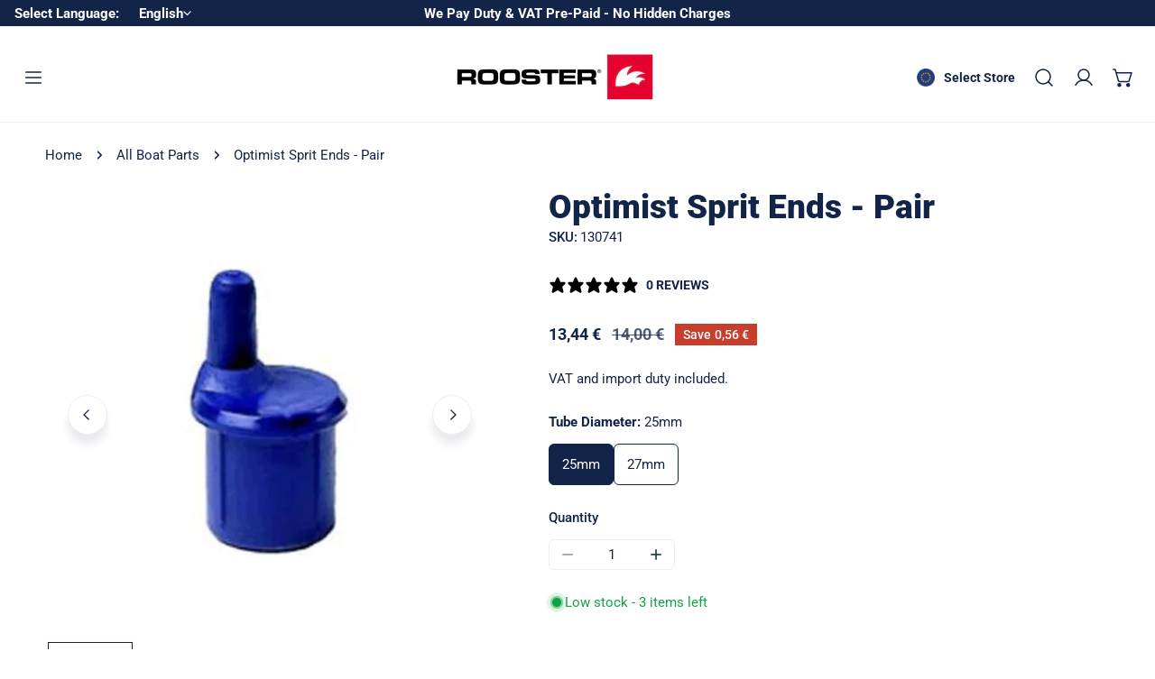

--- FILE ---
content_type: text/html; charset=utf-8
request_url: https://europe.roostersailing.com/products/105487
body_size: 67361
content:
<!doctype html>
<html
  class="no-js"
  lang="en"
  
>
  <head>
    <script>
    // function that gets the path of the clicked element. Borrowed from Simo Ahava. https://www.simoahava.com/analytics/create-css-path-variable-for-click-element/
   function gtm_get_click_element_path(element) {
    var el = element;
    if (el instanceof Node) {
      // Build the list of elements along the path
      var elList = [];
      do {
        if (el instanceof Element) {
          var classString = el.classList ? [].slice.call(el.classList).join('.') : '';
          var elementName = (el.tagName ? el.tagName.toLowerCase() : '') + 
              (classString ? '.' + classString : '') + 
              (el.id ? '#' + el.id : '');
          if (elementName) elList.unshift(elementName);
        }
        el = el.parentNode
      } while (el != null);
      // Get the stringified element object name
      var objString = element.toString().match(/\[object (\w+)\]/);
      var elementType = objString ? objString[1] : element.toString();
      var cssString = elList.join(' > ');
      // Return the CSS path as a string, prefixed with the element object name
      return cssString ? elementType + ': ' + cssString : elementType;
    }
   }
    
   window.addEventListener("click", function(event){

     // track clicks on any element and push it to Shopify customer events
     Shopify.analytics.publish("custom_click",{
         click_element : gtm_get_click_element_path(event.target) || '',
         click_id : event.target.id || '',
         click_classes : event.target.className || '',
         click_text : event.target.innerText || '',
         click_target : event.target.target || '',
         click_url : event.target.href || ''
     });

     // track link clicks and push it to Shopify customer events
     var closestLink = event.target.closest('a')
     if (closestLink){
       Shopify.analytics.publish("custom_link_click",{
         click_element : gtm_get_click_element_path(closestLink.target) || '',
         click_id : closestLink.id || '',
         click_classes : closestLink.className || '',
         click_text : closestLink.innerText || '',
         click_target : closestLink.target || '',
         click_url : closestLink.href || ''
       })
     }
  });
</script>
    <meta charset="utf-8">
    <meta http-equiv="X-UA-Compatible" content="IE=edge">
    <meta name="viewport" content="width=device-width,initial-scale=1">
    
    <meta name="theme-color" content="">
    <link rel="canonical" href="https://europe.roostersailing.com/products/105487">
    <link rel="preconnect" href="https://cdn.shopify.com" crossorigin>

    <!-- Hotjar Tracking Code for EU Site -->
<script>
    (function(h,o,t,j,a,r){
        h.hj=h.hj||function(){(h.hj.q=h.hj.q||[]).push(arguments)};
        h._hjSettings={hjid:4991222,hjsv:6};
        a=o.getElementsByTagName('head')[0];
        r=o.createElement('script');r.async=1;
        r.src=t+h._hjSettings.hjid+j+h._hjSettings.hjsv;
        a.appendChild(r);
    })(window,document,'https://static.hotjar.com/c/hotjar-','.js?sv=');
</script>

    <!-- Verification Codes -->
    <meta name="facebook-domain-verification" content="86irrzx9x1yninm0sahd4g3117cng3" />
    <meta name="google-site-verification" content="ayawosMKGD8TlR89NFuSBpt1ikkR69rYVYVM5k9uIfU" />
    <!-- End Verification Codes -->
<!-- Start cookieyes banner --> <script id="cookieyes" type="text/javascript" src="https://cdn-cookieyes.com/common/shopify.js"></script> <script id="cookieyes" type="text/javascript" src="https://cdn-cookieyes.com/client_data/98822db9070799c74af32284/script.js"></script> <!-- End cookieyes banner --><link
        rel="icon"
        type="image/png"
        href="//europe.roostersailing.com/cdn/shop/files/ROOSTER_ELEMENT-NOSTRAP_RGB_LIGHT_copy.jpg?crop=center&height=32&v=1723449036&width=32"
      ><link rel="preconnect" href="https://fonts.shopifycdn.com" crossorigin><title>
      Optimist Sprit Ends - Pair

        &ndash; ROOSTER EU</title>

     
      <meta name="description" content="Optimist Sprit Ends - Pair">
     

    

<meta property="og:site_name" content="ROOSTER EU">
<meta property="og:url" content="https://europe.roostersailing.com/products/105487">
<meta property="og:title" content="Optimist Sprit Ends - Pair">
<meta property="og:type" content="product">
<meta property="og:description" content="Optimist Sprit Ends - Pair"><meta property="og:image" content="http://europe.roostersailing.com/cdn/shop/files/105487-25_baffb1a5-5ba2-4ac7-a790-84214c448a4d.jpg?v=1761949650">
  <meta property="og:image:secure_url" content="https://europe.roostersailing.com/cdn/shop/files/105487-25_baffb1a5-5ba2-4ac7-a790-84214c448a4d.jpg?v=1761949650">
  <meta property="og:image:width" content="1000">
  <meta property="og:image:height" content="1000"><meta property="og:price:amount" content="13,44">
  <meta property="og:price:currency" content="EUR"><meta name="twitter:card" content="summary_large_image">
<meta name="twitter:title" content="Optimist Sprit Ends - Pair">
<meta name="twitter:description" content="Optimist Sprit Ends - Pair">

    <style data-shopify>@font-face {
  font-family: Roboto;
  font-weight: 400;
  font-style: normal;
  font-display: swap;
  src: url("//europe.roostersailing.com/cdn/fonts/roboto/roboto_n4.2019d890f07b1852f56ce63ba45b2db45d852cba.woff2") format("woff2"),
       url("//europe.roostersailing.com/cdn/fonts/roboto/roboto_n4.238690e0007583582327135619c5f7971652fa9d.woff") format("woff");
}

  @font-face {
  font-family: Roboto;
  font-weight: 700;
  font-style: normal;
  font-display: swap;
  src: url("//europe.roostersailing.com/cdn/fonts/roboto/roboto_n7.f38007a10afbbde8976c4056bfe890710d51dec2.woff2") format("woff2"),
       url("//europe.roostersailing.com/cdn/fonts/roboto/roboto_n7.94bfdd3e80c7be00e128703d245c207769d763f9.woff") format("woff");
}

  @font-face {
  font-family: Roboto;
  font-weight: 500;
  font-style: normal;
  font-display: swap;
  src: url("//europe.roostersailing.com/cdn/fonts/roboto/roboto_n5.250d51708d76acbac296b0e21ede8f81de4e37aa.woff2") format("woff2"),
       url("//europe.roostersailing.com/cdn/fonts/roboto/roboto_n5.535e8c56f4cbbdea416167af50ab0ff1360a3949.woff") format("woff");
}

  @font-face {
  font-family: Roboto;
  font-weight: 500;
  font-style: italic;
  font-display: swap;
  src: url("//europe.roostersailing.com/cdn/fonts/roboto/roboto_i5.0ae24363bf5844e2ee3295d84078d36c9bd0faf4.woff2") format("woff2"),
       url("//europe.roostersailing.com/cdn/fonts/roboto/roboto_i5.a9cdb6a43048799fe739d389c60b64059e33cf12.woff") format("woff");
}

  @font-face {
  font-family: Roboto;
  font-weight: 400;
  font-style: italic;
  font-display: swap;
  src: url("//europe.roostersailing.com/cdn/fonts/roboto/roboto_i4.57ce898ccda22ee84f49e6b57ae302250655e2d4.woff2") format("woff2"),
       url("//europe.roostersailing.com/cdn/fonts/roboto/roboto_i4.b21f3bd061cbcb83b824ae8c7671a82587b264bf.woff") format("woff");
}

  @font-face {
  font-family: Roboto;
  font-weight: 700;
  font-style: italic;
  font-display: swap;
  src: url("//europe.roostersailing.com/cdn/fonts/roboto/roboto_i7.7ccaf9410746f2c53340607c42c43f90a9005937.woff2") format("woff2"),
       url("//europe.roostersailing.com/cdn/fonts/roboto/roboto_i7.49ec21cdd7148292bffea74c62c0df6e93551516.woff") format("woff");
}

  @font-face {
  font-family: Roboto;
  font-weight: 900;
  font-style: normal;
  font-display: swap;
  src: url("//europe.roostersailing.com/cdn/fonts/roboto/roboto_n9.0c184e6fa23f90226ecbf2340f41a7f829851913.woff2") format("woff2"),
       url("//europe.roostersailing.com/cdn/fonts/roboto/roboto_n9.7211b7d111ec948ac853161b9ab0c32728753cde.woff") format("woff");
}

  @font-face {
  font-family: Roboto;
  font-weight: 900;
  font-style: italic;
  font-display: swap;
  src: url("//europe.roostersailing.com/cdn/fonts/roboto/roboto_i9.8bf6d9508a9a9d1b2375b9f0abd9bf21e05bfc81.woff2") format("woff2"),
       url("//europe.roostersailing.com/cdn/fonts/roboto/roboto_i9.96d6ec64d624107ce21cf389327592d9f557d5b8.woff") format("woff");
}

@font-face {
  font-family: Roboto;
  font-weight: 500;
  font-style: normal;
  font-display: swap;
  src: url("//europe.roostersailing.com/cdn/fonts/roboto/roboto_n5.250d51708d76acbac296b0e21ede8f81de4e37aa.woff2") format("woff2"),
       url("//europe.roostersailing.com/cdn/fonts/roboto/roboto_n5.535e8c56f4cbbdea416167af50ab0ff1360a3949.woff") format("woff");
}
@font-face {
  font-family: Roboto;
  font-weight: 500;
  font-style: normal;
  font-display: swap;
  src: url("//europe.roostersailing.com/cdn/fonts/roboto/roboto_n5.250d51708d76acbac296b0e21ede8f81de4e37aa.woff2") format("woff2"),
       url("//europe.roostersailing.com/cdn/fonts/roboto/roboto_n5.535e8c56f4cbbdea416167af50ab0ff1360a3949.woff") format("woff");
}
@font-face {
  font-family: Roboto;
  font-weight: 900;
  font-style: normal;
  font-display: swap;
  src: url("//europe.roostersailing.com/cdn/fonts/roboto/roboto_n9.0c184e6fa23f90226ecbf2340f41a7f829851913.woff2") format("woff2"),
       url("//europe.roostersailing.com/cdn/fonts/roboto/roboto_n9.7211b7d111ec948ac853161b9ab0c32728753cde.woff") format("woff");
}
@font-face {
  font-family: Roboto;
  font-weight: 300;
  font-style: normal;
  font-display: swap;
  src: url("//europe.roostersailing.com/cdn/fonts/roboto/roboto_n3.9ac06d5955eb603264929711f38e40623ddc14db.woff2") format("woff2"),
       url("//europe.roostersailing.com/cdn/fonts/roboto/roboto_n3.797df4bf78042ba6106158fcf6a8d0e116fbfdae.woff") format("woff");
}
:root {
    --transform-origin-start: left;
    --transform-origin-end: right;
    --animation-duration: 600ms;
    --animation-zoom-fade: z-zoom-fade var(--animation-duration) cubic-bezier(0, 0, 0.3, 1) forwards;

    --font-body-family: Roboto, sans-serif;
    --font-body-style: normal;
    --font-body-weight: 400;
    --font-body-weight-bolder: 500;
    --font-menu-weight: 500;
    --font-btn-weight: 500;

    --font-heading-family: Roboto, sans-serif;
    --font-heading-style: normal;
    --font-heading-weight: 900;
    --font-subheading-weight: 300;
    --font-pcard-title-weight: 900;

    
      --font-btn-family: Roboto, sans-serif;
    
    
      --font-menu-family: Roboto, sans-serif;
    

    
      --font-subheading-family: Roboto, sans-serif;
    

    
      --font-highlight-text-family: Roboto, sans-serif;
      --font-highlight-text-weight: 900;
      --font-highlight-text-style: normal;
    

    
      --font-mega-family: Roboto, sans-serif;
      --font-mega-weight: 900;
      --font-mega-style: normal;
    

    --navigation-transform:none;
    --btn-transform:uppercase;
    --product-title-transform:none;
    --font-heading-transform:none;
    --font-mega-transform:uppercase;
    --font-subheading-transform: uppercase;

    --font-body-scale: 1.0;
    --font-heading-scale: 1.08;
    --font-subheading-scale: 0.94;
    --font-mega-scale: 6.0;
    --font-pcard-title-scale: 1.0;
    --font-heading-spacing: 0px;
    --font-subheading-spacing: 1px;

    --font-hxl-size: calc(var(--font-mega-scale) * 1rem);
    --font-h0-size: calc(var(--font-heading-scale) * 4.8rem);
    --font-h1-size: calc(var(--font-heading-scale) * 4rem);
    --font-h2-size: calc(var(--font-heading-scale) * 3.4rem);
    --font-h3-size: calc(var(--font-heading-scale) * 2.8rem);
    --font-h4-size: calc(var(--font-heading-scale) * 2.2rem);
    --font-h5-size: calc(var(--font-heading-scale) * 1.8rem);
    --font-h6-size: calc(var(--font-heading-scale) * 1.6rem);
    --font-subheading-size: calc(var(--font-subheading-scale) * 1.5rem);
    --font-pcard-title-size: calc(var(--font-pcard-title-scale) * 1.5rem);

    --font-heading-mobile-scale: 0.864;

    --btn-height: 34px;
    --btn-rounded: 6px;

    --color-header-transparent-text: #fff;
    --color-cart-bubble: #222222;
    --color-overlay-bg: #222222;
    --color-overlay-alpha: 64;
    --color-badge-sale: #c63e2c;
    --color-badge-soldout: #b7b7b7;
    --color-badge-hot: #2f53be;
    --color-badge-new: #1d5904;

    --spacing-sections-desktop: 100px;
    --spacing-sections-mobile: 40px;
    --container-width: 1680px;
    --fluid-container-width: 1680px;
    --narrow-container-width: 880px;
    --fluid-offset: 5rem;
    --offset-margin: calc((100vw - var(--container-width)) / 2);
    --arrow-down: url(//europe.roostersailing.com/cdn/shop/t/228/assets/ar-down.svg?v=31605338494599912611765876224);
    --card-corner-radius: 0px;
    --color-swatch-radius: 50%;
    --color-swatch-size: 3.6rem;
    --column-gap-mobile: min(var(--column-gap,1.5rem));
    --header-padding-bottom-small: 2rem;
    --header-padding-bottom: 4rem;
    --header-padding-bottom-large: 6rem;
    --header-padding-bottom-mobile: 3.2rem;
  }:root{
        --color-base-text: 18, 36, 72;
        --color-base-heading: 18, 36, 72;
        --color-base-primary: 255, 255, 255;
        --color-base-background-1: 255, 255, 255;
        --color-base-background-2: 240, 240, 240;
      }
      :root,.color-background-1, .tippy-box[data-theme~='color-background-1'] {
        --color-primary: #ffffff;
      --color-border: #eeeeee;
      --color-background: #ffffff;
      --color-text-body: #122448;
      --color-text-heading: #122448;
      --color-highlight: #e97750;
      --color-link: #122448;
      --color-link-hover: #122448;
      --color-bg-1: #ffffff;
      --color-bg-2: #f0f0f0;
      --color-btn-bg: #122448;
      --color-btn-text: #ffffff;
      --color-btn-secondary-bg: #ededed;
      --color-btn-secondary-border: #ededed;
      --color-btn-secondary-text: #222222;
      --color-btn-bg-hover: #122448;
      --color-btn-text-hover: #ffffff;
      --color-field-bg: #ffffff;
      --color-field-text: #122448;
      --color-field-text-rgb: 18, 36, 72;
      --color-tooltip-bg: #122448;
      --color-tooltip-text: #ffffff;
      --color-product-title: #122448;
      --color-product-price: #122448;
      --color-header-bg: #ffffff;
      --color-header-text: #122448;
      --color-menu-text: #122448;
      --color-menu-text-hover: #122448;
      --color-foreground: 18, 36, 72;
      --color-btn-before: #264d9a;
    }.color-background-2, .tippy-box[data-theme~='color-background-2'] {
        --color-primary: #122448;
      --color-border: #ffffff;
      --color-background: #e3eaf2;
      --color-text-body: #122448;
      --color-text-heading: #122448;
      --color-highlight: #e97750;
      --color-link: #122448;
      --color-link-hover: #122448;
      --color-bg-1: #e3eaf2;
      --color-bg-2: #f6f6f6;
      --color-btn-bg: #222222;
      --color-btn-text: #ffffff;
      --color-btn-secondary-bg: #ededed;
      --color-btn-secondary-border: #ededed;
      --color-btn-secondary-text: #222222;
      --color-btn-bg-hover: #000000;
      --color-btn-text-hover: #ffffff;
      --color-field-bg: #ffffff;
      --color-field-text: #222222;
      --color-field-text-rgb: 34, 34, 34;
      --color-tooltip-bg: #222222;
      --color-tooltip-text: #ffffff;
      --color-product-title: #122448;
      --color-product-price: #222222;
      --color-header-bg: #e3eaf2;
      --color-header-text: #122448;
      --color-menu-text: #122448;
      --color-menu-text-hover: #122448;
      --color-foreground: 18, 36, 72;
      --color-btn-before: #333333;
    }.color-inverse, .tippy-box[data-theme~='color-inverse'] {
        --color-primary: #122448;
      --color-border: #ffffff;
      --color-background: #122448;
      --color-text-body: #ffffff;
      --color-text-heading: #ffffff;
      --color-highlight: #e97750;
      --color-link: #ffffff;
      --color-link-hover: #ffffff;
      --color-bg-1: #122448;
      --color-bg-2: #122448;
      --color-btn-bg: #ffffff;
      --color-btn-text: #222222;
      --color-btn-secondary-bg: #ededed;
      --color-btn-secondary-border: #ededed;
      --color-btn-secondary-text: #222222;
      --color-btn-bg-hover: #f2f2f2;
      --color-btn-text-hover: #222222;
      --color-field-bg: #ffffff;
      --color-field-text: #222222;
      --color-field-text-rgb: 34, 34, 34;
      --color-tooltip-bg: #ffffff;
      --color-tooltip-text: #222222;
      --color-product-title: #ffffff;
      --color-product-price: #ffffff;
      --color-header-bg: #122448;
      --color-header-text: #ffffff;
      --color-menu-text: #ffffff;
      --color-menu-text-hover: #ffffff;
      --color-foreground: 255, 255, 255;
      --color-btn-before: #ffffff;
    }.color-accent, .tippy-box[data-theme~='color-accent'] {
        --color-primary: #222222;
      --color-border: #ffffff;
      --color-background: #222222;
      --color-text-body: #ffffff;
      --color-text-heading: #ffffff;
      --color-highlight: #e97750;
      --color-link: #ffffff;
      --color-link-hover: #ffffff;
      --color-bg-1: #222222;
      --color-bg-2: #222222;
      --color-btn-bg: #ffffff;
      --color-btn-text: #222222;
      --color-btn-secondary-bg: #ededed;
      --color-btn-secondary-border: #ededed;
      --color-btn-secondary-text: #222222;
      --color-btn-bg-hover: #ffffff;
      --color-btn-text-hover: #222222;
      --color-field-bg: #ffffff;
      --color-field-text: #222222;
      --color-field-text-rgb: 34, 34, 34;
      --color-tooltip-bg: #ffffff;
      --color-tooltip-text: #222222;
      --color-product-title: #ffffff;
      --color-product-price: #ffffff;
      --color-header-bg: #222222;
      --color-header-text: #ffffff;
      --color-menu-text: #ffffff;
      --color-menu-text-hover: #ffffff;
      --color-foreground: 255, 255, 255;
      --color-btn-before: #ffffff;
    }.color-scheme-bc4a096f-47f9-4141-9ef7-6cfa59db2227, .tippy-box[data-theme~='color-scheme-bc4a096f-47f9-4141-9ef7-6cfa59db2227'] {
        --color-primary: #ffffff;
      --color-border: #ededed;
      --color-background: #444444;
      --color-text-body: #ffffff;
      --color-text-heading: #ffffff;
      --color-highlight: #e97750;
      --color-link: #ffffff;
      --color-link-hover: #ffffff;
      --color-bg-1: #444444;
      --color-bg-2: #f6f3ee;
      --color-btn-bg: #ffffff;
      --color-btn-text: #444444;
      --color-btn-secondary-bg: #ededed;
      --color-btn-secondary-border: #ededed;
      --color-btn-secondary-text: #444444;
      --color-btn-bg-hover: #000000;
      --color-btn-text-hover: #ffffff;
      --color-field-bg: #ffffff;
      --color-field-text: #444444;
      --color-field-text-rgb: 68, 68, 68;
      --color-tooltip-bg: #444444;
      --color-tooltip-text: #ffffff;
      --color-product-title: #ffffff;
      --color-product-price: #444444;
      --color-header-bg: #444444;
      --color-header-text: #ffffff;
      --color-menu-text: #ffffff;
      --color-menu-text-hover: #ffffff;
      --color-foreground: 255, 255, 255;
      --color-btn-before: #333333;
    }.color-scheme-6c3cb7bc-c3b2-44a7-8b61-25c7547e8185, .tippy-box[data-theme~='color-scheme-6c3cb7bc-c3b2-44a7-8b61-25c7547e8185'] {
        --color-primary: #444444;
      --color-border: #ededed;
      --color-background: #e3eaf2;
      --color-text-body: #122448;
      --color-text-heading: #122448;
      --color-highlight: #e97750;
      --color-link: #122448;
      --color-link-hover: #122448;
      --color-bg-1: #e3eaf2;
      --color-bg-2: #f6f3ee;
      --color-btn-bg: #222222;
      --color-btn-text: #ffffff;
      --color-btn-secondary-bg: #ededed;
      --color-btn-secondary-border: #ededed;
      --color-btn-secondary-text: #222222;
      --color-btn-bg-hover: #000000;
      --color-btn-text-hover: #ffffff;
      --color-field-bg: #ffffff;
      --color-field-text: #444444;
      --color-field-text-rgb: 68, 68, 68;
      --color-tooltip-bg: #444444;
      --color-tooltip-text: #ffffff;
      --color-product-title: #122448;
      --color-product-price: #444444;
      --color-header-bg: #e3eaf2;
      --color-header-text: #122448;
      --color-menu-text: #122448;
      --color-menu-text-hover: #122448;
      --color-foreground: 18, 36, 72;
      --color-btn-before: #333333;
    }.color-scheme-cd86e7e6-de2f-48b8-a41b-9e9c750ce36e, .tippy-box[data-theme~='color-scheme-cd86e7e6-de2f-48b8-a41b-9e9c750ce36e'] {
        --color-primary: #444444;
      --color-border: #ededed;
      --color-background: #ede1da;
      --color-text-body: #444444;
      --color-text-heading: #444444;
      --color-highlight: #e97750;
      --color-link: #444444;
      --color-link-hover: #444444;
      --color-bg-1: #ede1da;
      --color-bg-2: #ffffff;
      --color-btn-bg: #444444;
      --color-btn-text: #ffffff;
      --color-btn-secondary-bg: #ededed;
      --color-btn-secondary-border: #ededed;
      --color-btn-secondary-text: #444444;
      --color-btn-bg-hover: #000000;
      --color-btn-text-hover: #ffffff;
      --color-field-bg: #ffffff;
      --color-field-text: #444444;
      --color-field-text-rgb: 68, 68, 68;
      --color-tooltip-bg: #444444;
      --color-tooltip-text: #ffffff;
      --color-product-title: #444444;
      --color-product-price: #444444;
      --color-header-bg: #ede1da;
      --color-header-text: #444444;
      --color-menu-text: #444444;
      --color-menu-text-hover: #444444;
      --color-foreground: 68, 68, 68;
      --color-btn-before: #333333;
    }.color-scheme-2decda75-2865-45aa-b5b2-b786ea87004a, .tippy-box[data-theme~='color-scheme-2decda75-2865-45aa-b5b2-b786ea87004a'] {
        --color-primary: #444444;
      --color-border: #ededed;
      --color-background: #c5d3d1;
      --color-text-body: #444444;
      --color-text-heading: #444444;
      --color-highlight: #e97750;
      --color-link: #444444;
      --color-link-hover: #444444;
      --color-bg-1: #c5d3d1;
      --color-bg-2: #f6f3ee;
      --color-btn-bg: #444444;
      --color-btn-text: #ffffff;
      --color-btn-secondary-bg: #ededed;
      --color-btn-secondary-border: #ededed;
      --color-btn-secondary-text: #444444;
      --color-btn-bg-hover: #000000;
      --color-btn-text-hover: #ffffff;
      --color-field-bg: #ffffff;
      --color-field-text: #444444;
      --color-field-text-rgb: 68, 68, 68;
      --color-tooltip-bg: #444444;
      --color-tooltip-text: #ffffff;
      --color-product-title: #444444;
      --color-product-price: #444444;
      --color-header-bg: #c5d3d1;
      --color-header-text: #444444;
      --color-menu-text: #444444;
      --color-menu-text-hover: #444444;
      --color-foreground: 68, 68, 68;
      --color-btn-before: #333333;
    }.color-scheme-fcaebfc7-5916-4b13-b092-c835c69b831f, .tippy-box[data-theme~='color-scheme-fcaebfc7-5916-4b13-b092-c835c69b831f'] {
        --color-primary: #ffffff;
      --color-border: #ffffff;
      --color-background: #8b4028;
      --color-text-body: #ffffff;
      --color-text-heading: #ffffff;
      --color-highlight: #e97750;
      --color-link: #ffffff;
      --color-link-hover: #ffffff;
      --color-bg-1: #8b4028;
      --color-bg-2: #f6f3ee;
      --color-btn-bg: #ffffff;
      --color-btn-text: #333333;
      --color-btn-secondary-bg: #ededed;
      --color-btn-secondary-border: #ededed;
      --color-btn-secondary-text: #333333;
      --color-btn-bg-hover: #000000;
      --color-btn-text-hover: #ffffff;
      --color-field-bg: #ffffff;
      --color-field-text: #333333;
      --color-field-text-rgb: 51, 51, 51;
      --color-tooltip-bg: #333333;
      --color-tooltip-text: #ffffff;
      --color-product-title: #ffffff;
      --color-product-price: #333333;
      --color-header-bg: #8b4028;
      --color-header-text: #ffffff;
      --color-menu-text: #ffffff;
      --color-menu-text-hover: #ffffff;
      --color-foreground: 255, 255, 255;
      --color-btn-before: #333333;
    }body, .color-background-1, .color-background-2, .color-inverse, .color-accent, .color-scheme-bc4a096f-47f9-4141-9ef7-6cfa59db2227, .color-scheme-6c3cb7bc-c3b2-44a7-8b61-25c7547e8185, .color-scheme-cd86e7e6-de2f-48b8-a41b-9e9c750ce36e, .color-scheme-2decda75-2865-45aa-b5b2-b786ea87004a, .color-scheme-fcaebfc7-5916-4b13-b092-c835c69b831f {
    color: var(--color-text-body);
    background-color: var(--color-background);
  }
  @media screen and (max-width: 1023.98px) {
    .lg-down\:color-background-1,.lg-down\:color-background-2,.lg-down\:color-inverse,.lg-down\:color-accent,.lg-down\:color-scheme-bc4a096f-47f9-4141-9ef7-6cfa59db2227,.lg-down\:color-scheme-6c3cb7bc-c3b2-44a7-8b61-25c7547e8185,.lg-down\:color-scheme-cd86e7e6-de2f-48b8-a41b-9e9c750ce36e,.lg-down\:color-scheme-2decda75-2865-45aa-b5b2-b786ea87004a,.lg-down\:color-scheme-fcaebfc7-5916-4b13-b092-c835c69b831f {
      color: var(--color-text-body);
      background-color: var(--color-background);
    }
    body .lg-down\:color-background-1 {
        --color-primary: #ffffff;
      --color-border: #eeeeee;
      --color-background: #ffffff;
      --color-text-body: #122448;
      --color-text-heading: #122448;
      --color-highlight: #e97750;
      --color-link: #122448;
      --color-link-hover: #122448;
      --color-bg-1: #ffffff;
      --color-bg-2: #f0f0f0;
      --color-btn-bg: #122448;
      --color-btn-text: #ffffff;
      --color-btn-secondary-bg: #ededed;
      --color-btn-secondary-border: #ededed;
      --color-btn-secondary-text: #222222;
      --color-btn-bg-hover: #122448;
      --color-btn-text-hover: #ffffff;
      --color-field-bg: #ffffff;
      --color-field-text: #122448;
      --color-field-text-rgb: 18, 36, 72;
      --color-tooltip-bg: #122448;
      --color-tooltip-text: #ffffff;
      --color-product-title: #122448;
      --color-product-price: #122448;
      --color-header-bg: #ffffff;
      --color-header-text: #122448;
      --color-menu-text: #122448;
      --color-menu-text-hover: #122448;
      --color-foreground: 18, 36, 72;
      --color-btn-before: #264d9a;
      }body .lg-down\:color-background-2 {
        --color-primary: #122448;
      --color-border: #ffffff;
      --color-background: #e3eaf2;
      --color-text-body: #122448;
      --color-text-heading: #122448;
      --color-highlight: #e97750;
      --color-link: #122448;
      --color-link-hover: #122448;
      --color-bg-1: #e3eaf2;
      --color-bg-2: #f6f6f6;
      --color-btn-bg: #222222;
      --color-btn-text: #ffffff;
      --color-btn-secondary-bg: #ededed;
      --color-btn-secondary-border: #ededed;
      --color-btn-secondary-text: #222222;
      --color-btn-bg-hover: #000000;
      --color-btn-text-hover: #ffffff;
      --color-field-bg: #ffffff;
      --color-field-text: #222222;
      --color-field-text-rgb: 34, 34, 34;
      --color-tooltip-bg: #222222;
      --color-tooltip-text: #ffffff;
      --color-product-title: #122448;
      --color-product-price: #222222;
      --color-header-bg: #e3eaf2;
      --color-header-text: #122448;
      --color-menu-text: #122448;
      --color-menu-text-hover: #122448;
      --color-foreground: 18, 36, 72;
      --color-btn-before: #333333;
      }body .lg-down\:color-inverse {
        --color-primary: #122448;
      --color-border: #ffffff;
      --color-background: #122448;
      --color-text-body: #ffffff;
      --color-text-heading: #ffffff;
      --color-highlight: #e97750;
      --color-link: #ffffff;
      --color-link-hover: #ffffff;
      --color-bg-1: #122448;
      --color-bg-2: #122448;
      --color-btn-bg: #ffffff;
      --color-btn-text: #222222;
      --color-btn-secondary-bg: #ededed;
      --color-btn-secondary-border: #ededed;
      --color-btn-secondary-text: #222222;
      --color-btn-bg-hover: #f2f2f2;
      --color-btn-text-hover: #222222;
      --color-field-bg: #ffffff;
      --color-field-text: #222222;
      --color-field-text-rgb: 34, 34, 34;
      --color-tooltip-bg: #ffffff;
      --color-tooltip-text: #222222;
      --color-product-title: #ffffff;
      --color-product-price: #ffffff;
      --color-header-bg: #122448;
      --color-header-text: #ffffff;
      --color-menu-text: #ffffff;
      --color-menu-text-hover: #ffffff;
      --color-foreground: 255, 255, 255;
      --color-btn-before: #ffffff;
      }body .lg-down\:color-accent {
        --color-primary: #222222;
      --color-border: #ffffff;
      --color-background: #222222;
      --color-text-body: #ffffff;
      --color-text-heading: #ffffff;
      --color-highlight: #e97750;
      --color-link: #ffffff;
      --color-link-hover: #ffffff;
      --color-bg-1: #222222;
      --color-bg-2: #222222;
      --color-btn-bg: #ffffff;
      --color-btn-text: #222222;
      --color-btn-secondary-bg: #ededed;
      --color-btn-secondary-border: #ededed;
      --color-btn-secondary-text: #222222;
      --color-btn-bg-hover: #ffffff;
      --color-btn-text-hover: #222222;
      --color-field-bg: #ffffff;
      --color-field-text: #222222;
      --color-field-text-rgb: 34, 34, 34;
      --color-tooltip-bg: #ffffff;
      --color-tooltip-text: #222222;
      --color-product-title: #ffffff;
      --color-product-price: #ffffff;
      --color-header-bg: #222222;
      --color-header-text: #ffffff;
      --color-menu-text: #ffffff;
      --color-menu-text-hover: #ffffff;
      --color-foreground: 255, 255, 255;
      --color-btn-before: #ffffff;
      }body .lg-down\:color-scheme-bc4a096f-47f9-4141-9ef7-6cfa59db2227 {
        --color-primary: #ffffff;
      --color-border: #ededed;
      --color-background: #444444;
      --color-text-body: #ffffff;
      --color-text-heading: #ffffff;
      --color-highlight: #e97750;
      --color-link: #ffffff;
      --color-link-hover: #ffffff;
      --color-bg-1: #444444;
      --color-bg-2: #f6f3ee;
      --color-btn-bg: #ffffff;
      --color-btn-text: #444444;
      --color-btn-secondary-bg: #ededed;
      --color-btn-secondary-border: #ededed;
      --color-btn-secondary-text: #444444;
      --color-btn-bg-hover: #000000;
      --color-btn-text-hover: #ffffff;
      --color-field-bg: #ffffff;
      --color-field-text: #444444;
      --color-field-text-rgb: 68, 68, 68;
      --color-tooltip-bg: #444444;
      --color-tooltip-text: #ffffff;
      --color-product-title: #ffffff;
      --color-product-price: #444444;
      --color-header-bg: #444444;
      --color-header-text: #ffffff;
      --color-menu-text: #ffffff;
      --color-menu-text-hover: #ffffff;
      --color-foreground: 255, 255, 255;
      --color-btn-before: #333333;
      }body .lg-down\:color-scheme-6c3cb7bc-c3b2-44a7-8b61-25c7547e8185 {
        --color-primary: #444444;
      --color-border: #ededed;
      --color-background: #e3eaf2;
      --color-text-body: #122448;
      --color-text-heading: #122448;
      --color-highlight: #e97750;
      --color-link: #122448;
      --color-link-hover: #122448;
      --color-bg-1: #e3eaf2;
      --color-bg-2: #f6f3ee;
      --color-btn-bg: #222222;
      --color-btn-text: #ffffff;
      --color-btn-secondary-bg: #ededed;
      --color-btn-secondary-border: #ededed;
      --color-btn-secondary-text: #222222;
      --color-btn-bg-hover: #000000;
      --color-btn-text-hover: #ffffff;
      --color-field-bg: #ffffff;
      --color-field-text: #444444;
      --color-field-text-rgb: 68, 68, 68;
      --color-tooltip-bg: #444444;
      --color-tooltip-text: #ffffff;
      --color-product-title: #122448;
      --color-product-price: #444444;
      --color-header-bg: #e3eaf2;
      --color-header-text: #122448;
      --color-menu-text: #122448;
      --color-menu-text-hover: #122448;
      --color-foreground: 18, 36, 72;
      --color-btn-before: #333333;
      }body .lg-down\:color-scheme-cd86e7e6-de2f-48b8-a41b-9e9c750ce36e {
        --color-primary: #444444;
      --color-border: #ededed;
      --color-background: #ede1da;
      --color-text-body: #444444;
      --color-text-heading: #444444;
      --color-highlight: #e97750;
      --color-link: #444444;
      --color-link-hover: #444444;
      --color-bg-1: #ede1da;
      --color-bg-2: #ffffff;
      --color-btn-bg: #444444;
      --color-btn-text: #ffffff;
      --color-btn-secondary-bg: #ededed;
      --color-btn-secondary-border: #ededed;
      --color-btn-secondary-text: #444444;
      --color-btn-bg-hover: #000000;
      --color-btn-text-hover: #ffffff;
      --color-field-bg: #ffffff;
      --color-field-text: #444444;
      --color-field-text-rgb: 68, 68, 68;
      --color-tooltip-bg: #444444;
      --color-tooltip-text: #ffffff;
      --color-product-title: #444444;
      --color-product-price: #444444;
      --color-header-bg: #ede1da;
      --color-header-text: #444444;
      --color-menu-text: #444444;
      --color-menu-text-hover: #444444;
      --color-foreground: 68, 68, 68;
      --color-btn-before: #333333;
      }body .lg-down\:color-scheme-2decda75-2865-45aa-b5b2-b786ea87004a {
        --color-primary: #444444;
      --color-border: #ededed;
      --color-background: #c5d3d1;
      --color-text-body: #444444;
      --color-text-heading: #444444;
      --color-highlight: #e97750;
      --color-link: #444444;
      --color-link-hover: #444444;
      --color-bg-1: #c5d3d1;
      --color-bg-2: #f6f3ee;
      --color-btn-bg: #444444;
      --color-btn-text: #ffffff;
      --color-btn-secondary-bg: #ededed;
      --color-btn-secondary-border: #ededed;
      --color-btn-secondary-text: #444444;
      --color-btn-bg-hover: #000000;
      --color-btn-text-hover: #ffffff;
      --color-field-bg: #ffffff;
      --color-field-text: #444444;
      --color-field-text-rgb: 68, 68, 68;
      --color-tooltip-bg: #444444;
      --color-tooltip-text: #ffffff;
      --color-product-title: #444444;
      --color-product-price: #444444;
      --color-header-bg: #c5d3d1;
      --color-header-text: #444444;
      --color-menu-text: #444444;
      --color-menu-text-hover: #444444;
      --color-foreground: 68, 68, 68;
      --color-btn-before: #333333;
      }body .lg-down\:color-scheme-fcaebfc7-5916-4b13-b092-c835c69b831f {
        --color-primary: #ffffff;
      --color-border: #ffffff;
      --color-background: #8b4028;
      --color-text-body: #ffffff;
      --color-text-heading: #ffffff;
      --color-highlight: #e97750;
      --color-link: #ffffff;
      --color-link-hover: #ffffff;
      --color-bg-1: #8b4028;
      --color-bg-2: #f6f3ee;
      --color-btn-bg: #ffffff;
      --color-btn-text: #333333;
      --color-btn-secondary-bg: #ededed;
      --color-btn-secondary-border: #ededed;
      --color-btn-secondary-text: #333333;
      --color-btn-bg-hover: #000000;
      --color-btn-text-hover: #ffffff;
      --color-field-bg: #ffffff;
      --color-field-text: #333333;
      --color-field-text-rgb: 51, 51, 51;
      --color-tooltip-bg: #333333;
      --color-tooltip-text: #ffffff;
      --color-product-title: #ffffff;
      --color-product-price: #333333;
      --color-header-bg: #8b4028;
      --color-header-text: #ffffff;
      --color-menu-text: #ffffff;
      --color-menu-text-hover: #ffffff;
      --color-foreground: 255, 255, 255;
      --color-btn-before: #333333;
      }
  }
  @media screen and (max-width: 767.98px) {
    .md-down\:color-background-1,.md-down\:color-background-2,.md-down\:color-inverse,.md-down\:color-accent,.md-down\:color-scheme-bc4a096f-47f9-4141-9ef7-6cfa59db2227,.md-down\:color-scheme-6c3cb7bc-c3b2-44a7-8b61-25c7547e8185,.md-down\:color-scheme-cd86e7e6-de2f-48b8-a41b-9e9c750ce36e,.md-down\:color-scheme-2decda75-2865-45aa-b5b2-b786ea87004a,.md-down\:color-scheme-fcaebfc7-5916-4b13-b092-c835c69b831f {
      color: var(--color-text-body);
      background-color: var(--color-background);
    }
    body .md-down\:color-background-1 {
        --color-primary: #ffffff;
      --color-border: #eeeeee;
      --color-background: #ffffff;
      --color-text-body: #122448;
      --color-text-heading: #122448;
      --color-highlight: #e97750;
      --color-link: #122448;
      --color-link-hover: #122448;
      --color-bg-1: #ffffff;
      --color-bg-2: #f0f0f0;
      --color-btn-bg: #122448;
      --color-btn-text: #ffffff;
      --color-btn-secondary-bg: #ededed;
      --color-btn-secondary-border: #ededed;
      --color-btn-secondary-text: #222222;
      --color-btn-bg-hover: #122448;
      --color-btn-text-hover: #ffffff;
      --color-field-bg: #ffffff;
      --color-field-text: #122448;
      --color-field-text-rgb: 18, 36, 72;
      --color-tooltip-bg: #122448;
      --color-tooltip-text: #ffffff;
      --color-product-title: #122448;
      --color-product-price: #122448;
      --color-header-bg: #ffffff;
      --color-header-text: #122448;
      --color-menu-text: #122448;
      --color-menu-text-hover: #122448;
      --color-foreground: 18, 36, 72;
      --color-btn-before: #264d9a;
      }body .md-down\:color-background-2 {
        --color-primary: #122448;
      --color-border: #ffffff;
      --color-background: #e3eaf2;
      --color-text-body: #122448;
      --color-text-heading: #122448;
      --color-highlight: #e97750;
      --color-link: #122448;
      --color-link-hover: #122448;
      --color-bg-1: #e3eaf2;
      --color-bg-2: #f6f6f6;
      --color-btn-bg: #222222;
      --color-btn-text: #ffffff;
      --color-btn-secondary-bg: #ededed;
      --color-btn-secondary-border: #ededed;
      --color-btn-secondary-text: #222222;
      --color-btn-bg-hover: #000000;
      --color-btn-text-hover: #ffffff;
      --color-field-bg: #ffffff;
      --color-field-text: #222222;
      --color-field-text-rgb: 34, 34, 34;
      --color-tooltip-bg: #222222;
      --color-tooltip-text: #ffffff;
      --color-product-title: #122448;
      --color-product-price: #222222;
      --color-header-bg: #e3eaf2;
      --color-header-text: #122448;
      --color-menu-text: #122448;
      --color-menu-text-hover: #122448;
      --color-foreground: 18, 36, 72;
      --color-btn-before: #333333;
      }body .md-down\:color-inverse {
        --color-primary: #122448;
      --color-border: #ffffff;
      --color-background: #122448;
      --color-text-body: #ffffff;
      --color-text-heading: #ffffff;
      --color-highlight: #e97750;
      --color-link: #ffffff;
      --color-link-hover: #ffffff;
      --color-bg-1: #122448;
      --color-bg-2: #122448;
      --color-btn-bg: #ffffff;
      --color-btn-text: #222222;
      --color-btn-secondary-bg: #ededed;
      --color-btn-secondary-border: #ededed;
      --color-btn-secondary-text: #222222;
      --color-btn-bg-hover: #f2f2f2;
      --color-btn-text-hover: #222222;
      --color-field-bg: #ffffff;
      --color-field-text: #222222;
      --color-field-text-rgb: 34, 34, 34;
      --color-tooltip-bg: #ffffff;
      --color-tooltip-text: #222222;
      --color-product-title: #ffffff;
      --color-product-price: #ffffff;
      --color-header-bg: #122448;
      --color-header-text: #ffffff;
      --color-menu-text: #ffffff;
      --color-menu-text-hover: #ffffff;
      --color-foreground: 255, 255, 255;
      --color-btn-before: #ffffff;
      }body .md-down\:color-accent {
        --color-primary: #222222;
      --color-border: #ffffff;
      --color-background: #222222;
      --color-text-body: #ffffff;
      --color-text-heading: #ffffff;
      --color-highlight: #e97750;
      --color-link: #ffffff;
      --color-link-hover: #ffffff;
      --color-bg-1: #222222;
      --color-bg-2: #222222;
      --color-btn-bg: #ffffff;
      --color-btn-text: #222222;
      --color-btn-secondary-bg: #ededed;
      --color-btn-secondary-border: #ededed;
      --color-btn-secondary-text: #222222;
      --color-btn-bg-hover: #ffffff;
      --color-btn-text-hover: #222222;
      --color-field-bg: #ffffff;
      --color-field-text: #222222;
      --color-field-text-rgb: 34, 34, 34;
      --color-tooltip-bg: #ffffff;
      --color-tooltip-text: #222222;
      --color-product-title: #ffffff;
      --color-product-price: #ffffff;
      --color-header-bg: #222222;
      --color-header-text: #ffffff;
      --color-menu-text: #ffffff;
      --color-menu-text-hover: #ffffff;
      --color-foreground: 255, 255, 255;
      --color-btn-before: #ffffff;
      }body .md-down\:color-scheme-bc4a096f-47f9-4141-9ef7-6cfa59db2227 {
        --color-primary: #ffffff;
      --color-border: #ededed;
      --color-background: #444444;
      --color-text-body: #ffffff;
      --color-text-heading: #ffffff;
      --color-highlight: #e97750;
      --color-link: #ffffff;
      --color-link-hover: #ffffff;
      --color-bg-1: #444444;
      --color-bg-2: #f6f3ee;
      --color-btn-bg: #ffffff;
      --color-btn-text: #444444;
      --color-btn-secondary-bg: #ededed;
      --color-btn-secondary-border: #ededed;
      --color-btn-secondary-text: #444444;
      --color-btn-bg-hover: #000000;
      --color-btn-text-hover: #ffffff;
      --color-field-bg: #ffffff;
      --color-field-text: #444444;
      --color-field-text-rgb: 68, 68, 68;
      --color-tooltip-bg: #444444;
      --color-tooltip-text: #ffffff;
      --color-product-title: #ffffff;
      --color-product-price: #444444;
      --color-header-bg: #444444;
      --color-header-text: #ffffff;
      --color-menu-text: #ffffff;
      --color-menu-text-hover: #ffffff;
      --color-foreground: 255, 255, 255;
      --color-btn-before: #333333;
      }body .md-down\:color-scheme-6c3cb7bc-c3b2-44a7-8b61-25c7547e8185 {
        --color-primary: #444444;
      --color-border: #ededed;
      --color-background: #e3eaf2;
      --color-text-body: #122448;
      --color-text-heading: #122448;
      --color-highlight: #e97750;
      --color-link: #122448;
      --color-link-hover: #122448;
      --color-bg-1: #e3eaf2;
      --color-bg-2: #f6f3ee;
      --color-btn-bg: #222222;
      --color-btn-text: #ffffff;
      --color-btn-secondary-bg: #ededed;
      --color-btn-secondary-border: #ededed;
      --color-btn-secondary-text: #222222;
      --color-btn-bg-hover: #000000;
      --color-btn-text-hover: #ffffff;
      --color-field-bg: #ffffff;
      --color-field-text: #444444;
      --color-field-text-rgb: 68, 68, 68;
      --color-tooltip-bg: #444444;
      --color-tooltip-text: #ffffff;
      --color-product-title: #122448;
      --color-product-price: #444444;
      --color-header-bg: #e3eaf2;
      --color-header-text: #122448;
      --color-menu-text: #122448;
      --color-menu-text-hover: #122448;
      --color-foreground: 18, 36, 72;
      --color-btn-before: #333333;
      }body .md-down\:color-scheme-cd86e7e6-de2f-48b8-a41b-9e9c750ce36e {
        --color-primary: #444444;
      --color-border: #ededed;
      --color-background: #ede1da;
      --color-text-body: #444444;
      --color-text-heading: #444444;
      --color-highlight: #e97750;
      --color-link: #444444;
      --color-link-hover: #444444;
      --color-bg-1: #ede1da;
      --color-bg-2: #ffffff;
      --color-btn-bg: #444444;
      --color-btn-text: #ffffff;
      --color-btn-secondary-bg: #ededed;
      --color-btn-secondary-border: #ededed;
      --color-btn-secondary-text: #444444;
      --color-btn-bg-hover: #000000;
      --color-btn-text-hover: #ffffff;
      --color-field-bg: #ffffff;
      --color-field-text: #444444;
      --color-field-text-rgb: 68, 68, 68;
      --color-tooltip-bg: #444444;
      --color-tooltip-text: #ffffff;
      --color-product-title: #444444;
      --color-product-price: #444444;
      --color-header-bg: #ede1da;
      --color-header-text: #444444;
      --color-menu-text: #444444;
      --color-menu-text-hover: #444444;
      --color-foreground: 68, 68, 68;
      --color-btn-before: #333333;
      }body .md-down\:color-scheme-2decda75-2865-45aa-b5b2-b786ea87004a {
        --color-primary: #444444;
      --color-border: #ededed;
      --color-background: #c5d3d1;
      --color-text-body: #444444;
      --color-text-heading: #444444;
      --color-highlight: #e97750;
      --color-link: #444444;
      --color-link-hover: #444444;
      --color-bg-1: #c5d3d1;
      --color-bg-2: #f6f3ee;
      --color-btn-bg: #444444;
      --color-btn-text: #ffffff;
      --color-btn-secondary-bg: #ededed;
      --color-btn-secondary-border: #ededed;
      --color-btn-secondary-text: #444444;
      --color-btn-bg-hover: #000000;
      --color-btn-text-hover: #ffffff;
      --color-field-bg: #ffffff;
      --color-field-text: #444444;
      --color-field-text-rgb: 68, 68, 68;
      --color-tooltip-bg: #444444;
      --color-tooltip-text: #ffffff;
      --color-product-title: #444444;
      --color-product-price: #444444;
      --color-header-bg: #c5d3d1;
      --color-header-text: #444444;
      --color-menu-text: #444444;
      --color-menu-text-hover: #444444;
      --color-foreground: 68, 68, 68;
      --color-btn-before: #333333;
      }body .md-down\:color-scheme-fcaebfc7-5916-4b13-b092-c835c69b831f {
        --color-primary: #ffffff;
      --color-border: #ffffff;
      --color-background: #8b4028;
      --color-text-body: #ffffff;
      --color-text-heading: #ffffff;
      --color-highlight: #e97750;
      --color-link: #ffffff;
      --color-link-hover: #ffffff;
      --color-bg-1: #8b4028;
      --color-bg-2: #f6f3ee;
      --color-btn-bg: #ffffff;
      --color-btn-text: #333333;
      --color-btn-secondary-bg: #ededed;
      --color-btn-secondary-border: #ededed;
      --color-btn-secondary-text: #333333;
      --color-btn-bg-hover: #000000;
      --color-btn-text-hover: #ffffff;
      --color-field-bg: #ffffff;
      --color-field-text: #333333;
      --color-field-text-rgb: 51, 51, 51;
      --color-tooltip-bg: #333333;
      --color-tooltip-text: #ffffff;
      --color-product-title: #ffffff;
      --color-product-price: #333333;
      --color-header-bg: #8b4028;
      --color-header-text: #ffffff;
      --color-menu-text: #ffffff;
      --color-menu-text-hover: #ffffff;
      --color-foreground: 255, 255, 255;
      --color-btn-before: #333333;
      }
  }
  *,
  *::before,
  *::after {
    box-sizing: border-box;
  }
  html {
    font-size: calc(var(--font-body-scale) * 62.5%);
  }
  body {
    min-height: 100%;
    font-size: 1.5rem;
    margin: 0;
    font-family: var(--font-body-family);
    font-style: var(--font-body-style);
    font-weight: var(--font-body-weight);
    -webkit-font-smoothing: antialiased;
    -moz-osx-font-smoothing: grayscale;
    line-height: calc(1 + 0.6 / var(--font-body-scale));
    --font-body-size: 1.5rem;
  }
  h1, h2, h3, h4, h5, h6, .h1, .h2, .h3, .h4, .h5, .h6, .h0, .h-xl {
    font-family: var(--font-heading-family);
    font-style: var(--font-heading-style);
    font-weight: var(--font-heading-weight);
    text-transform: var(--font-heading-transform);
    color: var(--color-text-heading);
    line-height: calc(1 + 0.2 / max(1, var(--font-heading-scale)));
    letter-spacing: var(--font-heading-spacing, 0px);
    word-break: break-word;
    margin: 0 0 1.2rem;
  }
  .h-xl {
    font-family: var(--font-mega-family);
    font-style: var(--font-mega-style);
    font-weight: var(--font-mega-weight);
    text-transform: var(--font-mega-transform, unset);
  }
  @media (max-width: 639px) {
  	h1, h2, h3, h4, h5, h6, .h1, .h2, .h3, .h4, .h5, .h6, .h0, .h-xl {
  		line-height: calc(1 + 0.2 / max(1, var(--font-heading-mobile-scale)));
  	}
  }
  .h-xl {
    font-size: calc(var(--font-mega-scale) * var(--font-heading-mobile-scale) * 1rem);
  }
  .h0 {
    font-size: calc(var(--font-heading-mobile-scale) * var(--font-h0-size));
  }
  h1,.h1 {
    font-size: calc(var(--font-heading-mobile-scale) * var(--font-h1-size));
  }
  h2,.h2 {
    font-size: calc(var(--font-heading-mobile-scale) * var(--font-h2-size));
  }
  h3,.h3 {
    font-size: calc(var(--font-heading-mobile-scale) * var(--font-h3-size));
  }
  h4,.h4 {
    font-size: calc(var(--font-heading-mobile-scale) * var(--font-h4-size));
  }
  h5,.h5 {
    font-size: calc(var(--font-heading-mobile-scale) * 1.8rem);
  }
  h6,.h6 {
    font-size: calc(var(--font-heading-scale) * 1.6rem);
  }
  @media (min-width: 1024px) {
    .h-xl {
      font-size: calc(var(--font-hxl-size) * 0.7);
    }
    .h0 {
      font-size: calc(var(--font-h0-size) * 0.7);
    }
    h1, .h1 {
      font-size: calc(var(--font-h1-size) * 0.7);
    }
    h2, .h2 {
      font-size: calc(var(--font-h2-size) * 0.7);
    }
  }
  @media (min-width: 1280px) {
    .h-xl {
      font-size: var(--font-hxl-size);
    }
    .h0 {
      font-size: var(--font-h0-size);
    }
    h1, .h1 {
      font-size: var(--font-h1-size);
    }
    h2, .h2 {
      font-size: var(--font-h2-size);
    }
    h3, .h3 {
      font-size: var(--font-h3-size);
    }
    h4, .h4 {
      font-size: var(--font-h4-size);
    }
    h5, .h5 {
      font-size: var(--font-h5-size);
    }
    h6, .h6 {
      font-size: var(--font-h6-size);
    }
  }

  .flickity-button,
  [template],
  .hidden,
  .tooltip,
  [data-aria-hidden=true],
  [hidden], .critical-hidden,
  .site-header .critical-hidden, .topbar .critical-hidden, .announcement-bar .critical-hidden {
    display: none
  }
  .block {
    display: block;
  }
  .flex {
    display: flex;
  }
  [style*="--aspect-ratio"] {
    position: relative;
    overflow: hidden;
  }
  [style*="--aspect-ratio"]:before {
    content: "";
    height: 0;
    display: block;
    padding-top: calc(100%/(0 + var(--aspect-ratio, 16/9)));
  }
  [style*="--aspect-ratio"]>:first-child {
    top: 0;
    right: 0;
    bottom: 0;
    left: 0;
    position: absolute!important;
    object-fit: cover;
    width: 100%;
    height: 100%;
  }
  @media (max-width: 639px) {
    [style*="--aspect-ratio"]:before {
      padding-top: calc(100%/(0 + var(--aspect-ratio-mobile, var(--aspect-ratio, 16/9))));
    }
  }
  .overflow-hidden {
    overflow: hidden;
  }
  .content-visibility-auto {
    content-visibility: auto;
  }
  .h-full {
    height: 100%;
  }
  .w-full {
    width: 100%;
  }
  @media (max-width: 1440px) {
    .container-fluid .flickity-wrapper:not(.flickity-controls-group) .flickity-button.previous {
      left: calc(var(--button-size) + (1rem - var(--column-gap, 3rem) / 2)) !important;
    }
    .container-fluid .flickity-wrapper:not(.flickity-controls-group) .flickity-button.next {
      right: calc(var(--button-size) + (1rem - var(--column-gap, 3rem) / 2)) !important;
    }
  }
  .spr-container .spr-header-title {
    font-size: var(--font-h2-size);
  }

  @media (max-width: 639px) {
    .spr-container .spr-header-title {
      font-size: calc(var(--font-heading-mobile-scale) * 3.4rem);
    }
    :root {
      --color-swatch-size: 4.4rem;
    }
  }</style>
    <link href="//europe.roostersailing.com/cdn/shop/t/228/assets/theme.css?v=2853896441028592701765876224" rel="stylesheet" type="text/css" media="all" />
    <link href="//europe.roostersailing.com/cdn/shop/t/228/assets/base.css?v=45269399034291396591765876224" rel="stylesheet" type="text/css" media="all" />
    <link href="//europe.roostersailing.com/cdn/shop/t/228/assets/grid.css?v=48121188432312740561765876224" rel="stylesheet" type="text/css" media="all" />
    <link href="//europe.roostersailing.com/cdn/shop/t/228/assets/components.css?v=30943805677731068791765876224" rel="stylesheet" type="text/css" media="all" />
    <link href="//europe.roostersailing.com/cdn/shop/t/228/assets/custom.css?v=71930422518666166491765876224" rel="stylesheet" type="text/css" media="all" />

    
    <link
      rel="preload"
      href="//europe.roostersailing.com/cdn/shop/t/228/assets/non-critical.css?v=36462501053704504061765876224"
      as="style"
      onload="this.onload=null;this.rel='stylesheet';"
    >
    <link
      rel="preload"
      href="//europe.roostersailing.com/cdn/shop/t/228/assets/flickity-component.css?v=75358560767564246901765876224"
      as="style"
      onload="this.onload=null;this.rel='stylesheet';"
    >
    <link
      rel="preload"
      href="//europe.roostersailing.com/cdn/shop/t/228/assets/modal-component.css?v=55273232524732548991765876224"
      as="style"
      onload="this.onload=null;this.rel='stylesheet';"
    >
    <link
      rel="preload"
      href="//europe.roostersailing.com/cdn/shop/t/228/assets/drawer-component.css?v=150872408552405000701765876224"
      as="style"
      onload="this.onload=null;this.rel='stylesheet';"
    >
    
<noscript>
      <link href="//europe.roostersailing.com/cdn/shop/t/228/assets/non-critical.css?v=36462501053704504061765876224" rel="stylesheet" type="text/css" media="all" />
      <link href="//europe.roostersailing.com/cdn/shop/t/228/assets/components.css?v=30943805677731068791765876224" rel="stylesheet" type="text/css" media="all" />
      <link href="//europe.roostersailing.com/cdn/shop/t/228/assets/flickity-component.css?v=75358560767564246901765876224" rel="stylesheet" type="text/css" media="all" />
      <link href="//europe.roostersailing.com/cdn/shop/t/228/assets/modal-component.css?v=55273232524732548991765876224" rel="stylesheet" type="text/css" media="all" />
      <link href="//europe.roostersailing.com/cdn/shop/t/228/assets/drawer-component.css?v=150872408552405000701765876224" rel="stylesheet" type="text/css" media="all" />
</noscript>
    <script src="//europe.roostersailing.com/cdn/shop/t/228/assets/vendor.js?v=134008917409794351821765876224" defer="defer"></script>
    <script src="//europe.roostersailing.com/cdn/shop/t/228/assets/global.js?v=120885353330225027261765876224" defer="defer"></script>
    <script src="//europe.roostersailing.com/cdn/shop/t/228/assets/lazy-image.js?v=68169924899378488731765876224" defer="defer"></script>
    <script src="//europe.roostersailing.com/cdn/shop/t/228/assets/product-form.js?v=63690690461752812581765876224" defer="defer"></script><script src="//europe.roostersailing.com/cdn/shop/t/228/assets/animations.js?v=45207048919903973931765876224" defer="defer"></script><script>
      document.documentElement.className =
        document.documentElement.className.replace('no-js', 'js');
    </script>

    <script>window.performance && window.performance.mark && window.performance.mark('shopify.content_for_header.start');</script><meta name="google-site-verification" content="ayawosMKGD8TlR89NFuSBpt1ikkR69rYVYVM5k9uIfU">
<meta name="google-site-verification" content="ayawosMKGD8TlR89NFuSBpt1ikkR69rYVYVM5k9uIfU">
<meta id="shopify-digital-wallet" name="shopify-digital-wallet" content="/43101880476/digital_wallets/dialog">
<meta name="shopify-checkout-api-token" content="aa04bfe91c0dcaf466a69feb353c64cc">
<meta id="in-context-paypal-metadata" data-shop-id="43101880476" data-venmo-supported="false" data-environment="production" data-locale="en_US" data-paypal-v4="true" data-currency="EUR">
<link rel="alternate" hreflang="x-default" href="https://europe.roostersailing.com/products/105487">
<link rel="alternate" hreflang="en-DE" href="https://europe.roostersailing.com/products/105487">
<link rel="alternate" hreflang="es-DE" href="https://europe.roostersailing.com/es/products/laser-ilca-mast-retainer">
<link rel="alternate" type="application/json+oembed" href="https://europe.roostersailing.com/products/105487.oembed">
<script async="async" src="/checkouts/internal/preloads.js?locale=en-DE"></script>
<script id="apple-pay-shop-capabilities" type="application/json">{"shopId":43101880476,"countryCode":"GB","currencyCode":"EUR","merchantCapabilities":["supports3DS"],"merchantId":"gid:\/\/shopify\/Shop\/43101880476","merchantName":"ROOSTER EU","requiredBillingContactFields":["postalAddress","email","phone"],"requiredShippingContactFields":["postalAddress","email","phone"],"shippingType":"shipping","supportedNetworks":["visa","masterCard"],"total":{"type":"pending","label":"ROOSTER EU","amount":"1.00"},"shopifyPaymentsEnabled":false,"supportsSubscriptions":false}</script>
<script id="shopify-features" type="application/json">{"accessToken":"aa04bfe91c0dcaf466a69feb353c64cc","betas":["rich-media-storefront-analytics"],"domain":"europe.roostersailing.com","predictiveSearch":true,"shopId":43101880476,"locale":"en"}</script>
<script>var Shopify = Shopify || {};
Shopify.shop = "rooster-sailing-eu-and-row.myshopify.com";
Shopify.locale = "en";
Shopify.currency = {"active":"EUR","rate":"1.0"};
Shopify.country = "DE";
Shopify.theme = {"name":"End of Year","id":189853991299,"schema_name":"Zest","schema_version":"9.0.0","theme_store_id":null,"role":"main"};
Shopify.theme.handle = "null";
Shopify.theme.style = {"id":null,"handle":null};
Shopify.cdnHost = "europe.roostersailing.com/cdn";
Shopify.routes = Shopify.routes || {};
Shopify.routes.root = "/";</script>
<script type="module">!function(o){(o.Shopify=o.Shopify||{}).modules=!0}(window);</script>
<script>!function(o){function n(){var o=[];function n(){o.push(Array.prototype.slice.apply(arguments))}return n.q=o,n}var t=o.Shopify=o.Shopify||{};t.loadFeatures=n(),t.autoloadFeatures=n()}(window);</script>
<script id="shop-js-analytics" type="application/json">{"pageType":"product"}</script>
<script defer="defer" async type="module" src="//europe.roostersailing.com/cdn/shopifycloud/shop-js/modules/v2/client.init-shop-cart-sync_CG-L-Qzi.en.esm.js"></script>
<script defer="defer" async type="module" src="//europe.roostersailing.com/cdn/shopifycloud/shop-js/modules/v2/chunk.common_B8yXDTDb.esm.js"></script>
<script type="module">
  await import("//europe.roostersailing.com/cdn/shopifycloud/shop-js/modules/v2/client.init-shop-cart-sync_CG-L-Qzi.en.esm.js");
await import("//europe.roostersailing.com/cdn/shopifycloud/shop-js/modules/v2/chunk.common_B8yXDTDb.esm.js");

  window.Shopify.SignInWithShop?.initShopCartSync?.({"fedCMEnabled":true,"windoidEnabled":true});

</script>
<script>(function() {
  var isLoaded = false;
  function asyncLoad() {
    if (isLoaded) return;
    isLoaded = true;
    var urls = ["https:\/\/cdn.jsdelivr.net\/gh\/apphq\/slidecart-dist@master\/slidecarthq-forward.js?4\u0026shop=rooster-sailing-eu-and-row.myshopify.com","https:\/\/api.omegatheme.com\/related-videos\/related-videos.js?shop=rooster-sailing-eu-and-row.myshopify.com","https:\/\/deliverytimer.herokuapp.com\/deliverrytimer.js?shop=rooster-sailing-eu-and-row.myshopify.com","https:\/\/storage.googleapis.com\/pdf-uploader-v2.appspot.com\/rooster-sailing-eu-and-row\/script\/script180bc923950.js?shop=rooster-sailing-eu-and-row.myshopify.com","https:\/\/storage.googleapis.com\/pdf-uploader-v2.appspot.com\/rooster-sailing-eu-and-row\/script\/script180bc9238e8.js?shop=rooster-sailing-eu-and-row.myshopify.com","https:\/\/config.gorgias.chat\/bundle-loader\/01GYCCNFNNZ973DX21WEJ270FG?source=shopify1click\u0026shop=rooster-sailing-eu-and-row.myshopify.com","https:\/\/cdn.robinpro.gallery\/js\/client.js?v=5ad0431\u0026shop=rooster-sailing-eu-and-row.myshopify.com","https:\/\/cdn.nfcube.com\/instafeed-e0d1308c077c9a69bdaa97c0b34f4839.js?shop=rooster-sailing-eu-and-row.myshopify.com","https:\/\/cdn.9gtb.com\/loader.js?g_cvt_id=d29d8e43-5906-446f-8992-258a814ea217\u0026shop=rooster-sailing-eu-and-row.myshopify.com"];
    for (var i = 0; i < urls.length; i++) {
      var s = document.createElement('script');
      s.type = 'text/javascript';
      s.async = true;
      s.src = urls[i];
      var x = document.getElementsByTagName('script')[0];
      x.parentNode.insertBefore(s, x);
    }
  };
  if(window.attachEvent) {
    window.attachEvent('onload', asyncLoad);
  } else {
    window.addEventListener('load', asyncLoad, false);
  }
})();</script>
<script id="__st">var __st={"a":43101880476,"offset":3600,"reqid":"6dff9ec5-8991-4507-948f-afd08ee74be1-1767989679","pageurl":"europe.roostersailing.com\/products\/105487","u":"529d03a2e584","p":"product","rtyp":"product","rid":6624119947420};</script>
<script>window.ShopifyPaypalV4VisibilityTracking = true;</script>
<script id="captcha-bootstrap">!function(){'use strict';const t='contact',e='account',n='new_comment',o=[[t,t],['blogs',n],['comments',n],[t,'customer']],c=[[e,'customer_login'],[e,'guest_login'],[e,'recover_customer_password'],[e,'create_customer']],r=t=>t.map((([t,e])=>`form[action*='/${t}']:not([data-nocaptcha='true']) input[name='form_type'][value='${e}']`)).join(','),a=t=>()=>t?[...document.querySelectorAll(t)].map((t=>t.form)):[];function s(){const t=[...o],e=r(t);return a(e)}const i='password',u='form_key',d=['recaptcha-v3-token','g-recaptcha-response','h-captcha-response',i],f=()=>{try{return window.sessionStorage}catch{return}},m='__shopify_v',_=t=>t.elements[u];function p(t,e,n=!1){try{const o=window.sessionStorage,c=JSON.parse(o.getItem(e)),{data:r}=function(t){const{data:e,action:n}=t;return t[m]||n?{data:e,action:n}:{data:t,action:n}}(c);for(const[e,n]of Object.entries(r))t.elements[e]&&(t.elements[e].value=n);n&&o.removeItem(e)}catch(o){console.error('form repopulation failed',{error:o})}}const l='form_type',E='cptcha';function T(t){t.dataset[E]=!0}const w=window,h=w.document,L='Shopify',v='ce_forms',y='captcha';let A=!1;((t,e)=>{const n=(g='f06e6c50-85a8-45c8-87d0-21a2b65856fe',I='https://cdn.shopify.com/shopifycloud/storefront-forms-hcaptcha/ce_storefront_forms_captcha_hcaptcha.v1.5.2.iife.js',D={infoText:'Protected by hCaptcha',privacyText:'Privacy',termsText:'Terms'},(t,e,n)=>{const o=w[L][v],c=o.bindForm;if(c)return c(t,g,e,D).then(n);var r;o.q.push([[t,g,e,D],n]),r=I,A||(h.body.append(Object.assign(h.createElement('script'),{id:'captcha-provider',async:!0,src:r})),A=!0)});var g,I,D;w[L]=w[L]||{},w[L][v]=w[L][v]||{},w[L][v].q=[],w[L][y]=w[L][y]||{},w[L][y].protect=function(t,e){n(t,void 0,e),T(t)},Object.freeze(w[L][y]),function(t,e,n,w,h,L){const[v,y,A,g]=function(t,e,n){const i=e?o:[],u=t?c:[],d=[...i,...u],f=r(d),m=r(i),_=r(d.filter((([t,e])=>n.includes(e))));return[a(f),a(m),a(_),s()]}(w,h,L),I=t=>{const e=t.target;return e instanceof HTMLFormElement?e:e&&e.form},D=t=>v().includes(t);t.addEventListener('submit',(t=>{const e=I(t);if(!e)return;const n=D(e)&&!e.dataset.hcaptchaBound&&!e.dataset.recaptchaBound,o=_(e),c=g().includes(e)&&(!o||!o.value);(n||c)&&t.preventDefault(),c&&!n&&(function(t){try{if(!f())return;!function(t){const e=f();if(!e)return;const n=_(t);if(!n)return;const o=n.value;o&&e.removeItem(o)}(t);const e=Array.from(Array(32),(()=>Math.random().toString(36)[2])).join('');!function(t,e){_(t)||t.append(Object.assign(document.createElement('input'),{type:'hidden',name:u})),t.elements[u].value=e}(t,e),function(t,e){const n=f();if(!n)return;const o=[...t.querySelectorAll(`input[type='${i}']`)].map((({name:t})=>t)),c=[...d,...o],r={};for(const[a,s]of new FormData(t).entries())c.includes(a)||(r[a]=s);n.setItem(e,JSON.stringify({[m]:1,action:t.action,data:r}))}(t,e)}catch(e){console.error('failed to persist form',e)}}(e),e.submit())}));const S=(t,e)=>{t&&!t.dataset[E]&&(n(t,e.some((e=>e===t))),T(t))};for(const o of['focusin','change'])t.addEventListener(o,(t=>{const e=I(t);D(e)&&S(e,y())}));const B=e.get('form_key'),M=e.get(l),P=B&&M;t.addEventListener('DOMContentLoaded',(()=>{const t=y();if(P)for(const e of t)e.elements[l].value===M&&p(e,B);[...new Set([...A(),...v().filter((t=>'true'===t.dataset.shopifyCaptcha))])].forEach((e=>S(e,t)))}))}(h,new URLSearchParams(w.location.search),n,t,e,['guest_login'])})(!0,!1)}();</script>
<script integrity="sha256-4kQ18oKyAcykRKYeNunJcIwy7WH5gtpwJnB7kiuLZ1E=" data-source-attribution="shopify.loadfeatures" defer="defer" src="//europe.roostersailing.com/cdn/shopifycloud/storefront/assets/storefront/load_feature-a0a9edcb.js" crossorigin="anonymous"></script>
<script data-source-attribution="shopify.dynamic_checkout.dynamic.init">var Shopify=Shopify||{};Shopify.PaymentButton=Shopify.PaymentButton||{isStorefrontPortableWallets:!0,init:function(){window.Shopify.PaymentButton.init=function(){};var t=document.createElement("script");t.src="https://europe.roostersailing.com/cdn/shopifycloud/portable-wallets/latest/portable-wallets.en.js",t.type="module",document.head.appendChild(t)}};
</script>
<script data-source-attribution="shopify.dynamic_checkout.buyer_consent">
  function portableWalletsHideBuyerConsent(e){var t=document.getElementById("shopify-buyer-consent"),n=document.getElementById("shopify-subscription-policy-button");t&&n&&(t.classList.add("hidden"),t.setAttribute("aria-hidden","true"),n.removeEventListener("click",e))}function portableWalletsShowBuyerConsent(e){var t=document.getElementById("shopify-buyer-consent"),n=document.getElementById("shopify-subscription-policy-button");t&&n&&(t.classList.remove("hidden"),t.removeAttribute("aria-hidden"),n.addEventListener("click",e))}window.Shopify?.PaymentButton&&(window.Shopify.PaymentButton.hideBuyerConsent=portableWalletsHideBuyerConsent,window.Shopify.PaymentButton.showBuyerConsent=portableWalletsShowBuyerConsent);
</script>
<script data-source-attribution="shopify.dynamic_checkout.cart.bootstrap">document.addEventListener("DOMContentLoaded",(function(){function t(){return document.querySelector("shopify-accelerated-checkout-cart, shopify-accelerated-checkout")}if(t())Shopify.PaymentButton.init();else{new MutationObserver((function(e,n){t()&&(Shopify.PaymentButton.init(),n.disconnect())})).observe(document.body,{childList:!0,subtree:!0})}}));
</script>
<link id="shopify-accelerated-checkout-styles" rel="stylesheet" media="screen" href="https://europe.roostersailing.com/cdn/shopifycloud/portable-wallets/latest/accelerated-checkout-backwards-compat.css" crossorigin="anonymous">
<style id="shopify-accelerated-checkout-cart">
        #shopify-buyer-consent {
  margin-top: 1em;
  display: inline-block;
  width: 100%;
}

#shopify-buyer-consent.hidden {
  display: none;
}

#shopify-subscription-policy-button {
  background: none;
  border: none;
  padding: 0;
  text-decoration: underline;
  font-size: inherit;
  cursor: pointer;
}

#shopify-subscription-policy-button::before {
  box-shadow: none;
}

      </style>
<script id="sections-script" data-sections="footer,mobile-sticky-bar" defer="defer" src="//europe.roostersailing.com/cdn/shop/t/228/compiled_assets/scripts.js?16171"></script>
<script>window.performance && window.performance.mark && window.performance.mark('shopify.content_for_header.end');</script>

    
<link
        rel="preload"
        as="font"
        href="//europe.roostersailing.com/cdn/fonts/roboto/roboto_n4.2019d890f07b1852f56ce63ba45b2db45d852cba.woff2"
        type="font/woff2"
        crossorigin
        fetchpriority="high"
      ><link
        rel="preload"
        as="font"
        href="//europe.roostersailing.com/cdn/fonts/roboto/roboto_n9.0c184e6fa23f90226ecbf2340f41a7f829851913.woff2"
        type="font/woff2"
        crossorigin
        fetchpriority="high"
      >

    
    

    
<link rel="alternate" hreflang="x-default" href="https://europe.roostersailing.com/products/105487"><link rel="alternate" hreflang="en" href="https://europe.roostersailing.com/products/105487"><link rel="alternate" hreflang="es" href="https://europe.roostersailing.com/es/products/105487"><script id='merchantWidgetScript' src="https://www.gstatic.com/shopping/merchant/merchantwidget.js" defer></script>

<script type="text/javascript">
  
  <!-- BEGIN app block: shopify://apps/trustify-shoppable-videos/blocks/product_video_extension/f8ad865c-5edf-40a0-9672-4378dafc8d88 --><link href="https://cdn.shopify.com/extensions/019b9d08-8d41-7aad-a946-4f58a88ad769/storefront-22/assets/omg-product-videos-style.css" rel="preload" as="style">
<link rel="stylesheet" type="text/css" href="https://cdn.shopify.com/extensions/019b9d08-8d41-7aad-a946-4f58a88ad769/storefront-22/assets/omg-product-videos-style.css" media="all"
    onload="this.media='all'">

<script id="omgpv-script" type='text/javascript' data-type="custom">
    
    var otProductCollectionIds = [
        
            283428487324
            
                ,
            
        
            262881673372
            
                ,
            
        
            262882066588
            
        
    ];
    
    const prepareInitApp = async () => {
        function appendScript(url) {
            const OMGscript = document.createElement('script');
            OMGscript.async = true;
            OMGscript.src = url;
            document.body.appendChild(OMGscript);
        }

        if (document.body) {
            if (!document.getElementById('app-product-video') && document.body) {
                setTimeout(() => {
                    let appendApp = document.createElement('div');
                    appendApp.setAttribute('id', 'app-product-video');
                    document.body.appendChild(appendApp);
                    
                    
                    appendScript("https://cdn.shopify.com/extensions/019b9d08-8d41-7aad-a946-4f58a88ad769/storefront-22/assets/related_video.js");
                    
                }, 200)
                return;
            }
        }

        setTimeout(() => {
            prepareInitApp()
        })
    }
    prepareInitApp()
</script>

<!-- END app block --><!-- BEGIN app block: shopify://apps/foxkit-sales-boost/blocks/foxkit-theme-helper/13f41957-6b79-47c1-99a2-e52431f06fff -->
<style data-shopify>
  
  :root {
  	--foxkit-border-radius-btn: 4px;
  	--foxkit-height-btn: 45px;
  	--foxkit-btn-primary-bg: rgba(18, 36, 72, 1);
  	--foxkit-btn-primary-text: #FFFFFF;
  	--foxkit-btn-primary-hover-bg: rgba(18, 36, 72, 1);
  	--foxkit-btn-primary-hover-text: #FFFFFF;
  	--foxkit-btn-secondary-bg: #FFFFFF;
  	--foxkit-btn-secondary-text: rgba(18, 36, 72, 1);
  	--foxkit-btn-secondary-hover-bg: rgba(18, 36, 72, 1);
  	--foxkit-btn-secondary-hover-text: #FFFFFF;
  	--foxkit-text-color: #666666;
  	--foxkit-heading-text-color: rgba(18, 36, 72, 1);
  	--foxkit-prices-color: rgba(18, 36, 72, 1);
  	--foxkit-badge-color: #DA3F3F;
  	--foxkit-border-color: rgba(255, 255, 255, 1);
  }
  
  .foxkit-critical-hidden {
  	display: none !important;
  }
</style>
<script>
   var ShopifyRootUrl = "\/";
   var _useRootBaseUrl = null
   window.FoxKitThemeHelperEnabled = true;
   window.FoxKitPlugins = window.FoxKitPlugins || {}
   window.FoxKitStrings = window.FoxKitStrings || {}
   window.FoxKitAssets = window.FoxKitAssets || {}
   window.FoxKitModules = window.FoxKitModules || {}
   window.FoxKitSettings = {
     discountPrefix: "FX",
     showWaterMark: true,
     multipleLanguages: false,
     primaryLocale: true,
     combineWithProductDiscounts: false,
     enableAjaxAtc: true,
     discountApplyBy: "shopify_functions",
     foxKitBaseUrl: "foxkit.app",
     shopDomain: "https:\/\/europe.roostersailing.com",
     baseUrl: _useRootBaseUrl ? "/" : ShopifyRootUrl.endsWith('/') ? ShopifyRootUrl : ShopifyRootUrl + '/',
     currencyCode: "EUR",
     moneyFormat: !!window.MinimogTheme ? window.MinimogSettings.money_format : "{{amount_with_comma_separator}} €",
     moneyWithCurrencyFormat: "{{amount_with_comma_separator}} €",
     template: "product",
     templateName: "product",
     optimizePerformance: false,product: Object.assign({"id":6624119947420,"title":"Optimist Sprit Ends - Pair","handle":"105487","description":"\u003cp\u003eOptimist Sprit Ends - Pair\u003c\/p\u003e","published_at":"2021-03-23T18:27:43+01:00","created_at":"2021-03-23T18:27:43+01:00","vendor":"Optiparts","type":"","tags":["All-Boat-Stuff","Application:Spars \u0026 Fittings","Shop-by-Boat-Other-Classes-OptimistOppi"],"price":1344,"price_min":1344,"price_max":1728,"available":true,"price_varies":true,"compare_at_price":1400,"compare_at_price_min":1400,"compare_at_price_max":1800,"compare_at_price_varies":true,"variants":[{"id":39486279254172,"title":"25mm","option1":"25mm","option2":null,"option3":null,"sku":"130741","requires_shipping":true,"taxable":true,"featured_image":{"id":80037889048963,"product_id":6624119947420,"position":1,"created_at":"2025-10-31T23:27:28+01:00","updated_at":"2025-10-31T23:27:30+01:00","alt":null,"width":1000,"height":1000,"src":"\/\/europe.roostersailing.com\/cdn\/shop\/files\/105487-25_baffb1a5-5ba2-4ac7-a790-84214c448a4d.jpg?v=1761949650","variant_ids":[39486279254172]},"available":true,"name":"Optimist Sprit Ends - Pair - 25mm","public_title":"25mm","options":["25mm"],"price":1344,"weight":19,"compare_at_price":1400,"inventory_management":"shopify","barcode":"5060110315659","featured_media":{"alt":null,"id":68004811112835,"position":1,"preview_image":{"aspect_ratio":1.0,"height":1000,"width":1000,"src":"\/\/europe.roostersailing.com\/cdn\/shop\/files\/105487-25_baffb1a5-5ba2-4ac7-a790-84214c448a4d.jpg?v=1761949650"}},"requires_selling_plan":false,"selling_plan_allocations":[],"quantity_rule":{"min":1,"max":null,"increment":1}},{"id":39486279286940,"title":"27mm","option1":"27mm","option2":null,"option3":null,"sku":"130742","requires_shipping":true,"taxable":true,"featured_image":{"id":80037889147267,"product_id":6624119947420,"position":4,"created_at":"2025-10-31T23:27:28+01:00","updated_at":"2025-10-31T23:27:30+01:00","alt":null,"width":1000,"height":1000,"src":"\/\/europe.roostersailing.com\/cdn\/shop\/files\/105487-27.jpg?v=1761949650","variant_ids":[39486279286940]},"available":true,"name":"Optimist Sprit Ends - Pair - 27mm","public_title":"27mm","options":["27mm"],"price":1728,"weight":19,"compare_at_price":1800,"inventory_management":"shopify","barcode":"5060110315666","featured_media":{"alt":null,"id":68004811211139,"position":4,"preview_image":{"aspect_ratio":1.0,"height":1000,"width":1000,"src":"\/\/europe.roostersailing.com\/cdn\/shop\/files\/105487-27.jpg?v=1761949650"}},"requires_selling_plan":false,"selling_plan_allocations":[],"quantity_rule":{"min":1,"max":null,"increment":1}}],"images":["\/\/europe.roostersailing.com\/cdn\/shop\/files\/105487-25_baffb1a5-5ba2-4ac7-a790-84214c448a4d.jpg?v=1761949650","\/\/europe.roostersailing.com\/cdn\/shop\/files\/105487_1_e0789023-aae4-4cef-8bf3-d025609f31c3.jpg?v=1761949649","\/\/europe.roostersailing.com\/cdn\/shop\/files\/105487_2.jpg?v=1761949650","\/\/europe.roostersailing.com\/cdn\/shop\/files\/105487-27.jpg?v=1761949650"],"featured_image":"\/\/europe.roostersailing.com\/cdn\/shop\/files\/105487-25_baffb1a5-5ba2-4ac7-a790-84214c448a4d.jpg?v=1761949650","options":["Tube Diameter"],"media":[{"alt":null,"id":68004811112835,"position":1,"preview_image":{"aspect_ratio":1.0,"height":1000,"width":1000,"src":"\/\/europe.roostersailing.com\/cdn\/shop\/files\/105487-25_baffb1a5-5ba2-4ac7-a790-84214c448a4d.jpg?v=1761949650"},"aspect_ratio":1.0,"height":1000,"media_type":"image","src":"\/\/europe.roostersailing.com\/cdn\/shop\/files\/105487-25_baffb1a5-5ba2-4ac7-a790-84214c448a4d.jpg?v=1761949650","width":1000},{"alt":null,"id":68004811145603,"position":2,"preview_image":{"aspect_ratio":1.0,"height":1000,"width":1000,"src":"\/\/europe.roostersailing.com\/cdn\/shop\/files\/105487_1_e0789023-aae4-4cef-8bf3-d025609f31c3.jpg?v=1761949649"},"aspect_ratio":1.0,"height":1000,"media_type":"image","src":"\/\/europe.roostersailing.com\/cdn\/shop\/files\/105487_1_e0789023-aae4-4cef-8bf3-d025609f31c3.jpg?v=1761949649","width":1000},{"alt":null,"id":68004811178371,"position":3,"preview_image":{"aspect_ratio":1.0,"height":1000,"width":1000,"src":"\/\/europe.roostersailing.com\/cdn\/shop\/files\/105487_2.jpg?v=1761949650"},"aspect_ratio":1.0,"height":1000,"media_type":"image","src":"\/\/europe.roostersailing.com\/cdn\/shop\/files\/105487_2.jpg?v=1761949650","width":1000},{"alt":null,"id":68004811211139,"position":4,"preview_image":{"aspect_ratio":1.0,"height":1000,"width":1000,"src":"\/\/europe.roostersailing.com\/cdn\/shop\/files\/105487-27.jpg?v=1761949650"},"aspect_ratio":1.0,"height":1000,"media_type":"image","src":"\/\/europe.roostersailing.com\/cdn\/shop\/files\/105487-27.jpg?v=1761949650","width":1000}],"requires_selling_plan":false,"selling_plan_groups":[],"content":"\u003cp\u003eOptimist Sprit Ends - Pair\u003c\/p\u003e"}, {
       variants: [{"id":39486279254172,"title":"25mm","option1":"25mm","option2":null,"option3":null,"sku":"130741","requires_shipping":true,"taxable":true,"featured_image":{"id":80037889048963,"product_id":6624119947420,"position":1,"created_at":"2025-10-31T23:27:28+01:00","updated_at":"2025-10-31T23:27:30+01:00","alt":null,"width":1000,"height":1000,"src":"\/\/europe.roostersailing.com\/cdn\/shop\/files\/105487-25_baffb1a5-5ba2-4ac7-a790-84214c448a4d.jpg?v=1761949650","variant_ids":[39486279254172]},"available":true,"name":"Optimist Sprit Ends - Pair - 25mm","public_title":"25mm","options":["25mm"],"price":1344,"weight":19,"compare_at_price":1400,"inventory_management":"shopify","barcode":"5060110315659","featured_media":{"alt":null,"id":68004811112835,"position":1,"preview_image":{"aspect_ratio":1.0,"height":1000,"width":1000,"src":"\/\/europe.roostersailing.com\/cdn\/shop\/files\/105487-25_baffb1a5-5ba2-4ac7-a790-84214c448a4d.jpg?v=1761949650"}},"requires_selling_plan":false,"selling_plan_allocations":[],"quantity_rule":{"min":1,"max":null,"increment":1}},{"id":39486279286940,"title":"27mm","option1":"27mm","option2":null,"option3":null,"sku":"130742","requires_shipping":true,"taxable":true,"featured_image":{"id":80037889147267,"product_id":6624119947420,"position":4,"created_at":"2025-10-31T23:27:28+01:00","updated_at":"2025-10-31T23:27:30+01:00","alt":null,"width":1000,"height":1000,"src":"\/\/europe.roostersailing.com\/cdn\/shop\/files\/105487-27.jpg?v=1761949650","variant_ids":[39486279286940]},"available":true,"name":"Optimist Sprit Ends - Pair - 27mm","public_title":"27mm","options":["27mm"],"price":1728,"weight":19,"compare_at_price":1800,"inventory_management":"shopify","barcode":"5060110315666","featured_media":{"alt":null,"id":68004811211139,"position":4,"preview_image":{"aspect_ratio":1.0,"height":1000,"width":1000,"src":"\/\/europe.roostersailing.com\/cdn\/shop\/files\/105487-27.jpg?v=1761949650"}},"requires_selling_plan":false,"selling_plan_allocations":[],"quantity_rule":{"min":1,"max":null,"increment":1}}],
       selectedVariant: {"id":39486279254172,"title":"25mm","option1":"25mm","option2":null,"option3":null,"sku":"130741","requires_shipping":true,"taxable":true,"featured_image":{"id":80037889048963,"product_id":6624119947420,"position":1,"created_at":"2025-10-31T23:27:28+01:00","updated_at":"2025-10-31T23:27:30+01:00","alt":null,"width":1000,"height":1000,"src":"\/\/europe.roostersailing.com\/cdn\/shop\/files\/105487-25_baffb1a5-5ba2-4ac7-a790-84214c448a4d.jpg?v=1761949650","variant_ids":[39486279254172]},"available":true,"name":"Optimist Sprit Ends - Pair - 25mm","public_title":"25mm","options":["25mm"],"price":1344,"weight":19,"compare_at_price":1400,"inventory_management":"shopify","barcode":"5060110315659","featured_media":{"alt":null,"id":68004811112835,"position":1,"preview_image":{"aspect_ratio":1.0,"height":1000,"width":1000,"src":"\/\/europe.roostersailing.com\/cdn\/shop\/files\/105487-25_baffb1a5-5ba2-4ac7-a790-84214c448a4d.jpg?v=1761949650"}},"requires_selling_plan":false,"selling_plan_allocations":[],"quantity_rule":{"min":1,"max":null,"increment":1}},
       hasOnlyDefaultVariant: false,
       collections: [{"id":283428487324,"handle":"all-boat-stuff","title":"All Boat Parts","updated_at":"2026-01-09T13:24:16+01:00","body_html":"\u003ch1\u003eALL BOAT PARTS\u003c\/h1\u003e\n\u003ch2\u003eKeep your boat running smooth with Rooster\u003c\/h2\u003e\n\u003cp\u003eOur all boat parts collection offers everything you need for boat maintenance, upgrades and anything from your wildest chandlery dreams. From ropes and rigging to hardware, grip solutions and fixing materials. Check out our entire range.\u003c\/p\u003e\n\u003cp\u003e\u003cmeta charset=\"utf-8\"\u003e\u003cbr\u003e\u003c\/p\u003e","published_at":"2022-03-23T13:23:23+01:00","sort_order":"best-selling","template_suffix":"","disjunctive":false,"rules":[{"column":"tag","relation":"equals","condition":"All-boat-stuff"}],"published_scope":"web"},{"id":262881673372,"handle":"shop-by-boat-other-classes-optimistoppi","title":"All Optimist Parts","updated_at":"2025-12-30T13:23:14+01:00","body_html":"\u003ch1\u003eOptimist\u003c\/h1\u003e\n\u003ch2\u003e\u003cspan data-sheets-value='{\"1\":2,\"2\":\"Rooster stock a range of Optimist boat class gear and equipment that will help you keep your boat in racing condition. Our range includes buoyancy aids, praddel paddles, and handbailers. If you have any questions on the Optimist boat parts we offer then feel free to get in touch with a member of our team today to find out more. \"}' data-sheets-userformat='{\"2\":13185,\"3\":{\"1\":0},\"10\":0,\"11\":4,\"12\":0,\"15\":\"Arial\",\"16\":10}'\u003eOptimist Dinghy Sailing Equipment from Rooster\u003c\/span\u003e\u003c\/h2\u003e\n\u003cstyle type=\"text\/css\"\u003e\u003c!--\ntd {border: 1px solid #ccc;}br {mso-data-placement:same-cell;}\n--\u003e\u003c\/style\u003e\n\u003cp\u003e\u003cspan data-sheets-value='{\"1\":2,\"2\":\"Rooster stock a range of Optimist boat class gear and equipment that will help you keep your boat in racing condition. Our range includes buoyancy aids, praddel paddles, and handbailers. If you have any questions on the Optimist boat parts we offer then feel free to get in touch with a member of our team today to find out more. \"}' data-sheets-userformat='{\"2\":13185,\"3\":{\"1\":0},\"10\":0,\"11\":4,\"12\":0,\"15\":\"Arial\",\"16\":10}'\u003eRooster stock a range of Optimist boat class gear and equipment that will help you keep your boat in racing condition. \u003c\/span\u003e\u003c\/p\u003e\n\u003cstyle type=\"text\/css\"\u003e\u003c!--\ntd {border: 1px solid #ccc;}br {mso-data-placement:same-cell;}\n--\u003e\u003c\/style\u003e\n\u003cp\u003e\u003cspan data-sheets-value='{\"1\":2,\"2\":\"Rooster stock a range of Optimist boat class gear and equipment that will help you keep your boat in racing condition. Our range includes buoyancy aids, praddel paddles, and handbailers. If you have any questions on the Optimist boat parts we offer then feel free to get in touch with a member of our team today to find out more. \"}' data-sheets-userformat='{\"2\":13185,\"3\":{\"1\":0},\"10\":0,\"11\":4,\"12\":0,\"15\":\"Arial\",\"16\":10}'\u003eOur range includes buoyancy aids, praddel paddles, and handbailers. If you have any questions on the Optimist boat parts we offer then feel free to get in touch with a member of our team today to find out more. \u003c\/span\u003e\u003c\/p\u003e","published_at":"2021-03-22T13:51:19+01:00","sort_order":"best-selling","template_suffix":"","disjunctive":false,"rules":[{"column":"tag","relation":"equals","condition":"Shop-by-Boat-Other-Classes-OptimistOppi"}],"published_scope":"web"},{"id":262882066588,"handle":"shop-by-boat-other-classes","title":"Shop-by-Boat-Other-Classes","updated_at":"2026-01-05T13:23:06+01:00","body_html":"\u003ch1 data-mce-fragment=\"1\"\u003eOther Classes\u003c\/h1\u003e","published_at":"2021-03-22T13:51:19+01:00","sort_order":"alpha-asc","template_suffix":"","disjunctive":true,"rules":[{"column":"tag","relation":"equals","condition":"Shop-by-Boat-Other-Classes-Blaze"},{"column":"tag","relation":"equals","condition":"Shop-by-Boat-Other-Classes-Graduate"},{"column":"tag","relation":"equals","condition":"Shop-by-Boat-Other-Classes-ISO"},{"column":"tag","relation":"equals","condition":"Shop-by-Boat-Other-Classes-Merlin-Rocket"},{"column":"tag","relation":"equals","condition":"Shop-by-Boat-Other-Classes-OptimistOppi"},{"column":"tag","relation":"equals","condition":"Shop-by-Boat-Other-Classes-Phantom"},{"column":"tag","relation":"equals","condition":"Shop-by-Boat-Other-Classes-Pico"},{"column":"tag","relation":"equals","condition":"Shop-by-Boat-Other-Classes-Solo"},{"column":"tag","relation":"equals","condition":"Shop-by-Boat-Other-Classes-Vareo"},{"column":"tag","relation":"equals","condition":"Shop-by-Boat-Other-Classes-Streaker"}],"published_scope":"web"}]
     }),routes: {
       root: "\/",
       cart: "\/cart",
       cart_add_url: '/cart/add',
       cart_change_url: '/cart/change',
       cart_update_url: '/cart/update'
     },
     dateNow: "2026\/01\/09 21:14:00+0100 (CET)",
     isMinimogTheme: !!window.MinimogTheme,
     designMode: false,
     pageType: "product",
     pageUrl: "\/products\/105487",
     selectors: null
   };window.FoxKitSettings.product.variants[0].inventory_quantity = 3;
  		window.FoxKitSettings.product.variants[0].inventory_policy = "continue";window.FoxKitSettings.product.variants[1].inventory_quantity = 0;
  		window.FoxKitSettings.product.variants[1].inventory_policy = "continue";window.FoxKitSettings.product.selectedVariant.inventory_quantity = 3;
  		window.FoxKitSettings.product.selectedVariant.inventory_policy = "continue";
  

  FoxKitStrings = {"en":{"date_format":"MM\/dd\/yyyy","discount_summary":"You will get \u003cstrong\u003e{discount_value} OFF\u003c\/strong\u003e on each product","discount_title":"SPECIAL OFFER","free":"FREE","add_button":"Add","add_to_cart_button":"Add to cart","added_button":"Added","bundle_button":"Add selected item(s)","bundle_select":"Select","bundle_selected":"Selected","bundle_total":"Total price","bundle_saved":"Saved","bundle_this_item":"This item","bundle_warning":"Add at least 1 item to build your bundle","bundle_items_added":"The products in the bundle are added to the cart.","qty_discount_title":"{item_count} item(s) get {discount_value} OFF","qty_discount_note":"on each product","prepurchase_title":"Frequently bought with \"{product_title}\"","prepurchase_added":"You just added","incart_title":"Customers also bought with \"{product_title}\"","sizechart_button":"Size chart","field_name":"Enter your name","field_email":"Enter your email","field_birthday":"Date of birth","discount_noti":"* Discount will be calculated and applied at checkout","fox_discount_noti":"* You are entitled to 1 discount offer of \u003cspan\u003e{price}\u003c\/span\u003e (\u003cspan\u003e{discount_title}\u003c\/span\u003e). This offer \u003cb\u003ecan't be combined\u003c\/b\u003e with any other discount you add here!","bis_open":"Notify me when available","bis_heading":"Back in stock alert 📬","bis_desc":"We will send you a notification as soon as this product is available again.","bis_submit":"Notify me","bis_email":"Your email","bis_name":"Your name","bis_phone":"Your phone number","bis_note":"Your note","bis_signup":"Email me with news and offers","bis_thankyou":"Thank you! We'll send you an email when this product is available!","preorder_discount_title":"🎁 Preorder now to get \u003cstrong\u003e{discount_value} OFF\u003c\/strong\u003e","preorder_shipping_note":"🚚 Item will be delivered on or before \u003cstrong\u003e{eta}\u003c\/strong\u003e","preorder_button":"Pre-order","preorder_badge":"Pre-Order","preorder_end_note":"🔥 Preorder will end at \u003cstrong\u003e{end_time}\u003c\/strong\u003e","required_fields":"Please fill all the required fields(*) before Add to cart!","view_cart":"View cart","shipping_label":"Shipping","item_added_to_cart":"{product_title} is added to cart!","email_used":"Email has already been used!","copy_button":"Copy","copied_button":"Copied"}};

  FoxKitAssets = {
    sizechart: "https:\/\/cdn.shopify.com\/extensions\/019b8c19-8484-7ce5-89bf-db65367d5a08\/foxkit-extensions-450\/assets\/size-chart.js",
    preorder: "https:\/\/cdn.shopify.com\/extensions\/019b8c19-8484-7ce5-89bf-db65367d5a08\/foxkit-extensions-450\/assets\/preorder.js",
    preorderBadge: "https:\/\/cdn.shopify.com\/extensions\/019b8c19-8484-7ce5-89bf-db65367d5a08\/foxkit-extensions-450\/assets\/preorder-badge.js",
    prePurchase: "https:\/\/cdn.shopify.com\/extensions\/019b8c19-8484-7ce5-89bf-db65367d5a08\/foxkit-extensions-450\/assets\/pre-purchase.js",
    prePurchaseStyle: "https:\/\/cdn.shopify.com\/extensions\/019b8c19-8484-7ce5-89bf-db65367d5a08\/foxkit-extensions-450\/assets\/pre-purchase.css",
    inCart: "https:\/\/cdn.shopify.com\/extensions\/019b8c19-8484-7ce5-89bf-db65367d5a08\/foxkit-extensions-450\/assets\/incart.js",
    inCartStyle: "https:\/\/cdn.shopify.com\/extensions\/019b8c19-8484-7ce5-89bf-db65367d5a08\/foxkit-extensions-450\/assets\/incart.css",
    productCountdown: "https:\/\/cdn.shopify.com\/extensions\/019b8c19-8484-7ce5-89bf-db65367d5a08\/foxkit-extensions-450\/assets\/product-countdown.css"
  }
  FoxKitPlugins.popUpLock = false
  FoxKitPlugins.luckyWheelLock = false

  
  
    FoxKitPlugins.Countdown = Object.values({}).filter(entry => entry.active).map(entry => ({...(entry || {}), locales: !FoxKitSettings.primaryLocale && entry?.locales?.[Shopify.locale]}))
    FoxKitPlugins.PreOrder = Object.values({}).filter(entry => entry.active)
    FoxKitPlugins.PrePurchase = Object.values({}).filter(entry => entry.active)
    FoxKitPlugins.InCart = Object.values({}).filter(entry => entry.active)
    FoxKitPlugins.QuantityDiscount = Object.values({}).filter(entry => entry.active).map(entry => ({...(entry || {}), locales: !FoxKitSettings.primaryLocale && entry?.locales?.[Shopify.locale]}))
    FoxKitPlugins.Bundle = Object.values({"68528389f728d393e4610db1":{"discount":{"value":5,"type":"PERCENTAGE"},"products":["gid:\/\/shopify\/Product\/6624011780252","gid:\/\/shopify\/Product\/7517313859740","gid:\/\/shopify\/Product\/6625659125916"],"image_ratio":"adapt","position":"inside","layout":"layout-1","show_quantity":true,"default_selected":true,"show_all_variants":true,"deleted":false,"locked":false,"_id":"68528389f728d393e4610db1","shop":"rooster-sailing-eu-and-row.myshopify.com","active":true,"title":"classic AF, Neck G, AF beanie","bundle_heading":"Suggested kit bundle:","button_label":"ADD TO CART","summary_heading":"Your bundle","skip_cart":false,"products_quantity":{"gid:\/\/shopify\/Product\/6624011780252":"1","gid:\/\/shopify\/Product\/7517313859740":"1","gid:\/\/shopify\/Product\/6625659125916":"1"},"design":"design-1","show_target_only":false,"target_product":"gid:\/\/shopify\/Product\/6624011780252","active_discount":true,"createdAt":"2025-06-18T09:14:49.621Z","updatedAt":"2025-06-18T09:14:49.621Z","id":"bundle-1","__v":0,"productHandles":["105299","139484","105359"]},"6852845f300fac93d362d9b5":{"discount":{"value":5,"type":"PERCENTAGE"},"products":["gid:\/\/shopify\/Product\/15032738644355","gid:\/\/shopify\/Product\/14867704250755"],"image_ratio":"adapt","position":"inside","layout":"layout-1","show_quantity":true,"default_selected":true,"show_all_variants":true,"deleted":false,"locked":false,"_id":"6852845f300fac93d362d9b5","shop":"rooster-sailing-eu-and-row.myshopify.com","active":true,"title":"trainers, waterproof sock","bundle_heading":"Suggested kit bundle:","button_label":"ADD TO CART","summary_heading":"Your bundle","skip_cart":false,"products_quantity":{"gid:\/\/shopify\/Product\/15032738644355":"1","gid:\/\/shopify\/Product\/14867704250755":"1"},"design":"design-1","show_target_only":true,"target_product":"gid:\/\/shopify\/Product\/15032738644355","active_discount":true,"createdAt":"2025-06-18T09:18:23.506Z","updatedAt":"2025-06-18T09:18:23.506Z","id":"bundle-2","__v":0,"productHandles":["146695","147398"]},"685284d0300fac93d362f2f2":{"discount":{"value":5,"type":"PERCENTAGE"},"products":["gid:\/\/shopify\/Product\/15056019095939","gid:\/\/shopify\/Product\/6624505266332","gid:\/\/shopify\/Product\/15032738644355"],"image_ratio":"adapt","position":"inside","layout":"layout-1","show_quantity":false,"default_selected":true,"show_all_variants":true,"deleted":false,"locked":false,"_id":"685284d0300fac93d362f2f2","shop":"rooster-sailing-eu-and-row.myshopify.com","active":true,"title":"tech shorts, deck pads, trainers","bundle_heading":"Suggested kit bundle:","button_label":"ADD TO CART","summary_heading":"Your bundle","skip_cart":false,"products_quantity":{"gid:\/\/shopify\/Product\/15056019095939":"1","gid:\/\/shopify\/Product\/6624505266332":"1","gid:\/\/shopify\/Product\/15032738644355":"1"},"design":"design-1","show_target_only":false,"target_product":"gid:\/\/shopify\/Product\/15056019095939","active_discount":true,"createdAt":"2025-06-18T09:20:16.991Z","updatedAt":"2025-06-18T09:20:16.991Z","id":"bundle-3","__v":0,"productHandles":["147265","133334","146695"]},"68528532842a5793d9869094":{"discount":{"value":5,"type":"PERCENTAGE"},"products":["gid:\/\/shopify\/Product\/15046779666819","gid:\/\/shopify\/Product\/6624505266332","gid:\/\/shopify\/Product\/15032738644355"],"image_ratio":"adapt","position":"inside","layout":"layout-1","show_quantity":true,"default_selected":true,"show_all_variants":true,"deleted":false,"locked":false,"_id":"68528532842a5793d9869094","shop":"rooster-sailing-eu-and-row.myshopify.com","active":true,"title":"techshorts W, deckpads, trainers","bundle_heading":"Suggested kit bundle:","button_label":"ADD TO CART","summary_heading":"Your bundle","skip_cart":false,"products_quantity":{"gid:\/\/shopify\/Product\/15046779666819":"1","gid:\/\/shopify\/Product\/6624505266332":"1","gid:\/\/shopify\/Product\/15032738644355":"1"},"design":"design-1","show_target_only":true,"target_product":"gid:\/\/shopify\/Product\/15046779666819","active_discount":true,"createdAt":"2025-06-18T09:21:54.331Z","updatedAt":"2025-06-18T09:21:54.331Z","id":"bundle-4","__v":0,"productHandles":["147275","133334","146695"]},"685286dd300fac93d3635971":{"discount":{"value":5,"type":"PERCENTAGE"},"products":["gid:\/\/shopify\/Product\/6980537680028","gid:\/\/shopify\/Product\/6624160579740","gid:\/\/shopify\/Product\/6624099991708"],"image_ratio":"adapt","position":"inside","layout":"layout-1","show_quantity":true,"default_selected":true,"show_all_variants":true,"deleted":false,"locked":false,"_id":"685286dd300fac93d3635971","shop":"rooster-sailing-eu-and-row.myshopify.com","active":true,"title":"RaceA shorts, WearP Short, Prohike","bundle_heading":"Suggested kit bundle:","button_label":"ADD TO CART","summary_heading":"Your bundle","skip_cart":false,"products_quantity":{"gid:\/\/shopify\/Product\/6980537680028":"1","gid:\/\/shopify\/Product\/6624160579740":"1","gid:\/\/shopify\/Product\/6624099991708":"1"},"design":"design-1","show_target_only":false,"target_product":"gid:\/\/shopify\/Product\/6980537680028","active_discount":true,"createdAt":"2025-06-18T09:29:01.369Z","updatedAt":"2025-06-18T09:29:01.369Z","id":"bundle-5","__v":0,"productHandles":["140024","106750","105330"]},"68528781300fac93d3637d65":{"discount":{"value":10,"type":"PERCENTAGE"},"products":["gid:\/\/shopify\/Product\/6624099991708","gid:\/\/shopify\/Product\/6980537680028","gid:\/\/shopify\/Product\/6624160579740"],"image_ratio":"adapt","position":"inside","layout":"layout-1","show_quantity":true,"default_selected":true,"show_all_variants":true,"deleted":false,"locked":false,"_id":"68528781300fac93d3637d65","shop":"rooster-sailing-eu-and-row.myshopify.com","active":true,"title":"JR RaceA shorts, WearP shorts, ProHike","bundle_heading":"Suggested kit bundle:","button_label":"ADD TO CART","summary_heading":"Your bundle","skip_cart":false,"products_quantity":{"gid:\/\/shopify\/Product\/6624099991708":"1","gid:\/\/shopify\/Product\/6980537680028":"1","gid:\/\/shopify\/Product\/6624160579740":"1"},"design":"design-1","show_target_only":false,"target_product":"gid:\/\/shopify\/Product\/6624099991708","active_discount":false,"createdAt":"2025-06-18T09:31:45.585Z","updatedAt":"2025-06-18T09:31:45.585Z","id":"bundle-6","__v":0,"productHandles":["105330","140024","106750"]},"685287e9842a5793d9872904":{"discount":{"value":5,"type":"PERCENTAGE"},"products":["gid:\/\/shopify\/Product\/7517313859740","gid:\/\/shopify\/Product\/6624105005212","gid:\/\/shopify\/Product\/6624105726108"],"image_ratio":"adapt","position":"inside","layout":"layout-1","show_quantity":true,"default_selected":true,"show_all_variants":true,"deleted":false,"locked":false,"_id":"685287e9842a5793d9872904","shop":"rooster-sailing-eu-and-row.myshopify.com","active":true,"title":"ClassAFW, neckG, AFheadb","bundle_heading":"Suggested kit bundle:","button_label":"ADD TO CART","summary_heading":"Your bundle","skip_cart":false,"products_quantity":{"gid:\/\/shopify\/Product\/7517313859740":"1","gid:\/\/shopify\/Product\/6624105005212":"1","gid:\/\/shopify\/Product\/6624105726108":"1"},"design":"design-1","show_target_only":true,"target_product":"gid:\/\/shopify\/Product\/6624105726108","active_discount":true,"createdAt":"2025-06-18T09:33:29.077Z","updatedAt":"2025-06-18T09:33:29.077Z","id":"bundle-7","__v":0,"productHandles":["139484","105362","105380"]},"6852884037462d93e613088b":{"discount":{"value":5,"type":"PERCENTAGE"},"products":["gid:\/\/shopify\/Product\/6624102711452","gid:\/\/shopify\/Product\/6624014794908"],"image_ratio":"adapt","position":"inside","layout":"layout-1","show_quantity":true,"default_selected":true,"show_all_variants":true,"deleted":false,"locked":false,"_id":"6852884037462d93e613088b","shop":"rooster-sailing-eu-and-row.myshopify.com","active":true,"title":"Aquapro, hothands","bundle_heading":"Suggested kit bundle:","button_label":"ADD TO CART","summary_heading":"Your bundle","skip_cart":false,"products_quantity":{"gid:\/\/shopify\/Product\/6624102711452":"1","gid:\/\/shopify\/Product\/6624014794908":"1"},"design":"design-1","show_target_only":false,"target_product":"gid:\/\/shopify\/Product\/6624102711452","active_discount":true,"createdAt":"2025-06-18T09:34:56.561Z","updatedAt":"2025-06-18T09:34:56.561Z","id":"bundle-8","__v":0,"productHandles":["105354","105322"]},"6852886c903c0693d229422f":{"discount":{"value":10,"type":"PERCENTAGE"},"products":["gid:\/\/shopify\/Product\/6624150585500","gid:\/\/shopify\/Product\/6624148979868"],"image_ratio":"adapt","position":"inside","layout":"layout-1","show_quantity":true,"default_selected":true,"show_all_variants":true,"deleted":false,"locked":false,"_id":"6852886c903c0693d229422f","shop":"rooster-sailing-eu-and-row.myshopify.com","active":true,"title":"Jr aquapro, hothand","bundle_heading":"Suggested kit bundle:","button_label":"ADD TO CART","summary_heading":"Your bundle","skip_cart":false,"products_quantity":{"gid:\/\/shopify\/Product\/6624150585500":"1","gid:\/\/shopify\/Product\/6624148979868":"1"},"design":"design-1","show_target_only":false,"target_product":"gid:\/\/shopify\/Product\/6624150585500","active_discount":false,"createdAt":"2025-06-18T09:35:40.389Z","updatedAt":"2025-06-18T09:35:40.389Z","id":"bundle-9","__v":0,"productHandles":["106635","106623"]},"685288e5842a5793d98759cc":{"discount":{"value":10,"type":"PERCENTAGE"},"products":["gid:\/\/shopify\/Product\/14877826548099","gid:\/\/shopify\/Product\/6625653129372"],"image_ratio":"adapt","position":"inside","layout":"layout-1","show_quantity":true,"default_selected":true,"show_all_variants":true,"deleted":false,"locked":false,"_id":"685288e5842a5793d98759cc","shop":"rooster-sailing-eu-and-row.myshopify.com","active":true,"title":"Overhead BA, race bib","bundle_heading":"Suggested kit bundle:","button_label":"ADD TO CART","summary_heading":"Your bundle","skip_cart":false,"products_quantity":{"gid:\/\/shopify\/Product\/14877826548099":"1","gid:\/\/shopify\/Product\/6625653129372":"1"},"design":"design-1","show_target_only":false,"target_product":"gid:\/\/shopify\/Product\/14877826548099","active_discount":false,"createdAt":"2025-06-18T09:37:41.168Z","updatedAt":"2025-06-18T09:37:41.168Z","id":"bundle-10","__v":0,"productHandles":["106103","105333"]}}).filter(entry => entry.active).map(entry => ({...(entry || {}), locales: !FoxKitSettings.primaryLocale && entry?.locales?.[Shopify.locale]}));
    FoxKitPlugins.Menus = Object.values({});
    FoxKitPlugins.Menus = FoxKitPlugins.Menus?.map((item) => {
      if (typeof item === 'string') return JSON.parse(item);
      return item;
    });
    FoxKitPlugins.MenuData = Object.values({});
    FoxKitPlugins.MenuData = FoxKitPlugins.MenuData?.map((item) => {
      if (typeof item === 'string') return JSON.parse(item);
      return item;
    });

    
     
       FoxKitPlugins.SizeChart = Object.values({}).filter(entry => entry.active).map(entry => ({...(entry || {}), locales: !FoxKitSettings.primaryLocale && entry?.locales?.[Shopify.locale]}))
       FoxKitPlugins.ProductRecommendation = Object.values({}).filter(entry => entry.active).map(entry => ({...(entry || {}), locales: !FoxKitSettings.primaryLocale && entry?.locales?.[Shopify.locale]}))
    

  

  
  FoxKitPlugins.StockCountdown = null;
  if(FoxKitPlugins.StockCountdown) FoxKitPlugins.StockCountdown.locales = !FoxKitSettings.primaryLocale && FoxKitPlugins.StockCountdown?.locales?.[Shopify.locale];

  

  
  
</script>

<link href="//cdn.shopify.com/extensions/019b8c19-8484-7ce5-89bf-db65367d5a08/foxkit-extensions-450/assets/main.css" rel="stylesheet" type="text/css" media="all" />
<script src='https://cdn.shopify.com/extensions/019b8c19-8484-7ce5-89bf-db65367d5a08/foxkit-extensions-450/assets/vendor.js' defer='defer' fetchpriority='high'></script>
<script src='https://cdn.shopify.com/extensions/019b8c19-8484-7ce5-89bf-db65367d5a08/foxkit-extensions-450/assets/main.js' defer='defer' fetchpriority='high'></script>
<script src='https://cdn.shopify.com/extensions/019b8c19-8484-7ce5-89bf-db65367d5a08/foxkit-extensions-450/assets/global.js' defer='defer' fetchpriority='low'></script>














  <script>
    FoxKitPlugins.BIS = {"platforms":[],"save_to":["foxkit_subscribers"],"sold_out_badge":"Sold out","deleted":false,"unsubscribeList":[],"_id":"672e1cd3fe39a6bf602f7727","shop":"rooster-sailing-eu-and-row.myshopify.com","active":true,"bis_desc":"We will send you a notification as soon as this product is available again.","bis_email":"Your email","bis_heading":"Back in stock alert 📬","bis_name":"Your name","bis_note":"Your note","bis_open":"Notify me when available","bis_phone":"Your phone number","bis_signup":"Email me with news and offers","bis_submit":"Notify me","bis_thankyou":"Thank you! We'll send you an email when this product is available!","emailHtml":"\u003chtml xmlns=\"http:\/\/www.w3.org\/1999\/xhtml\"\u003e\u003chead\u003e\u003cmeta http-equiv=\"Content-Type\" content=\"text\/html; charset=utf-8\"\/\u003e\u003cmeta http-equiv=\"X-UA-Compatible\" content=\"IE=edge\"\/\u003e\u003cmeta name=\"format-detection\" content=\"telephone=no\"\/\u003e\u003cmeta name=\"viewport\" content=\"width=device-width, initial-scale=1.0\"\/\u003e\u003cstyle\u003e\n            .email-body {\n              background-color: #ebebeb;\n              font-family: Arial, Verdana, sans-serif;\n              margin: 0;\n              padding: 20px;\n              font-size: 16px;\n              line-height: 24px;\n              -webkit-text-size-adjust: 100%;\n              -ms-text-size-adjust: 100%;\n            }\n            tbody {\n              font-family: Arial, Verdana, sans-serif;\n              width: 100% !important;\n              margin: 0;\n              padding: 0;\n              box-sizing: border-box;\n              font-size: 16px;\n              line-height: 24px;\n              color: #000000;\n            }\n            img {\n              max-width: 100%;\n              vertical-align: middle;\n            }\n            .email-body .email-container a[href] {\n              text-decoration: underline;\n              color: #000;\n            }\n            .email-body .email-container a[href]:hover {\n              color: 122448;\n            }\n            .email-body \u003e table {\n              border: 0;\n              border-collapse: collapse;\n              font-size: 16px;\n              line-height: 24px;\n            }\n            .email-body \u003e table td.table-data, .email-body \u003e table th {\n              border-collapse: collapse;\n              border: 0;\n            }\n            .email-container {\n              background-color: #ffffff;\n            }\n            .email-header {\n              text-align: center;\n              padding: 10px 0 20px;\n            }\n            .store-logo {\n              margin-bottom: 20px;\n              display: inline-block;\n            }\n            .store-name {\n              font-weight: bold;\n              margin: 0;\n              font-size: 32px;\n            }\n            .email-content {\n              padding: 20px 0;\n            }\n            .email-content h2 {\n              margin-bottom: 16px;\n              font-size: 20px;\n            }\n            .product-item {\n              text-align: center;\n              max-width: 360px;\n              margin: 0 auto;\n            }\n            .product-item h3 {\n              margin: 15px 0;\n            }\n            .product-item .bis-button--primary {\n              margin: 15px 0;\n            }\n            .email-body .bis-button {\n              border: 1px solid #121212;\n              padding: 12px 20px;\n              line-height: 24px;\n              text-decoration: none !important;\n              display: block;\n            }\n            .email-body .bis-button--primary {\n              background-color: 122448;\n              border-color: 122448;\n              color: #fff;\n            }\n            .email-body .bis-button:hover {\n              color: #fff !important;\n              background-color: #000;\n              border-color: #000;\n            }\n            .email-body .product-item .bis-button[href] {\n              color: #000;\n            }\n            .email-body .product-item .bis-button--primary[href] {\n              color: #fff;\n            }\n            .email-footer {\n              padding-top: 40px;\n            }\n            .email-footer .copy-right {\n              margin-bottom: 20px;\n            }\n            .email-body .unsubscribe-link,\n            .email-body .copyright-link {\n              font-size: 14px;\n              color: #000 !important;\n            }\n            \n          \u003c\/style\u003e\u003c\/head\u003e\u003cbody\u003e\u003cdiv class=\"email-body\"\u003e\u003ctable align=\"center\" class=\"email-container\" width=\"500\"\u003e\u003ctbody\u003e\u003ctr\u003e\u003ctd style=\"padding:20px\" align=\"center\"\u003e\u003ctable\u003e\u003ctbody\u003e\u003ctr\u003e\u003ctd align=\"center\" class=\"email-header table-data\"\u003e\u003cdiv class=\"store-logo\"\u003e\u003cimg src=\"https:\/\/cdn.shopify.com\/s\/files\/1\/0431\/0188\/0476\/t\/201\/assets\/ROOSTER_ELEMENT-NOSTRAP_RGB_LIGHT_58ae56d3-7fb5-463c-a241-ac4fdfed5a9b-(2).png?v=1739793396\" width=\"240\" alt=\"\"\/\u003e\u003c\/div\u003e\u003c\/td\u003e\u003c\/tr\u003e\u003ctr\u003e\u003ctd align=\"left\" class=\"email-content table-data\"\u003e\u003ch2\u003eLook what\u0026#x27;s back\u003c\/h2\u003e\u003cdiv\u003e\u003cp\u003eThe product you subscribed to is back in stock! Grab yours before it's gone again.\u003c\/p\u003e\u003c\/div\u003e\u003c\/td\u003e\u003c\/tr\u003e\u003ctr\u003e\u003ctd align=\"center\"\u003e\u003cdiv class=\"product-item\"\u003e\u003ca href=\"{{ product.url }}\" style=\"display:block\"\u003e\u003cimg class=\"bis-featured-image\" src=\"{{ variant.image }}\" alt=\"{{ product.title }}\"\/\u003e\u003c\/a\u003e\u003ch3\u003e{{ product.title }}\u003c\/h3\u003e\u003cdiv class=\"product-item__price\"\u003e{{ variant.price }}\u003c\/div\u003e\u003ca href=\"{{ variant.atc_url }}\" class=\"bis-button bis-button--primary\"\u003eAdd to cart\u003c\/a\u003e\u003ca href=\"{{ product.url }}\" class=\"bis-button\"\u003eView item\u003c\/a\u003e\u003c\/div\u003e\u003c\/td\u003e\u003c\/tr\u003e\u003ctr\u003e\u003ctd align=\"center\" class=\"email-footer table-data\"\u003e\u003cdiv\u003e\u003cp\u003eYou are receiving this email because you requested a back in stock notification on {{ shop.name }}.\u003c\/p\u003e\u003c\/div\u003e\u003cp\u003e\u003ca class=\"unsubscribe-link\" href=\"{{ unsubscribe_url }}\"\u003eUnsubscribe from notifications\u003c\/a\u003e\u003c\/p\u003e\u003c\/td\u003e\u003c\/tr\u003e\u003c\/tbody\u003e\u003c\/table\u003e\u003c\/td\u003e\u003c\/tr\u003e\u003c\/tbody\u003e\u003c\/table\u003e\u003c\/div\u003e\u003c\/body\u003e\u003c\/html\u003e","emailSettings":{"enableEmail":true,"notificationOrder":"oldest","subject":"Back in stock: the trendy {{product.title }} is here!","fromEmail":"roostersailingbackinstock","fromName":"{{shop.name}}","replyTo":"sales@roostersailing.com","logo":"https:\/\/cdn.shopify.com\/s\/files\/1\/0431\/0188\/0476\/t\/201\/assets\/ROOSTER_ELEMENT-NOSTRAP_RGB_LIGHT_58ae56d3-7fb5-463c-a241-ac4fdfed5a9b-(2).png?v=1739793396","storeName":"","heading":"Look what's back","content":"\u003cp\u003eThe product you subscribed to is back in stock! Grab yours before it's gone again.\u003c\/p\u003e","atcLabel":"Add to cart","viewItemLabel":"View item","footerText":"\u003cp\u003eYou are receiving this email because you requested a back in stock notification on {{ shop.name }}.\u003c\/p\u003e","showUnsub":true,"fontSizeBase":16,"brandColor":"122448","bgColor":"#ffffff","textColor":"#000000","containerWidth":500,"logoWidth":240,"sendToOwner":false,"unsubscribeText":"Unsubscribe from notifications"},"old_items_notification":false,"show_name":true,"show_note":true,"show_phone_number":false,"show_signup_newsletter":true};
    if(FoxKitPlugins.BIS) FoxKitPlugins.BIS.locales = !FoxKitSettings.primaryLocale && FoxKitPlugins.BIS?.locales?.[Shopify.locale]
  </script>
  <script src='https://cdn.shopify.com/extensions/019b8c19-8484-7ce5-89bf-db65367d5a08/foxkit-extensions-450/assets/bis.js' defer='defer'></script>
  <link id='FoxKit-BIS' rel='stylesheet' href='https://cdn.shopify.com/extensions/019b8c19-8484-7ce5-89bf-db65367d5a08/foxkit-extensions-450/assets/bis.css' fetchpriority='low' media='print' onload="this.media='all'">











<!-- END app block --><!-- BEGIN app block: shopify://apps/gorgias-live-chat-helpdesk/blocks/gorgias/a66db725-7b96-4e3f-916e-6c8e6f87aaaa -->
<script defer data-gorgias-loader-chat src="https://config.gorgias.chat/bundle-loader/shopify/rooster-sailing-eu-and-row.myshopify.com"></script>


<script defer data-gorgias-loader-convert  src="https://cdn.9gtb.com/loader.js"></script>


<script defer data-gorgias-loader-mailto-replace  src="https://config.gorgias.help/api/contact-forms/replace-mailto-script.js?shopName=rooster-sailing-eu-and-row"></script>


<!-- END app block --><!-- BEGIN app block: shopify://apps/klaviyo-email-marketing-sms/blocks/klaviyo-onsite-embed/2632fe16-c075-4321-a88b-50b567f42507 -->












  <script async src="https://static.klaviyo.com/onsite/js/XEmbif/klaviyo.js?company_id=XEmbif"></script>
  <script>!function(){if(!window.klaviyo){window._klOnsite=window._klOnsite||[];try{window.klaviyo=new Proxy({},{get:function(n,i){return"push"===i?function(){var n;(n=window._klOnsite).push.apply(n,arguments)}:function(){for(var n=arguments.length,o=new Array(n),w=0;w<n;w++)o[w]=arguments[w];var t="function"==typeof o[o.length-1]?o.pop():void 0,e=new Promise((function(n){window._klOnsite.push([i].concat(o,[function(i){t&&t(i),n(i)}]))}));return e}}})}catch(n){window.klaviyo=window.klaviyo||[],window.klaviyo.push=function(){var n;(n=window._klOnsite).push.apply(n,arguments)}}}}();</script>

  
    <script id="viewed_product">
      if (item == null) {
        var _learnq = _learnq || [];

        var MetafieldReviews = null
        var MetafieldYotpoRating = null
        var MetafieldYotpoCount = null
        var MetafieldLooxRating = null
        var MetafieldLooxCount = null
        var okendoProduct = null
        var okendoProductReviewCount = null
        var okendoProductReviewAverageValue = null
        try {
          // The following fields are used for Customer Hub recently viewed in order to add reviews.
          // This information is not part of __kla_viewed. Instead, it is part of __kla_viewed_reviewed_items
          MetafieldReviews = {};
          MetafieldYotpoRating = null
          MetafieldYotpoCount = null
          MetafieldLooxRating = null
          MetafieldLooxCount = null

          okendoProduct = null
          // If the okendo metafield is not legacy, it will error, which then requires the new json formatted data
          if (okendoProduct && 'error' in okendoProduct) {
            okendoProduct = null
          }
          okendoProductReviewCount = okendoProduct ? okendoProduct.reviewCount : null
          okendoProductReviewAverageValue = okendoProduct ? okendoProduct.reviewAverageValue : null
        } catch (error) {
          console.error('Error in Klaviyo onsite reviews tracking:', error);
        }

        var item = {
          Name: "Optimist Sprit Ends - Pair",
          ProductID: 6624119947420,
          Categories: ["All Boat Parts","All Optimist Parts","Shop-by-Boat-Other-Classes"],
          ImageURL: "https://europe.roostersailing.com/cdn/shop/files/105487-25_baffb1a5-5ba2-4ac7-a790-84214c448a4d_grande.jpg?v=1761949650",
          URL: "https://europe.roostersailing.com/products/105487",
          Brand: "Optiparts",
          Price: "13,44 €",
          Value: "13,44",
          CompareAtPrice: "18,00 €"
        };
        _learnq.push(['track', 'Viewed Product', item]);
        _learnq.push(['trackViewedItem', {
          Title: item.Name,
          ItemId: item.ProductID,
          Categories: item.Categories,
          ImageUrl: item.ImageURL,
          Url: item.URL,
          Metadata: {
            Brand: item.Brand,
            Price: item.Price,
            Value: item.Value,
            CompareAtPrice: item.CompareAtPrice
          },
          metafields:{
            reviews: MetafieldReviews,
            yotpo:{
              rating: MetafieldYotpoRating,
              count: MetafieldYotpoCount,
            },
            loox:{
              rating: MetafieldLooxRating,
              count: MetafieldLooxCount,
            },
            okendo: {
              rating: okendoProductReviewAverageValue,
              count: okendoProductReviewCount,
            }
          }
        }]);
      }
    </script>
  




  <script>
    window.klaviyoReviewsProductDesignMode = false
  </script>







<!-- END app block --><!-- BEGIN app block: shopify://apps/instafeed/blocks/head-block/c447db20-095d-4a10-9725-b5977662c9d5 --><link rel="preconnect" href="https://cdn.nfcube.com/">
<link rel="preconnect" href="https://scontent.cdninstagram.com/">


  <script>
    document.addEventListener('DOMContentLoaded', function () {
      let instafeedScript = document.createElement('script');

      
        instafeedScript.src = 'https://cdn.nfcube.com/instafeed-e0d1308c077c9a69bdaa97c0b34f4839.js';
      

      document.body.appendChild(instafeedScript);
    });
  </script>





<!-- END app block --><link href="https://monorail-edge.shopifysvc.com" rel="dns-prefetch">
<script>(function(){if ("sendBeacon" in navigator && "performance" in window) {try {var session_token_from_headers = performance.getEntriesByType('navigation')[0].serverTiming.find(x => x.name == '_s').description;} catch {var session_token_from_headers = undefined;}var session_cookie_matches = document.cookie.match(/_shopify_s=([^;]*)/);var session_token_from_cookie = session_cookie_matches && session_cookie_matches.length === 2 ? session_cookie_matches[1] : "";var session_token = session_token_from_headers || session_token_from_cookie || "";function handle_abandonment_event(e) {var entries = performance.getEntries().filter(function(entry) {return /monorail-edge.shopifysvc.com/.test(entry.name);});if (!window.abandonment_tracked && entries.length === 0) {window.abandonment_tracked = true;var currentMs = Date.now();var navigation_start = performance.timing.navigationStart;var payload = {shop_id: 43101880476,url: window.location.href,navigation_start,duration: currentMs - navigation_start,session_token,page_type: "product"};window.navigator.sendBeacon("https://monorail-edge.shopifysvc.com/v1/produce", JSON.stringify({schema_id: "online_store_buyer_site_abandonment/1.1",payload: payload,metadata: {event_created_at_ms: currentMs,event_sent_at_ms: currentMs}}));}}window.addEventListener('pagehide', handle_abandonment_event);}}());</script>
<script id="web-pixels-manager-setup">(function e(e,d,r,n,o){if(void 0===o&&(o={}),!Boolean(null===(a=null===(i=window.Shopify)||void 0===i?void 0:i.analytics)||void 0===a?void 0:a.replayQueue)){var i,a;window.Shopify=window.Shopify||{};var t=window.Shopify;t.analytics=t.analytics||{};var s=t.analytics;s.replayQueue=[],s.publish=function(e,d,r){return s.replayQueue.push([e,d,r]),!0};try{self.performance.mark("wpm:start")}catch(e){}var l=function(){var e={modern:/Edge?\/(1{2}[4-9]|1[2-9]\d|[2-9]\d{2}|\d{4,})\.\d+(\.\d+|)|Firefox\/(1{2}[4-9]|1[2-9]\d|[2-9]\d{2}|\d{4,})\.\d+(\.\d+|)|Chrom(ium|e)\/(9{2}|\d{3,})\.\d+(\.\d+|)|(Maci|X1{2}).+ Version\/(15\.\d+|(1[6-9]|[2-9]\d|\d{3,})\.\d+)([,.]\d+|)( \(\w+\)|)( Mobile\/\w+|) Safari\/|Chrome.+OPR\/(9{2}|\d{3,})\.\d+\.\d+|(CPU[ +]OS|iPhone[ +]OS|CPU[ +]iPhone|CPU IPhone OS|CPU iPad OS)[ +]+(15[._]\d+|(1[6-9]|[2-9]\d|\d{3,})[._]\d+)([._]\d+|)|Android:?[ /-](13[3-9]|1[4-9]\d|[2-9]\d{2}|\d{4,})(\.\d+|)(\.\d+|)|Android.+Firefox\/(13[5-9]|1[4-9]\d|[2-9]\d{2}|\d{4,})\.\d+(\.\d+|)|Android.+Chrom(ium|e)\/(13[3-9]|1[4-9]\d|[2-9]\d{2}|\d{4,})\.\d+(\.\d+|)|SamsungBrowser\/([2-9]\d|\d{3,})\.\d+/,legacy:/Edge?\/(1[6-9]|[2-9]\d|\d{3,})\.\d+(\.\d+|)|Firefox\/(5[4-9]|[6-9]\d|\d{3,})\.\d+(\.\d+|)|Chrom(ium|e)\/(5[1-9]|[6-9]\d|\d{3,})\.\d+(\.\d+|)([\d.]+$|.*Safari\/(?![\d.]+ Edge\/[\d.]+$))|(Maci|X1{2}).+ Version\/(10\.\d+|(1[1-9]|[2-9]\d|\d{3,})\.\d+)([,.]\d+|)( \(\w+\)|)( Mobile\/\w+|) Safari\/|Chrome.+OPR\/(3[89]|[4-9]\d|\d{3,})\.\d+\.\d+|(CPU[ +]OS|iPhone[ +]OS|CPU[ +]iPhone|CPU IPhone OS|CPU iPad OS)[ +]+(10[._]\d+|(1[1-9]|[2-9]\d|\d{3,})[._]\d+)([._]\d+|)|Android:?[ /-](13[3-9]|1[4-9]\d|[2-9]\d{2}|\d{4,})(\.\d+|)(\.\d+|)|Mobile Safari.+OPR\/([89]\d|\d{3,})\.\d+\.\d+|Android.+Firefox\/(13[5-9]|1[4-9]\d|[2-9]\d{2}|\d{4,})\.\d+(\.\d+|)|Android.+Chrom(ium|e)\/(13[3-9]|1[4-9]\d|[2-9]\d{2}|\d{4,})\.\d+(\.\d+|)|Android.+(UC? ?Browser|UCWEB|U3)[ /]?(15\.([5-9]|\d{2,})|(1[6-9]|[2-9]\d|\d{3,})\.\d+)\.\d+|SamsungBrowser\/(5\.\d+|([6-9]|\d{2,})\.\d+)|Android.+MQ{2}Browser\/(14(\.(9|\d{2,})|)|(1[5-9]|[2-9]\d|\d{3,})(\.\d+|))(\.\d+|)|K[Aa][Ii]OS\/(3\.\d+|([4-9]|\d{2,})\.\d+)(\.\d+|)/},d=e.modern,r=e.legacy,n=navigator.userAgent;return n.match(d)?"modern":n.match(r)?"legacy":"unknown"}(),u="modern"===l?"modern":"legacy",c=(null!=n?n:{modern:"",legacy:""})[u],f=function(e){return[e.baseUrl,"/wpm","/b",e.hashVersion,"modern"===e.buildTarget?"m":"l",".js"].join("")}({baseUrl:d,hashVersion:r,buildTarget:u}),m=function(e){var d=e.version,r=e.bundleTarget,n=e.surface,o=e.pageUrl,i=e.monorailEndpoint;return{emit:function(e){var a=e.status,t=e.errorMsg,s=(new Date).getTime(),l=JSON.stringify({metadata:{event_sent_at_ms:s},events:[{schema_id:"web_pixels_manager_load/3.1",payload:{version:d,bundle_target:r,page_url:o,status:a,surface:n,error_msg:t},metadata:{event_created_at_ms:s}}]});if(!i)return console&&console.warn&&console.warn("[Web Pixels Manager] No Monorail endpoint provided, skipping logging."),!1;try{return self.navigator.sendBeacon.bind(self.navigator)(i,l)}catch(e){}var u=new XMLHttpRequest;try{return u.open("POST",i,!0),u.setRequestHeader("Content-Type","text/plain"),u.send(l),!0}catch(e){return console&&console.warn&&console.warn("[Web Pixels Manager] Got an unhandled error while logging to Monorail."),!1}}}}({version:r,bundleTarget:l,surface:e.surface,pageUrl:self.location.href,monorailEndpoint:e.monorailEndpoint});try{o.browserTarget=l,function(e){var d=e.src,r=e.async,n=void 0===r||r,o=e.onload,i=e.onerror,a=e.sri,t=e.scriptDataAttributes,s=void 0===t?{}:t,l=document.createElement("script"),u=document.querySelector("head"),c=document.querySelector("body");if(l.async=n,l.src=d,a&&(l.integrity=a,l.crossOrigin="anonymous"),s)for(var f in s)if(Object.prototype.hasOwnProperty.call(s,f))try{l.dataset[f]=s[f]}catch(e){}if(o&&l.addEventListener("load",o),i&&l.addEventListener("error",i),u)u.appendChild(l);else{if(!c)throw new Error("Did not find a head or body element to append the script");c.appendChild(l)}}({src:f,async:!0,onload:function(){if(!function(){var e,d;return Boolean(null===(d=null===(e=window.Shopify)||void 0===e?void 0:e.analytics)||void 0===d?void 0:d.initialized)}()){var d=window.webPixelsManager.init(e)||void 0;if(d){var r=window.Shopify.analytics;r.replayQueue.forEach((function(e){var r=e[0],n=e[1],o=e[2];d.publishCustomEvent(r,n,o)})),r.replayQueue=[],r.publish=d.publishCustomEvent,r.visitor=d.visitor,r.initialized=!0}}},onerror:function(){return m.emit({status:"failed",errorMsg:"".concat(f," has failed to load")})},sri:function(e){var d=/^sha384-[A-Za-z0-9+/=]+$/;return"string"==typeof e&&d.test(e)}(c)?c:"",scriptDataAttributes:o}),m.emit({status:"loading"})}catch(e){m.emit({status:"failed",errorMsg:(null==e?void 0:e.message)||"Unknown error"})}}})({shopId: 43101880476,storefrontBaseUrl: "https://europe.roostersailing.com",extensionsBaseUrl: "https://extensions.shopifycdn.com/cdn/shopifycloud/web-pixels-manager",monorailEndpoint: "https://monorail-edge.shopifysvc.com/unstable/produce_batch",surface: "storefront-renderer",enabledBetaFlags: ["2dca8a86","a0d5f9d2"],webPixelsConfigList: [{"id":"3227124099","configuration":"{\"accountID\":\"XEmbif\",\"webPixelConfig\":\"eyJlbmFibGVBZGRlZFRvQ2FydEV2ZW50cyI6IHRydWV9\"}","eventPayloadVersion":"v1","runtimeContext":"STRICT","scriptVersion":"524f6c1ee37bacdca7657a665bdca589","type":"APP","apiClientId":123074,"privacyPurposes":["ANALYTICS","MARKETING"],"dataSharingAdjustments":{"protectedCustomerApprovalScopes":["read_customer_address","read_customer_email","read_customer_name","read_customer_personal_data","read_customer_phone"]}},{"id":"930972035","configuration":"{\"config\":\"{\\\"pixel_id\\\":\\\"GT-PZQZKTS\\\",\\\"target_country\\\":\\\"DE\\\",\\\"gtag_events\\\":[{\\\"type\\\":\\\"view_item\\\",\\\"action_label\\\":\\\"MC-C56E83N8Z8\\\"},{\\\"type\\\":\\\"purchase\\\",\\\"action_label\\\":\\\"MC-C56E83N8Z8\\\"},{\\\"type\\\":\\\"page_view\\\",\\\"action_label\\\":\\\"MC-C56E83N8Z8\\\"}],\\\"enable_monitoring_mode\\\":false}\"}","eventPayloadVersion":"v1","runtimeContext":"OPEN","scriptVersion":"b2a88bafab3e21179ed38636efcd8a93","type":"APP","apiClientId":1780363,"privacyPurposes":[],"dataSharingAdjustments":{"protectedCustomerApprovalScopes":["read_customer_address","read_customer_email","read_customer_name","read_customer_personal_data","read_customer_phone"]}},{"id":"106135708","configuration":"{\"accountID\":\"82f25811-b8d7-463e-980a-687c6e4ebc88\"}","eventPayloadVersion":"v1","runtimeContext":"STRICT","scriptVersion":"d0369370d97f2cca6d5c273406637796","type":"APP","apiClientId":5433881,"privacyPurposes":["ANALYTICS","MARKETING","SALE_OF_DATA"],"dataSharingAdjustments":{"protectedCustomerApprovalScopes":["read_customer_email","read_customer_name","read_customer_personal_data"]}},{"id":"11960476","configuration":"{\"myshopifyDomain\":\"rooster-sailing-eu-and-row.myshopify.com\"}","eventPayloadVersion":"v1","runtimeContext":"STRICT","scriptVersion":"23b97d18e2aa74363140dc29c9284e87","type":"APP","apiClientId":2775569,"privacyPurposes":["ANALYTICS","MARKETING","SALE_OF_DATA"],"dataSharingAdjustments":{"protectedCustomerApprovalScopes":["read_customer_address","read_customer_email","read_customer_name","read_customer_phone","read_customer_personal_data"]}},{"id":"145883523","eventPayloadVersion":"1","runtimeContext":"LAX","scriptVersion":"1","type":"CUSTOM","privacyPurposes":[],"name":"GTM Pixel"},{"id":"shopify-app-pixel","configuration":"{}","eventPayloadVersion":"v1","runtimeContext":"STRICT","scriptVersion":"0450","apiClientId":"shopify-pixel","type":"APP","privacyPurposes":["ANALYTICS","MARKETING"]},{"id":"shopify-custom-pixel","eventPayloadVersion":"v1","runtimeContext":"LAX","scriptVersion":"0450","apiClientId":"shopify-pixel","type":"CUSTOM","privacyPurposes":["ANALYTICS","MARKETING"]}],isMerchantRequest: false,initData: {"shop":{"name":"ROOSTER EU","paymentSettings":{"currencyCode":"EUR"},"myshopifyDomain":"rooster-sailing-eu-and-row.myshopify.com","countryCode":"GB","storefrontUrl":"https:\/\/europe.roostersailing.com"},"customer":null,"cart":null,"checkout":null,"productVariants":[{"price":{"amount":13.44,"currencyCode":"EUR"},"product":{"title":"Optimist Sprit Ends - Pair","vendor":"Optiparts","id":"6624119947420","untranslatedTitle":"Optimist Sprit Ends - Pair","url":"\/products\/105487","type":""},"id":"39486279254172","image":{"src":"\/\/europe.roostersailing.com\/cdn\/shop\/files\/105487-25_baffb1a5-5ba2-4ac7-a790-84214c448a4d.jpg?v=1761949650"},"sku":"130741","title":"25mm","untranslatedTitle":"25mm"},{"price":{"amount":17.28,"currencyCode":"EUR"},"product":{"title":"Optimist Sprit Ends - Pair","vendor":"Optiparts","id":"6624119947420","untranslatedTitle":"Optimist Sprit Ends - Pair","url":"\/products\/105487","type":""},"id":"39486279286940","image":{"src":"\/\/europe.roostersailing.com\/cdn\/shop\/files\/105487-27.jpg?v=1761949650"},"sku":"130742","title":"27mm","untranslatedTitle":"27mm"}],"purchasingCompany":null},},"https://europe.roostersailing.com/cdn","7cecd0b6w90c54c6cpe92089d5m57a67346",{"modern":"","legacy":""},{"shopId":"43101880476","storefrontBaseUrl":"https:\/\/europe.roostersailing.com","extensionBaseUrl":"https:\/\/extensions.shopifycdn.com\/cdn\/shopifycloud\/web-pixels-manager","surface":"storefront-renderer","enabledBetaFlags":"[\"2dca8a86\", \"a0d5f9d2\"]","isMerchantRequest":"false","hashVersion":"7cecd0b6w90c54c6cpe92089d5m57a67346","publish":"custom","events":"[[\"page_viewed\",{}],[\"product_viewed\",{\"productVariant\":{\"price\":{\"amount\":13.44,\"currencyCode\":\"EUR\"},\"product\":{\"title\":\"Optimist Sprit Ends - Pair\",\"vendor\":\"Optiparts\",\"id\":\"6624119947420\",\"untranslatedTitle\":\"Optimist Sprit Ends - Pair\",\"url\":\"\/products\/105487\",\"type\":\"\"},\"id\":\"39486279254172\",\"image\":{\"src\":\"\/\/europe.roostersailing.com\/cdn\/shop\/files\/105487-25_baffb1a5-5ba2-4ac7-a790-84214c448a4d.jpg?v=1761949650\"},\"sku\":\"130741\",\"title\":\"25mm\",\"untranslatedTitle\":\"25mm\"}}]]"});</script><script>
  window.ShopifyAnalytics = window.ShopifyAnalytics || {};
  window.ShopifyAnalytics.meta = window.ShopifyAnalytics.meta || {};
  window.ShopifyAnalytics.meta.currency = 'EUR';
  var meta = {"product":{"id":6624119947420,"gid":"gid:\/\/shopify\/Product\/6624119947420","vendor":"Optiparts","type":"","handle":"105487","variants":[{"id":39486279254172,"price":1344,"name":"Optimist Sprit Ends - Pair - 25mm","public_title":"25mm","sku":"130741"},{"id":39486279286940,"price":1728,"name":"Optimist Sprit Ends - Pair - 27mm","public_title":"27mm","sku":"130742"}],"remote":false},"page":{"pageType":"product","resourceType":"product","resourceId":6624119947420,"requestId":"6dff9ec5-8991-4507-948f-afd08ee74be1-1767989679"}};
  for (var attr in meta) {
    window.ShopifyAnalytics.meta[attr] = meta[attr];
  }
</script>
<script class="analytics">
  (function () {
    var customDocumentWrite = function(content) {
      var jquery = null;

      if (window.jQuery) {
        jquery = window.jQuery;
      } else if (window.Checkout && window.Checkout.$) {
        jquery = window.Checkout.$;
      }

      if (jquery) {
        jquery('body').append(content);
      }
    };

    var hasLoggedConversion = function(token) {
      if (token) {
        return document.cookie.indexOf('loggedConversion=' + token) !== -1;
      }
      return false;
    }

    var setCookieIfConversion = function(token) {
      if (token) {
        var twoMonthsFromNow = new Date(Date.now());
        twoMonthsFromNow.setMonth(twoMonthsFromNow.getMonth() + 2);

        document.cookie = 'loggedConversion=' + token + '; expires=' + twoMonthsFromNow;
      }
    }

    var trekkie = window.ShopifyAnalytics.lib = window.trekkie = window.trekkie || [];
    if (trekkie.integrations) {
      return;
    }
    trekkie.methods = [
      'identify',
      'page',
      'ready',
      'track',
      'trackForm',
      'trackLink'
    ];
    trekkie.factory = function(method) {
      return function() {
        var args = Array.prototype.slice.call(arguments);
        args.unshift(method);
        trekkie.push(args);
        return trekkie;
      };
    };
    for (var i = 0; i < trekkie.methods.length; i++) {
      var key = trekkie.methods[i];
      trekkie[key] = trekkie.factory(key);
    }
    trekkie.load = function(config) {
      trekkie.config = config || {};
      trekkie.config.initialDocumentCookie = document.cookie;
      var first = document.getElementsByTagName('script')[0];
      var script = document.createElement('script');
      script.type = 'text/javascript';
      script.onerror = function(e) {
        var scriptFallback = document.createElement('script');
        scriptFallback.type = 'text/javascript';
        scriptFallback.onerror = function(error) {
                var Monorail = {
      produce: function produce(monorailDomain, schemaId, payload) {
        var currentMs = new Date().getTime();
        var event = {
          schema_id: schemaId,
          payload: payload,
          metadata: {
            event_created_at_ms: currentMs,
            event_sent_at_ms: currentMs
          }
        };
        return Monorail.sendRequest("https://" + monorailDomain + "/v1/produce", JSON.stringify(event));
      },
      sendRequest: function sendRequest(endpointUrl, payload) {
        // Try the sendBeacon API
        if (window && window.navigator && typeof window.navigator.sendBeacon === 'function' && typeof window.Blob === 'function' && !Monorail.isIos12()) {
          var blobData = new window.Blob([payload], {
            type: 'text/plain'
          });

          if (window.navigator.sendBeacon(endpointUrl, blobData)) {
            return true;
          } // sendBeacon was not successful

        } // XHR beacon

        var xhr = new XMLHttpRequest();

        try {
          xhr.open('POST', endpointUrl);
          xhr.setRequestHeader('Content-Type', 'text/plain');
          xhr.send(payload);
        } catch (e) {
          console.log(e);
        }

        return false;
      },
      isIos12: function isIos12() {
        return window.navigator.userAgent.lastIndexOf('iPhone; CPU iPhone OS 12_') !== -1 || window.navigator.userAgent.lastIndexOf('iPad; CPU OS 12_') !== -1;
      }
    };
    Monorail.produce('monorail-edge.shopifysvc.com',
      'trekkie_storefront_load_errors/1.1',
      {shop_id: 43101880476,
      theme_id: 189853991299,
      app_name: "storefront",
      context_url: window.location.href,
      source_url: "//europe.roostersailing.com/cdn/s/trekkie.storefront.05c509f133afcfb9f2a8aef7ef881fd109f9b92e.min.js"});

        };
        scriptFallback.async = true;
        scriptFallback.src = '//europe.roostersailing.com/cdn/s/trekkie.storefront.05c509f133afcfb9f2a8aef7ef881fd109f9b92e.min.js';
        first.parentNode.insertBefore(scriptFallback, first);
      };
      script.async = true;
      script.src = '//europe.roostersailing.com/cdn/s/trekkie.storefront.05c509f133afcfb9f2a8aef7ef881fd109f9b92e.min.js';
      first.parentNode.insertBefore(script, first);
    };
    trekkie.load(
      {"Trekkie":{"appName":"storefront","development":false,"defaultAttributes":{"shopId":43101880476,"isMerchantRequest":null,"themeId":189853991299,"themeCityHash":"10964722702708406440","contentLanguage":"en","currency":"EUR"},"isServerSideCookieWritingEnabled":true,"monorailRegion":"shop_domain","enabledBetaFlags":["65f19447"]},"Session Attribution":{},"S2S":{"facebookCapiEnabled":false,"source":"trekkie-storefront-renderer","apiClientId":580111}}
    );

    var loaded = false;
    trekkie.ready(function() {
      if (loaded) return;
      loaded = true;

      window.ShopifyAnalytics.lib = window.trekkie;

      var originalDocumentWrite = document.write;
      document.write = customDocumentWrite;
      try { window.ShopifyAnalytics.merchantGoogleAnalytics.call(this); } catch(error) {};
      document.write = originalDocumentWrite;

      window.ShopifyAnalytics.lib.page(null,{"pageType":"product","resourceType":"product","resourceId":6624119947420,"requestId":"6dff9ec5-8991-4507-948f-afd08ee74be1-1767989679","shopifyEmitted":true});

      var match = window.location.pathname.match(/checkouts\/(.+)\/(thank_you|post_purchase)/)
      var token = match? match[1]: undefined;
      if (!hasLoggedConversion(token)) {
        setCookieIfConversion(token);
        window.ShopifyAnalytics.lib.track("Viewed Product",{"currency":"EUR","variantId":39486279254172,"productId":6624119947420,"productGid":"gid:\/\/shopify\/Product\/6624119947420","name":"Optimist Sprit Ends - Pair - 25mm","price":"13.44","sku":"130741","brand":"Optiparts","variant":"25mm","category":"","nonInteraction":true,"remote":false},undefined,undefined,{"shopifyEmitted":true});
      window.ShopifyAnalytics.lib.track("monorail:\/\/trekkie_storefront_viewed_product\/1.1",{"currency":"EUR","variantId":39486279254172,"productId":6624119947420,"productGid":"gid:\/\/shopify\/Product\/6624119947420","name":"Optimist Sprit Ends - Pair - 25mm","price":"13.44","sku":"130741","brand":"Optiparts","variant":"25mm","category":"","nonInteraction":true,"remote":false,"referer":"https:\/\/europe.roostersailing.com\/products\/105487"});
      }
    });


        var eventsListenerScript = document.createElement('script');
        eventsListenerScript.async = true;
        eventsListenerScript.src = "//europe.roostersailing.com/cdn/shopifycloud/storefront/assets/shop_events_listener-3da45d37.js";
        document.getElementsByTagName('head')[0].appendChild(eventsListenerScript);

})();</script>
  <script>
  if (!window.ga || (window.ga && typeof window.ga !== 'function')) {
    window.ga = function ga() {
      (window.ga.q = window.ga.q || []).push(arguments);
      if (window.Shopify && window.Shopify.analytics && typeof window.Shopify.analytics.publish === 'function') {
        window.Shopify.analytics.publish("ga_stub_called", {}, {sendTo: "google_osp_migration"});
      }
      console.error("Shopify's Google Analytics stub called with:", Array.from(arguments), "\nSee https://help.shopify.com/manual/promoting-marketing/pixels/pixel-migration#google for more information.");
    };
    if (window.Shopify && window.Shopify.analytics && typeof window.Shopify.analytics.publish === 'function') {
      window.Shopify.analytics.publish("ga_stub_initialized", {}, {sendTo: "google_osp_migration"});
    }
  }
</script>
<script
  defer
  src="https://europe.roostersailing.com/cdn/shopifycloud/perf-kit/shopify-perf-kit-3.0.3.min.js"
  data-application="storefront-renderer"
  data-shop-id="43101880476"
  data-render-region="gcp-us-east1"
  data-page-type="product"
  data-theme-instance-id="189853991299"
  data-theme-name="Zest"
  data-theme-version="9.0.0"
  data-monorail-region="shop_domain"
  data-resource-timing-sampling-rate="10"
  data-shs="true"
  data-shs-beacon="true"
  data-shs-export-with-fetch="true"
  data-shs-logs-sample-rate="1"
  data-shs-beacon-endpoint="https://europe.roostersailing.com/api/collect"
></script>
</head>

  <body class="template-product product-">
    
    
<div class="f-page-transition no-js-hidden">
        <div class="f-page-transition__spinner">
          <div class="f-page-transition__spinner-content">
            <div></div>
          </div>
        </div>
      </div><a class="skip-to-content-link btn visually-hidden" href="#MainContent">Skip to content</a>

    <div class="site-wrapper"><style data-shopify>
  .f-button--scroll-top {
    position: fixed;
    right: 16px;
    bottom: 86px;
    z-index: 1000 !important;
    border-radius: 50%;
    padding: 0;
    display: inline-flex;
    align-items: center;
    justify-content: center;
    width: 4rem;
    height: 4rem;
    opacity: 0;
  }
  .f-button--scroll-top svg {
    transform: rotate(270deg);
  }

  .f-button--scroll-top.is-show {
    opacity: 1;
  }
</style>
<button
  id="scroll-to-top-button"
  class="btn btn--primary f-button--scroll-top"
  aria-label="Scroll to Top">
  <svg
    xmlns="http://www.w3.org/2000/svg"
    width="16"
    height="16"
    viewBox="0 0 16 16"
    fill="none">
    <path
      d="M2.5 8H13.5"
      stroke="currentColor"
      stroke-width="1.5"
      stroke-linecap="round"
      stroke-linejoin="round" />
    <path
      d="M9 3.5L13.5 8L9 12.5"
      stroke="currentColor"
      stroke-width="1.5"
      stroke-linecap="round"
      stroke-linejoin="round" />
  </svg>
</button>

<!-- BEGIN sections: header-group -->
<div id="shopify-section-sections--27320733467011__header_language_XXFVGP" class="shopify-section shopify-section-group-header-group"><div class="top-bar">
  <div class="selector">
    <label for="language-selector" class="language-label">Select Language:</label>
 <strong> <link
  rel="preload"
  href="//europe.roostersailing.com/cdn/shop/t/228/assets/localization-form.css?v=66917361113757837841765876224"
  as="style"
  onload="this.onload=null;this.rel='stylesheet';"
>
<script src="//europe.roostersailing.com/cdn/shop/t/228/assets/localization-form.js?v=63146318516881510761765876224" defer="defer"></script>


  <div class="language-switcher ">
    <noscript><form method="post" action="/localization" id="language-32_NoScript" accept-charset="UTF-8" class="selectors-form" enctype="multipart/form-data" data-disclosure-form=""><input type="hidden" name="form_type" value="localization" /><input type="hidden" name="utf8" value="✓" /><input type="hidden" name="_method" value="put" /><input type="hidden" name="return_to" value="/products/105487" /><h2 class="visually-hidden">Language</h2>
        <div class="form-group">
          <select
            class="localization-selector form-control"
            name="locale_code"
            aria-labelledby="CountryLabelNoScript-language-32"
          >
            
              <option
                value="en"
                
                  selected
                
              >
                English
              </option>
              <option
                value="es"
                
              >
                Español
              </option></select>
          <button class="btn btn--with-icon btn--square" aria-label="Update language">
            
            <svg
  xmlns="http://www.w3.org/2000/svg"
  aria-hidden="true"
  focusable="false"
  role="presentation"
  viewBox="0 0 24 24"
  fill="none"
  stroke="currentColor"
  stroke-width="2"
  stroke-linecap="round"
  stroke-linejoin="round"
  class="f-icon-svg f-icon--large f-icon-arrow-right"
>
  <line x1="5" y1="12" x2="19" y2="12"></line><polyline points="12 5 19 12 12 19"></polyline>
</svg>

            
            <span class="visually-hidden">Update language</span>
          </button>
        </div>
      </form>
    </noscript>
    <localization-form
      class="f-disclosure no-js-hidden f-disclosure--down"
      data-disclosure-locale
    ><form method="post" action="/localization" id="language-32" accept-charset="UTF-8" class="selectors-form" enctype="multipart/form-data" data-disclosure-form=""><input type="hidden" name="form_type" value="localization" /><input type="hidden" name="utf8" value="✓" /><input type="hidden" name="_method" value="put" /><input type="hidden" name="return_to" value="/products/105487" /><h2 class="visually-hidden">Language</h2>
        <button
          type="button"
          class="f-disclosure__toggle text-normal"
          aria-expanded="false"
          aria-controls="lang-list"
          aria-describedby="lang-heading"
          data-disclosure-toggle
        >
          English
          
          <svg class="f-icon--medium" stroke-width="1" viewBox="0 0 9 9" fill="none" xmlns="http://www.w3.org/2000/svg">
    <path d="M8.54204 2.55806C8.78612 2.80214 8.78612 3.19786 8.54204 3.44194L4.94242 7.04156C4.82521 7.15877 4.66586 7.225 4.5001 7.225C4.33434 7.225 4.17537 7.15915 4.05816 7.04194L0.458157 3.44194C0.214079 3.19786 0.214079 2.80214 0.458157 2.55806C0.702234 2.31398 1.09796 2.31398 1.34204 2.55806L4.5001 5.71612L7.65816 2.55806C7.90223 2.31398 8.29796 2.31398 8.54204 2.55806Z" fill="currentColor"/>
</svg>
          
        </button>
        <ul class="f-disclosure-list scroll-container text-left hidden">
          
            <li
              class="f-disclosure-list__item f-disclosure-list__item--current"
              tabindex="-1"
            >
              <a
                class="f-disclosure-list__option"
                href="#"
                hreflang="en"
                lang="en"
                
                  aria-current="true"
                
                data-value="en"
                data-disclosure-option
              >
                English
              </a>
            </li>
            <li
              class="f-disclosure-list__item"
              tabindex="-1"
            >
              <a
                class="f-disclosure-list__option"
                href="#"
                hreflang="es"
                lang="es"
                
                data-value="es"
                data-disclosure-option
              >
                Español
              </a>
            </li></ul>
        <input type="hidden" name="locale_code" value="en" data-disclosure-input>
      </form>
    </localization-form>
  </div>

</strong>
  </div>
  <p><strong>We Pay Duty & VAT Pre-Paid - No Hidden Charges</strong></p>
</div>
<style>
  .language-label {
  margin-right: 6px;
  font-weight: bold;
  color: white;
}
button {
border: #122448;
font-weight: bold;
}
@media (min-width: 641.98px) {
  .top-bar {
    background-color: #122448;
    display: flex;
    align-items: center;
    height: 29px;
    color: white;
    position: relative;
    padding: 0 16px;
    top: 0;
    left:0;
    width:100%;
    z-index:1000; 
  }
  .selector {
    display: flex;
    align-items: center;
  }
  .top-bar p {
    margin: 0;
    position: absolute;
    left: 50%;
    transform: translateX(-50%);
  }
}
@media (max-width: 639.98px) {
  button {
    display: inline;
  }
  .top-bar {
    font-size: 14px;
    text-align: center;
    padding-top: 2px;
    color: white;
    background-color: #122448;
  }
}
</style>


<style> @media (max-width: 640px) {#shopify-section-sections--27320733467011__header_language_XXFVGP .top-bar {display: flex; flex-direction: column; align-items: center; padding: 4px; text-align: center; } #shopify-section-sections--27320733467011__header_language_XXFVGP .top-bar p {order: 1; margin-bottom: 4px; } #shopify-section-sections--27320733467011__header_language_XXFVGP .selector {order: 2; display: flex; align-items: center; gap: 6px; }} #shopify-section-sections--27320733467011__header_language_XXFVGP button {border: #122448; font-weight: bold;} </style></div><div id="shopify-section-sections--27320733467011__header" class="shopify-section shopify-section-group-header-group f-section-header"><link href="//europe.roostersailing.com/cdn/shop/t/228/assets/header.css?v=85768775451829010501765876224" rel="stylesheet" type="text/css" media="all" />
<link href="//europe.roostersailing.com/cdn/shop/t/228/assets/site-nav.css?v=165005407449614092701765876224" rel="stylesheet" type="text/css" media="all" />
<header
  data-section-id="sections--27320733467011__header"
  data-section-type="header"
  class="header site-header site-header--design-4 color-background-1 show-dropdown-menu-on-hover"
  data-header-color-scheme="color-background-1"
  data-dropdown-color-scheme="color-background-1"
  data-header-transparent="false"
  style="--section-padding-top: 10px; --section-padding-bottom: 3px;--logo-width: 250px; --logo-mobile-width: 150px;"
  
    is="sticky-header"
    data-sticky-type="on-scroll-up"
  
>
  <div class="f-header__dropdown-backdrop">
    <div class="f-header__dropdown-overlay"></div>
    <div
      class="f-header__dropdown-bg color-background-1"
    ></div>
  </div>
  <div class="container"><div class="site-header__inner flex site-header__mobile-logo--center">
          <drawer-opener
            class="mobile-nav-toggle hidden lg-down:flex no-js-hidden"
            data-drawer="#Drawer-MobileNav"
          >
            <button
              class="btn btn--plain focus-inset"
              aria-haspopup="dialog"
              aria-label="expand menu"
            >
              
              <svg
  xmlns="http://www.w3.org/2000/svg"
  aria-hidden="true"
  focusable="false"
  role="presentation"
  class="icon icon-hamburger f-icon-svg f-icon-svg--medium"
  fill="none"
  viewBox="0 0 24 24"
>
  <path d="M3.75 12H20.25" stroke="currentColor" stroke-width="1.5" stroke-linecap="round" stroke-linejoin="round"/>
  <path d="M3.75 6H20.25" stroke="currentColor" stroke-width="1.5" stroke-linecap="round" stroke-linejoin="round"/>
  <path d="M3.75 18H20.25" stroke="currentColor" stroke-width="1.5" stroke-linecap="round" stroke-linejoin="round"/>
</svg>

              
            </button>
          </drawer-opener>
          <div class="site-header__left flex items-center">
            

<noscript>
  <div class="mobile-nav-toggle">
    <details class="parent-group">
      <summary
        class="header__icon header__icon--menu header__icon--summary focus-inset hidden md-down:flex"
        aria-label="Menu"
      >
        <span class="flex">
          
          <svg
  xmlns="http://www.w3.org/2000/svg"
  aria-hidden="true"
  focusable="false"
  role="presentation"
  class="icon icon-hamburger f-icon-svg f-icon-svg--medium"
  fill="none"
  viewBox="0 0 24 24"
>
  <path d="M3.75 12H20.25" stroke="currentColor" stroke-width="1.5" stroke-linecap="round" stroke-linejoin="round"/>
  <path d="M3.75 6H20.25" stroke="currentColor" stroke-width="1.5" stroke-linecap="round" stroke-linejoin="round"/>
  <path d="M3.75 18H20.25" stroke="currentColor" stroke-width="1.5" stroke-linecap="round" stroke-linejoin="round"/>
</svg>

          <svg xmlns="http://www.w3.org/2000/svg" aria-hidden="true" focusable="false" role="presentation"  viewBox="0 0 24 24" fill="none" stroke="currentColor" stroke-width="2" stroke-linecap="round" stroke-linejoin="round" class="f-icon-svg f-icon--medium f-icon-close"><line x1="18" y1="6" x2="6" y2="18"></line><line x1="6" y1="6" x2="18" y2="18"></line></svg>

          
        </span>
      </summary>
      <div id="menu-drawer" class="menu-drawer" tabindex="-1">
        <div class="menu-drawer__inner-container">
          <div class="menu-drawer__navigation-container">
            <nav class="menu-drawer__navigation">
              <ul class="menu-drawer__menu has-submenu list-menu" role="list"><li><a
                        href="/collections/new"
                        class="menu-drawer__menu-item list-menu__item focus-inset"
                        
                      >
                        New &amp; Coming Soon
                      </a></li><li><details id="Details-menu-drawer-menu-item-2">
                        <summary class="menu-drawer__menu-item list-menu__item focus-inset">
                          Men
                          <span data-collapsible-icon>
                            <svg width="2" height="12" fill="none" xmlns="http://www.w3.org/2000/svg">
                              <path d="M1 1.333v9.334" stroke="currentColor" stroke-width="1.5" stroke-linecap="round" stroke-linejoin="round"/>
                            </svg>
                            <svg width="2" height="12" fill="none" xmlns="http://www.w3.org/2000/svg">
                              <path d="M1 1.333v9.334" stroke="currentColor" stroke-width="1.5" stroke-linecap="round" stroke-linejoin="round"/>
                            </svg>
                          </span>
                        </summary>
                        <div
                          id="link-Men"
                          class="menu-drawer__submenu has-submenu gradient motion-reduce"
                          tabindex="-1"
                        >
                          <div class="menu-drawer__inner-submenu">
                            <button
                              class="menu-drawer__close-button focus-inset"
                              aria-expanded="true"
                            >
                              Men
                            </button>
                            <ul class="menu-drawer__menu list-menu" role="list" tabindex="-1"><li><details id="Details-menu-drawer-submenu-1">
                                      <summary class="menu-drawer__menu-item list-menu__item focus-inset">
                                        Highlights
                                        <span data-collapsible-icon>
                                          <svg width="2" height="12" fill="none" xmlns="http://www.w3.org/2000/svg">
                                            <path d="M1 1.333v9.334" stroke="currentColor" stroke-width="1.5" stroke-linecap="round" stroke-linejoin="round"/>
                                          </svg>
                                          <svg width="2" height="12" fill="none" xmlns="http://www.w3.org/2000/svg">
                                            <path d="M1 1.333v9.334" stroke="currentColor" stroke-width="1.5" stroke-linecap="round" stroke-linejoin="round"/>
                                          </svg>
                                        </span>
                                      </summary>
                                      <div
                                        id="childlink-Highlights"
                                        class="menu-drawer__submenu has-submenu gradient motion-reduce"
                                      >
                                        <button
                                          class="menu-drawer__close-button focus-inset"
                                          aria-expanded="true"
                                        >
                                          Highlights
                                        </button>
                                        <ul class="menu-drawer__menu list-menu" role="list" tabindex="-1"><li>
                                              <a
                                                href="/collections/new"
                                                class="menu-drawer__menu-item list-menu__item focus-inset"
                                                
                                              >
                                                New &amp; Coming Soon
                                              </a>
                                            </li><li>
                                              <a
                                                href="/collections/rooster-highlights-custom-kit"
                                                class="menu-drawer__menu-item list-menu__item focus-inset"
                                                
                                              >
                                                Custom Kit
                                              </a>
                                            </li><li>
                                              <a
                                                href="/collections/clearance"
                                                class="menu-drawer__menu-item list-menu__item focus-inset"
                                                
                                              >
                                                Outlet
                                              </a>
                                            </li><li>
                                              <a
                                                href="/collections/men-1"
                                                class="menu-drawer__menu-item list-menu__item focus-inset"
                                                
                                              >
                                                Shop All Men
                                              </a>
                                            </li><li>
                                              <a
                                                href="/products/rooster-e-voucher-gift-card"
                                                class="menu-drawer__menu-item list-menu__item focus-inset"
                                                
                                              >
                                                Gift E-vouchers
                                              </a>
                                            </li></ul>
                                      </div>
                                    </details></li><li><details id="Details-menu-drawer-submenu-2">
                                      <summary class="menu-drawer__menu-item list-menu__item focus-inset">
                                        Waterwear
                                        <span data-collapsible-icon>
                                          <svg width="2" height="12" fill="none" xmlns="http://www.w3.org/2000/svg">
                                            <path d="M1 1.333v9.334" stroke="currentColor" stroke-width="1.5" stroke-linecap="round" stroke-linejoin="round"/>
                                          </svg>
                                          <svg width="2" height="12" fill="none" xmlns="http://www.w3.org/2000/svg">
                                            <path d="M1 1.333v9.334" stroke="currentColor" stroke-width="1.5" stroke-linecap="round" stroke-linejoin="round"/>
                                          </svg>
                                        </span>
                                      </summary>
                                      <div
                                        id="childlink-Waterwear"
                                        class="menu-drawer__submenu has-submenu gradient motion-reduce"
                                      >
                                        <button
                                          class="menu-drawer__close-button focus-inset"
                                          aria-expanded="true"
                                        >
                                          Waterwear
                                        </button>
                                        <ul class="menu-drawer__menu list-menu" role="list" tabindex="-1"><li>
                                              <a
                                                href="/collections/mens-coastal-inshore-sailing-clothing"
                                                class="menu-drawer__menu-item list-menu__item focus-inset"
                                                
                                              >
                                                Coastal &amp; Inshore
                                              </a>
                                            </li><li>
                                              <a
                                                href="/collections/mens-sailing-hikers"
                                                class="menu-drawer__menu-item list-menu__item focus-inset"
                                                
                                              >
                                                Hikers
                                              </a>
                                            </li><li>
                                              <a
                                                href="/collections/impact-protection-safety-gear"
                                                class="menu-drawer__menu-item list-menu__item focus-inset"
                                                
                                              >
                                                Impact Protection
                                              </a>
                                            </li><li>
                                              <a
                                                href="/collections/mens-spray-tops-smocks"
                                                class="menu-drawer__menu-item list-menu__item focus-inset"
                                                
                                              >
                                                Spray Tops &amp; Smocks
                                              </a>
                                            </li><li>
                                              <a
                                                href="/collections/mens-technical-trousers-and-shorts"
                                                class="menu-drawer__menu-item list-menu__item focus-inset"
                                                
                                              >
                                                Tech Bottoms
                                              </a>
                                            </li><li>
                                              <a
                                                href="/collections/mens-technical-tops"
                                                class="menu-drawer__menu-item list-menu__item focus-inset"
                                                
                                              >
                                                Tech Tops
                                              </a>
                                            </li><li>
                                              <a
                                                href="/collections/mens-thermal-base-layers"
                                                class="menu-drawer__menu-item list-menu__item focus-inset"
                                                
                                              >
                                                Thermal Base Layers
                                              </a>
                                            </li><li>
                                              <a
                                                href="/collections/mens-uv-rash-vest-and-leggings"
                                                class="menu-drawer__menu-item list-menu__item focus-inset"
                                                
                                              >
                                                UV Rash Base Layers
                                              </a>
                                            </li><li>
                                              <a
                                                href="/collections/mens-wetsuits-and-longjohns"
                                                class="menu-drawer__menu-item list-menu__item focus-inset"
                                                
                                              >
                                                Wetsuits &amp; LongJohns
                                              </a>
                                            </li></ul>
                                      </div>
                                    </details></li><li><details id="Details-menu-drawer-submenu-3">
                                      <summary class="menu-drawer__menu-item list-menu__item focus-inset">
                                        Ranges
                                        <span data-collapsible-icon>
                                          <svg width="2" height="12" fill="none" xmlns="http://www.w3.org/2000/svg">
                                            <path d="M1 1.333v9.334" stroke="currentColor" stroke-width="1.5" stroke-linecap="round" stroke-linejoin="round"/>
                                          </svg>
                                          <svg width="2" height="12" fill="none" xmlns="http://www.w3.org/2000/svg">
                                            <path d="M1 1.333v9.334" stroke="currentColor" stroke-width="1.5" stroke-linecap="round" stroke-linejoin="round"/>
                                          </svg>
                                        </span>
                                      </summary>
                                      <div
                                        id="childlink-Ranges"
                                        class="menu-drawer__submenu has-submenu gradient motion-reduce"
                                      >
                                        <button
                                          class="menu-drawer__close-button focus-inset"
                                          aria-expanded="true"
                                        >
                                          Ranges
                                        </button>
                                        <ul class="menu-drawer__menu list-menu" role="list" tabindex="-1"><li>
                                              <a
                                                href="/collections/mens-ranges-aquafleece"
                                                class="menu-drawer__menu-item list-menu__item focus-inset"
                                                
                                              >
                                                Aquafleece®
                                              </a>
                                            </li><li>
                                              <a
                                                href="/collections/mens-ranges-hot-stuff"
                                                class="menu-drawer__menu-item list-menu__item focus-inset"
                                                
                                              >
                                                Hot Stuff
                                              </a>
                                            </li><li>
                                              <a
                                                href="/collections/mens-ranges-polypro"
                                                class="menu-drawer__menu-item list-menu__item focus-inset"
                                                
                                              >
                                                Polypro™
                                              </a>
                                            </li><li>
                                              <a
                                                href="/collections/mens-ranges-racearmour"
                                                class="menu-drawer__menu-item list-menu__item focus-inset"
                                                
                                              >
                                                RaceArmour™
                                              </a>
                                            </li><li>
                                              <a
                                                href="/collections/sb1-inshore-range"
                                                class="menu-drawer__menu-item list-menu__item focus-inset"
                                                
                                              >
                                                SB Inshore
                                              </a>
                                            </li><li>
                                              <a
                                                href="/collections/mens-ranges-supertherm"
                                                class="menu-drawer__menu-item list-menu__item focus-inset"
                                                
                                              >
                                                Supertherm®
                                              </a>
                                            </li><li>
                                              <a
                                                href="/collections/mens-ranges-thermaflex"
                                                class="menu-drawer__menu-item list-menu__item focus-inset"
                                                
                                              >
                                                Thermaflex®
                                              </a>
                                            </li></ul>
                                      </div>
                                    </details></li><li><details id="Details-menu-drawer-submenu-4">
                                      <summary class="menu-drawer__menu-item list-menu__item focus-inset">
                                        Technical Casual
                                        <span data-collapsible-icon>
                                          <svg width="2" height="12" fill="none" xmlns="http://www.w3.org/2000/svg">
                                            <path d="M1 1.333v9.334" stroke="currentColor" stroke-width="1.5" stroke-linecap="round" stroke-linejoin="round"/>
                                          </svg>
                                          <svg width="2" height="12" fill="none" xmlns="http://www.w3.org/2000/svg">
                                            <path d="M1 1.333v9.334" stroke="currentColor" stroke-width="1.5" stroke-linecap="round" stroke-linejoin="round"/>
                                          </svg>
                                        </span>
                                      </summary>
                                      <div
                                        id="childlink-Technical Casual"
                                        class="menu-drawer__submenu has-submenu gradient motion-reduce"
                                      >
                                        <button
                                          class="menu-drawer__close-button focus-inset"
                                          aria-expanded="true"
                                        >
                                          Technical Casual
                                        </button>
                                        <ul class="menu-drawer__menu list-menu" role="list" tabindex="-1"><li>
                                              <a
                                                href="/collections/mens-technical-casual-jackets"
                                                class="menu-drawer__menu-item list-menu__item focus-inset"
                                                
                                              >
                                                Jackets
                                              </a>
                                            </li><li>
                                              <a
                                                href="/collections/technical-casual-polo-shirts-and-tshirts"
                                                class="menu-drawer__menu-item list-menu__item focus-inset"
                                                
                                              >
                                                Polos &amp; Tees
                                              </a>
                                            </li><li>
                                              <a
                                                href="/collections/men-technical-casual-shorts-and-trousers"
                                                class="menu-drawer__menu-item list-menu__item focus-inset"
                                                
                                              >
                                                Shorts &amp; Trousers
                                              </a>
                                            </li><li>
                                              <a
                                                href="/collections/mens-technical-casual-sweaters-and-hoodies"
                                                class="menu-drawer__menu-item list-menu__item focus-inset"
                                                
                                              >
                                                Sweaters &amp; Hoodies
                                              </a>
                                            </li></ul>
                                      </div>
                                    </details></li></ul>
                          </div>
                        </div>
                      </details></li><li><details id="Details-menu-drawer-menu-item-3">
                        <summary class="menu-drawer__menu-item list-menu__item focus-inset">
                          Women
                          <span data-collapsible-icon>
                            <svg width="2" height="12" fill="none" xmlns="http://www.w3.org/2000/svg">
                              <path d="M1 1.333v9.334" stroke="currentColor" stroke-width="1.5" stroke-linecap="round" stroke-linejoin="round"/>
                            </svg>
                            <svg width="2" height="12" fill="none" xmlns="http://www.w3.org/2000/svg">
                              <path d="M1 1.333v9.334" stroke="currentColor" stroke-width="1.5" stroke-linecap="round" stroke-linejoin="round"/>
                            </svg>
                          </span>
                        </summary>
                        <div
                          id="link-Women"
                          class="menu-drawer__submenu has-submenu gradient motion-reduce"
                          tabindex="-1"
                        >
                          <div class="menu-drawer__inner-submenu">
                            <button
                              class="menu-drawer__close-button focus-inset"
                              aria-expanded="true"
                            >
                              Women
                            </button>
                            <ul class="menu-drawer__menu list-menu" role="list" tabindex="-1"><li><details id="Details-menu-drawer-submenu-1">
                                      <summary class="menu-drawer__menu-item list-menu__item focus-inset">
                                        Highlights
                                        <span data-collapsible-icon>
                                          <svg width="2" height="12" fill="none" xmlns="http://www.w3.org/2000/svg">
                                            <path d="M1 1.333v9.334" stroke="currentColor" stroke-width="1.5" stroke-linecap="round" stroke-linejoin="round"/>
                                          </svg>
                                          <svg width="2" height="12" fill="none" xmlns="http://www.w3.org/2000/svg">
                                            <path d="M1 1.333v9.334" stroke="currentColor" stroke-width="1.5" stroke-linecap="round" stroke-linejoin="round"/>
                                          </svg>
                                        </span>
                                      </summary>
                                      <div
                                        id="childlink-Highlights"
                                        class="menu-drawer__submenu has-submenu gradient motion-reduce"
                                      >
                                        <button
                                          class="menu-drawer__close-button focus-inset"
                                          aria-expanded="true"
                                        >
                                          Highlights
                                        </button>
                                        <ul class="menu-drawer__menu list-menu" role="list" tabindex="-1"><li>
                                              <a
                                                href="/collections/new"
                                                class="menu-drawer__menu-item list-menu__item focus-inset"
                                                
                                              >
                                                New &amp; Coming Soon
                                              </a>
                                            </li><li>
                                              <a
                                                href="/collections/rooster-highlights-custom-kit"
                                                class="menu-drawer__menu-item list-menu__item focus-inset"
                                                
                                              >
                                                Custom Kit
                                              </a>
                                            </li><li>
                                              <a
                                                href="/collections/clearance"
                                                class="menu-drawer__menu-item list-menu__item focus-inset"
                                                
                                              >
                                                Outlet
                                              </a>
                                            </li><li>
                                              <a
                                                href="/collections/women-1"
                                                class="menu-drawer__menu-item list-menu__item focus-inset"
                                                
                                              >
                                                Shop All Women
                                              </a>
                                            </li><li>
                                              <a
                                                href="/products/rooster-e-voucher-gift-card"
                                                class="menu-drawer__menu-item list-menu__item focus-inset"
                                                
                                              >
                                                Gift E-vouchers
                                              </a>
                                            </li></ul>
                                      </div>
                                    </details></li><li><details id="Details-menu-drawer-submenu-2">
                                      <summary class="menu-drawer__menu-item list-menu__item focus-inset">
                                        Waterwear
                                        <span data-collapsible-icon>
                                          <svg width="2" height="12" fill="none" xmlns="http://www.w3.org/2000/svg">
                                            <path d="M1 1.333v9.334" stroke="currentColor" stroke-width="1.5" stroke-linecap="round" stroke-linejoin="round"/>
                                          </svg>
                                          <svg width="2" height="12" fill="none" xmlns="http://www.w3.org/2000/svg">
                                            <path d="M1 1.333v9.334" stroke="currentColor" stroke-width="1.5" stroke-linecap="round" stroke-linejoin="round"/>
                                          </svg>
                                        </span>
                                      </summary>
                                      <div
                                        id="childlink-Waterwear"
                                        class="menu-drawer__submenu has-submenu gradient motion-reduce"
                                      >
                                        <button
                                          class="menu-drawer__close-button focus-inset"
                                          aria-expanded="true"
                                        >
                                          Waterwear
                                        </button>
                                        <ul class="menu-drawer__menu list-menu" role="list" tabindex="-1"><li>
                                              <a
                                                href="/collections/womens-coastal-inshore-sailing-clothing"
                                                class="menu-drawer__menu-item list-menu__item focus-inset"
                                                
                                              >
                                                Coastal &amp; Inshore
                                              </a>
                                            </li><li>
                                              <a
                                                href="/collections/womens-sailing-hikers"
                                                class="menu-drawer__menu-item list-menu__item focus-inset"
                                                
                                              >
                                                Hikers
                                              </a>
                                            </li><li>
                                              <a
                                                href="/collections/impact-protection-safety-gear"
                                                class="menu-drawer__menu-item list-menu__item focus-inset"
                                                
                                              >
                                                Impact Protection
                                              </a>
                                            </li><li>
                                              <a
                                                href="/collections/womens-spray-tops-smocks"
                                                class="menu-drawer__menu-item list-menu__item focus-inset"
                                                
                                              >
                                                Spray Tops &amp; Smocks
                                              </a>
                                            </li><li>
                                              <a
                                                href="/collections/womens-technical-tops"
                                                class="menu-drawer__menu-item list-menu__item focus-inset"
                                                
                                              >
                                                Tech Tops
                                              </a>
                                            </li><li>
                                              <a
                                                href="/collections/womens-thermal-base-layers"
                                                class="menu-drawer__menu-item list-menu__item focus-inset"
                                                
                                              >
                                                Thermal Base Layers
                                              </a>
                                            </li><li>
                                              <a
                                                href="/collections/womens-uv-rash-vest-and-leggings"
                                                class="menu-drawer__menu-item list-menu__item focus-inset"
                                                
                                              >
                                                UV Rash Base Layers
                                              </a>
                                            </li><li>
                                              <a
                                                href="/collections/womens-wetsuits-longjohns"
                                                class="menu-drawer__menu-item list-menu__item focus-inset"
                                                
                                              >
                                                Wetsuits &amp; LongJohns
                                              </a>
                                            </li></ul>
                                      </div>
                                    </details></li><li><details id="Details-menu-drawer-submenu-3">
                                      <summary class="menu-drawer__menu-item list-menu__item focus-inset">
                                        Ranges
                                        <span data-collapsible-icon>
                                          <svg width="2" height="12" fill="none" xmlns="http://www.w3.org/2000/svg">
                                            <path d="M1 1.333v9.334" stroke="currentColor" stroke-width="1.5" stroke-linecap="round" stroke-linejoin="round"/>
                                          </svg>
                                          <svg width="2" height="12" fill="none" xmlns="http://www.w3.org/2000/svg">
                                            <path d="M1 1.333v9.334" stroke="currentColor" stroke-width="1.5" stroke-linecap="round" stroke-linejoin="round"/>
                                          </svg>
                                        </span>
                                      </summary>
                                      <div
                                        id="childlink-Ranges"
                                        class="menu-drawer__submenu has-submenu gradient motion-reduce"
                                      >
                                        <button
                                          class="menu-drawer__close-button focus-inset"
                                          aria-expanded="true"
                                        >
                                          Ranges
                                        </button>
                                        <ul class="menu-drawer__menu list-menu" role="list" tabindex="-1"><li>
                                              <a
                                                href="/collections/womens-ranges-aquafleece"
                                                class="menu-drawer__menu-item list-menu__item focus-inset"
                                                
                                              >
                                                Aquafleece®
                                              </a>
                                            </li><li>
                                              <a
                                                href="/collections/womens-ranges-hot-stuff"
                                                class="menu-drawer__menu-item list-menu__item focus-inset"
                                                
                                              >
                                                Hot Stuff
                                              </a>
                                            </li><li>
                                              <a
                                                href="/collections/womens-ranges-polypro"
                                                class="menu-drawer__menu-item list-menu__item focus-inset"
                                                
                                              >
                                                PolyPro™
                                              </a>
                                            </li><li>
                                              <a
                                                href="/collections/womens-ranges-racearmour"
                                                class="menu-drawer__menu-item list-menu__item focus-inset"
                                                
                                              >
                                                RaceArmour™
                                              </a>
                                            </li><li>
                                              <a
                                                href="/collections/sb1-inshore-range"
                                                class="menu-drawer__menu-item list-menu__item focus-inset"
                                                
                                              >
                                                SB Inshore
                                              </a>
                                            </li><li>
                                              <a
                                                href="/collections/womens-ranges-supertherm"
                                                class="menu-drawer__menu-item list-menu__item focus-inset"
                                                
                                              >
                                                Supertherm®
                                              </a>
                                            </li><li>
                                              <a
                                                href="/collections/womens-ranges-thermaflex"
                                                class="menu-drawer__menu-item list-menu__item focus-inset"
                                                
                                              >
                                                Thermaflex®
                                              </a>
                                            </li></ul>
                                      </div>
                                    </details></li><li><details id="Details-menu-drawer-submenu-4">
                                      <summary class="menu-drawer__menu-item list-menu__item focus-inset">
                                        Technical Casual
                                        <span data-collapsible-icon>
                                          <svg width="2" height="12" fill="none" xmlns="http://www.w3.org/2000/svg">
                                            <path d="M1 1.333v9.334" stroke="currentColor" stroke-width="1.5" stroke-linecap="round" stroke-linejoin="round"/>
                                          </svg>
                                          <svg width="2" height="12" fill="none" xmlns="http://www.w3.org/2000/svg">
                                            <path d="M1 1.333v9.334" stroke="currentColor" stroke-width="1.5" stroke-linecap="round" stroke-linejoin="round"/>
                                          </svg>
                                        </span>
                                      </summary>
                                      <div
                                        id="childlink-Technical Casual"
                                        class="menu-drawer__submenu has-submenu gradient motion-reduce"
                                      >
                                        <button
                                          class="menu-drawer__close-button focus-inset"
                                          aria-expanded="true"
                                        >
                                          Technical Casual
                                        </button>
                                        <ul class="menu-drawer__menu list-menu" role="list" tabindex="-1"><li>
                                              <a
                                                href="/collections/womens-technical-casual-jackets"
                                                class="menu-drawer__menu-item list-menu__item focus-inset"
                                                
                                              >
                                                Jackets
                                              </a>
                                            </li><li>
                                              <a
                                                href="/collections/womens-technical-casual-polo-shirts-and-tshirts"
                                                class="menu-drawer__menu-item list-menu__item focus-inset"
                                                
                                              >
                                                Polos &amp; Tees
                                              </a>
                                            </li><li>
                                              <a
                                                href="/collections/women-technical-casual-shorts-and-trousers"
                                                class="menu-drawer__menu-item list-menu__item focus-inset"
                                                
                                              >
                                                Shorts &amp; Trousers
                                              </a>
                                            </li><li>
                                              <a
                                                href="/collections/womens-technical-casual-sweaters-and-hoodies"
                                                class="menu-drawer__menu-item list-menu__item focus-inset"
                                                
                                              >
                                                Sweaters &amp; Hoodies
                                              </a>
                                            </li></ul>
                                      </div>
                                    </details></li></ul>
                          </div>
                        </div>
                      </details></li><li><details id="Details-menu-drawer-menu-item-4">
                        <summary class="menu-drawer__menu-item list-menu__item focus-inset">
                          Junior
                          <span data-collapsible-icon>
                            <svg width="2" height="12" fill="none" xmlns="http://www.w3.org/2000/svg">
                              <path d="M1 1.333v9.334" stroke="currentColor" stroke-width="1.5" stroke-linecap="round" stroke-linejoin="round"/>
                            </svg>
                            <svg width="2" height="12" fill="none" xmlns="http://www.w3.org/2000/svg">
                              <path d="M1 1.333v9.334" stroke="currentColor" stroke-width="1.5" stroke-linecap="round" stroke-linejoin="round"/>
                            </svg>
                          </span>
                        </summary>
                        <div
                          id="link-Junior"
                          class="menu-drawer__submenu has-submenu gradient motion-reduce"
                          tabindex="-1"
                        >
                          <div class="menu-drawer__inner-submenu">
                            <button
                              class="menu-drawer__close-button focus-inset"
                              aria-expanded="true"
                            >
                              Junior
                            </button>
                            <ul class="menu-drawer__menu list-menu" role="list" tabindex="-1"><li><details id="Details-menu-drawer-submenu-1">
                                      <summary class="menu-drawer__menu-item list-menu__item focus-inset">
                                        Highlights
                                        <span data-collapsible-icon>
                                          <svg width="2" height="12" fill="none" xmlns="http://www.w3.org/2000/svg">
                                            <path d="M1 1.333v9.334" stroke="currentColor" stroke-width="1.5" stroke-linecap="round" stroke-linejoin="round"/>
                                          </svg>
                                          <svg width="2" height="12" fill="none" xmlns="http://www.w3.org/2000/svg">
                                            <path d="M1 1.333v9.334" stroke="currentColor" stroke-width="1.5" stroke-linecap="round" stroke-linejoin="round"/>
                                          </svg>
                                        </span>
                                      </summary>
                                      <div
                                        id="childlink-Highlights"
                                        class="menu-drawer__submenu has-submenu gradient motion-reduce"
                                      >
                                        <button
                                          class="menu-drawer__close-button focus-inset"
                                          aria-expanded="true"
                                        >
                                          Highlights
                                        </button>
                                        <ul class="menu-drawer__menu list-menu" role="list" tabindex="-1"><li>
                                              <a
                                                href="/collections/new"
                                                class="menu-drawer__menu-item list-menu__item focus-inset"
                                                
                                              >
                                                New &amp; Coming Soon
                                              </a>
                                            </li><li>
                                              <a
                                                href="/collections/rooster-highlights-custom-kit"
                                                class="menu-drawer__menu-item list-menu__item focus-inset"
                                                
                                              >
                                                Custom Kit
                                              </a>
                                            </li><li>
                                              <a
                                                href="/collections/clearance"
                                                class="menu-drawer__menu-item list-menu__item focus-inset"
                                                
                                              >
                                                Outlet
                                              </a>
                                            </li><li>
                                              <a
                                                href="/collections/junior-technical-casual-all-technical-casual"
                                                class="menu-drawer__menu-item list-menu__item focus-inset"
                                                
                                              >
                                                Shop All Junior
                                              </a>
                                            </li><li>
                                              <a
                                                href="/products/rooster-e-voucher-gift-card"
                                                class="menu-drawer__menu-item list-menu__item focus-inset"
                                                
                                              >
                                                Gift E-vouchers
                                              </a>
                                            </li></ul>
                                      </div>
                                    </details></li><li><details id="Details-menu-drawer-submenu-2">
                                      <summary class="menu-drawer__menu-item list-menu__item focus-inset">
                                        Waterwear
                                        <span data-collapsible-icon>
                                          <svg width="2" height="12" fill="none" xmlns="http://www.w3.org/2000/svg">
                                            <path d="M1 1.333v9.334" stroke="currentColor" stroke-width="1.5" stroke-linecap="round" stroke-linejoin="round"/>
                                          </svg>
                                          <svg width="2" height="12" fill="none" xmlns="http://www.w3.org/2000/svg">
                                            <path d="M1 1.333v9.334" stroke="currentColor" stroke-width="1.5" stroke-linecap="round" stroke-linejoin="round"/>
                                          </svg>
                                        </span>
                                      </summary>
                                      <div
                                        id="childlink-Waterwear"
                                        class="menu-drawer__submenu has-submenu gradient motion-reduce"
                                      >
                                        <button
                                          class="menu-drawer__close-button focus-inset"
                                          aria-expanded="true"
                                        >
                                          Waterwear
                                        </button>
                                        <ul class="menu-drawer__menu list-menu" role="list" tabindex="-1"><li>
                                              <a
                                                href="/collections/junior-waterwear-coastal-and-offshore"
                                                class="menu-drawer__menu-item list-menu__item focus-inset"
                                                
                                              >
                                                Coastal &amp; Inshore
                                              </a>
                                            </li><li>
                                              <a
                                                href="/collections/junior-waterwear-hikers"
                                                class="menu-drawer__menu-item list-menu__item focus-inset"
                                                
                                              >
                                                Hikers
                                              </a>
                                            </li><li>
                                              <a
                                                href="/collections/impact-protection-safety-gear"
                                                class="menu-drawer__menu-item list-menu__item focus-inset"
                                                
                                              >
                                                Impact Protection
                                              </a>
                                            </li><li>
                                              <a
                                                href="/collections/junior-waterwear-spray-tops-and-smocks-1"
                                                class="menu-drawer__menu-item list-menu__item focus-inset"
                                                
                                              >
                                                Spray Tops &amp; Smocks
                                              </a>
                                            </li><li>
                                              <a
                                                href="/collections/junior-waterwear-tech-bottoms"
                                                class="menu-drawer__menu-item list-menu__item focus-inset"
                                                
                                              >
                                                Tech Bottoms
                                              </a>
                                            </li><li>
                                              <a
                                                href="/collections/junior-waterwear-tech-tops"
                                                class="menu-drawer__menu-item list-menu__item focus-inset"
                                                
                                              >
                                                Tech Tops
                                              </a>
                                            </li><li>
                                              <a
                                                href="/collections/junior-waterwear-thermal-base-layers"
                                                class="menu-drawer__menu-item list-menu__item focus-inset"
                                                
                                              >
                                                Thermal Base Layers
                                              </a>
                                            </li><li>
                                              <a
                                                href="/collections/junior-waterwear-uv-rash-base-layers"
                                                class="menu-drawer__menu-item list-menu__item focus-inset"
                                                
                                              >
                                                UV Rash Base Layers
                                              </a>
                                            </li><li>
                                              <a
                                                href="/collections/junior-waterwear-wetsuits-and-longjohns"
                                                class="menu-drawer__menu-item list-menu__item focus-inset"
                                                
                                              >
                                                Wetsuits &amp; LongJohns
                                              </a>
                                            </li></ul>
                                      </div>
                                    </details></li><li><details id="Details-menu-drawer-submenu-3">
                                      <summary class="menu-drawer__menu-item list-menu__item focus-inset">
                                        Ranges
                                        <span data-collapsible-icon>
                                          <svg width="2" height="12" fill="none" xmlns="http://www.w3.org/2000/svg">
                                            <path d="M1 1.333v9.334" stroke="currentColor" stroke-width="1.5" stroke-linecap="round" stroke-linejoin="round"/>
                                          </svg>
                                          <svg width="2" height="12" fill="none" xmlns="http://www.w3.org/2000/svg">
                                            <path d="M1 1.333v9.334" stroke="currentColor" stroke-width="1.5" stroke-linecap="round" stroke-linejoin="round"/>
                                          </svg>
                                        </span>
                                      </summary>
                                      <div
                                        id="childlink-Ranges"
                                        class="menu-drawer__submenu has-submenu gradient motion-reduce"
                                      >
                                        <button
                                          class="menu-drawer__close-button focus-inset"
                                          aria-expanded="true"
                                        >
                                          Ranges
                                        </button>
                                        <ul class="menu-drawer__menu list-menu" role="list" tabindex="-1"><li>
                                              <a
                                                href="/collections/junior-ranges-aquafleece"
                                                class="menu-drawer__menu-item list-menu__item focus-inset"
                                                
                                              >
                                                Aquafleece®
                                              </a>
                                            </li><li>
                                              <a
                                                href="/collections/junior-ranges-hot-stuff"
                                                class="menu-drawer__menu-item list-menu__item focus-inset"
                                                
                                              >
                                                Hot Stuff
                                              </a>
                                            </li><li>
                                              <a
                                                href="/collections/junior-ranges-polypro"
                                                class="menu-drawer__menu-item list-menu__item focus-inset"
                                                
                                              >
                                                PolyPro™
                                              </a>
                                            </li><li>
                                              <a
                                                href="/collections/junior-ranges-racearmour"
                                                class="menu-drawer__menu-item list-menu__item focus-inset"
                                                
                                              >
                                                RaceArmour™
                                              </a>
                                            </li><li>
                                              <a
                                                href="/collections/sb1-inshore-range"
                                                class="menu-drawer__menu-item list-menu__item focus-inset"
                                                
                                              >
                                                SB Inshore
                                              </a>
                                            </li><li>
                                              <a
                                                href="/collections/junior-ranges-supertherm"
                                                class="menu-drawer__menu-item list-menu__item focus-inset"
                                                
                                              >
                                                Supertherm®
                                              </a>
                                            </li><li>
                                              <a
                                                href="/collections/junior-ranges-thermaflex"
                                                class="menu-drawer__menu-item list-menu__item focus-inset"
                                                
                                              >
                                                Thermaflex®
                                              </a>
                                            </li></ul>
                                      </div>
                                    </details></li><li><details id="Details-menu-drawer-submenu-4">
                                      <summary class="menu-drawer__menu-item list-menu__item focus-inset">
                                        Technical Casual
                                        <span data-collapsible-icon>
                                          <svg width="2" height="12" fill="none" xmlns="http://www.w3.org/2000/svg">
                                            <path d="M1 1.333v9.334" stroke="currentColor" stroke-width="1.5" stroke-linecap="round" stroke-linejoin="round"/>
                                          </svg>
                                          <svg width="2" height="12" fill="none" xmlns="http://www.w3.org/2000/svg">
                                            <path d="M1 1.333v9.334" stroke="currentColor" stroke-width="1.5" stroke-linecap="round" stroke-linejoin="round"/>
                                          </svg>
                                        </span>
                                      </summary>
                                      <div
                                        id="childlink-Technical Casual"
                                        class="menu-drawer__submenu has-submenu gradient motion-reduce"
                                      >
                                        <button
                                          class="menu-drawer__close-button focus-inset"
                                          aria-expanded="true"
                                        >
                                          Technical Casual
                                        </button>
                                        <ul class="menu-drawer__menu list-menu" role="list" tabindex="-1"><li>
                                              <a
                                                href="/collections/junior-technical-casual-all-technical-casual"
                                                class="menu-drawer__menu-item list-menu__item focus-inset"
                                                
                                              >
                                                All Technical Casual
                                              </a>
                                            </li><li>
                                              <a
                                                href="/collections/junior-technical-casual-polos-and-tees"
                                                class="menu-drawer__menu-item list-menu__item focus-inset"
                                                
                                              >
                                                Polos &amp; Tees
                                              </a>
                                            </li><li>
                                              <a
                                                href="/collections/junior-technical-casual-shorts-and-trousers"
                                                class="menu-drawer__menu-item list-menu__item focus-inset"
                                                
                                              >
                                                Shorts &amp; Trousers
                                              </a>
                                            </li><li>
                                              <a
                                                href="/collections/junior-technical-casual-sweaters-and-hoodies"
                                                class="menu-drawer__menu-item list-menu__item focus-inset"
                                                
                                              >
                                                Sweaters &amp; Hoodies
                                              </a>
                                            </li><li>
                                              <a
                                                href="/collections/junior-technical-casual-jackets-and-shorts"
                                                class="menu-drawer__menu-item list-menu__item focus-inset"
                                                
                                              >
                                                Jackets
                                              </a>
                                            </li></ul>
                                      </div>
                                    </details></li></ul>
                          </div>
                        </div>
                      </details></li><li><details id="Details-menu-drawer-menu-item-5">
                        <summary class="menu-drawer__menu-item list-menu__item focus-inset">
                          Accessories
                          <span data-collapsible-icon>
                            <svg width="2" height="12" fill="none" xmlns="http://www.w3.org/2000/svg">
                              <path d="M1 1.333v9.334" stroke="currentColor" stroke-width="1.5" stroke-linecap="round" stroke-linejoin="round"/>
                            </svg>
                            <svg width="2" height="12" fill="none" xmlns="http://www.w3.org/2000/svg">
                              <path d="M1 1.333v9.334" stroke="currentColor" stroke-width="1.5" stroke-linecap="round" stroke-linejoin="round"/>
                            </svg>
                          </span>
                        </summary>
                        <div
                          id="link-Accessories"
                          class="menu-drawer__submenu has-submenu gradient motion-reduce"
                          tabindex="-1"
                        >
                          <div class="menu-drawer__inner-submenu">
                            <button
                              class="menu-drawer__close-button focus-inset"
                              aria-expanded="true"
                            >
                              Accessories
                            </button>
                            <ul class="menu-drawer__menu list-menu" role="list" tabindex="-1"><li><details id="Details-menu-drawer-submenu-1">
                                      <summary class="menu-drawer__menu-item list-menu__item focus-inset">
                                        Buoyancy Aids
                                        <span data-collapsible-icon>
                                          <svg width="2" height="12" fill="none" xmlns="http://www.w3.org/2000/svg">
                                            <path d="M1 1.333v9.334" stroke="currentColor" stroke-width="1.5" stroke-linecap="round" stroke-linejoin="round"/>
                                          </svg>
                                          <svg width="2" height="12" fill="none" xmlns="http://www.w3.org/2000/svg">
                                            <path d="M1 1.333v9.334" stroke="currentColor" stroke-width="1.5" stroke-linecap="round" stroke-linejoin="round"/>
                                          </svg>
                                        </span>
                                      </summary>
                                      <div
                                        id="childlink-Buoyancy Aids"
                                        class="menu-drawer__submenu has-submenu gradient motion-reduce"
                                      >
                                        <button
                                          class="menu-drawer__close-button focus-inset"
                                          aria-expanded="true"
                                        >
                                          Buoyancy Aids
                                        </button>
                                        <ul class="menu-drawer__menu list-menu" role="list" tabindex="-1"><li>
                                              <a
                                                href="/collections/junior-buoyancy-aids"
                                                class="menu-drawer__menu-item list-menu__item focus-inset"
                                                
                                              >
                                                Junior Buoyancy Aids
                                              </a>
                                            </li><li>
                                              <a
                                                href="/collections/adults-buoyancy-aids"
                                                class="menu-drawer__menu-item list-menu__item focus-inset"
                                                
                                              >
                                                Adult Buoyancy Aids
                                              </a>
                                            </li></ul>
                                      </div>
                                    </details></li><li><details id="Details-menu-drawer-submenu-2">
                                      <summary class="menu-drawer__menu-item list-menu__item focus-inset">
                                        Gloves
                                        <span data-collapsible-icon>
                                          <svg width="2" height="12" fill="none" xmlns="http://www.w3.org/2000/svg">
                                            <path d="M1 1.333v9.334" stroke="currentColor" stroke-width="1.5" stroke-linecap="round" stroke-linejoin="round"/>
                                          </svg>
                                          <svg width="2" height="12" fill="none" xmlns="http://www.w3.org/2000/svg">
                                            <path d="M1 1.333v9.334" stroke="currentColor" stroke-width="1.5" stroke-linecap="round" stroke-linejoin="round"/>
                                          </svg>
                                        </span>
                                      </summary>
                                      <div
                                        id="childlink-Gloves"
                                        class="menu-drawer__submenu has-submenu gradient motion-reduce"
                                      >
                                        <button
                                          class="menu-drawer__close-button focus-inset"
                                          aria-expanded="true"
                                        >
                                          Gloves
                                        </button>
                                        <ul class="menu-drawer__menu list-menu" role="list" tabindex="-1"><li>
                                              <a
                                                href="/collections/all-gloves"
                                                class="menu-drawer__menu-item list-menu__item focus-inset"
                                                
                                              >
                                                Adult Gloves
                                              </a>
                                            </li><li>
                                              <a
                                                href="/collections/junior-sailing-watersports-gloves"
                                                class="menu-drawer__menu-item list-menu__item focus-inset"
                                                
                                              >
                                                Junior Gloves
                                              </a>
                                            </li></ul>
                                      </div>
                                    </details></li><li><details id="Details-menu-drawer-submenu-3">
                                      <summary class="menu-drawer__menu-item list-menu__item focus-inset">
                                        Footerwear
                                        <span data-collapsible-icon>
                                          <svg width="2" height="12" fill="none" xmlns="http://www.w3.org/2000/svg">
                                            <path d="M1 1.333v9.334" stroke="currentColor" stroke-width="1.5" stroke-linecap="round" stroke-linejoin="round"/>
                                          </svg>
                                          <svg width="2" height="12" fill="none" xmlns="http://www.w3.org/2000/svg">
                                            <path d="M1 1.333v9.334" stroke="currentColor" stroke-width="1.5" stroke-linecap="round" stroke-linejoin="round"/>
                                          </svg>
                                        </span>
                                      </summary>
                                      <div
                                        id="childlink-Footerwear"
                                        class="menu-drawer__submenu has-submenu gradient motion-reduce"
                                      >
                                        <button
                                          class="menu-drawer__close-button focus-inset"
                                          aria-expanded="true"
                                        >
                                          Footerwear
                                        </button>
                                        <ul class="menu-drawer__menu list-menu" role="list" tabindex="-1"><li>
                                              <a
                                                href="/collections/sailing-and-watersport-wetsuit-socks"
                                                class="menu-drawer__menu-item list-menu__item focus-inset"
                                                
                                              >
                                                Socks
                                              </a>
                                            </li><li>
                                              <a
                                                href="/collections/sailing-and-watersports-boots"
                                                class="menu-drawer__menu-item list-menu__item focus-inset"
                                                
                                              >
                                                Boots &amp; Trainers
                                              </a>
                                            </li></ul>
                                      </div>
                                    </details></li><li><details id="Details-menu-drawer-submenu-4">
                                      <summary class="menu-drawer__menu-item list-menu__item focus-inset">
                                        Bags &amp; Backpacks
                                        <span data-collapsible-icon>
                                          <svg width="2" height="12" fill="none" xmlns="http://www.w3.org/2000/svg">
                                            <path d="M1 1.333v9.334" stroke="currentColor" stroke-width="1.5" stroke-linecap="round" stroke-linejoin="round"/>
                                          </svg>
                                          <svg width="2" height="12" fill="none" xmlns="http://www.w3.org/2000/svg">
                                            <path d="M1 1.333v9.334" stroke="currentColor" stroke-width="1.5" stroke-linecap="round" stroke-linejoin="round"/>
                                          </svg>
                                        </span>
                                      </summary>
                                      <div
                                        id="childlink-Bags &amp; Backpacks"
                                        class="menu-drawer__submenu has-submenu gradient motion-reduce"
                                      >
                                        <button
                                          class="menu-drawer__close-button focus-inset"
                                          aria-expanded="true"
                                        >
                                          Bags &amp; Backpacks
                                        </button>
                                        <ul class="menu-drawer__menu list-menu" role="list" tabindex="-1"><li>
                                              <a
                                                href="/collections/sandy-point-watersports-x-rooster-collaboration"
                                                class="menu-drawer__menu-item list-menu__item focus-inset"
                                                
                                              >
                                                Sandy Point x Rooster
                                              </a>
                                            </li><li>
                                              <a
                                                href="/collections/sailing-and-watersports-bags-backpacks"
                                                class="menu-drawer__menu-item list-menu__item focus-inset"
                                                
                                              >
                                                All Bags and Backpacks
                                              </a>
                                            </li></ul>
                                      </div>
                                    </details></li><li><a
                                      href="/collections/sailing-and-watersports-hats"
                                      class="menu-drawer__menu-item list-menu__item focus-inset"
                                      
                                    >
                                      Hats &amp; Headwear
                                    </a></li><li><a
                                      href="/collections/sailing-trapeze-harnesses"
                                      class="menu-drawer__menu-item list-menu__item focus-inset"
                                      
                                    >
                                      Harnesses
                                    </a></li><li><a
                                      href="/collections/changing-essentials"
                                      class="menu-drawer__menu-item list-menu__item focus-inset"
                                      
                                    >
                                      Changing &amp; Essentials
                                    </a></li><li><a
                                      href="/collections/towelling-and-ponchos"
                                      class="menu-drawer__menu-item list-menu__item focus-inset"
                                      
                                    >
                                      Towels &amp; Poncho
                                    </a></li><li><a
                                      href="/collections/sailing-and-watersports-sunglasses"
                                      class="menu-drawer__menu-item list-menu__item focus-inset"
                                      
                                    >
                                      Sunglasses
                                    </a></li><li><a
                                      href="/collections/watches"
                                      class="menu-drawer__menu-item list-menu__item focus-inset"
                                      
                                    >
                                      Watches
                                    </a></li><li><a
                                      href="/collections/rooster-merchandise"
                                      class="menu-drawer__menu-item list-menu__item focus-inset"
                                      
                                    >
                                      Merchandise
                                    </a></li><li><a
                                      href="/products/rooster-e-voucher-gift-card"
                                      class="menu-drawer__menu-item list-menu__item focus-inset"
                                      
                                    >
                                      Gift Cards
                                    </a></li></ul>
                          </div>
                        </div>
                      </details></li><li><details id="Details-menu-drawer-menu-item-6">
                        <summary class="menu-drawer__menu-item list-menu__item focus-inset">
                          Shop by Sport
                          <span data-collapsible-icon>
                            <svg width="2" height="12" fill="none" xmlns="http://www.w3.org/2000/svg">
                              <path d="M1 1.333v9.334" stroke="currentColor" stroke-width="1.5" stroke-linecap="round" stroke-linejoin="round"/>
                            </svg>
                            <svg width="2" height="12" fill="none" xmlns="http://www.w3.org/2000/svg">
                              <path d="M1 1.333v9.334" stroke="currentColor" stroke-width="1.5" stroke-linecap="round" stroke-linejoin="round"/>
                            </svg>
                          </span>
                        </summary>
                        <div
                          id="link-Shop by Sport"
                          class="menu-drawer__submenu has-submenu gradient motion-reduce"
                          tabindex="-1"
                        >
                          <div class="menu-drawer__inner-submenu">
                            <button
                              class="menu-drawer__close-button focus-inset"
                              aria-expanded="true"
                            >
                              Shop by Sport
                            </button>
                            <ul class="menu-drawer__menu list-menu" role="list" tabindex="-1"><li><a
                                      href="/pages/dinghy-sailing"
                                      class="menu-drawer__menu-item list-menu__item focus-inset"
                                      
                                    >
                                      Dinghy Sailing
                                    </a></li><li><a
                                      href="/pages/coastal-inshore-sailing"
                                      class="menu-drawer__menu-item list-menu__item focus-inset"
                                      
                                    >
                                      Inshore &amp; Coastal Sailing
                                    </a></li><li><a
                                      href="/pages/paddle-boarding"
                                      class="menu-drawer__menu-item list-menu__item focus-inset"
                                      
                                    >
                                      SUP/Paddle Boarding
                                    </a></li><li><a
                                      href="/pages/wind-foil-sports"
                                      class="menu-drawer__menu-item list-menu__item focus-inset"
                                      
                                    >
                                      Wind &amp; Foil Sports
                                    </a></li><li><a
                                      href="/pages/kayaking"
                                      class="menu-drawer__menu-item list-menu__item focus-inset"
                                      
                                    >
                                      Kayaking
                                    </a></li><li><a
                                      href="/pages/offshore-coastal-rowing"
                                      class="menu-drawer__menu-item list-menu__item focus-inset"
                                      
                                    >
                                      Coastal/Offshore Rowing
                                    </a></li></ul>
                          </div>
                        </div>
                      </details></li><li><details id="Details-menu-drawer-menu-item-7">
                        <summary class="menu-drawer__menu-item list-menu__item focus-inset">
                          Boat Parts
                          <span data-collapsible-icon>
                            <svg width="2" height="12" fill="none" xmlns="http://www.w3.org/2000/svg">
                              <path d="M1 1.333v9.334" stroke="currentColor" stroke-width="1.5" stroke-linecap="round" stroke-linejoin="round"/>
                            </svg>
                            <svg width="2" height="12" fill="none" xmlns="http://www.w3.org/2000/svg">
                              <path d="M1 1.333v9.334" stroke="currentColor" stroke-width="1.5" stroke-linecap="round" stroke-linejoin="round"/>
                            </svg>
                          </span>
                        </summary>
                        <div
                          id="link-Boat Parts"
                          class="menu-drawer__submenu has-submenu gradient motion-reduce"
                          tabindex="-1"
                        >
                          <div class="menu-drawer__inner-submenu">
                            <button
                              class="menu-drawer__close-button focus-inset"
                              aria-expanded="true"
                            >
                              Boat Parts
                            </button>
                            <ul class="menu-drawer__menu list-menu" role="list" tabindex="-1"><li><details id="Details-menu-drawer-submenu-1">
                                      <summary class="menu-drawer__menu-item list-menu__item focus-inset">
                                        Deck Hardware
                                        <span data-collapsible-icon>
                                          <svg width="2" height="12" fill="none" xmlns="http://www.w3.org/2000/svg">
                                            <path d="M1 1.333v9.334" stroke="currentColor" stroke-width="1.5" stroke-linecap="round" stroke-linejoin="round"/>
                                          </svg>
                                          <svg width="2" height="12" fill="none" xmlns="http://www.w3.org/2000/svg">
                                            <path d="M1 1.333v9.334" stroke="currentColor" stroke-width="1.5" stroke-linecap="round" stroke-linejoin="round"/>
                                          </svg>
                                        </span>
                                      </summary>
                                      <div
                                        id="childlink-Deck Hardware"
                                        class="menu-drawer__submenu has-submenu gradient motion-reduce"
                                      >
                                        <button
                                          class="menu-drawer__close-button focus-inset"
                                          aria-expanded="true"
                                        >
                                          Deck Hardware
                                        </button>
                                        <ul class="menu-drawer__menu list-menu" role="list" tabindex="-1"><li>
                                              <a
                                                href="/collections/chandlery-boat-hardware-blocks-and-ratchets"
                                                class="menu-drawer__menu-item list-menu__item focus-inset"
                                                
                                              >
                                                Blocks &amp; Ratchets
                                              </a>
                                            </li><li>
                                              <a
                                                href="/collections/chandlery-boat-hardware-cleats-etc"
                                                class="menu-drawer__menu-item list-menu__item focus-inset"
                                                
                                              >
                                                Cleats
                                              </a>
                                            </li><li>
                                              <a
                                                href="/collections/chandlery-boat-hardware-fixings-and-fasteners"
                                                class="menu-drawer__menu-item list-menu__item focus-inset"
                                                
                                              >
                                                Bolts, Screws &amp; Fasteners
                                              </a>
                                            </li><li>
                                              <a
                                                href="/collections/chandlery-boat-hardware-foils-etc"
                                                class="menu-drawer__menu-item list-menu__item focus-inset"
                                                
                                              >
                                                Foils &amp; Spares Accessories
                                              </a>
                                            </li><li>
                                              <a
                                                href="/collections/chandlery-boat-hardware-hull-fittings"
                                                class="menu-drawer__menu-item list-menu__item focus-inset"
                                                
                                              >
                                                Hull Fittings
                                              </a>
                                            </li><li>
                                              <a
                                                href="/collections/chandlery-boat-hardware-shackles-hooks-clips-etc"
                                                class="menu-drawer__menu-item list-menu__item focus-inset"
                                                
                                              >
                                                Rigging Shackles, Clips &amp; Rope Stoppers
                                              </a>
                                            </li><li>
                                              <a
                                                href="/collections/chandlery-boat-hardware-spars-and-fittings"
                                                class="menu-drawer__menu-item list-menu__item focus-inset"
                                                
                                              >
                                                Spars &amp; Fittings
                                              </a>
                                            </li><li>
                                              <a
                                                href="/collections/chandlery-boat-hardware-wind-indicators"
                                                class="menu-drawer__menu-item list-menu__item focus-inset"
                                                
                                              >
                                                Wind Indicators
                                              </a>
                                            </li><li>
                                              <a
                                                href="/collections/chandlery-boat-hardware-sails"
                                                class="menu-drawer__menu-item list-menu__item focus-inset"
                                                
                                              >
                                                Replacement Sails
                                              </a>
                                            </li><li>
                                              <a
                                                href="/collections/clearance-chandlery"
                                                class="menu-drawer__menu-item list-menu__item focus-inset"
                                                
                                              >
                                                Chandlery Clearance
                                              </a>
                                            </li></ul>
                                      </div>
                                    </details></li><li><details id="Details-menu-drawer-submenu-2">
                                      <summary class="menu-drawer__menu-item list-menu__item focus-inset">
                                        Shop by Brand
                                        <span data-collapsible-icon>
                                          <svg width="2" height="12" fill="none" xmlns="http://www.w3.org/2000/svg">
                                            <path d="M1 1.333v9.334" stroke="currentColor" stroke-width="1.5" stroke-linecap="round" stroke-linejoin="round"/>
                                          </svg>
                                          <svg width="2" height="12" fill="none" xmlns="http://www.w3.org/2000/svg">
                                            <path d="M1 1.333v9.334" stroke="currentColor" stroke-width="1.5" stroke-linecap="round" stroke-linejoin="round"/>
                                          </svg>
                                        </span>
                                      </summary>
                                      <div
                                        id="childlink-Shop by Brand"
                                        class="menu-drawer__submenu has-submenu gradient motion-reduce"
                                      >
                                        <button
                                          class="menu-drawer__close-button focus-inset"
                                          aria-expanded="true"
                                        >
                                          Shop by Brand
                                        </button>
                                        <ul class="menu-drawer__menu list-menu" role="list" tabindex="-1"><li>
                                              <a
                                                href="/collections/all-allen-products"
                                                class="menu-drawer__menu-item list-menu__item focus-inset"
                                                
                                              >
                                                Allen
                                              </a>
                                            </li><li>
                                              <a
                                                href="/collections/all-clamcleat-products"
                                                class="menu-drawer__menu-item list-menu__item focus-inset"
                                                
                                              >
                                                Clamcleat
                                              </a>
                                            </li><li>
                                              <a
                                                href="/collections/all-harken-products"
                                                class="menu-drawer__menu-item list-menu__item focus-inset"
                                                
                                              >
                                                Harken
                                              </a>
                                            </li><li>
                                              <a
                                                href="/collections/all-holt-products"
                                                class="menu-drawer__menu-item list-menu__item focus-inset"
                                                
                                              >
                                                Holt
                                              </a>
                                            </li><li>
                                              <a
                                                href="/collections/all-ronstan-products"
                                                class="menu-drawer__menu-item list-menu__item focus-inset"
                                                
                                              >
                                                Ronstan
                                              </a>
                                            </li><li>
                                              <a
                                                href="/collections/all-rwo-products"
                                                class="menu-drawer__menu-item list-menu__item focus-inset"
                                                
                                              >
                                                RWO
                                              </a>
                                            </li><li>
                                              <a
                                                href="/collections/all-seasure-products"
                                                class="menu-drawer__menu-item list-menu__item focus-inset"
                                                
                                              >
                                                Seasure
                                              </a>
                                            </li><li>
                                              <a
                                                href="/collections/chandlery-selden"
                                                class="menu-drawer__menu-item list-menu__item focus-inset"
                                                
                                              >
                                                Selden
                                              </a>
                                            </li></ul>
                                      </div>
                                    </details></li><li><details id="Details-menu-drawer-submenu-3">
                                      <summary class="menu-drawer__menu-item list-menu__item focus-inset">
                                        Fixing your Boat
                                        <span data-collapsible-icon>
                                          <svg width="2" height="12" fill="none" xmlns="http://www.w3.org/2000/svg">
                                            <path d="M1 1.333v9.334" stroke="currentColor" stroke-width="1.5" stroke-linecap="round" stroke-linejoin="round"/>
                                          </svg>
                                          <svg width="2" height="12" fill="none" xmlns="http://www.w3.org/2000/svg">
                                            <path d="M1 1.333v9.334" stroke="currentColor" stroke-width="1.5" stroke-linecap="round" stroke-linejoin="round"/>
                                          </svg>
                                        </span>
                                      </summary>
                                      <div
                                        id="childlink-Fixing your Boat"
                                        class="menu-drawer__submenu has-submenu gradient motion-reduce"
                                      >
                                        <button
                                          class="menu-drawer__close-button focus-inset"
                                          aria-expanded="true"
                                        >
                                          Fixing your Boat
                                        </button>
                                        <ul class="menu-drawer__menu list-menu" role="list" tabindex="-1"><li>
                                              <a
                                                href="/collections/chandlery-fixing-your-boat-cleaners-polishers-and-lubricants"
                                                class="menu-drawer__menu-item list-menu__item focus-inset"
                                                
                                              >
                                                Cleaners, Polisher &amp; Lubricants
                                              </a>
                                            </li><li>
                                              <a
                                                href="/collections/chandlery-fixing-your-boat-gelcoat-epoxy-and-glass"
                                                class="menu-drawer__menu-item list-menu__item focus-inset"
                                                
                                              >
                                                Gelcoat, Epoxy &amp; Glass
                                              </a>
                                            </li><li>
                                              <a
                                                href="/collections/chandlery-fixing-your-boat-marine-tapes-and-sail-repair"
                                                class="menu-drawer__menu-item list-menu__item focus-inset"
                                                
                                              >
                                                Marine Tapes &amp; Sail Repair
                                              </a>
                                            </li><li>
                                              <a
                                                href="/collections/chandlery-trailers-and-trolleys"
                                                class="menu-drawer__menu-item list-menu__item focus-inset"
                                                
                                              >
                                                Trailers &amp; Trolleys
                                              </a>
                                            </li></ul>
                                      </div>
                                    </details></li><li><details id="Details-menu-drawer-submenu-4">
                                      <summary class="menu-drawer__menu-item list-menu__item focus-inset">
                                        Rooster® Boat Parts
                                        <span data-collapsible-icon>
                                          <svg width="2" height="12" fill="none" xmlns="http://www.w3.org/2000/svg">
                                            <path d="M1 1.333v9.334" stroke="currentColor" stroke-width="1.5" stroke-linecap="round" stroke-linejoin="round"/>
                                          </svg>
                                          <svg width="2" height="12" fill="none" xmlns="http://www.w3.org/2000/svg">
                                            <path d="M1 1.333v9.334" stroke="currentColor" stroke-width="1.5" stroke-linecap="round" stroke-linejoin="round"/>
                                          </svg>
                                        </span>
                                      </summary>
                                      <div
                                        id="childlink-Rooster® Boat Parts"
                                        class="menu-drawer__submenu has-submenu gradient motion-reduce"
                                      >
                                        <button
                                          class="menu-drawer__close-button focus-inset"
                                          aria-expanded="true"
                                        >
                                          Rooster® Boat Parts
                                        </button>
                                        <ul class="menu-drawer__menu list-menu" role="list" tabindex="-1"><li>
                                              <a
                                                href="/collections/chandlery-boat-hardware-boat-covers-and-bags"
                                                class="menu-drawer__menu-item list-menu__item focus-inset"
                                                
                                              >
                                                Bags &amp; Boat Covers
                                              </a>
                                            </li><li>
                                              <a
                                                href="/collections/chandlery-boat-hardware-padded-toestraps"
                                                class="menu-drawer__menu-item list-menu__item focus-inset"
                                                
                                              >
                                                Padded Toestraps
                                              </a>
                                            </li><li>
                                              <a
                                                href="/collections/chandlery-boat-hardware-tillers-and-extensions"
                                                class="menu-drawer__menu-item list-menu__item focus-inset"
                                                
                                              >
                                                Tillers and Extensions
                                              </a>
                                            </li><li>
                                              <a
                                                href="/collections/chandlery-boat-hardware-non-slip"
                                                class="menu-drawer__menu-item list-menu__item focus-inset"
                                                
                                              >
                                                Deck Grip / Non Slip
                                              </a>
                                            </li></ul>
                                      </div>
                                    </details></li><li><details id="Details-menu-drawer-submenu-5">
                                      <summary class="menu-drawer__menu-item list-menu__item focus-inset">
                                        All Rope
                                        <span data-collapsible-icon>
                                          <svg width="2" height="12" fill="none" xmlns="http://www.w3.org/2000/svg">
                                            <path d="M1 1.333v9.334" stroke="currentColor" stroke-width="1.5" stroke-linecap="round" stroke-linejoin="round"/>
                                          </svg>
                                          <svg width="2" height="12" fill="none" xmlns="http://www.w3.org/2000/svg">
                                            <path d="M1 1.333v9.334" stroke="currentColor" stroke-width="1.5" stroke-linecap="round" stroke-linejoin="round"/>
                                          </svg>
                                        </span>
                                      </summary>
                                      <div
                                        id="childlink-All Rope"
                                        class="menu-drawer__submenu has-submenu gradient motion-reduce"
                                      >
                                        <button
                                          class="menu-drawer__close-button focus-inset"
                                          aria-expanded="true"
                                        >
                                          All Rope
                                        </button>
                                        <ul class="menu-drawer__menu list-menu" role="list" tabindex="-1"><li>
                                              <a
                                                href="/collections/chandlery-ropes-and-rigging-sheets"
                                                class="menu-drawer__menu-item list-menu__item focus-inset"
                                                
                                              >
                                                Sheets
                                              </a>
                                            </li><li>
                                              <a
                                                href="/collections/chandlery-ropes-and-rigging-halyards"
                                                class="menu-drawer__menu-item list-menu__item focus-inset"
                                                
                                              >
                                                Halyards
                                              </a>
                                            </li><li>
                                              <a
                                                href="/collections/chandlery-ropes-and-rigging-control-lines"
                                                class="menu-drawer__menu-item list-menu__item focus-inset"
                                                
                                              >
                                                Control Lines
                                              </a>
                                            </li><li>
                                              <a
                                                href="/collections/chandlery-ropes-and-rigging-shock-cord"
                                                class="menu-drawer__menu-item list-menu__item focus-inset"
                                                
                                              >
                                                Shock Cord
                                              </a>
                                            </li><li>
                                              <a
                                                href="/collections/chandlery-ropes-and-rigging-splicing-tools"
                                                class="menu-drawer__menu-item list-menu__item focus-inset"
                                                
                                              >
                                                Splicing Tools
                                              </a>
                                            </li><li>
                                              <a
                                                href="/collections/chandlery-ropes-and-rigging-pre-made-rigging"
                                                class="menu-drawer__menu-item list-menu__item focus-inset"
                                                
                                              >
                                                Pre Made Rigging
                                              </a>
                                            </li><li>
                                              <a
                                                href="/collections/chandlery-ropes-and-rigging-custom-rigging"
                                                class="menu-drawer__menu-item list-menu__item focus-inset"
                                                
                                              >
                                                Custom Rigging
                                              </a>
                                            </li></ul>
                                      </div>
                                    </details></li></ul>
                          </div>
                        </div>
                      </details></li><li><details id="Details-menu-drawer-menu-item-8">
                        <summary class="menu-drawer__menu-item list-menu__item focus-inset">
                          Shop by Boat
                          <span data-collapsible-icon>
                            <svg width="2" height="12" fill="none" xmlns="http://www.w3.org/2000/svg">
                              <path d="M1 1.333v9.334" stroke="currentColor" stroke-width="1.5" stroke-linecap="round" stroke-linejoin="round"/>
                            </svg>
                            <svg width="2" height="12" fill="none" xmlns="http://www.w3.org/2000/svg">
                              <path d="M1 1.333v9.334" stroke="currentColor" stroke-width="1.5" stroke-linecap="round" stroke-linejoin="round"/>
                            </svg>
                          </span>
                        </summary>
                        <div
                          id="link-Shop by Boat"
                          class="menu-drawer__submenu has-submenu gradient motion-reduce"
                          tabindex="-1"
                        >
                          <div class="menu-drawer__inner-submenu">
                            <button
                              class="menu-drawer__close-button focus-inset"
                              aria-expanded="true"
                            >
                              Shop by Boat
                            </button>
                            <ul class="menu-drawer__menu list-menu" role="list" tabindex="-1"><li><details id="Details-menu-drawer-submenu-1">
                                      <summary class="menu-drawer__menu-item list-menu__item focus-inset">
                                        Laser/ILCA
                                        <span data-collapsible-icon>
                                          <svg width="2" height="12" fill="none" xmlns="http://www.w3.org/2000/svg">
                                            <path d="M1 1.333v9.334" stroke="currentColor" stroke-width="1.5" stroke-linecap="round" stroke-linejoin="round"/>
                                          </svg>
                                          <svg width="2" height="12" fill="none" xmlns="http://www.w3.org/2000/svg">
                                            <path d="M1 1.333v9.334" stroke="currentColor" stroke-width="1.5" stroke-linecap="round" stroke-linejoin="round"/>
                                          </svg>
                                        </span>
                                      </summary>
                                      <div
                                        id="childlink-Laser/ILCA"
                                        class="menu-drawer__submenu has-submenu gradient motion-reduce"
                                      >
                                        <button
                                          class="menu-drawer__close-button focus-inset"
                                          aria-expanded="true"
                                        >
                                          Laser/ILCA
                                        </button>
                                        <ul class="menu-drawer__menu list-menu" role="list" tabindex="-1"><li>
                                              <a
                                                href="/collections/ilca-official-store"
                                                class="menu-drawer__menu-item list-menu__item focus-inset"
                                                
                                              >
                                                Official Store
                                              </a>
                                            </li><li>
                                              <a
                                                href="/collections/shop-by-boat-laserilca-laserilca-spars"
                                                class="menu-drawer__menu-item list-menu__item focus-inset"
                                                
                                              >
                                                Spars Accessories
                                              </a>
                                            </li><li>
                                              <a
                                                href="/collections/shop-by-boat-laserilca-laserilca-hull-parts"
                                                class="menu-drawer__menu-item list-menu__item focus-inset"
                                                
                                              >
                                                Hull Parts
                                              </a>
                                            </li><li>
                                              <a
                                                href="/collections/shop-by-boat-laserilca-laserilca-mainsheets-and-blocks"
                                                class="menu-drawer__menu-item list-menu__item focus-inset"
                                                
                                              >
                                                Mainsheets &amp; Blocks
                                              </a>
                                            </li><li>
                                              <a
                                                href="/collections/shop-by-boat-laserilca-laserilca-transport-and-storage"
                                                class="menu-drawer__menu-item list-menu__item focus-inset"
                                                
                                              >
                                                Covers, Transport &amp; Storage
                                              </a>
                                            </li><li>
                                              <a
                                                href="/collections/shop-by-boat-laserilca-laserilca-replacement-sails"
                                                class="menu-drawer__menu-item list-menu__item focus-inset"
                                                
                                              >
                                                Replacement Sails
                                              </a>
                                            </li><li>
                                              <a
                                                href="/collections/shop-by-boat-laserilca-laserilca-control-lines"
                                                class="menu-drawer__menu-item list-menu__item focus-inset"
                                                
                                              >
                                                Control Lines
                                              </a>
                                            </li></ul>
                                      </div>
                                    </details></li><li><details id="Details-menu-drawer-submenu-2">
                                      <summary class="menu-drawer__menu-item list-menu__item focus-inset">
                                        Topper
                                        <span data-collapsible-icon>
                                          <svg width="2" height="12" fill="none" xmlns="http://www.w3.org/2000/svg">
                                            <path d="M1 1.333v9.334" stroke="currentColor" stroke-width="1.5" stroke-linecap="round" stroke-linejoin="round"/>
                                          </svg>
                                          <svg width="2" height="12" fill="none" xmlns="http://www.w3.org/2000/svg">
                                            <path d="M1 1.333v9.334" stroke="currentColor" stroke-width="1.5" stroke-linecap="round" stroke-linejoin="round"/>
                                          </svg>
                                        </span>
                                      </summary>
                                      <div
                                        id="childlink-Topper"
                                        class="menu-drawer__submenu has-submenu gradient motion-reduce"
                                      >
                                        <button
                                          class="menu-drawer__close-button focus-inset"
                                          aria-expanded="true"
                                        >
                                          Topper
                                        </button>
                                        <ul class="menu-drawer__menu list-menu" role="list" tabindex="-1"><li>
                                              <a
                                                href="/collections/shop-by-boat-topper-topper-transport-and-storage"
                                                class="menu-drawer__menu-item list-menu__item focus-inset"
                                                
                                              >
                                                Transport &amp; Storage
                                              </a>
                                            </li><li>
                                              <a
                                                href="/collections/shop-by-boat-topper-topper-hull-parts"
                                                class="menu-drawer__menu-item list-menu__item focus-inset"
                                                
                                              >
                                                Hull Parts
                                              </a>
                                            </li><li>
                                              <a
                                                href="/collections/shop-by-boat-topper-topper-sails"
                                                class="menu-drawer__menu-item list-menu__item focus-inset"
                                                
                                              >
                                                Sails
                                              </a>
                                            </li><li>
                                              <a
                                                href="/collections/shop-by-boat-topper-topper-kits-and-packs"
                                                class="menu-drawer__menu-item list-menu__item focus-inset"
                                                
                                              >
                                                Kits &amp; Packs
                                              </a>
                                            </li><li>
                                              <a
                                                href="/collections/shop-by-boat-topper-topper-foils-and-spares"
                                                class="menu-drawer__menu-item list-menu__item focus-inset"
                                                
                                              >
                                                Foils &amp; Spares
                                              </a>
                                            </li><li>
                                              <a
                                                href="/collections/shop-by-boat-topper-topper-control-lines"
                                                class="menu-drawer__menu-item list-menu__item focus-inset"
                                                
                                              >
                                                Control Lines
                                              </a>
                                            </li></ul>
                                      </div>
                                    </details></li><li><details id="Details-menu-drawer-submenu-3">
                                      <summary class="menu-drawer__menu-item list-menu__item focus-inset">
                                        4000
                                        <span data-collapsible-icon>
                                          <svg width="2" height="12" fill="none" xmlns="http://www.w3.org/2000/svg">
                                            <path d="M1 1.333v9.334" stroke="currentColor" stroke-width="1.5" stroke-linecap="round" stroke-linejoin="round"/>
                                          </svg>
                                          <svg width="2" height="12" fill="none" xmlns="http://www.w3.org/2000/svg">
                                            <path d="M1 1.333v9.334" stroke="currentColor" stroke-width="1.5" stroke-linecap="round" stroke-linejoin="round"/>
                                          </svg>
                                        </span>
                                      </summary>
                                      <div
                                        id="childlink-4000"
                                        class="menu-drawer__submenu has-submenu gradient motion-reduce"
                                      >
                                        <button
                                          class="menu-drawer__close-button focus-inset"
                                          aria-expanded="true"
                                        >
                                          4000
                                        </button>
                                        <ul class="menu-drawer__menu list-menu" role="list" tabindex="-1"><li>
                                              <a
                                                href="/collections/shop-by-boat-4000-4000-spars-and-rigging"
                                                class="menu-drawer__menu-item list-menu__item focus-inset"
                                                
                                              >
                                                Spars &amp; Rigging
                                              </a>
                                            </li><li>
                                              <a
                                                href="/collections/shop-by-boat-4000-4000-transport-and-storage"
                                                class="menu-drawer__menu-item list-menu__item focus-inset"
                                                
                                              >
                                                Transport &amp; Storage
                                              </a>
                                            </li><li>
                                              <a
                                                href="/collections/shop-by-boat-4000-4000-sails"
                                                class="menu-drawer__menu-item list-menu__item focus-inset"
                                                
                                              >
                                                Sails
                                              </a>
                                            </li><li>
                                              <a
                                                href="/collections/shop-by-boat-4000-4000-hull-parts"
                                                class="menu-drawer__menu-item list-menu__item focus-inset"
                                                
                                              >
                                                Hull Parts
                                              </a>
                                            </li><li>
                                              <a
                                                href="/collections/shop-by-boat-4000-4000-control-lines"
                                                class="menu-drawer__menu-item list-menu__item focus-inset"
                                                
                                              >
                                                Control Lines
                                              </a>
                                            </li><li>
                                              <a
                                                href="/collections/shop-by-boat-4000-4000-foil-and-spares"
                                                class="menu-drawer__menu-item list-menu__item focus-inset"
                                                
                                              >
                                                Foils &amp; Spares
                                              </a>
                                            </li></ul>
                                      </div>
                                    </details></li><li><details id="Details-menu-drawer-submenu-4">
                                      <summary class="menu-drawer__menu-item list-menu__item focus-inset">
                                        Europe
                                        <span data-collapsible-icon>
                                          <svg width="2" height="12" fill="none" xmlns="http://www.w3.org/2000/svg">
                                            <path d="M1 1.333v9.334" stroke="currentColor" stroke-width="1.5" stroke-linecap="round" stroke-linejoin="round"/>
                                          </svg>
                                          <svg width="2" height="12" fill="none" xmlns="http://www.w3.org/2000/svg">
                                            <path d="M1 1.333v9.334" stroke="currentColor" stroke-width="1.5" stroke-linecap="round" stroke-linejoin="round"/>
                                          </svg>
                                        </span>
                                      </summary>
                                      <div
                                        id="childlink-Europe"
                                        class="menu-drawer__submenu has-submenu gradient motion-reduce"
                                      >
                                        <button
                                          class="menu-drawer__close-button focus-inset"
                                          aria-expanded="true"
                                        >
                                          Europe
                                        </button>
                                        <ul class="menu-drawer__menu list-menu" role="list" tabindex="-1"><li>
                                              <a
                                                href="/collections/shop-by-boat-europe-europe-mainsheets-and-blocks"
                                                class="menu-drawer__menu-item list-menu__item focus-inset"
                                                
                                              >
                                                Mainsheets &amp; Blocks
                                              </a>
                                            </li><li>
                                              <a
                                                href="/collections/shop-by-boat-europe-europe-transport-and-storage"
                                                class="menu-drawer__menu-item list-menu__item focus-inset"
                                                
                                              >
                                                Transport &amp; Storage
                                              </a>
                                            </li><li>
                                              <a
                                                href="/collections/shop-by-boat-europe-europe-spars-and-rigging"
                                                class="menu-drawer__menu-item list-menu__item focus-inset"
                                                
                                              >
                                                Spars &amp; Rigging
                                              </a>
                                            </li><li>
                                              <a
                                                href="/collections/shop-by-boat-europe-europe-foils-and-spares"
                                                class="menu-drawer__menu-item list-menu__item focus-inset"
                                                
                                              >
                                                Foils &amp; Spares
                                              </a>
                                            </li><li>
                                              <a
                                                href="/collections/shop-by-boat-europe-europe-control-lines"
                                                class="menu-drawer__menu-item list-menu__item focus-inset"
                                                
                                              >
                                                Control Lines
                                              </a>
                                            </li><li>
                                              <a
                                                href="/collections/shop-by-boat-europe-europe-hull-parts"
                                                class="menu-drawer__menu-item list-menu__item focus-inset"
                                                
                                              >
                                                Hull Parts
                                              </a>
                                            </li></ul>
                                      </div>
                                    </details></li><li><details id="Details-menu-drawer-submenu-5">
                                      <summary class="menu-drawer__menu-item list-menu__item focus-inset">
                                        RS Classes
                                        <span data-collapsible-icon>
                                          <svg width="2" height="12" fill="none" xmlns="http://www.w3.org/2000/svg">
                                            <path d="M1 1.333v9.334" stroke="currentColor" stroke-width="1.5" stroke-linecap="round" stroke-linejoin="round"/>
                                          </svg>
                                          <svg width="2" height="12" fill="none" xmlns="http://www.w3.org/2000/svg">
                                            <path d="M1 1.333v9.334" stroke="currentColor" stroke-width="1.5" stroke-linecap="round" stroke-linejoin="round"/>
                                          </svg>
                                        </span>
                                      </summary>
                                      <div
                                        id="childlink-RS Classes"
                                        class="menu-drawer__submenu has-submenu gradient motion-reduce"
                                      >
                                        <button
                                          class="menu-drawer__close-button focus-inset"
                                          aria-expanded="true"
                                        >
                                          RS Classes
                                        </button>
                                        <ul class="menu-drawer__menu list-menu" role="list" tabindex="-1"><li>
                                              <a
                                                href="/collections/shop-by-boat-rs-classes-rs-feva"
                                                class="menu-drawer__menu-item list-menu__item focus-inset"
                                                
                                              >
                                                RS Feva
                                              </a>
                                            </li><li>
                                              <a
                                                href="/collections/shop-by-boat-rs-classes-rs-aero"
                                                class="menu-drawer__menu-item list-menu__item focus-inset"
                                                
                                              >
                                                RS Aero
                                              </a>
                                            </li><li>
                                              <a
                                                href="/collections/shop-by-boat-rs-classes-rs200"
                                                class="menu-drawer__menu-item list-menu__item focus-inset"
                                                
                                              >
                                                RS200
                                              </a>
                                            </li><li>
                                              <a
                                                href="/collections/shop-by-boat-rs-classes-rs300"
                                                class="menu-drawer__menu-item list-menu__item focus-inset"
                                                
                                              >
                                                RS300
                                              </a>
                                            </li><li>
                                              <a
                                                href="/collections/shop-by-boat-rs-classes-rs400"
                                                class="menu-drawer__menu-item list-menu__item focus-inset"
                                                
                                              >
                                                RS400
                                              </a>
                                            </li><li>
                                              <a
                                                href="/collections/shop-by-boat-rs-classes-rs500"
                                                class="menu-drawer__menu-item list-menu__item focus-inset"
                                                
                                              >
                                                RS500
                                              </a>
                                            </li><li>
                                              <a
                                                href="/collections/shop-by-boat-rs-classes-rs600"
                                                class="menu-drawer__menu-item list-menu__item focus-inset"
                                                
                                              >
                                                RS600
                                              </a>
                                            </li><li>
                                              <a
                                                href="/collections/shop-by-boat-rs-classes-rs700"
                                                class="menu-drawer__menu-item list-menu__item focus-inset"
                                                
                                              >
                                                RS700
                                              </a>
                                            </li><li>
                                              <a
                                                href="/collections/shop-by-boat-rs-classes-rs800"
                                                class="menu-drawer__menu-item list-menu__item focus-inset"
                                                
                                              >
                                                RS800
                                              </a>
                                            </li><li>
                                              <a
                                                href="/collections/shop-by-boat-rs-classes-2000"
                                                class="menu-drawer__menu-item list-menu__item focus-inset"
                                                
                                              >
                                                2000
                                              </a>
                                            </li></ul>
                                      </div>
                                    </details></li><li><details id="Details-menu-drawer-submenu-6">
                                      <summary class="menu-drawer__menu-item list-menu__item focus-inset">
                                        Other Classes
                                        <span data-collapsible-icon>
                                          <svg width="2" height="12" fill="none" xmlns="http://www.w3.org/2000/svg">
                                            <path d="M1 1.333v9.334" stroke="currentColor" stroke-width="1.5" stroke-linecap="round" stroke-linejoin="round"/>
                                          </svg>
                                          <svg width="2" height="12" fill="none" xmlns="http://www.w3.org/2000/svg">
                                            <path d="M1 1.333v9.334" stroke="currentColor" stroke-width="1.5" stroke-linecap="round" stroke-linejoin="round"/>
                                          </svg>
                                        </span>
                                      </summary>
                                      <div
                                        id="childlink-Other Classes"
                                        class="menu-drawer__submenu has-submenu gradient motion-reduce"
                                      >
                                        <button
                                          class="menu-drawer__close-button focus-inset"
                                          aria-expanded="true"
                                        >
                                          Other Classes
                                        </button>
                                        <ul class="menu-drawer__menu list-menu" role="list" tabindex="-1"><li>
                                              <a
                                                href="/collections/shop-by-boat-other-classes-blaze"
                                                class="menu-drawer__menu-item list-menu__item focus-inset"
                                                
                                              >
                                                Blaze
                                              </a>
                                            </li><li>
                                              <a
                                                href="/collections/shop-by-boat-other-classes-graduate"
                                                class="menu-drawer__menu-item list-menu__item focus-inset"
                                                
                                              >
                                                Graduate
                                              </a>
                                            </li><li>
                                              <a
                                                href="/collections/shop-by-boat-other-classes-iso"
                                                class="menu-drawer__menu-item list-menu__item focus-inset"
                                                
                                              >
                                                ISO
                                              </a>
                                            </li><li>
                                              <a
                                                href="/collections/shop-by-boat-other-classes-optimistoppi"
                                                class="menu-drawer__menu-item list-menu__item focus-inset"
                                                
                                              >
                                                Optimist / Oppi
                                              </a>
                                            </li><li>
                                              <a
                                                href="/collections/shop-by-boat-other-classes-phantom"
                                                class="menu-drawer__menu-item list-menu__item focus-inset"
                                                
                                              >
                                                Phantom
                                              </a>
                                            </li><li>
                                              <a
                                                href="/collections/shop-by-boat-other-classes-pico"
                                                class="menu-drawer__menu-item list-menu__item focus-inset"
                                                
                                              >
                                                Pico
                                              </a>
                                            </li><li>
                                              <a
                                                href="/collections/shop-by-boat-other-classes-solo"
                                                class="menu-drawer__menu-item list-menu__item focus-inset"
                                                
                                              >
                                                Solo
                                              </a>
                                            </li><li>
                                              <a
                                                href="/collections/shop-by-boat-other-classes-streaker"
                                                class="menu-drawer__menu-item list-menu__item focus-inset"
                                                
                                              >
                                                Streaker
                                              </a>
                                            </li><li>
                                              <a
                                                href="/collections/shop-by-boat-other-classes-vareo"
                                                class="menu-drawer__menu-item list-menu__item focus-inset"
                                                
                                              >
                                                Vareo
                                              </a>
                                            </li></ul>
                                      </div>
                                    </details></li></ul>
                          </div>
                        </div>
                      </details></li><li><details id="Details-menu-drawer-menu-item-9">
                        <summary class="menu-drawer__menu-item list-menu__item focus-inset">
                          Discover
                          <span data-collapsible-icon>
                            <svg width="2" height="12" fill="none" xmlns="http://www.w3.org/2000/svg">
                              <path d="M1 1.333v9.334" stroke="currentColor" stroke-width="1.5" stroke-linecap="round" stroke-linejoin="round"/>
                            </svg>
                            <svg width="2" height="12" fill="none" xmlns="http://www.w3.org/2000/svg">
                              <path d="M1 1.333v9.334" stroke="currentColor" stroke-width="1.5" stroke-linecap="round" stroke-linejoin="round"/>
                            </svg>
                          </span>
                        </summary>
                        <div
                          id="link-Discover"
                          class="menu-drawer__submenu has-submenu gradient motion-reduce"
                          tabindex="-1"
                        >
                          <div class="menu-drawer__inner-submenu">
                            <button
                              class="menu-drawer__close-button focus-inset"
                              aria-expanded="true"
                            >
                              Discover
                            </button>
                            <ul class="menu-drawer__menu list-menu" role="list" tabindex="-1"><li><a
                                      href="/pages/blog"
                                      class="menu-drawer__menu-item list-menu__item focus-inset"
                                      
                                    >
                                      The Rooster Blog
                                    </a></li><li><a
                                      href="/pages/rooster-riders"
                                      class="menu-drawer__menu-item list-menu__item focus-inset"
                                      
                                    >
                                      Rooster Riders
                                    </a></li><li><a
                                      href="/pages/sponsorship-enquires"
                                      class="menu-drawer__menu-item list-menu__item focus-inset"
                                      
                                    >
                                      Sponsorship Enquires
                                    </a></li><li><a
                                      href="/pages/event-prize-enquiry"
                                      class="menu-drawer__menu-item list-menu__item focus-inset"
                                      
                                    >
                                      Event Prizes Enquires
                                    </a></li><li><a
                                      href="/pages/garment-care"
                                      class="menu-drawer__menu-item list-menu__item focus-inset"
                                      
                                    >
                                      Product Care
                                    </a></li><li><a
                                      href="/pages/the-rooster-brochure"
                                      class="menu-drawer__menu-item list-menu__item focus-inset"
                                      
                                    >
                                      Rooster Brochure 
                                    </a></li><li><a
                                      href="/pages/gear-guides"
                                      class="menu-drawer__menu-item list-menu__item focus-inset"
                                      
                                    >
                                      Gear Guide
                                    </a></li></ul>
                          </div>
                        </div>
                      </details></li><li><details id="Details-menu-drawer-menu-item-10">
                        <summary class="menu-drawer__menu-item list-menu__item focus-inset">
                          Gear Guide
                          <span data-collapsible-icon>
                            <svg width="2" height="12" fill="none" xmlns="http://www.w3.org/2000/svg">
                              <path d="M1 1.333v9.334" stroke="currentColor" stroke-width="1.5" stroke-linecap="round" stroke-linejoin="round"/>
                            </svg>
                            <svg width="2" height="12" fill="none" xmlns="http://www.w3.org/2000/svg">
                              <path d="M1 1.333v9.334" stroke="currentColor" stroke-width="1.5" stroke-linecap="round" stroke-linejoin="round"/>
                            </svg>
                          </span>
                        </summary>
                        <div
                          id="link-Gear Guide"
                          class="menu-drawer__submenu has-submenu gradient motion-reduce"
                          tabindex="-1"
                        >
                          <div class="menu-drawer__inner-submenu">
                            <button
                              class="menu-drawer__close-button focus-inset"
                              aria-expanded="true"
                            >
                              Gear Guide
                            </button>
                            <ul class="menu-drawer__menu list-menu" role="list" tabindex="-1"><li><a
                                      href="/pages/what-to-wear"
                                      class="menu-drawer__menu-item list-menu__item focus-inset"
                                      
                                    >
                                      What to Wear
                                    </a></li><li><a
                                      href="/pages/know-your-aquafleece"
                                      class="menu-drawer__menu-item list-menu__item focus-inset"
                                      
                                    >
                                      Know your Aquafleece
                                    </a></li><li><a
                                      href="/pages/layering-guide"
                                      class="menu-drawer__menu-item list-menu__item focus-inset"
                                      
                                    >
                                      Layering Guide
                                    </a></li></ul>
                          </div>
                        </div>
                      </details></li><li><details id="Details-menu-drawer-menu-item-11">
                        <summary class="menu-drawer__menu-item list-menu__item focus-inset">
                          Outlet
                          <span data-collapsible-icon>
                            <svg width="2" height="12" fill="none" xmlns="http://www.w3.org/2000/svg">
                              <path d="M1 1.333v9.334" stroke="currentColor" stroke-width="1.5" stroke-linecap="round" stroke-linejoin="round"/>
                            </svg>
                            <svg width="2" height="12" fill="none" xmlns="http://www.w3.org/2000/svg">
                              <path d="M1 1.333v9.334" stroke="currentColor" stroke-width="1.5" stroke-linecap="round" stroke-linejoin="round"/>
                            </svg>
                          </span>
                        </summary>
                        <div
                          id="link-Outlet"
                          class="menu-drawer__submenu has-submenu gradient motion-reduce"
                          tabindex="-1"
                        >
                          <div class="menu-drawer__inner-submenu">
                            <button
                              class="menu-drawer__close-button focus-inset"
                              aria-expanded="true"
                            >
                              Outlet
                            </button>
                            <ul class="menu-drawer__menu list-menu" role="list" tabindex="-1"><li><a
                                      href="/collections/outlet-accessories"
                                      class="menu-drawer__menu-item list-menu__item focus-inset"
                                      
                                    >
                                      Accessories
                                    </a></li><li><a
                                      href="/collections/outlet-mens"
                                      class="menu-drawer__menu-item list-menu__item focus-inset"
                                      
                                    >
                                      Mens
                                    </a></li><li><a
                                      href="/collections/outlet-women"
                                      class="menu-drawer__menu-item list-menu__item focus-inset"
                                      
                                    >
                                      Womens
                                    </a></li><li><a
                                      href="/collections/outlet-junior"
                                      class="menu-drawer__menu-item list-menu__item focus-inset"
                                      
                                    >
                                      Junior
                                    </a></li><li><a
                                      href="/collections/clearance-chandlery"
                                      class="menu-drawer__menu-item list-menu__item focus-inset"
                                      
                                    >
                                      Chandlery
                                    </a></li></ul>
                          </div>
                        </div>
                      </details></li></ul>
            </nav>
            <div class="f-mobile-nav__addons">
              
                <a class="f-mobile-nav__addons-user-link btn btn--primary w-full" href="https://shopify.com/43101880476/account?locale=en&region_country=DE">
                  <span>Log in</span>
                </a>
              
              
            </div>
          </div>
        </div>
      </div>
    </details>
  </div>
</noscript>

<div class="site-logo with-mobile with-transparent with-dropdown-hover">
  <a
    href="/"
    class="site-logo__img"
    title="ROOSTER EU"
  >
    <div class="site-logos--normal">
      
        
          <div class="site-logo--image site-logo--default site-logo--desktop">
            <img src="//europe.roostersailing.com/cdn/shop/files/ROOSTER_ELEMENT-NOSTRAP_RGB_LIGHT_58ae56d3-7fb5-463c-a241-ac4fdfed5a9b_1.png?v=1730896052&amp;width=500" alt="ROOSTER EU" srcset="//europe.roostersailing.com/cdn/shop/files/ROOSTER_ELEMENT-NOSTRAP_RGB_LIGHT_58ae56d3-7fb5-463c-a241-ac4fdfed5a9b_1.png?v=1730896052&amp;width=50 50w, //europe.roostersailing.com/cdn/shop/files/ROOSTER_ELEMENT-NOSTRAP_RGB_LIGHT_58ae56d3-7fb5-463c-a241-ac4fdfed5a9b_1.png?v=1730896052&amp;width=100 100w, //europe.roostersailing.com/cdn/shop/files/ROOSTER_ELEMENT-NOSTRAP_RGB_LIGHT_58ae56d3-7fb5-463c-a241-ac4fdfed5a9b_1.png?v=1730896052&amp;width=150 150w, //europe.roostersailing.com/cdn/shop/files/ROOSTER_ELEMENT-NOSTRAP_RGB_LIGHT_58ae56d3-7fb5-463c-a241-ac4fdfed5a9b_1.png?v=1730896052&amp;width=200 200w, //europe.roostersailing.com/cdn/shop/files/ROOSTER_ELEMENT-NOSTRAP_RGB_LIGHT_58ae56d3-7fb5-463c-a241-ac4fdfed5a9b_1.png?v=1730896052&amp;width=250 250w, //europe.roostersailing.com/cdn/shop/files/ROOSTER_ELEMENT-NOSTRAP_RGB_LIGHT_58ae56d3-7fb5-463c-a241-ac4fdfed5a9b_1.png?v=1730896052&amp;width=300 300w, //europe.roostersailing.com/cdn/shop/files/ROOSTER_ELEMENT-NOSTRAP_RGB_LIGHT_58ae56d3-7fb5-463c-a241-ac4fdfed5a9b_1.png?v=1730896052&amp;width=400 400w, //europe.roostersailing.com/cdn/shop/files/ROOSTER_ELEMENT-NOSTRAP_RGB_LIGHT_58ae56d3-7fb5-463c-a241-ac4fdfed5a9b_1.png?v=1730896052&amp;width=500 500w" width="250" height="83" sizes="250px">
          </div>
        
        
          <div class="site-logo--image site-logo--mobile hidden lg-down:block">
            
            <img src="//europe.roostersailing.com/cdn/shop/files/ROOSTER_ELEMENT-NOSTRAP_RGB_LIGHT_58ae56d3-7fb5-463c-a241-ac4fdfed5a9b_1.png?v=1730896052&amp;width=300" alt="ROOSTER EU" srcset="//europe.roostersailing.com/cdn/shop/files/ROOSTER_ELEMENT-NOSTRAP_RGB_LIGHT_58ae56d3-7fb5-463c-a241-ac4fdfed5a9b_1.png?v=1730896052&amp;width=50 50w, //europe.roostersailing.com/cdn/shop/files/ROOSTER_ELEMENT-NOSTRAP_RGB_LIGHT_58ae56d3-7fb5-463c-a241-ac4fdfed5a9b_1.png?v=1730896052&amp;width=100 100w, //europe.roostersailing.com/cdn/shop/files/ROOSTER_ELEMENT-NOSTRAP_RGB_LIGHT_58ae56d3-7fb5-463c-a241-ac4fdfed5a9b_1.png?v=1730896052&amp;width=150 150w, //europe.roostersailing.com/cdn/shop/files/ROOSTER_ELEMENT-NOSTRAP_RGB_LIGHT_58ae56d3-7fb5-463c-a241-ac4fdfed5a9b_1.png?v=1730896052&amp;width=200 200w, //europe.roostersailing.com/cdn/shop/files/ROOSTER_ELEMENT-NOSTRAP_RGB_LIGHT_58ae56d3-7fb5-463c-a241-ac4fdfed5a9b_1.png?v=1730896052&amp;width=250 250w, //europe.roostersailing.com/cdn/shop/files/ROOSTER_ELEMENT-NOSTRAP_RGB_LIGHT_58ae56d3-7fb5-463c-a241-ac4fdfed5a9b_1.png?v=1730896052&amp;width=300 300w" width="150" height="50" sizes="250px">
          </div>
        
        
          <div class="site-logo--image site-logo--transparent">
            
            <img src="//europe.roostersailing.com/cdn/shop/files/ROOSTER_ELEMENT-NOSTRAP_RGB_DARK.png?v=1730896052&amp;width=500" alt="ROOSTER EU" srcset="//europe.roostersailing.com/cdn/shop/files/ROOSTER_ELEMENT-NOSTRAP_RGB_DARK.png?v=1730896052&amp;width=50 50w, //europe.roostersailing.com/cdn/shop/files/ROOSTER_ELEMENT-NOSTRAP_RGB_DARK.png?v=1730896052&amp;width=100 100w, //europe.roostersailing.com/cdn/shop/files/ROOSTER_ELEMENT-NOSTRAP_RGB_DARK.png?v=1730896052&amp;width=150 150w, //europe.roostersailing.com/cdn/shop/files/ROOSTER_ELEMENT-NOSTRAP_RGB_DARK.png?v=1730896052&amp;width=200 200w, //europe.roostersailing.com/cdn/shop/files/ROOSTER_ELEMENT-NOSTRAP_RGB_DARK.png?v=1730896052&amp;width=250 250w, //europe.roostersailing.com/cdn/shop/files/ROOSTER_ELEMENT-NOSTRAP_RGB_DARK.png?v=1730896052&amp;width=300 300w, //europe.roostersailing.com/cdn/shop/files/ROOSTER_ELEMENT-NOSTRAP_RGB_DARK.png?v=1730896052&amp;width=400 400w, //europe.roostersailing.com/cdn/shop/files/ROOSTER_ELEMENT-NOSTRAP_RGB_DARK.png?v=1730896052&amp;width=500 500w" width="250" height="83" sizes="250px">
          </div>
        
      
    </div>
    
      <div class="site-logos--hover">
        <div class="site-logo--image site-logo--dropdown">
          
          <img src="//europe.roostersailing.com/cdn/shop/files/ROOSTER_ELEMENT-NOSTRAP_RGB_LIGHT_58ae56d3-7fb5-463c-a241-ac4fdfed5a9b_1.png?v=1730896052&amp;width=500" alt="ROOSTER EU" srcset="//europe.roostersailing.com/cdn/shop/files/ROOSTER_ELEMENT-NOSTRAP_RGB_LIGHT_58ae56d3-7fb5-463c-a241-ac4fdfed5a9b_1.png?v=1730896052&amp;width=50 50w, //europe.roostersailing.com/cdn/shop/files/ROOSTER_ELEMENT-NOSTRAP_RGB_LIGHT_58ae56d3-7fb5-463c-a241-ac4fdfed5a9b_1.png?v=1730896052&amp;width=100 100w, //europe.roostersailing.com/cdn/shop/files/ROOSTER_ELEMENT-NOSTRAP_RGB_LIGHT_58ae56d3-7fb5-463c-a241-ac4fdfed5a9b_1.png?v=1730896052&amp;width=150 150w, //europe.roostersailing.com/cdn/shop/files/ROOSTER_ELEMENT-NOSTRAP_RGB_LIGHT_58ae56d3-7fb5-463c-a241-ac4fdfed5a9b_1.png?v=1730896052&amp;width=200 200w, //europe.roostersailing.com/cdn/shop/files/ROOSTER_ELEMENT-NOSTRAP_RGB_LIGHT_58ae56d3-7fb5-463c-a241-ac4fdfed5a9b_1.png?v=1730896052&amp;width=250 250w, //europe.roostersailing.com/cdn/shop/files/ROOSTER_ELEMENT-NOSTRAP_RGB_LIGHT_58ae56d3-7fb5-463c-a241-ac4fdfed5a9b_1.png?v=1730896052&amp;width=300 300w, //europe.roostersailing.com/cdn/shop/files/ROOSTER_ELEMENT-NOSTRAP_RGB_LIGHT_58ae56d3-7fb5-463c-a241-ac4fdfed5a9b_1.png?v=1730896052&amp;width=400 400w, //europe.roostersailing.com/cdn/shop/files/ROOSTER_ELEMENT-NOSTRAP_RGB_LIGHT_58ae56d3-7fb5-463c-a241-ac4fdfed5a9b_1.png?v=1730896052&amp;width=500 500w" width="250" height="83" sizes="250px">
        </div>
      </div>
    
  </a>
</div>

          </div>
          <div class="site-header__center site-header__menu hidden lg:flex">
            <site-nav class="f-site-nav lg-down:hidden f-site-nav--space-sm">
    <ul class="f-site-nav__list flex flex-wrap h-full list-none" role="list"><li class="f-site-nav__item f-site-nav__item--has-child" data-index="0"><a href="#" class="f-site-nav__link focus-inset">
              <span>Outlet</span><span class="f-site-nav__arrow">
                  
                  <svg class="f-icon--small" stroke-width="1" viewBox="0 0 9 9" fill="none" xmlns="http://www.w3.org/2000/svg">
    <path d="M8.54204 2.55806C8.78612 2.80214 8.78612 3.19786 8.54204 3.44194L4.94242 7.04156C4.82521 7.15877 4.66586 7.225 4.5001 7.225C4.33434 7.225 4.17537 7.15915 4.05816 7.04194L0.458157 3.44194C0.214079 3.19786 0.214079 2.80214 0.458157 2.55806C0.702234 2.31398 1.09796 2.31398 1.34204 2.55806L4.5001 5.71612L7.65816 2.55806C7.90223 2.31398 8.29796 2.31398 8.54204 2.55806Z" fill="currentColor"/>
</svg>
                  
                </span></a>
            <div
              class="f-site-nav__dropdown f-site-nav__dropdown--level2 color-background-1"
              tabindex="-1"
            >
              <div class="w-full">
                <div class="f-site-nav__dropdown-inner flex flex-wrap justify-center">
                  <ul
                    class="list-none w-full"
                    role="list"
                    tabindex="-1"
                  >
                    
                      <li class="f-site-nav__sub-item">
                        <a
                          href="/collections/outlet-mens"
                          class="f-site-nav__sub-link focus-inset no-js-hidden"
                          ><span>Mens</span>
                          
                        </a>
                        
                      </li>
                    
                      <li class="f-site-nav__sub-item">
                        <a
                          href="/collections/outlet-women"
                          class="f-site-nav__sub-link focus-inset no-js-hidden"
                          ><span>Womens</span>
                          
                        </a>
                        
                      </li>
                    
                      <li class="f-site-nav__sub-item">
                        <a
                          href="/collections/outlet-junior"
                          class="f-site-nav__sub-link focus-inset no-js-hidden"
                          ><span>Junior</span>
                          
                        </a>
                        
                      </li>
                    
                      <li class="f-site-nav__sub-item">
                        <a
                          href="/collections/outlet-accessories"
                          class="f-site-nav__sub-link focus-inset no-js-hidden"
                          ><span>Accessories</span>
                          
                        </a>
                        
                      </li>
                    
                      <li class="f-site-nav__sub-item">
                        <a
                          href="/collections/clearance-chandlery"
                          class="f-site-nav__sub-link focus-inset no-js-hidden"
                          ><span>Chandlery</span>
                          
                        </a>
                        
                      </li>
                    
                      <li class="f-site-nav__sub-item">
                        <a
                          href="/collections/clearance-rope-lines"
                          class="f-site-nav__sub-link focus-inset no-js-hidden"
                          ><span>Rope & Lines</span>
                          
                        </a>
                        
                      </li>
                    
                  </ul>
                  
                </div>
              </div>
            </div>
</li><li class="f-site-nav__item f-site-nav__item--has-child f-site-nav__item--mega" data-index="1"><a href="#" class="f-site-nav__link focus-inset">
              <span>Men</span><span class="f-site-nav__arrow no-js-hidden">
                  
                  <svg class="f-icon--small" stroke-width="1" viewBox="0 0 9 9" fill="none" xmlns="http://www.w3.org/2000/svg">
    <path d="M8.54204 2.55806C8.78612 2.80214 8.78612 3.19786 8.54204 3.44194L4.94242 7.04156C4.82521 7.15877 4.66586 7.225 4.5001 7.225C4.33434 7.225 4.17537 7.15915 4.05816 7.04194L0.458157 3.44194C0.214079 3.19786 0.214079 2.80214 0.458157 2.55806C0.702234 2.31398 1.09796 2.31398 1.34204 2.55806L4.5001 5.71612L7.65816 2.55806C7.90223 2.31398 8.29796 2.31398 8.54204 2.55806Z" fill="currentColor"/>
</svg>
                  
                </span></a>
            <div
              class="f-site-nav__dropdown f-site-nav__dropdown--level2 color-background-1 no-js-hidden f-site-nav__dropdown--mega"
              tabindex="-1"
            >
              <div class="container">
                <div class="f-site-nav__dropdown-inner flex flex-wrap justify-center">
                  <ul
                    class="list-none w-full f-grid f-grid-4-cols"
                    role="list"
                    tabindex="-1"
                  >
                    
                      <li class="f-site-nav__sub-item f-site-nav__sub-item--has-child">
                        <a
                          href="/collections/men-highlights"
                          class="f-site-nav__sub-link focus-inset no-js-hidden"
                          ><span>Highlights </span>
                          
                            <span class="f-site-nav__arrow">
                              
                              <svg class="f-icon--small" stroke-width="1" viewBox="0 0 9 9" fill="none" xmlns="http://www.w3.org/2000/svg">
    <path d="M8.54204 2.55806C8.78612 2.80214 8.78612 3.19786 8.54204 3.44194L4.94242 7.04156C4.82521 7.15877 4.66586 7.225 4.5001 7.225C4.33434 7.225 4.17537 7.15915 4.05816 7.04194L0.458157 3.44194C0.214079 3.19786 0.214079 2.80214 0.458157 2.55806C0.702234 2.31398 1.09796 2.31398 1.34204 2.55806L4.5001 5.71612L7.65816 2.55806C7.90223 2.31398 8.29796 2.31398 8.54204 2.55806Z" fill="currentColor"/>
</svg>
                              
                            </span>
                          
                        </a>
                        
                          <div
                            id="HeaderMenu-SubMenuList-1"
                            class="f-site-nav__dropdown f-site-nav__dropdown--level3 "
                            tabindex="-1"
                          >
                            <ul class="list-none" role="list" tabindex="-1">
                              
                                <li class="f-site-nav__sub-item f-site-nav__sub-item--level3">
                                  <a
                                    href="https://europe.roostersailing.com/collections/new"
                                    class="f-site-nav__sub-link focus-inset"
                                  >
                                    <span>New & Coming Soon</span>
                                  </a>
                                </li>
                              
                                <li class="f-site-nav__sub-item f-site-nav__sub-item--level3">
                                  <a
                                    href="/collections/rooster-highlights-custom-kit"
                                    class="f-site-nav__sub-link focus-inset"
                                  >
                                    <span>Custom Kit</span>
                                  </a>
                                </li>
                              
                                <li class="f-site-nav__sub-item f-site-nav__sub-item--level3">
                                  <a
                                    href="/pages/offers"
                                    class="f-site-nav__sub-link focus-inset"
                                  >
                                    <span>Outlet</span>
                                  </a>
                                </li>
                              
                                <li class="f-site-nav__sub-item f-site-nav__sub-item--level3">
                                  <a
                                    href="/collections/men-1"
                                    class="f-site-nav__sub-link focus-inset"
                                  >
                                    <span>Shop All Men</span>
                                  </a>
                                </li>
                              
                                <li class="f-site-nav__sub-item f-site-nav__sub-item--level3">
                                  <a
                                    href="/products/rooster-e-voucher-gift-card"
                                    class="f-site-nav__sub-link focus-inset"
                                  >
                                    <span>Gift E-vouchers</span>
                                  </a>
                                </li>
                              
                            </ul>
                          </div>
                        
                      </li>
                    
                      <li class="f-site-nav__sub-item f-site-nav__sub-item--has-child">
                        <a
                          href="#"
                          class="f-site-nav__sub-link focus-inset no-js-hidden"
                          ><span>Waterwear</span>
                          
                            <span class="f-site-nav__arrow">
                              
                              <svg class="f-icon--small" stroke-width="1" viewBox="0 0 9 9" fill="none" xmlns="http://www.w3.org/2000/svg">
    <path d="M8.54204 2.55806C8.78612 2.80214 8.78612 3.19786 8.54204 3.44194L4.94242 7.04156C4.82521 7.15877 4.66586 7.225 4.5001 7.225C4.33434 7.225 4.17537 7.15915 4.05816 7.04194L0.458157 3.44194C0.214079 3.19786 0.214079 2.80214 0.458157 2.55806C0.702234 2.31398 1.09796 2.31398 1.34204 2.55806L4.5001 5.71612L7.65816 2.55806C7.90223 2.31398 8.29796 2.31398 8.54204 2.55806Z" fill="currentColor"/>
</svg>
                              
                            </span>
                          
                        </a>
                        
                          <div
                            id="HeaderMenu-SubMenuList-2"
                            class="f-site-nav__dropdown f-site-nav__dropdown--level3 "
                            tabindex="-1"
                          >
                            <ul class="list-none" role="list" tabindex="-1">
                              
                                <li class="f-site-nav__sub-item f-site-nav__sub-item--level3">
                                  <a
                                    href="/collections/mens-coastal-inshore-sailing-clothing"
                                    class="f-site-nav__sub-link focus-inset"
                                  >
                                    <span>Coastal & Offshore</span>
                                  </a>
                                </li>
                              
                                <li class="f-site-nav__sub-item f-site-nav__sub-item--level3">
                                  <a
                                    href="/collections/mens-sailing-hikers"
                                    class="f-site-nav__sub-link focus-inset"
                                  >
                                    <span>Hikers</span>
                                  </a>
                                </li>
                              
                                <li class="f-site-nav__sub-item f-site-nav__sub-item--level3">
                                  <a
                                    href="/collections/impact-protection-safety-gear"
                                    class="f-site-nav__sub-link focus-inset"
                                  >
                                    <span>Impact Protection</span>
                                  </a>
                                </li>
                              
                                <li class="f-site-nav__sub-item f-site-nav__sub-item--level3">
                                  <a
                                    href="/collections/mens-spray-tops-smocks"
                                    class="f-site-nav__sub-link focus-inset"
                                  >
                                    <span>Spray Tops & Smocks</span>
                                  </a>
                                </li>
                              
                                <li class="f-site-nav__sub-item f-site-nav__sub-item--level3">
                                  <a
                                    href="/collections/mens-technical-trousers-and-shorts"
                                    class="f-site-nav__sub-link focus-inset"
                                  >
                                    <span>Tech Bottoms</span>
                                  </a>
                                </li>
                              
                                <li class="f-site-nav__sub-item f-site-nav__sub-item--level3">
                                  <a
                                    href="/collections/mens-technical-tops"
                                    class="f-site-nav__sub-link focus-inset"
                                  >
                                    <span>Tech Tops</span>
                                  </a>
                                </li>
                              
                                <li class="f-site-nav__sub-item f-site-nav__sub-item--level3">
                                  <a
                                    href="/collections/mens-thermal-base-layers"
                                    class="f-site-nav__sub-link focus-inset"
                                  >
                                    <span>Thermal Base Layers </span>
                                  </a>
                                </li>
                              
                                <li class="f-site-nav__sub-item f-site-nav__sub-item--level3">
                                  <a
                                    href="/collections/mens-uv-rash-vest-and-leggings"
                                    class="f-site-nav__sub-link focus-inset"
                                  >
                                    <span>UV Rash Base Layers</span>
                                  </a>
                                </li>
                              
                                <li class="f-site-nav__sub-item f-site-nav__sub-item--level3">
                                  <a
                                    href="/collections/mens-wetsuits-and-longjohns"
                                    class="f-site-nav__sub-link focus-inset"
                                  >
                                    <span>Wetsuits & LongJohns</span>
                                  </a>
                                </li>
                              
                            </ul>
                          </div>
                        
                      </li>
                    
                      <li class="f-site-nav__sub-item f-site-nav__sub-item--has-child">
                        <a
                          href="#"
                          class="f-site-nav__sub-link focus-inset no-js-hidden"
                          ><span>Ranges</span>
                          
                            <span class="f-site-nav__arrow">
                              
                              <svg class="f-icon--small" stroke-width="1" viewBox="0 0 9 9" fill="none" xmlns="http://www.w3.org/2000/svg">
    <path d="M8.54204 2.55806C8.78612 2.80214 8.78612 3.19786 8.54204 3.44194L4.94242 7.04156C4.82521 7.15877 4.66586 7.225 4.5001 7.225C4.33434 7.225 4.17537 7.15915 4.05816 7.04194L0.458157 3.44194C0.214079 3.19786 0.214079 2.80214 0.458157 2.55806C0.702234 2.31398 1.09796 2.31398 1.34204 2.55806L4.5001 5.71612L7.65816 2.55806C7.90223 2.31398 8.29796 2.31398 8.54204 2.55806Z" fill="currentColor"/>
</svg>
                              
                            </span>
                          
                        </a>
                        
                          <div
                            id="HeaderMenu-SubMenuList-3"
                            class="f-site-nav__dropdown f-site-nav__dropdown--level3 "
                            tabindex="-1"
                          >
                            <ul class="list-none" role="list" tabindex="-1">
                              
                                <li class="f-site-nav__sub-item f-site-nav__sub-item--level3">
                                  <a
                                    href="/collections/mens-ranges-aquafleece"
                                    class="f-site-nav__sub-link focus-inset"
                                  >
                                    <span>Aquafleece®</span>
                                  </a>
                                </li>
                              
                                <li class="f-site-nav__sub-item f-site-nav__sub-item--level3">
                                  <a
                                    href="/collections/mens-ranges-hot-stuff"
                                    class="f-site-nav__sub-link focus-inset"
                                  >
                                    <span>Hot Stuff</span>
                                  </a>
                                </li>
                              
                                <li class="f-site-nav__sub-item f-site-nav__sub-item--level3">
                                  <a
                                    href="/collections/mens-ranges-polypro"
                                    class="f-site-nav__sub-link focus-inset"
                                  >
                                    <span>Polypro™</span>
                                  </a>
                                </li>
                              
                                <li class="f-site-nav__sub-item f-site-nav__sub-item--level3">
                                  <a
                                    href="/collections/mens-ranges-racearmour"
                                    class="f-site-nav__sub-link focus-inset"
                                  >
                                    <span>RaceArmour™</span>
                                  </a>
                                </li>
                              
                                <li class="f-site-nav__sub-item f-site-nav__sub-item--level3">
                                  <a
                                    href="/collections/mens-ranges-supertherm"
                                    class="f-site-nav__sub-link focus-inset"
                                  >
                                    <span>Supertherm®</span>
                                  </a>
                                </li>
                              
                                <li class="f-site-nav__sub-item f-site-nav__sub-item--level3">
                                  <a
                                    href="/collections/mens-ranges-thermaflex"
                                    class="f-site-nav__sub-link focus-inset"
                                  >
                                    <span>Thermaflex®</span>
                                  </a>
                                </li>
                              
                                <li class="f-site-nav__sub-item f-site-nav__sub-item--level3">
                                  <a
                                    href="/collections/sb1-inshore-range"
                                    class="f-site-nav__sub-link focus-inset"
                                  >
                                    <span>SB Inshore</span>
                                  </a>
                                </li>
                              
                            </ul>
                          </div>
                        
                      </li>
                    
                      <li class="f-site-nav__sub-item f-site-nav__sub-item--has-child">
                        <a
                          href="#"
                          class="f-site-nav__sub-link focus-inset no-js-hidden"
                          ><span>Technical Casual </span>
                          
                            <span class="f-site-nav__arrow">
                              
                              <svg class="f-icon--small" stroke-width="1" viewBox="0 0 9 9" fill="none" xmlns="http://www.w3.org/2000/svg">
    <path d="M8.54204 2.55806C8.78612 2.80214 8.78612 3.19786 8.54204 3.44194L4.94242 7.04156C4.82521 7.15877 4.66586 7.225 4.5001 7.225C4.33434 7.225 4.17537 7.15915 4.05816 7.04194L0.458157 3.44194C0.214079 3.19786 0.214079 2.80214 0.458157 2.55806C0.702234 2.31398 1.09796 2.31398 1.34204 2.55806L4.5001 5.71612L7.65816 2.55806C7.90223 2.31398 8.29796 2.31398 8.54204 2.55806Z" fill="currentColor"/>
</svg>
                              
                            </span>
                          
                        </a>
                        
                          <div
                            id="HeaderMenu-SubMenuList-4"
                            class="f-site-nav__dropdown f-site-nav__dropdown--level3 "
                            tabindex="-1"
                          >
                            <ul class="list-none" role="list" tabindex="-1">
                              
                                <li class="f-site-nav__sub-item f-site-nav__sub-item--level3">
                                  <a
                                    href="/collections/men-technical"
                                    class="f-site-nav__sub-link focus-inset"
                                  >
                                    <span>All Technical Clothing </span>
                                  </a>
                                </li>
                              
                                <li class="f-site-nav__sub-item f-site-nav__sub-item--level3">
                                  <a
                                    href="/collections/mens-technical-casual-jackets"
                                    class="f-site-nav__sub-link focus-inset"
                                  >
                                    <span>Jackets</span>
                                  </a>
                                </li>
                              
                                <li class="f-site-nav__sub-item f-site-nav__sub-item--level3">
                                  <a
                                    href="/collections/men-technical-casual-shorts-and-trousers"
                                    class="f-site-nav__sub-link focus-inset"
                                  >
                                    <span>Shorts & Trousers</span>
                                  </a>
                                </li>
                              
                                <li class="f-site-nav__sub-item f-site-nav__sub-item--level3">
                                  <a
                                    href="/collections/technical-casual-polo-shirts-and-tshirts"
                                    class="f-site-nav__sub-link focus-inset"
                                  >
                                    <span>Polos & Tees</span>
                                  </a>
                                </li>
                              
                                <li class="f-site-nav__sub-item f-site-nav__sub-item--level3">
                                  <a
                                    href="/collections/mens-technical-casual-sweaters-and-hoodies"
                                    class="f-site-nav__sub-link focus-inset"
                                  >
                                    <span>Sweaters & Hoodies</span>
                                  </a>
                                </li>
                              
                            </ul>
                          </div>
                        
                      </li>
                    
                  </ul>
                  
                </div>
              </div>
            </div>
</li><li class="f-site-nav__item f-site-nav__item--has-child f-site-nav__item--mega" data-index="2"><a href="/collections/women-1" class="f-site-nav__link focus-inset">
              <span>Women</span><span class="f-site-nav__arrow no-js-hidden">
                  
                  <svg class="f-icon--small" stroke-width="1" viewBox="0 0 9 9" fill="none" xmlns="http://www.w3.org/2000/svg">
    <path d="M8.54204 2.55806C8.78612 2.80214 8.78612 3.19786 8.54204 3.44194L4.94242 7.04156C4.82521 7.15877 4.66586 7.225 4.5001 7.225C4.33434 7.225 4.17537 7.15915 4.05816 7.04194L0.458157 3.44194C0.214079 3.19786 0.214079 2.80214 0.458157 2.55806C0.702234 2.31398 1.09796 2.31398 1.34204 2.55806L4.5001 5.71612L7.65816 2.55806C7.90223 2.31398 8.29796 2.31398 8.54204 2.55806Z" fill="currentColor"/>
</svg>
                  
                </span></a>
            <div
              class="f-site-nav__dropdown f-site-nav__dropdown--level2 color-background-1 no-js-hidden f-site-nav__dropdown--mega"
              tabindex="-1"
            >
              <div class="container">
                <div class="f-site-nav__dropdown-inner flex flex-wrap justify-center">
                  <ul
                    class="list-none w-full f-grid f-grid-4-cols"
                    role="list"
                    tabindex="-1"
                  >
                    
                      <li class="f-site-nav__sub-item f-site-nav__sub-item--has-child">
                        <a
                          href="#"
                          class="f-site-nav__sub-link focus-inset no-js-hidden"
                          ><span>Highlights</span>
                          
                            <span class="f-site-nav__arrow">
                              
                              <svg class="f-icon--small" stroke-width="1" viewBox="0 0 9 9" fill="none" xmlns="http://www.w3.org/2000/svg">
    <path d="M8.54204 2.55806C8.78612 2.80214 8.78612 3.19786 8.54204 3.44194L4.94242 7.04156C4.82521 7.15877 4.66586 7.225 4.5001 7.225C4.33434 7.225 4.17537 7.15915 4.05816 7.04194L0.458157 3.44194C0.214079 3.19786 0.214079 2.80214 0.458157 2.55806C0.702234 2.31398 1.09796 2.31398 1.34204 2.55806L4.5001 5.71612L7.65816 2.55806C7.90223 2.31398 8.29796 2.31398 8.54204 2.55806Z" fill="currentColor"/>
</svg>
                              
                            </span>
                          
                        </a>
                        
                          <div
                            id="HeaderMenu-SubMenuList-1"
                            class="f-site-nav__dropdown f-site-nav__dropdown--level3 "
                            tabindex="-1"
                          >
                            <ul class="list-none" role="list" tabindex="-1">
                              
                                <li class="f-site-nav__sub-item f-site-nav__sub-item--level3">
                                  <a
                                    href="/collections/new"
                                    class="f-site-nav__sub-link focus-inset"
                                  >
                                    <span>New & Coming Soon</span>
                                  </a>
                                </li>
                              
                                <li class="f-site-nav__sub-item f-site-nav__sub-item--level3">
                                  <a
                                    href="/collections/rooster-highlights-custom-kit"
                                    class="f-site-nav__sub-link focus-inset"
                                  >
                                    <span>Custom Kit</span>
                                  </a>
                                </li>
                              
                                <li class="f-site-nav__sub-item f-site-nav__sub-item--level3">
                                  <a
                                    href="/pages/offers"
                                    class="f-site-nav__sub-link focus-inset"
                                  >
                                    <span>Outlet</span>
                                  </a>
                                </li>
                              
                                <li class="f-site-nav__sub-item f-site-nav__sub-item--level3">
                                  <a
                                    href="/collections/women-1"
                                    class="f-site-nav__sub-link focus-inset"
                                  >
                                    <span>Shop All Women</span>
                                  </a>
                                </li>
                              
                                <li class="f-site-nav__sub-item f-site-nav__sub-item--level3">
                                  <a
                                    href="/products/rooster-e-voucher-gift-card"
                                    class="f-site-nav__sub-link focus-inset"
                                  >
                                    <span>Gift E-vouchers</span>
                                  </a>
                                </li>
                              
                            </ul>
                          </div>
                        
                      </li>
                    
                      <li class="f-site-nav__sub-item f-site-nav__sub-item--has-child">
                        <a
                          href="#"
                          class="f-site-nav__sub-link focus-inset no-js-hidden"
                          ><span>Waterwear</span>
                          
                            <span class="f-site-nav__arrow">
                              
                              <svg class="f-icon--small" stroke-width="1" viewBox="0 0 9 9" fill="none" xmlns="http://www.w3.org/2000/svg">
    <path d="M8.54204 2.55806C8.78612 2.80214 8.78612 3.19786 8.54204 3.44194L4.94242 7.04156C4.82521 7.15877 4.66586 7.225 4.5001 7.225C4.33434 7.225 4.17537 7.15915 4.05816 7.04194L0.458157 3.44194C0.214079 3.19786 0.214079 2.80214 0.458157 2.55806C0.702234 2.31398 1.09796 2.31398 1.34204 2.55806L4.5001 5.71612L7.65816 2.55806C7.90223 2.31398 8.29796 2.31398 8.54204 2.55806Z" fill="currentColor"/>
</svg>
                              
                            </span>
                          
                        </a>
                        
                          <div
                            id="HeaderMenu-SubMenuList-2"
                            class="f-site-nav__dropdown f-site-nav__dropdown--level3 "
                            tabindex="-1"
                          >
                            <ul class="list-none" role="list" tabindex="-1">
                              
                                <li class="f-site-nav__sub-item f-site-nav__sub-item--level3">
                                  <a
                                    href="/collections/womens-coastal-inshore-sailing-clothing"
                                    class="f-site-nav__sub-link focus-inset"
                                  >
                                    <span>Coastal & Offshore</span>
                                  </a>
                                </li>
                              
                                <li class="f-site-nav__sub-item f-site-nav__sub-item--level3">
                                  <a
                                    href="/collections/womens-sailing-hikers"
                                    class="f-site-nav__sub-link focus-inset"
                                  >
                                    <span>Hikers</span>
                                  </a>
                                </li>
                              
                                <li class="f-site-nav__sub-item f-site-nav__sub-item--level3">
                                  <a
                                    href="/collections/impact-protection-safety-gear"
                                    class="f-site-nav__sub-link focus-inset"
                                  >
                                    <span>Impact Protection</span>
                                  </a>
                                </li>
                              
                                <li class="f-site-nav__sub-item f-site-nav__sub-item--level3">
                                  <a
                                    href="/collections/womens-spray-tops-smocks"
                                    class="f-site-nav__sub-link focus-inset"
                                  >
                                    <span>Spray Tops & Smocks</span>
                                  </a>
                                </li>
                              
                                <li class="f-site-nav__sub-item f-site-nav__sub-item--level3">
                                  <a
                                    href="/collections/womens-technical-shorts-and-trousers"
                                    class="f-site-nav__sub-link focus-inset"
                                  >
                                    <span>Tech Bottoms</span>
                                  </a>
                                </li>
                              
                                <li class="f-site-nav__sub-item f-site-nav__sub-item--level3">
                                  <a
                                    href="/collections/womens-technical-tops"
                                    class="f-site-nav__sub-link focus-inset"
                                  >
                                    <span>Tech Tops</span>
                                  </a>
                                </li>
                              
                                <li class="f-site-nav__sub-item f-site-nav__sub-item--level3">
                                  <a
                                    href="/collections/womens-thermal-base-layers"
                                    class="f-site-nav__sub-link focus-inset"
                                  >
                                    <span>Thermal Base Layers</span>
                                  </a>
                                </li>
                              
                                <li class="f-site-nav__sub-item f-site-nav__sub-item--level3">
                                  <a
                                    href="/collections/womens-wetsuits-longjohns"
                                    class="f-site-nav__sub-link focus-inset"
                                  >
                                    <span>Wetsuits & LongJohns</span>
                                  </a>
                                </li>
                              
                                <li class="f-site-nav__sub-item f-site-nav__sub-item--level3">
                                  <a
                                    href="/collections/womens-uv-rash-vest-and-leggings"
                                    class="f-site-nav__sub-link focus-inset"
                                  >
                                    <span>UV Base Layers</span>
                                  </a>
                                </li>
                              
                            </ul>
                          </div>
                        
                      </li>
                    
                      <li class="f-site-nav__sub-item f-site-nav__sub-item--has-child">
                        <a
                          href="#"
                          class="f-site-nav__sub-link focus-inset no-js-hidden"
                          ><span>Ranges</span>
                          
                            <span class="f-site-nav__arrow">
                              
                              <svg class="f-icon--small" stroke-width="1" viewBox="0 0 9 9" fill="none" xmlns="http://www.w3.org/2000/svg">
    <path d="M8.54204 2.55806C8.78612 2.80214 8.78612 3.19786 8.54204 3.44194L4.94242 7.04156C4.82521 7.15877 4.66586 7.225 4.5001 7.225C4.33434 7.225 4.17537 7.15915 4.05816 7.04194L0.458157 3.44194C0.214079 3.19786 0.214079 2.80214 0.458157 2.55806C0.702234 2.31398 1.09796 2.31398 1.34204 2.55806L4.5001 5.71612L7.65816 2.55806C7.90223 2.31398 8.29796 2.31398 8.54204 2.55806Z" fill="currentColor"/>
</svg>
                              
                            </span>
                          
                        </a>
                        
                          <div
                            id="HeaderMenu-SubMenuList-3"
                            class="f-site-nav__dropdown f-site-nav__dropdown--level3 "
                            tabindex="-1"
                          >
                            <ul class="list-none" role="list" tabindex="-1">
                              
                                <li class="f-site-nav__sub-item f-site-nav__sub-item--level3">
                                  <a
                                    href="/collections/womens-ranges-aquafleece"
                                    class="f-site-nav__sub-link focus-inset"
                                  >
                                    <span>Aquafleece®</span>
                                  </a>
                                </li>
                              
                                <li class="f-site-nav__sub-item f-site-nav__sub-item--level3">
                                  <a
                                    href="/collections/womens-ranges-hot-stuff"
                                    class="f-site-nav__sub-link focus-inset"
                                  >
                                    <span>Hot Stuff</span>
                                  </a>
                                </li>
                              
                                <li class="f-site-nav__sub-item f-site-nav__sub-item--level3">
                                  <a
                                    href="/collections/womens-ranges-polypro"
                                    class="f-site-nav__sub-link focus-inset"
                                  >
                                    <span>PolyPro™</span>
                                  </a>
                                </li>
                              
                                <li class="f-site-nav__sub-item f-site-nav__sub-item--level3">
                                  <a
                                    href="/collections/womens-ranges-racearmour"
                                    class="f-site-nav__sub-link focus-inset"
                                  >
                                    <span>RaceArmour™</span>
                                  </a>
                                </li>
                              
                                <li class="f-site-nav__sub-item f-site-nav__sub-item--level3">
                                  <a
                                    href="/collections/womens-ranges-supertherm"
                                    class="f-site-nav__sub-link focus-inset"
                                  >
                                    <span>Supertherm®</span>
                                  </a>
                                </li>
                              
                                <li class="f-site-nav__sub-item f-site-nav__sub-item--level3">
                                  <a
                                    href="/collections/womens-ranges-thermaflex"
                                    class="f-site-nav__sub-link focus-inset"
                                  >
                                    <span>Thermaflex®</span>
                                  </a>
                                </li>
                              
                                <li class="f-site-nav__sub-item f-site-nav__sub-item--level3">
                                  <a
                                    href="/collections/sb1-inshore-range"
                                    class="f-site-nav__sub-link focus-inset"
                                  >
                                    <span>SB Inshore</span>
                                  </a>
                                </li>
                              
                            </ul>
                          </div>
                        
                      </li>
                    
                      <li class="f-site-nav__sub-item f-site-nav__sub-item--has-child">
                        <a
                          href="#"
                          class="f-site-nav__sub-link focus-inset no-js-hidden"
                          ><span>Technical Casual</span>
                          
                            <span class="f-site-nav__arrow">
                              
                              <svg class="f-icon--small" stroke-width="1" viewBox="0 0 9 9" fill="none" xmlns="http://www.w3.org/2000/svg">
    <path d="M8.54204 2.55806C8.78612 2.80214 8.78612 3.19786 8.54204 3.44194L4.94242 7.04156C4.82521 7.15877 4.66586 7.225 4.5001 7.225C4.33434 7.225 4.17537 7.15915 4.05816 7.04194L0.458157 3.44194C0.214079 3.19786 0.214079 2.80214 0.458157 2.55806C0.702234 2.31398 1.09796 2.31398 1.34204 2.55806L4.5001 5.71612L7.65816 2.55806C7.90223 2.31398 8.29796 2.31398 8.54204 2.55806Z" fill="currentColor"/>
</svg>
                              
                            </span>
                          
                        </a>
                        
                          <div
                            id="HeaderMenu-SubMenuList-4"
                            class="f-site-nav__dropdown f-site-nav__dropdown--level3 "
                            tabindex="-1"
                          >
                            <ul class="list-none" role="list" tabindex="-1">
                              
                                <li class="f-site-nav__sub-item f-site-nav__sub-item--level3">
                                  <a
                                    href="/collections/womens-technical-sailing-clothing"
                                    class="f-site-nav__sub-link focus-inset"
                                  >
                                    <span>All Technical Casual</span>
                                  </a>
                                </li>
                              
                                <li class="f-site-nav__sub-item f-site-nav__sub-item--level3">
                                  <a
                                    href="/collections/womens-technical-casual-jackets"
                                    class="f-site-nav__sub-link focus-inset"
                                  >
                                    <span>Jackets</span>
                                  </a>
                                </li>
                              
                                <li class="f-site-nav__sub-item f-site-nav__sub-item--level3">
                                  <a
                                    href="/collections/womens-technical-casual-polo-shirts-and-tshirts"
                                    class="f-site-nav__sub-link focus-inset"
                                  >
                                    <span>Polos & Tees</span>
                                  </a>
                                </li>
                              
                                <li class="f-site-nav__sub-item f-site-nav__sub-item--level3">
                                  <a
                                    href="/collections/womens-technical-shorts-and-trousers"
                                    class="f-site-nav__sub-link focus-inset"
                                  >
                                    <span>Shorts & Trousers</span>
                                  </a>
                                </li>
                              
                                <li class="f-site-nav__sub-item f-site-nav__sub-item--level3">
                                  <a
                                    href="/collections/womens-technical-casual-sweaters-and-hoodies"
                                    class="f-site-nav__sub-link focus-inset"
                                  >
                                    <span>Sweaters & Hoodies</span>
                                  </a>
                                </li>
                              
                            </ul>
                          </div>
                        
                      </li>
                    
                  </ul>
                  
                </div>
              </div>
            </div>
</li><li class="f-site-nav__item f-site-nav__item--has-child f-site-nav__item--mega" data-index="3"><a href="#" class="f-site-nav__link focus-inset">
              <span>Junior</span><span class="f-site-nav__arrow no-js-hidden">
                  
                  <svg class="f-icon--small" stroke-width="1" viewBox="0 0 9 9" fill="none" xmlns="http://www.w3.org/2000/svg">
    <path d="M8.54204 2.55806C8.78612 2.80214 8.78612 3.19786 8.54204 3.44194L4.94242 7.04156C4.82521 7.15877 4.66586 7.225 4.5001 7.225C4.33434 7.225 4.17537 7.15915 4.05816 7.04194L0.458157 3.44194C0.214079 3.19786 0.214079 2.80214 0.458157 2.55806C0.702234 2.31398 1.09796 2.31398 1.34204 2.55806L4.5001 5.71612L7.65816 2.55806C7.90223 2.31398 8.29796 2.31398 8.54204 2.55806Z" fill="currentColor"/>
</svg>
                  
                </span></a>
            <div
              class="f-site-nav__dropdown f-site-nav__dropdown--level2 color-background-1 no-js-hidden f-site-nav__dropdown--mega"
              tabindex="-1"
            >
              <div class="container">
                <div class="f-site-nav__dropdown-inner flex flex-wrap justify-center">
                  <ul
                    class="list-none w-full f-grid f-grid-4-cols"
                    role="list"
                    tabindex="-1"
                  >
                    
                      <li class="f-site-nav__sub-item f-site-nav__sub-item--has-child">
                        <a
                          href="#"
                          class="f-site-nav__sub-link focus-inset no-js-hidden"
                          ><span>Highlights</span>
                          
                            <span class="f-site-nav__arrow">
                              
                              <svg class="f-icon--small" stroke-width="1" viewBox="0 0 9 9" fill="none" xmlns="http://www.w3.org/2000/svg">
    <path d="M8.54204 2.55806C8.78612 2.80214 8.78612 3.19786 8.54204 3.44194L4.94242 7.04156C4.82521 7.15877 4.66586 7.225 4.5001 7.225C4.33434 7.225 4.17537 7.15915 4.05816 7.04194L0.458157 3.44194C0.214079 3.19786 0.214079 2.80214 0.458157 2.55806C0.702234 2.31398 1.09796 2.31398 1.34204 2.55806L4.5001 5.71612L7.65816 2.55806C7.90223 2.31398 8.29796 2.31398 8.54204 2.55806Z" fill="currentColor"/>
</svg>
                              
                            </span>
                          
                        </a>
                        
                          <div
                            id="HeaderMenu-SubMenuList-1"
                            class="f-site-nav__dropdown f-site-nav__dropdown--level3 "
                            tabindex="-1"
                          >
                            <ul class="list-none" role="list" tabindex="-1">
                              
                                <li class="f-site-nav__sub-item f-site-nav__sub-item--level3">
                                  <a
                                    href="/collections/new"
                                    class="f-site-nav__sub-link focus-inset"
                                  >
                                    <span>New & Coming Soon</span>
                                  </a>
                                </li>
                              
                                <li class="f-site-nav__sub-item f-site-nav__sub-item--level3">
                                  <a
                                    href="/collections/rooster-highlights-custom-kit"
                                    class="f-site-nav__sub-link focus-inset"
                                  >
                                    <span>Custom Kit</span>
                                  </a>
                                </li>
                              
                                <li class="f-site-nav__sub-item f-site-nav__sub-item--level3">
                                  <a
                                    href="/pages/offers"
                                    class="f-site-nav__sub-link focus-inset"
                                  >
                                    <span>Outlet</span>
                                  </a>
                                </li>
                              
                                <li class="f-site-nav__sub-item f-site-nav__sub-item--level3">
                                  <a
                                    href="/collections/junior-1"
                                    class="f-site-nav__sub-link focus-inset"
                                  >
                                    <span>Shop All Junior</span>
                                  </a>
                                </li>
                              
                                <li class="f-site-nav__sub-item f-site-nav__sub-item--level3">
                                  <a
                                    href="/products/rooster-e-voucher-gift-card"
                                    class="f-site-nav__sub-link focus-inset"
                                  >
                                    <span>Gift E-vouchers</span>
                                  </a>
                                </li>
                              
                            </ul>
                          </div>
                        
                      </li>
                    
                      <li class="f-site-nav__sub-item f-site-nav__sub-item--has-child">
                        <a
                          href="#"
                          class="f-site-nav__sub-link focus-inset no-js-hidden"
                          ><span>Waterwear</span>
                          
                            <span class="f-site-nav__arrow">
                              
                              <svg class="f-icon--small" stroke-width="1" viewBox="0 0 9 9" fill="none" xmlns="http://www.w3.org/2000/svg">
    <path d="M8.54204 2.55806C8.78612 2.80214 8.78612 3.19786 8.54204 3.44194L4.94242 7.04156C4.82521 7.15877 4.66586 7.225 4.5001 7.225C4.33434 7.225 4.17537 7.15915 4.05816 7.04194L0.458157 3.44194C0.214079 3.19786 0.214079 2.80214 0.458157 2.55806C0.702234 2.31398 1.09796 2.31398 1.34204 2.55806L4.5001 5.71612L7.65816 2.55806C7.90223 2.31398 8.29796 2.31398 8.54204 2.55806Z" fill="currentColor"/>
</svg>
                              
                            </span>
                          
                        </a>
                        
                          <div
                            id="HeaderMenu-SubMenuList-2"
                            class="f-site-nav__dropdown f-site-nav__dropdown--level3 "
                            tabindex="-1"
                          >
                            <ul class="list-none" role="list" tabindex="-1">
                              
                                <li class="f-site-nav__sub-item f-site-nav__sub-item--level3">
                                  <a
                                    href="/collections/junior-waterwear-coastal-and-offshore"
                                    class="f-site-nav__sub-link focus-inset"
                                  >
                                    <span>Coastal & Offshore</span>
                                  </a>
                                </li>
                              
                                <li class="f-site-nav__sub-item f-site-nav__sub-item--level3">
                                  <a
                                    href="/collections/junior-waterwear-hikers"
                                    class="f-site-nav__sub-link focus-inset"
                                  >
                                    <span>Hikers</span>
                                  </a>
                                </li>
                              
                                <li class="f-site-nav__sub-item f-site-nav__sub-item--level3">
                                  <a
                                    href="/collections/impact-protection-safety-gear"
                                    class="f-site-nav__sub-link focus-inset"
                                  >
                                    <span>Impact Protection</span>
                                  </a>
                                </li>
                              
                                <li class="f-site-nav__sub-item f-site-nav__sub-item--level3">
                                  <a
                                    href="/collections/junior-waterwear-spray-tops-and-smocks-1"
                                    class="f-site-nav__sub-link focus-inset"
                                  >
                                    <span>Spray Tops & Smocks</span>
                                  </a>
                                </li>
                              
                                <li class="f-site-nav__sub-item f-site-nav__sub-item--level3">
                                  <a
                                    href="/collections/junior-waterwear-tech-bottoms"
                                    class="f-site-nav__sub-link focus-inset"
                                  >
                                    <span>Tech Bottoms </span>
                                  </a>
                                </li>
                              
                                <li class="f-site-nav__sub-item f-site-nav__sub-item--level3">
                                  <a
                                    href="/collections/junior-waterwear-tech-tops"
                                    class="f-site-nav__sub-link focus-inset"
                                  >
                                    <span>Tech Tops</span>
                                  </a>
                                </li>
                              
                                <li class="f-site-nav__sub-item f-site-nav__sub-item--level3">
                                  <a
                                    href="/collections/junior-waterwear-thermal-base-layers"
                                    class="f-site-nav__sub-link focus-inset"
                                  >
                                    <span>Thermal Base Layers</span>
                                  </a>
                                </li>
                              
                                <li class="f-site-nav__sub-item f-site-nav__sub-item--level3">
                                  <a
                                    href="/collections/junior-waterwear-uv-rash-base-layers"
                                    class="f-site-nav__sub-link focus-inset"
                                  >
                                    <span>UV Rash Base Layers</span>
                                  </a>
                                </li>
                              
                                <li class="f-site-nav__sub-item f-site-nav__sub-item--level3">
                                  <a
                                    href="/collections/junior-waterwear-wetsuits-and-longjohns"
                                    class="f-site-nav__sub-link focus-inset"
                                  >
                                    <span>Wetsuits & LongJohns</span>
                                  </a>
                                </li>
                              
                            </ul>
                          </div>
                        
                      </li>
                    
                      <li class="f-site-nav__sub-item f-site-nav__sub-item--has-child">
                        <a
                          href="#"
                          class="f-site-nav__sub-link focus-inset no-js-hidden"
                          ><span>Ranges</span>
                          
                            <span class="f-site-nav__arrow">
                              
                              <svg class="f-icon--small" stroke-width="1" viewBox="0 0 9 9" fill="none" xmlns="http://www.w3.org/2000/svg">
    <path d="M8.54204 2.55806C8.78612 2.80214 8.78612 3.19786 8.54204 3.44194L4.94242 7.04156C4.82521 7.15877 4.66586 7.225 4.5001 7.225C4.33434 7.225 4.17537 7.15915 4.05816 7.04194L0.458157 3.44194C0.214079 3.19786 0.214079 2.80214 0.458157 2.55806C0.702234 2.31398 1.09796 2.31398 1.34204 2.55806L4.5001 5.71612L7.65816 2.55806C7.90223 2.31398 8.29796 2.31398 8.54204 2.55806Z" fill="currentColor"/>
</svg>
                              
                            </span>
                          
                        </a>
                        
                          <div
                            id="HeaderMenu-SubMenuList-3"
                            class="f-site-nav__dropdown f-site-nav__dropdown--level3 "
                            tabindex="-1"
                          >
                            <ul class="list-none" role="list" tabindex="-1">
                              
                                <li class="f-site-nav__sub-item f-site-nav__sub-item--level3">
                                  <a
                                    href="/collections/junior-ranges-aquafleece"
                                    class="f-site-nav__sub-link focus-inset"
                                  >
                                    <span>Aquafleece®</span>
                                  </a>
                                </li>
                              
                                <li class="f-site-nav__sub-item f-site-nav__sub-item--level3">
                                  <a
                                    href="/collections/junior-ranges-hot-stuff"
                                    class="f-site-nav__sub-link focus-inset"
                                  >
                                    <span>Hot Stuff</span>
                                  </a>
                                </li>
                              
                                <li class="f-site-nav__sub-item f-site-nav__sub-item--level3">
                                  <a
                                    href="/collections/junior-ranges-polypro"
                                    class="f-site-nav__sub-link focus-inset"
                                  >
                                    <span>PolyPro™</span>
                                  </a>
                                </li>
                              
                                <li class="f-site-nav__sub-item f-site-nav__sub-item--level3">
                                  <a
                                    href="/collections/junior-ranges-racearmour"
                                    class="f-site-nav__sub-link focus-inset"
                                  >
                                    <span>RaceArmour™</span>
                                  </a>
                                </li>
                              
                                <li class="f-site-nav__sub-item f-site-nav__sub-item--level3">
                                  <a
                                    href="/collections/sb1-inshore-range"
                                    class="f-site-nav__sub-link focus-inset"
                                  >
                                    <span>SB Inshore</span>
                                  </a>
                                </li>
                              
                                <li class="f-site-nav__sub-item f-site-nav__sub-item--level3">
                                  <a
                                    href="/collections/junior-ranges-supertherm"
                                    class="f-site-nav__sub-link focus-inset"
                                  >
                                    <span>Supertherm®</span>
                                  </a>
                                </li>
                              
                                <li class="f-site-nav__sub-item f-site-nav__sub-item--level3">
                                  <a
                                    href="/collections/junior-ranges-thermaflex"
                                    class="f-site-nav__sub-link focus-inset"
                                  >
                                    <span>Thermaflex®</span>
                                  </a>
                                </li>
                              
                            </ul>
                          </div>
                        
                      </li>
                    
                      <li class="f-site-nav__sub-item f-site-nav__sub-item--has-child">
                        <a
                          href="#"
                          class="f-site-nav__sub-link focus-inset no-js-hidden"
                          ><span>Technical Casual</span>
                          
                            <span class="f-site-nav__arrow">
                              
                              <svg class="f-icon--small" stroke-width="1" viewBox="0 0 9 9" fill="none" xmlns="http://www.w3.org/2000/svg">
    <path d="M8.54204 2.55806C8.78612 2.80214 8.78612 3.19786 8.54204 3.44194L4.94242 7.04156C4.82521 7.15877 4.66586 7.225 4.5001 7.225C4.33434 7.225 4.17537 7.15915 4.05816 7.04194L0.458157 3.44194C0.214079 3.19786 0.214079 2.80214 0.458157 2.55806C0.702234 2.31398 1.09796 2.31398 1.34204 2.55806L4.5001 5.71612L7.65816 2.55806C7.90223 2.31398 8.29796 2.31398 8.54204 2.55806Z" fill="currentColor"/>
</svg>
                              
                            </span>
                          
                        </a>
                        
                          <div
                            id="HeaderMenu-SubMenuList-4"
                            class="f-site-nav__dropdown f-site-nav__dropdown--level3 "
                            tabindex="-1"
                          >
                            <ul class="list-none" role="list" tabindex="-1">
                              
                                <li class="f-site-nav__sub-item f-site-nav__sub-item--level3">
                                  <a
                                    href="/collections/junior-technical-casual-all-technical-casual"
                                    class="f-site-nav__sub-link focus-inset"
                                  >
                                    <span>All Technical Casual</span>
                                  </a>
                                </li>
                              
                                <li class="f-site-nav__sub-item f-site-nav__sub-item--level3">
                                  <a
                                    href="/collections/junior-technical-casual-polos-and-tees"
                                    class="f-site-nav__sub-link focus-inset"
                                  >
                                    <span>Polos & Tees</span>
                                  </a>
                                </li>
                              
                                <li class="f-site-nav__sub-item f-site-nav__sub-item--level3">
                                  <a
                                    href="/collections/junior-technical-casual-shorts-and-trousers"
                                    class="f-site-nav__sub-link focus-inset"
                                  >
                                    <span>Shorts & Trousers</span>
                                  </a>
                                </li>
                              
                                <li class="f-site-nav__sub-item f-site-nav__sub-item--level3">
                                  <a
                                    href="/collections/junior-technical-casual-sweaters-and-hoodies"
                                    class="f-site-nav__sub-link focus-inset"
                                  >
                                    <span>Sweaters & Hoodies</span>
                                  </a>
                                </li>
                              
                                <li class="f-site-nav__sub-item f-site-nav__sub-item--level3">
                                  <a
                                    href="/collections/junior-technical-casual-jackets-and-shorts"
                                    class="f-site-nav__sub-link focus-inset"
                                  >
                                    <span>Jackets</span>
                                  </a>
                                </li>
                              
                            </ul>
                          </div>
                        
                      </li>
                    
                  </ul>
                  
                </div>
              </div>
            </div>
</li><li class="f-site-nav__item f-site-nav__item--has-child" data-index="4"><a href="#" class="f-site-nav__link focus-inset">
              <span>Accessories</span><span class="f-site-nav__arrow">
                  
                  <svg class="f-icon--small" stroke-width="1" viewBox="0 0 9 9" fill="none" xmlns="http://www.w3.org/2000/svg">
    <path d="M8.54204 2.55806C8.78612 2.80214 8.78612 3.19786 8.54204 3.44194L4.94242 7.04156C4.82521 7.15877 4.66586 7.225 4.5001 7.225C4.33434 7.225 4.17537 7.15915 4.05816 7.04194L0.458157 3.44194C0.214079 3.19786 0.214079 2.80214 0.458157 2.55806C0.702234 2.31398 1.09796 2.31398 1.34204 2.55806L4.5001 5.71612L7.65816 2.55806C7.90223 2.31398 8.29796 2.31398 8.54204 2.55806Z" fill="currentColor"/>
</svg>
                  
                </span></a>
            <div
              class="f-site-nav__dropdown f-site-nav__dropdown--level2 color-background-1"
              tabindex="-1"
            >
              <div class="w-full">
                <div class="f-site-nav__dropdown-inner flex flex-wrap justify-center">
                  <ul
                    class="list-none w-full"
                    role="list"
                    tabindex="-1"
                  >
                    
                      <li class="f-site-nav__sub-item f-site-nav__sub-item--has-child">
                        <a
                          href="/pages/buoyancy-aids"
                          class="f-site-nav__sub-link focus-inset no-js-hidden"
                          ><span>Buoyancy Aids</span>
                          
                            <span class="f-site-nav__arrow">
                              
                              <svg class="f-icon--small" stroke-width="1" viewBox="0 0 9 9" fill="none" xmlns="http://www.w3.org/2000/svg">
    <path d="M8.54204 2.55806C8.78612 2.80214 8.78612 3.19786 8.54204 3.44194L4.94242 7.04156C4.82521 7.15877 4.66586 7.225 4.5001 7.225C4.33434 7.225 4.17537 7.15915 4.05816 7.04194L0.458157 3.44194C0.214079 3.19786 0.214079 2.80214 0.458157 2.55806C0.702234 2.31398 1.09796 2.31398 1.34204 2.55806L4.5001 5.71612L7.65816 2.55806C7.90223 2.31398 8.29796 2.31398 8.54204 2.55806Z" fill="currentColor"/>
</svg>
                              
                            </span>
                          
                        </a>
                        
                          <div
                            id="HeaderMenu-SubMenuList-1"
                            class="f-site-nav__dropdown f-site-nav__dropdown--level3  f-site-nav__dropdown--normal color-background-1"
                            tabindex="-1"
                          >
                            <ul class="list-none" role="list" tabindex="-1">
                              
                                <li class="f-site-nav__sub-item f-site-nav__sub-item--level3">
                                  <a
                                    href="/collections/junior-buoyancy-aids"
                                    class="f-site-nav__sub-link focus-inset"
                                  >
                                    <span>Junior Buoyancy Aids</span>
                                  </a>
                                </li>
                              
                                <li class="f-site-nav__sub-item f-site-nav__sub-item--level3">
                                  <a
                                    href="/collections/adults-buoyancy-aids"
                                    class="f-site-nav__sub-link focus-inset"
                                  >
                                    <span>Adult Buoyancy Aids</span>
                                  </a>
                                </li>
                              
                            </ul>
                          </div>
                        
                      </li>
                    
                      <li class="f-site-nav__sub-item f-site-nav__sub-item--has-child">
                        <a
                          href="/pages/gloves"
                          class="f-site-nav__sub-link focus-inset no-js-hidden"
                          ><span>Gloves</span>
                          
                            <span class="f-site-nav__arrow">
                              
                              <svg class="f-icon--small" stroke-width="1" viewBox="0 0 9 9" fill="none" xmlns="http://www.w3.org/2000/svg">
    <path d="M8.54204 2.55806C8.78612 2.80214 8.78612 3.19786 8.54204 3.44194L4.94242 7.04156C4.82521 7.15877 4.66586 7.225 4.5001 7.225C4.33434 7.225 4.17537 7.15915 4.05816 7.04194L0.458157 3.44194C0.214079 3.19786 0.214079 2.80214 0.458157 2.55806C0.702234 2.31398 1.09796 2.31398 1.34204 2.55806L4.5001 5.71612L7.65816 2.55806C7.90223 2.31398 8.29796 2.31398 8.54204 2.55806Z" fill="currentColor"/>
</svg>
                              
                            </span>
                          
                        </a>
                        
                          <div
                            id="HeaderMenu-SubMenuList-2"
                            class="f-site-nav__dropdown f-site-nav__dropdown--level3  f-site-nav__dropdown--normal color-background-1"
                            tabindex="-1"
                          >
                            <ul class="list-none" role="list" tabindex="-1">
                              
                                <li class="f-site-nav__sub-item f-site-nav__sub-item--level3">
                                  <a
                                    href="/collections/junior-sailing-watersports-gloves"
                                    class="f-site-nav__sub-link focus-inset"
                                  >
                                    <span>Junior Gloves</span>
                                  </a>
                                </li>
                              
                                <li class="f-site-nav__sub-item f-site-nav__sub-item--level3">
                                  <a
                                    href="/collections/sailing-and-watersports-gloves"
                                    class="f-site-nav__sub-link focus-inset"
                                  >
                                    <span>Adult Gloves</span>
                                  </a>
                                </li>
                              
                            </ul>
                          </div>
                        
                      </li>
                    
                      <li class="f-site-nav__sub-item f-site-nav__sub-item--has-child">
                        <a
                          href="/collections/all-boots-socks"
                          class="f-site-nav__sub-link focus-inset no-js-hidden"
                          ><span>Footwear</span>
                          
                            <span class="f-site-nav__arrow">
                              
                              <svg class="f-icon--small" stroke-width="1" viewBox="0 0 9 9" fill="none" xmlns="http://www.w3.org/2000/svg">
    <path d="M8.54204 2.55806C8.78612 2.80214 8.78612 3.19786 8.54204 3.44194L4.94242 7.04156C4.82521 7.15877 4.66586 7.225 4.5001 7.225C4.33434 7.225 4.17537 7.15915 4.05816 7.04194L0.458157 3.44194C0.214079 3.19786 0.214079 2.80214 0.458157 2.55806C0.702234 2.31398 1.09796 2.31398 1.34204 2.55806L4.5001 5.71612L7.65816 2.55806C7.90223 2.31398 8.29796 2.31398 8.54204 2.55806Z" fill="currentColor"/>
</svg>
                              
                            </span>
                          
                        </a>
                        
                          <div
                            id="HeaderMenu-SubMenuList-3"
                            class="f-site-nav__dropdown f-site-nav__dropdown--level3  f-site-nav__dropdown--normal color-background-1"
                            tabindex="-1"
                          >
                            <ul class="list-none" role="list" tabindex="-1">
                              
                                <li class="f-site-nav__sub-item f-site-nav__sub-item--level3">
                                  <a
                                    href="/collections/sailing-and-watersport-wetsuit-socks"
                                    class="f-site-nav__sub-link focus-inset"
                                  >
                                    <span>Socks</span>
                                  </a>
                                </li>
                              
                                <li class="f-site-nav__sub-item f-site-nav__sub-item--level3">
                                  <a
                                    href="/collections/sailing-and-watersports-boots"
                                    class="f-site-nav__sub-link focus-inset"
                                  >
                                    <span>Boots & Trainers</span>
                                  </a>
                                </li>
                              
                            </ul>
                          </div>
                        
                      </li>
                    
                      <li class="f-site-nav__sub-item f-site-nav__sub-item--has-child">
                        <a
                          href="/collections/sailing-and-watersports-bags-backpacks"
                          class="f-site-nav__sub-link focus-inset no-js-hidden"
                          ><span>Bags & Backpacks</span>
                          
                            <span class="f-site-nav__arrow">
                              
                              <svg class="f-icon--small" stroke-width="1" viewBox="0 0 9 9" fill="none" xmlns="http://www.w3.org/2000/svg">
    <path d="M8.54204 2.55806C8.78612 2.80214 8.78612 3.19786 8.54204 3.44194L4.94242 7.04156C4.82521 7.15877 4.66586 7.225 4.5001 7.225C4.33434 7.225 4.17537 7.15915 4.05816 7.04194L0.458157 3.44194C0.214079 3.19786 0.214079 2.80214 0.458157 2.55806C0.702234 2.31398 1.09796 2.31398 1.34204 2.55806L4.5001 5.71612L7.65816 2.55806C7.90223 2.31398 8.29796 2.31398 8.54204 2.55806Z" fill="currentColor"/>
</svg>
                              
                            </span>
                          
                        </a>
                        
                          <div
                            id="HeaderMenu-SubMenuList-4"
                            class="f-site-nav__dropdown f-site-nav__dropdown--level3  f-site-nav__dropdown--normal color-background-1"
                            tabindex="-1"
                          >
                            <ul class="list-none" role="list" tabindex="-1">
                              
                                <li class="f-site-nav__sub-item f-site-nav__sub-item--level3">
                                  <a
                                    href="/collections/sandy-point-watersports-x-rooster-collaboration"
                                    class="f-site-nav__sub-link focus-inset"
                                  >
                                    <span>Sandy Point x Rooster</span>
                                  </a>
                                </li>
                              
                                <li class="f-site-nav__sub-item f-site-nav__sub-item--level3">
                                  <a
                                    href="/collections/sailing-and-watersports-bags-backpacks"
                                    class="f-site-nav__sub-link focus-inset"
                                  >
                                    <span>All Bags and Backpacks</span>
                                  </a>
                                </li>
                              
                            </ul>
                          </div>
                        
                      </li>
                    
                      <li class="f-site-nav__sub-item">
                        <a
                          href="/collections/sailing-and-watersports-hats"
                          class="f-site-nav__sub-link focus-inset no-js-hidden"
                          ><span>Hats & Headwear</span>
                          
                        </a>
                        
                      </li>
                    
                      <li class="f-site-nav__sub-item">
                        <a
                          href="/collections/sailing-trapeze-harnesses"
                          class="f-site-nav__sub-link focus-inset no-js-hidden"
                          ><span>Harnesses</span>
                          
                        </a>
                        
                      </li>
                    
                      <li class="f-site-nav__sub-item">
                        <a
                          href="/collections/changing-essentials"
                          class="f-site-nav__sub-link focus-inset no-js-hidden"
                          ><span>Changing & Essentials</span>
                          
                        </a>
                        
                      </li>
                    
                      <li class="f-site-nav__sub-item">
                        <a
                          href="/collections/towelling-and-ponchos"
                          class="f-site-nav__sub-link focus-inset no-js-hidden"
                          ><span>Towels & Ponchos</span>
                          
                        </a>
                        
                      </li>
                    
                      <li class="f-site-nav__sub-item">
                        <a
                          href="/collections/sailing-and-watersports-sunglasses"
                          class="f-site-nav__sub-link focus-inset no-js-hidden"
                          ><span>Sunglasses</span>
                          
                        </a>
                        
                      </li>
                    
                      <li class="f-site-nav__sub-item">
                        <a
                          href="/collections/watches"
                          class="f-site-nav__sub-link focus-inset no-js-hidden"
                          ><span>Watches</span>
                          
                        </a>
                        
                      </li>
                    
                      <li class="f-site-nav__sub-item">
                        <a
                          href="/collections/rooster-merchandise"
                          class="f-site-nav__sub-link focus-inset no-js-hidden"
                          ><span>Merchandise </span>
                          
                        </a>
                        
                      </li>
                    
                      <li class="f-site-nav__sub-item">
                        <a
                          href="/collections/sailing-repair-kits"
                          class="f-site-nav__sub-link focus-inset no-js-hidden"
                          ><span>Repair Kits</span>
                          
                        </a>
                        
                      </li>
                    
                      <li class="f-site-nav__sub-item">
                        <a
                          href="/products/rooster-e-voucher-gift-card"
                          class="f-site-nav__sub-link focus-inset no-js-hidden"
                          ><span>Gift Cards</span>
                          
                        </a>
                        
                      </li>
                    
                  </ul>
                  
                </div>
              </div>
            </div>
</li><li class="f-site-nav__item f-site-nav__item--mega" data-index="5"><a href="#" class="f-site-nav__link focus-inset">
              <span>Shop by Sport</span><span class="f-site-nav__arrow no-js-hidden">
                  
                  <svg class="f-icon--small" stroke-width="1" viewBox="0 0 9 9" fill="none" xmlns="http://www.w3.org/2000/svg">
    <path d="M8.54204 2.55806C8.78612 2.80214 8.78612 3.19786 8.54204 3.44194L4.94242 7.04156C4.82521 7.15877 4.66586 7.225 4.5001 7.225C4.33434 7.225 4.17537 7.15915 4.05816 7.04194L0.458157 3.44194C0.214079 3.19786 0.214079 2.80214 0.458157 2.55806C0.702234 2.31398 1.09796 2.31398 1.34204 2.55806L4.5001 5.71612L7.65816 2.55806C7.90223 2.31398 8.29796 2.31398 8.54204 2.55806Z" fill="currentColor"/>
</svg>
                  
                </span></a>
            <div
              class="f-site-nav__dropdown f-site-nav__dropdown--level2 color-background-1 no-js-hidden f-site-nav__dropdown--mega"
              tabindex="-1"
            >
              <div class="w-full">
                <div class="f-site-nav__dropdown-inner flex flex-wrap justify-center"><div
                    id="Image-list-custom_rmkeT6"
                    class="f-site-nav__mega-addon f-site-nav__mega-addon--collection w-full"
                    style="--max-width: 100%;"
                  >
                    <div class="w-full f-grid f-site-nav__mega-addon--wrapper" style="gap: 3rem;"><div class="f-column">
  <div class="f-custom-card f-custom-card--below relative color-background-1 f-image-hover-effect__zoom">
    <a
      title="Dinghy Sailing"
      href="/pages/dinghy-sailing"
      class="collection-card__wrapper"
    >
      <div class="f-custom-card__image f-card overflow-hidden">
        
<responsive-image data-index="" class="f-image collection-card__image" data-image-loading  style="--aspect-ratio: 1.0;">
    <img
        srcset="//europe.roostersailing.com/cdn/shop/files/dinghy-sailing.jpg?v=1717765155&width=165 165w,//europe.roostersailing.com/cdn/shop/files/dinghy-sailing.jpg?v=1717765155&width=360 360w,//europe.roostersailing.com/cdn/shop/files/dinghy-sailing.jpg?v=1717765155&width=533 533w,//europe.roostersailing.com/cdn/shop/files/dinghy-sailing.jpg?v=1717765155&width=720 720w,//europe.roostersailing.com/cdn/shop/files/dinghy-sailing.jpg?v=1717765155&width=940 940w,//europe.roostersailing.com/cdn/shop/files/dinghy-sailing.jpg?v=1717765155&width=1066 1066w,//europe.roostersailing.com/cdn/shop/files/dinghy-sailing.jpg?v=1717765155&width=1500 1500w,//europe.roostersailing.com/cdn/shop/files/dinghy-sailing.jpg?v=1717765155&width=1780 1780w,//europe.roostersailing.com/cdn/shop/files/dinghy-sailing.jpg?v=1717765155&width=2000 2000w,//europe.roostersailing.com/cdn/shop/files/dinghy-sailing.jpg?v=1717765155 2000w"
        src="//europe.roostersailing.com/cdn/shop/files/dinghy-sailing.jpg?v=1717765155&width=360"
        sizes="(min-width: 1680px) 387px, (min-width: 990px) calc((100vw - 130px) / 4), (min-width: 750px) calc((100vw - 120px) / 3), calc((100vw - 35px) / 2)"
        alt=""
        loading="lazy"
        fetchpriority="low"
        class=""
        width="2000"
        height="2000"
        
    >
</responsive-image>

      </div>
      <div class="f-custom-card__info flex flex-col items-center text-center"><h3 class="f-custom-card__heading m-0 text-current h5">
            Dinghy Sailing
          </h3></div>
    </a>
  </div>
</div>
<div class="f-column">
  <div class="f-custom-card f-custom-card--below relative color-background-1 f-image-hover-effect__zoom">
    <a
      title="Inshore & Coastal Sailing"
      href="/pages/coastal-inshore-sailing"
      class="collection-card__wrapper"
    >
      <div class="f-custom-card__image f-card overflow-hidden">
        
<responsive-image data-index="" class="f-image collection-card__image" data-image-loading  style="--aspect-ratio: 1.0;">
    <img
        srcset="//europe.roostersailing.com/cdn/shop/files/inshore-sailing.jpg?v=1717765137&width=165 165w,//europe.roostersailing.com/cdn/shop/files/inshore-sailing.jpg?v=1717765137&width=360 360w,//europe.roostersailing.com/cdn/shop/files/inshore-sailing.jpg?v=1717765137&width=533 533w,//europe.roostersailing.com/cdn/shop/files/inshore-sailing.jpg?v=1717765137&width=720 720w,//europe.roostersailing.com/cdn/shop/files/inshore-sailing.jpg?v=1717765137&width=940 940w,//europe.roostersailing.com/cdn/shop/files/inshore-sailing.jpg?v=1717765137&width=1066 1066w,//europe.roostersailing.com/cdn/shop/files/inshore-sailing.jpg?v=1717765137&width=1500 1500w,//europe.roostersailing.com/cdn/shop/files/inshore-sailing.jpg?v=1717765137&width=1780 1780w,//europe.roostersailing.com/cdn/shop/files/inshore-sailing.jpg?v=1717765137&width=2000 2000w,//europe.roostersailing.com/cdn/shop/files/inshore-sailing.jpg?v=1717765137 2000w"
        src="//europe.roostersailing.com/cdn/shop/files/inshore-sailing.jpg?v=1717765137&width=360"
        sizes="(min-width: 1680px) 387px, (min-width: 990px) calc((100vw - 130px) / 4), (min-width: 750px) calc((100vw - 120px) / 3), calc((100vw - 35px) / 2)"
        alt=""
        loading="lazy"
        fetchpriority="low"
        class=""
        width="2000"
        height="2000"
        
    >
</responsive-image>

      </div>
      <div class="f-custom-card__info flex flex-col items-center text-center"><h3 class="f-custom-card__heading m-0 text-current h5">
            Inshore & Coastal Sailing
          </h3></div>
    </a>
  </div>
</div>
<div class="f-column">
  <div class="f-custom-card f-custom-card--below relative color-background-1 f-image-hover-effect__zoom">
    <a
      title="SUP/paddle boarding"
      href="/pages/paddle-boarding"
      class="collection-card__wrapper"
    >
      <div class="f-custom-card__image f-card overflow-hidden">
        
<responsive-image data-index="" class="f-image collection-card__image" data-image-loading  style="--aspect-ratio: 0.9996542185338866;">
    <img
        srcset="//europe.roostersailing.com/cdn/shop/files/sup.jpg?v=1719574987&width=165 165w,//europe.roostersailing.com/cdn/shop/files/sup.jpg?v=1719574987&width=360 360w,//europe.roostersailing.com/cdn/shop/files/sup.jpg?v=1719574987&width=533 533w,//europe.roostersailing.com/cdn/shop/files/sup.jpg?v=1719574987&width=720 720w,//europe.roostersailing.com/cdn/shop/files/sup.jpg?v=1719574987&width=940 940w,//europe.roostersailing.com/cdn/shop/files/sup.jpg?v=1719574987&width=1066 1066w,//europe.roostersailing.com/cdn/shop/files/sup.jpg?v=1719574987&width=1500 1500w,//europe.roostersailing.com/cdn/shop/files/sup.jpg?v=1719574987&width=1780 1780w,//europe.roostersailing.com/cdn/shop/files/sup.jpg?v=1719574987&width=2000 2000w,//europe.roostersailing.com/cdn/shop/files/sup.jpg?v=1719574987 2891w"
        src="//europe.roostersailing.com/cdn/shop/files/sup.jpg?v=1719574987&width=360"
        sizes="(min-width: 1680px) 387px, (min-width: 990px) calc((100vw - 130px) / 4), (min-width: 750px) calc((100vw - 120px) / 3), calc((100vw - 35px) / 2)"
        alt=""
        loading="lazy"
        fetchpriority="low"
        class=""
        width="2891"
        height="2892"
        
    >
</responsive-image>

      </div>
      <div class="f-custom-card__info flex flex-col items-center text-center"><h3 class="f-custom-card__heading m-0 text-current h5">
            SUP/paddle boarding
          </h3></div>
    </a>
  </div>
</div>
<div class="f-column">
  <div class="f-custom-card f-custom-card--below relative color-background-1 f-image-hover-effect__zoom">
    <a
      title="Wind & Foil Sports"
      href="/pages/wind-foil-sports"
      class="collection-card__wrapper"
    >
      <div class="f-custom-card__image f-card overflow-hidden">
        
<responsive-image data-index="" class="f-image collection-card__image" data-image-loading  style="--aspect-ratio: 1.0;">
    <img
        srcset="//europe.roostersailing.com/cdn/shop/files/500x500_SBS_WKF.jpg?v=1755185423&width=165 165w,//europe.roostersailing.com/cdn/shop/files/500x500_SBS_WKF.jpg?v=1755185423&width=360 360w,//europe.roostersailing.com/cdn/shop/files/500x500_SBS_WKF.jpg?v=1755185423 500w"
        src="//europe.roostersailing.com/cdn/shop/files/500x500_SBS_WKF.jpg?v=1755185423&width=360"
        sizes="(min-width: 1680px) 387px, (min-width: 990px) calc((100vw - 130px) / 4), (min-width: 750px) calc((100vw - 120px) / 3), calc((100vw - 35px) / 2)"
        alt=""
        loading="lazy"
        fetchpriority="low"
        class=""
        width="500"
        height="500"
        
    >
</responsive-image>

      </div>
      <div class="f-custom-card__info flex flex-col items-center text-center"><h3 class="f-custom-card__heading m-0 text-current h5">
            Wind & Foil Sports
          </h3></div>
    </a>
  </div>
</div>
<div class="f-column">
  <div class="f-custom-card f-custom-card--below relative color-background-1 f-image-hover-effect__zoom">
    <a
      title="Kayaking"
      href="/pages/kayaking"
      class="collection-card__wrapper"
    >
      <div class="f-custom-card__image f-card overflow-hidden">
        
<responsive-image data-index="" class="f-image collection-card__image" data-image-loading  style="--aspect-ratio: 1.0;">
    <img
        srcset="//europe.roostersailing.com/cdn/shop/files/kayaking-square.jpg?v=1731076449&width=165 165w,//europe.roostersailing.com/cdn/shop/files/kayaking-square.jpg?v=1731076449&width=360 360w,//europe.roostersailing.com/cdn/shop/files/kayaking-square.jpg?v=1731076449&width=533 533w,//europe.roostersailing.com/cdn/shop/files/kayaking-square.jpg?v=1731076449&width=720 720w,//europe.roostersailing.com/cdn/shop/files/kayaking-square.jpg?v=1731076449&width=940 940w,//europe.roostersailing.com/cdn/shop/files/kayaking-square.jpg?v=1731076449&width=1066 1066w,//europe.roostersailing.com/cdn/shop/files/kayaking-square.jpg?v=1731076449&width=1500 1500w,//europe.roostersailing.com/cdn/shop/files/kayaking-square.jpg?v=1731076449&width=1780 1780w,//europe.roostersailing.com/cdn/shop/files/kayaking-square.jpg?v=1731076449&width=2000 2000w,//europe.roostersailing.com/cdn/shop/files/kayaking-square.jpg?v=1731076449 2480w"
        src="//europe.roostersailing.com/cdn/shop/files/kayaking-square.jpg?v=1731076449&width=360"
        sizes="(min-width: 1680px) 387px, (min-width: 990px) calc((100vw - 130px) / 4), (min-width: 750px) calc((100vw - 120px) / 3), calc((100vw - 35px) / 2)"
        alt=""
        loading="lazy"
        fetchpriority="low"
        class=""
        width="2480"
        height="2480"
        
    >
</responsive-image>

      </div>
      <div class="f-custom-card__info flex flex-col items-center text-center"><h3 class="f-custom-card__heading m-0 text-current h5">
            Kayaking
          </h3></div>
    </a>
  </div>
</div>
<div class="f-column">
  <div class="f-custom-card f-custom-card--below relative color-background-1 f-image-hover-effect__zoom">
    <a
      title="Coastal/Offshore Rowing"
      href="/pages/offshore-coastal-rowing"
      class="collection-card__wrapper"
    >
      <div class="f-custom-card__image f-card overflow-hidden">
        
<responsive-image data-index="" class="f-image collection-card__image" data-image-loading  style="--aspect-ratio: 1.0;">
    <img
        srcset="//europe.roostersailing.com/cdn/shop/files/rowing-square.jpg?v=1731076469&width=165 165w,//europe.roostersailing.com/cdn/shop/files/rowing-square.jpg?v=1731076469&width=360 360w,//europe.roostersailing.com/cdn/shop/files/rowing-square.jpg?v=1731076469&width=533 533w,//europe.roostersailing.com/cdn/shop/files/rowing-square.jpg?v=1731076469&width=720 720w,//europe.roostersailing.com/cdn/shop/files/rowing-square.jpg?v=1731076469&width=940 940w,//europe.roostersailing.com/cdn/shop/files/rowing-square.jpg?v=1731076469&width=1066 1066w,//europe.roostersailing.com/cdn/shop/files/rowing-square.jpg?v=1731076469&width=1500 1500w,//europe.roostersailing.com/cdn/shop/files/rowing-square.jpg?v=1731076469&width=1780 1780w,//europe.roostersailing.com/cdn/shop/files/rowing-square.jpg?v=1731076469&width=2000 2000w,//europe.roostersailing.com/cdn/shop/files/rowing-square.jpg?v=1731076469 2480w"
        src="//europe.roostersailing.com/cdn/shop/files/rowing-square.jpg?v=1731076469&width=360"
        sizes="(min-width: 1680px) 387px, (min-width: 990px) calc((100vw - 130px) / 4), (min-width: 750px) calc((100vw - 120px) / 3), calc((100vw - 35px) / 2)"
        alt=""
        loading="lazy"
        fetchpriority="low"
        class=""
        width="2480"
        height="2480"
        
    >
</responsive-image>

      </div>
      <div class="f-custom-card__info flex flex-col items-center text-center"><h3 class="f-custom-card__heading m-0 text-current h5">
            Coastal/Offshore Rowing
          </h3></div>
    </a>
  </div>
</div>
<div class="f-column">
  <div class="f-custom-card f-custom-card--below relative color-background-1 f-image-hover-effect__zoom">
    <a
      title="Radio Sailing"
      href="/collections/radio-sailing"
      class="collection-card__wrapper"
    >
      <div class="f-custom-card__image f-card overflow-hidden">
        
<responsive-image data-index="" class="f-image collection-card__image" data-image-loading  style="--aspect-ratio: 1.0;">
    <img
        srcset="//europe.roostersailing.com/cdn/shop/files/Steve_Radio_square_high_res_500x500_97abb0bc-f0e7-446c-913d-b7b157b0a469.jpg?v=1736265369&width=165 165w,//europe.roostersailing.com/cdn/shop/files/Steve_Radio_square_high_res_500x500_97abb0bc-f0e7-446c-913d-b7b157b0a469.jpg?v=1736265369&width=360 360w,//europe.roostersailing.com/cdn/shop/files/Steve_Radio_square_high_res_500x500_97abb0bc-f0e7-446c-913d-b7b157b0a469.jpg?v=1736265369 500w"
        src="//europe.roostersailing.com/cdn/shop/files/Steve_Radio_square_high_res_500x500_97abb0bc-f0e7-446c-913d-b7b157b0a469.jpg?v=1736265369&width=360"
        sizes="(min-width: 1680px) 387px, (min-width: 990px) calc((100vw - 130px) / 4), (min-width: 750px) calc((100vw - 120px) / 3), calc((100vw - 35px) / 2)"
        alt=""
        loading="lazy"
        fetchpriority="low"
        class=""
        width="500"
        height="500"
        
    >
</responsive-image>

      </div>
      <div class="f-custom-card__info flex flex-col items-center text-center"><h3 class="f-custom-card__heading m-0 text-current h5">
            Radio Sailing
          </h3></div>
    </a>
  </div>
</div>
</div>
                  </div></div>
              </div>
            </div>
</li><li class="f-site-nav__item f-site-nav__item--has-child f-site-nav__item--mega" data-index="6"><a href="/pages/boat-stuff" class="f-site-nav__link focus-inset">
              <span>Boat Parts</span><span class="f-site-nav__arrow no-js-hidden">
                  
                  <svg class="f-icon--small" stroke-width="1" viewBox="0 0 9 9" fill="none" xmlns="http://www.w3.org/2000/svg">
    <path d="M8.54204 2.55806C8.78612 2.80214 8.78612 3.19786 8.54204 3.44194L4.94242 7.04156C4.82521 7.15877 4.66586 7.225 4.5001 7.225C4.33434 7.225 4.17537 7.15915 4.05816 7.04194L0.458157 3.44194C0.214079 3.19786 0.214079 2.80214 0.458157 2.55806C0.702234 2.31398 1.09796 2.31398 1.34204 2.55806L4.5001 5.71612L7.65816 2.55806C7.90223 2.31398 8.29796 2.31398 8.54204 2.55806Z" fill="currentColor"/>
</svg>
                  
                </span></a>
            <div
              class="f-site-nav__dropdown f-site-nav__dropdown--level2 color-background-1 no-js-hidden f-site-nav__dropdown--mega"
              tabindex="-1"
            >
              <div class="container-fluid">
                <div class="f-site-nav__dropdown-inner flex flex-wrap justify-center">
                  <ul
                    class="list-none w-full f-grid f-grid-5-cols"
                    role="list"
                    tabindex="-1"
                  >
                    
                      <li class="f-site-nav__sub-item f-site-nav__sub-item--has-child">
                        <a
                          href="#"
                          class="f-site-nav__sub-link focus-inset no-js-hidden"
                          ><span>Deck Hardware</span>
                          
                            <span class="f-site-nav__arrow">
                              
                              <svg class="f-icon--small" stroke-width="1" viewBox="0 0 9 9" fill="none" xmlns="http://www.w3.org/2000/svg">
    <path d="M8.54204 2.55806C8.78612 2.80214 8.78612 3.19786 8.54204 3.44194L4.94242 7.04156C4.82521 7.15877 4.66586 7.225 4.5001 7.225C4.33434 7.225 4.17537 7.15915 4.05816 7.04194L0.458157 3.44194C0.214079 3.19786 0.214079 2.80214 0.458157 2.55806C0.702234 2.31398 1.09796 2.31398 1.34204 2.55806L4.5001 5.71612L7.65816 2.55806C7.90223 2.31398 8.29796 2.31398 8.54204 2.55806Z" fill="currentColor"/>
</svg>
                              
                            </span>
                          
                        </a>
                        
                          <div
                            id="HeaderMenu-SubMenuList-1"
                            class="f-site-nav__dropdown f-site-nav__dropdown--level3 "
                            tabindex="-1"
                          >
                            <ul class="list-none" role="list" tabindex="-1">
                              
                                <li class="f-site-nav__sub-item f-site-nav__sub-item--level3">
                                  <a
                                    href="/collections/chandlery-boat-hardware-blocks-and-ratchets"
                                    class="f-site-nav__sub-link focus-inset"
                                  >
                                    <span>Blocks & Ratchets</span>
                                  </a>
                                </li>
                              
                                <li class="f-site-nav__sub-item f-site-nav__sub-item--level3">
                                  <a
                                    href="/collections/chandlery-boat-hardware-cleats-etc"
                                    class="f-site-nav__sub-link focus-inset"
                                  >
                                    <span>Cleats</span>
                                  </a>
                                </li>
                              
                                <li class="f-site-nav__sub-item f-site-nav__sub-item--level3">
                                  <a
                                    href="/collections/chandlery-boat-hardware-fixings-and-fasteners"
                                    class="f-site-nav__sub-link focus-inset"
                                  >
                                    <span>Bolts, Screws & Fasteners</span>
                                  </a>
                                </li>
                              
                                <li class="f-site-nav__sub-item f-site-nav__sub-item--level3">
                                  <a
                                    href="/collections/chandlery-boat-hardware-foils-etc"
                                    class="f-site-nav__sub-link focus-inset"
                                  >
                                    <span>Foils & Spars Accessories</span>
                                  </a>
                                </li>
                              
                                <li class="f-site-nav__sub-item f-site-nav__sub-item--level3">
                                  <a
                                    href="/collections/chandlery-boat-hardware-hull-fittings"
                                    class="f-site-nav__sub-link focus-inset"
                                  >
                                    <span>Hull Fittings</span>
                                  </a>
                                </li>
                              
                                <li class="f-site-nav__sub-item f-site-nav__sub-item--level3">
                                  <a
                                    href="/collections/chandlery-boat-hardware-sail-numbers-etc"
                                    class="f-site-nav__sub-link focus-inset"
                                  >
                                    <span>Sail Numbers</span>
                                  </a>
                                </li>
                              
                                <li class="f-site-nav__sub-item f-site-nav__sub-item--level3">
                                  <a
                                    href="/collections/chandlery-boat-hardware-shackles-hooks-clips-etc"
                                    class="f-site-nav__sub-link focus-inset"
                                  >
                                    <span>Rigging Shackles, Clips & Rope Stoppers</span>
                                  </a>
                                </li>
                              
                                <li class="f-site-nav__sub-item f-site-nav__sub-item--level3">
                                  <a
                                    href="/collections/chandlery-boat-hardware-spars-and-fittings"
                                    class="f-site-nav__sub-link focus-inset"
                                  >
                                    <span>Spars & Fittings</span>
                                  </a>
                                </li>
                              
                                <li class="f-site-nav__sub-item f-site-nav__sub-item--level3">
                                  <a
                                    href="/collections/chandlery-boat-hardware-wind-indicators"
                                    class="f-site-nav__sub-link focus-inset"
                                  >
                                    <span>Wind Indicators</span>
                                  </a>
                                </li>
                              
                                <li class="f-site-nav__sub-item f-site-nav__sub-item--level3">
                                  <a
                                    href="/collections/chandlery-boat-hardware-sails"
                                    class="f-site-nav__sub-link focus-inset"
                                  >
                                    <span>Replacement Sails</span>
                                  </a>
                                </li>
                              
                                <li class="f-site-nav__sub-item f-site-nav__sub-item--level3">
                                  <a
                                    href="/collections/clearance-chandlery"
                                    class="f-site-nav__sub-link focus-inset"
                                  >
                                    <span>Chandlery Clearance</span>
                                  </a>
                                </li>
                              
                            </ul>
                          </div>
                        
                      </li>
                    
                      <li class="f-site-nav__sub-item f-site-nav__sub-item--has-child">
                        <a
                          href="/collections/all-3rd-party-brands"
                          class="f-site-nav__sub-link focus-inset no-js-hidden"
                          ><span>Shop by Brand</span>
                          
                            <span class="f-site-nav__arrow">
                              
                              <svg class="f-icon--small" stroke-width="1" viewBox="0 0 9 9" fill="none" xmlns="http://www.w3.org/2000/svg">
    <path d="M8.54204 2.55806C8.78612 2.80214 8.78612 3.19786 8.54204 3.44194L4.94242 7.04156C4.82521 7.15877 4.66586 7.225 4.5001 7.225C4.33434 7.225 4.17537 7.15915 4.05816 7.04194L0.458157 3.44194C0.214079 3.19786 0.214079 2.80214 0.458157 2.55806C0.702234 2.31398 1.09796 2.31398 1.34204 2.55806L4.5001 5.71612L7.65816 2.55806C7.90223 2.31398 8.29796 2.31398 8.54204 2.55806Z" fill="currentColor"/>
</svg>
                              
                            </span>
                          
                        </a>
                        
                          <div
                            id="HeaderMenu-SubMenuList-2"
                            class="f-site-nav__dropdown f-site-nav__dropdown--level3 "
                            tabindex="-1"
                          >
                            <ul class="list-none" role="list" tabindex="-1">
                              
                                <li class="f-site-nav__sub-item f-site-nav__sub-item--level3">
                                  <a
                                    href="/collections/all-allen-products"
                                    class="f-site-nav__sub-link focus-inset"
                                  >
                                    <span>Allen</span>
                                  </a>
                                </li>
                              
                                <li class="f-site-nav__sub-item f-site-nav__sub-item--level3">
                                  <a
                                    href="/collections/all-clamcleat-products"
                                    class="f-site-nav__sub-link focus-inset"
                                  >
                                    <span>Clamcleat</span>
                                  </a>
                                </li>
                              
                                <li class="f-site-nav__sub-item f-site-nav__sub-item--level3">
                                  <a
                                    href="/collections/all-harken-products"
                                    class="f-site-nav__sub-link focus-inset"
                                  >
                                    <span>Harken</span>
                                  </a>
                                </li>
                              
                                <li class="f-site-nav__sub-item f-site-nav__sub-item--level3">
                                  <a
                                    href="/collections/all-holt-products"
                                    class="f-site-nav__sub-link focus-inset"
                                  >
                                    <span>Holt</span>
                                  </a>
                                </li>
                              
                                <li class="f-site-nav__sub-item f-site-nav__sub-item--level3">
                                  <a
                                    href="/collections/all-ronstan-products"
                                    class="f-site-nav__sub-link focus-inset"
                                  >
                                    <span>Ronstan</span>
                                  </a>
                                </li>
                              
                                <li class="f-site-nav__sub-item f-site-nav__sub-item--level3">
                                  <a
                                    href="/collections/all-rwo-products"
                                    class="f-site-nav__sub-link focus-inset"
                                  >
                                    <span>RWO</span>
                                  </a>
                                </li>
                              
                                <li class="f-site-nav__sub-item f-site-nav__sub-item--level3">
                                  <a
                                    href="/collections/all-seasure-products"
                                    class="f-site-nav__sub-link focus-inset"
                                  >
                                    <span>Seasure</span>
                                  </a>
                                </li>
                              
                                <li class="f-site-nav__sub-item f-site-nav__sub-item--level3">
                                  <a
                                    href="/collections/chandlery-selden"
                                    class="f-site-nav__sub-link focus-inset"
                                  >
                                    <span>Selden</span>
                                  </a>
                                </li>
                              
                            </ul>
                          </div>
                        
                      </li>
                    
                      <li class="f-site-nav__sub-item f-site-nav__sub-item--has-child">
                        <a
                          href="#"
                          class="f-site-nav__sub-link focus-inset no-js-hidden"
                          ><span>Fixing your Boat</span>
                          
                            <span class="f-site-nav__arrow">
                              
                              <svg class="f-icon--small" stroke-width="1" viewBox="0 0 9 9" fill="none" xmlns="http://www.w3.org/2000/svg">
    <path d="M8.54204 2.55806C8.78612 2.80214 8.78612 3.19786 8.54204 3.44194L4.94242 7.04156C4.82521 7.15877 4.66586 7.225 4.5001 7.225C4.33434 7.225 4.17537 7.15915 4.05816 7.04194L0.458157 3.44194C0.214079 3.19786 0.214079 2.80214 0.458157 2.55806C0.702234 2.31398 1.09796 2.31398 1.34204 2.55806L4.5001 5.71612L7.65816 2.55806C7.90223 2.31398 8.29796 2.31398 8.54204 2.55806Z" fill="currentColor"/>
</svg>
                              
                            </span>
                          
                        </a>
                        
                          <div
                            id="HeaderMenu-SubMenuList-3"
                            class="f-site-nav__dropdown f-site-nav__dropdown--level3 "
                            tabindex="-1"
                          >
                            <ul class="list-none" role="list" tabindex="-1">
                              
                                <li class="f-site-nav__sub-item f-site-nav__sub-item--level3">
                                  <a
                                    href="/collections/chandlery-fixing-your-boat-cleaners-polishers-and-lubricants"
                                    class="f-site-nav__sub-link focus-inset"
                                  >
                                    <span>Cleaners, Polisher & Lubricants</span>
                                  </a>
                                </li>
                              
                                <li class="f-site-nav__sub-item f-site-nav__sub-item--level3">
                                  <a
                                    href="/collections/chandlery-fixing-your-boat-gelcoat-epoxy-and-glass"
                                    class="f-site-nav__sub-link focus-inset"
                                  >
                                    <span>Gelcoat, Epoxy & Glass</span>
                                  </a>
                                </li>
                              
                                <li class="f-site-nav__sub-item f-site-nav__sub-item--level3">
                                  <a
                                    href="/collections/chandlery-fixing-your-boat-marine-tapes-and-sail-repair"
                                    class="f-site-nav__sub-link focus-inset"
                                  >
                                    <span>Marine Tapes & Sail Repair</span>
                                  </a>
                                </li>
                              
                                <li class="f-site-nav__sub-item f-site-nav__sub-item--level3">
                                  <a
                                    href="/collections/chandlery-trailers-and-trolleys"
                                    class="f-site-nav__sub-link focus-inset"
                                  >
                                    <span>Trailers & Trolleys</span>
                                  </a>
                                </li>
                              
                            </ul>
                          </div>
                        
                      </li>
                    
                      <li class="f-site-nav__sub-item f-site-nav__sub-item--has-child">
                        <a
                          href="#"
                          class="f-site-nav__sub-link focus-inset no-js-hidden"
                          ><span>Rooster® Boat Parts </span>
                          
                            <span class="f-site-nav__arrow">
                              
                              <svg class="f-icon--small" stroke-width="1" viewBox="0 0 9 9" fill="none" xmlns="http://www.w3.org/2000/svg">
    <path d="M8.54204 2.55806C8.78612 2.80214 8.78612 3.19786 8.54204 3.44194L4.94242 7.04156C4.82521 7.15877 4.66586 7.225 4.5001 7.225C4.33434 7.225 4.17537 7.15915 4.05816 7.04194L0.458157 3.44194C0.214079 3.19786 0.214079 2.80214 0.458157 2.55806C0.702234 2.31398 1.09796 2.31398 1.34204 2.55806L4.5001 5.71612L7.65816 2.55806C7.90223 2.31398 8.29796 2.31398 8.54204 2.55806Z" fill="currentColor"/>
</svg>
                              
                            </span>
                          
                        </a>
                        
                          <div
                            id="HeaderMenu-SubMenuList-4"
                            class="f-site-nav__dropdown f-site-nav__dropdown--level3 "
                            tabindex="-1"
                          >
                            <ul class="list-none" role="list" tabindex="-1">
                              
                                <li class="f-site-nav__sub-item f-site-nav__sub-item--level3">
                                  <a
                                    href="/collections/chandlery-boat-hardware-boat-covers-and-bags"
                                    class="f-site-nav__sub-link focus-inset"
                                  >
                                    <span>Bags & Boat Covers</span>
                                  </a>
                                </li>
                              
                                <li class="f-site-nav__sub-item f-site-nav__sub-item--level3">
                                  <a
                                    href="/collections/chandlery-boat-hardware-tillers-and-extensions"
                                    class="f-site-nav__sub-link focus-inset"
                                  >
                                    <span>Tillers and Extensions</span>
                                  </a>
                                </li>
                              
                                <li class="f-site-nav__sub-item f-site-nav__sub-item--level3">
                                  <a
                                    href="/collections/chandlery-boat-hardware-non-slip"
                                    class="f-site-nav__sub-link focus-inset"
                                  >
                                    <span>Deck Grip / Non Slip</span>
                                  </a>
                                </li>
                              
                                <li class="f-site-nav__sub-item f-site-nav__sub-item--level3">
                                  <a
                                    href="/collections/chandlery-boat-hardware-padded-toestraps"
                                    class="f-site-nav__sub-link focus-inset"
                                  >
                                    <span>Padded Toestraps</span>
                                  </a>
                                </li>
                              
                            </ul>
                          </div>
                        
                      </li>
                    
                      <li class="f-site-nav__sub-item f-site-nav__sub-item--has-child">
                        <a
                          href="/pages/rooster-rope-dinghy-lengths-list"
                          class="f-site-nav__sub-link focus-inset no-js-hidden"
                          ><span>All Rope</span>
                          
                            <span class="f-site-nav__arrow">
                              
                              <svg class="f-icon--small" stroke-width="1" viewBox="0 0 9 9" fill="none" xmlns="http://www.w3.org/2000/svg">
    <path d="M8.54204 2.55806C8.78612 2.80214 8.78612 3.19786 8.54204 3.44194L4.94242 7.04156C4.82521 7.15877 4.66586 7.225 4.5001 7.225C4.33434 7.225 4.17537 7.15915 4.05816 7.04194L0.458157 3.44194C0.214079 3.19786 0.214079 2.80214 0.458157 2.55806C0.702234 2.31398 1.09796 2.31398 1.34204 2.55806L4.5001 5.71612L7.65816 2.55806C7.90223 2.31398 8.29796 2.31398 8.54204 2.55806Z" fill="currentColor"/>
</svg>
                              
                            </span>
                          
                        </a>
                        
                          <div
                            id="HeaderMenu-SubMenuList-5"
                            class="f-site-nav__dropdown f-site-nav__dropdown--level3 "
                            tabindex="-1"
                          >
                            <ul class="list-none" role="list" tabindex="-1">
                              
                                <li class="f-site-nav__sub-item f-site-nav__sub-item--level3">
                                  <a
                                    href="/collections/chandlery-ropes-and-rigging-sheets"
                                    class="f-site-nav__sub-link focus-inset"
                                  >
                                    <span>Sheets</span>
                                  </a>
                                </li>
                              
                                <li class="f-site-nav__sub-item f-site-nav__sub-item--level3">
                                  <a
                                    href="/collections/chandlery-ropes-and-rigging-halyards"
                                    class="f-site-nav__sub-link focus-inset"
                                  >
                                    <span>Halyards</span>
                                  </a>
                                </li>
                              
                                <li class="f-site-nav__sub-item f-site-nav__sub-item--level3">
                                  <a
                                    href="/collections/chandlery-ropes-and-rigging-control-lines"
                                    class="f-site-nav__sub-link focus-inset"
                                  >
                                    <span>Control Lines</span>
                                  </a>
                                </li>
                              
                                <li class="f-site-nav__sub-item f-site-nav__sub-item--level3">
                                  <a
                                    href="/collections/chandlery-ropes-and-rigging-shock-cord"
                                    class="f-site-nav__sub-link focus-inset"
                                  >
                                    <span>Shock Cord</span>
                                  </a>
                                </li>
                              
                                <li class="f-site-nav__sub-item f-site-nav__sub-item--level3">
                                  <a
                                    href="/collections/chandlery-ropes-and-rigging-splicing-tools"
                                    class="f-site-nav__sub-link focus-inset"
                                  >
                                    <span>Splicing Tools</span>
                                  </a>
                                </li>
                              
                                <li class="f-site-nav__sub-item f-site-nav__sub-item--level3">
                                  <a
                                    href="/collections/chandlery-ropes-and-rigging-pre-made-rigging"
                                    class="f-site-nav__sub-link focus-inset"
                                  >
                                    <span>Pre Made Rigging</span>
                                  </a>
                                </li>
                              
                                <li class="f-site-nav__sub-item f-site-nav__sub-item--level3">
                                  <a
                                    href="/collections/chandlery-ropes-and-rigging-custom-rigging"
                                    class="f-site-nav__sub-link focus-inset"
                                  >
                                    <span>Custom Made Rigging</span>
                                  </a>
                                </li>
                              
                            </ul>
                          </div>
                        
                      </li>
                    
                  </ul>
                  
                </div>
              </div>
            </div>
</li><li class="f-site-nav__item f-site-nav__item--has-child f-site-nav__item--mega" data-index="7"><a href="#" class="f-site-nav__link focus-inset">
              <span>Shop by Boat</span><span class="f-site-nav__arrow no-js-hidden">
                  
                  <svg class="f-icon--small" stroke-width="1" viewBox="0 0 9 9" fill="none" xmlns="http://www.w3.org/2000/svg">
    <path d="M8.54204 2.55806C8.78612 2.80214 8.78612 3.19786 8.54204 3.44194L4.94242 7.04156C4.82521 7.15877 4.66586 7.225 4.5001 7.225C4.33434 7.225 4.17537 7.15915 4.05816 7.04194L0.458157 3.44194C0.214079 3.19786 0.214079 2.80214 0.458157 2.55806C0.702234 2.31398 1.09796 2.31398 1.34204 2.55806L4.5001 5.71612L7.65816 2.55806C7.90223 2.31398 8.29796 2.31398 8.54204 2.55806Z" fill="currentColor"/>
</svg>
                  
                </span></a>
            <div
              class="f-site-nav__dropdown f-site-nav__dropdown--level2 color-background-1 no-js-hidden f-site-nav__dropdown--mega"
              tabindex="-1"
            >
              <div class="container-fluid">
                <div class="f-site-nav__dropdown-inner flex flex-wrap justify-center">
                  <ul
                    class="list-none w-full f-grid f-grid-6-cols"
                    role="list"
                    tabindex="-1"
                  >
                    
                      <li class="f-site-nav__sub-item f-site-nav__sub-item--has-child">
                        <a
                          href="/collections/shop-by-boat-laserilca"
                          class="f-site-nav__sub-link focus-inset no-js-hidden"
                          ><span>Laser/ILCA</span>
                          
                            <span class="f-site-nav__arrow">
                              
                              <svg class="f-icon--small" stroke-width="1" viewBox="0 0 9 9" fill="none" xmlns="http://www.w3.org/2000/svg">
    <path d="M8.54204 2.55806C8.78612 2.80214 8.78612 3.19786 8.54204 3.44194L4.94242 7.04156C4.82521 7.15877 4.66586 7.225 4.5001 7.225C4.33434 7.225 4.17537 7.15915 4.05816 7.04194L0.458157 3.44194C0.214079 3.19786 0.214079 2.80214 0.458157 2.55806C0.702234 2.31398 1.09796 2.31398 1.34204 2.55806L4.5001 5.71612L7.65816 2.55806C7.90223 2.31398 8.29796 2.31398 8.54204 2.55806Z" fill="currentColor"/>
</svg>
                              
                            </span>
                          
                        </a>
                        
                          <div
                            id="HeaderMenu-SubMenuList-1"
                            class="f-site-nav__dropdown f-site-nav__dropdown--level3 "
                            tabindex="-1"
                          >
                            <ul class="list-none" role="list" tabindex="-1">
                              
                                <li class="f-site-nav__sub-item f-site-nav__sub-item--level3">
                                  <a
                                    href="/collections/ilca-official-store"
                                    class="f-site-nav__sub-link focus-inset"
                                  >
                                    <span>Official Laser/ILCA Store</span>
                                  </a>
                                </li>
                              
                                <li class="f-site-nav__sub-item f-site-nav__sub-item--level3">
                                  <a
                                    href="/collections/shop-by-boat-laserilca-laserilca-hull-parts"
                                    class="f-site-nav__sub-link focus-inset"
                                  >
                                    <span>Hull Parts</span>
                                  </a>
                                </li>
                              
                                <li class="f-site-nav__sub-item f-site-nav__sub-item--level3">
                                  <a
                                    href="/collections/shop-by-boat-laserilca-laserilca-mainsheets-and-blocks"
                                    class="f-site-nav__sub-link focus-inset"
                                  >
                                    <span>Mainsheets & Blocks</span>
                                  </a>
                                </li>
                              
                                <li class="f-site-nav__sub-item f-site-nav__sub-item--level3">
                                  <a
                                    href="/collections/shop-by-boat-laserilca-laserilca-transport-and-storage"
                                    class="f-site-nav__sub-link focus-inset"
                                  >
                                    <span>Transport & Storage</span>
                                  </a>
                                </li>
                              
                                <li class="f-site-nav__sub-item f-site-nav__sub-item--level3">
                                  <a
                                    href="/collections/shop-by-boat-laserilca-laserilca-foils-and-spares"
                                    class="f-site-nav__sub-link focus-inset"
                                  >
                                    <span>Spars Accessories</span>
                                  </a>
                                </li>
                              
                                <li class="f-site-nav__sub-item f-site-nav__sub-item--level3">
                                  <a
                                    href="/collections/shop-by-boat-laserilca-laserilca-replacement-sails"
                                    class="f-site-nav__sub-link focus-inset"
                                  >
                                    <span>Replacement Sails</span>
                                  </a>
                                </li>
                              
                                <li class="f-site-nav__sub-item f-site-nav__sub-item--level3">
                                  <a
                                    href="/collections/shop-by-boat-laserilca-laserilca-control-lines"
                                    class="f-site-nav__sub-link focus-inset"
                                  >
                                    <span>Control Lines</span>
                                  </a>
                                </li>
                              
                            </ul>
                          </div>
                        
                      </li>
                    
                      <li class="f-site-nav__sub-item f-site-nav__sub-item--has-child">
                        <a
                          href="/collections/shop-by-boat-topper"
                          class="f-site-nav__sub-link focus-inset no-js-hidden"
                          ><span>Topper</span>
                          
                            <span class="f-site-nav__arrow">
                              
                              <svg class="f-icon--small" stroke-width="1" viewBox="0 0 9 9" fill="none" xmlns="http://www.w3.org/2000/svg">
    <path d="M8.54204 2.55806C8.78612 2.80214 8.78612 3.19786 8.54204 3.44194L4.94242 7.04156C4.82521 7.15877 4.66586 7.225 4.5001 7.225C4.33434 7.225 4.17537 7.15915 4.05816 7.04194L0.458157 3.44194C0.214079 3.19786 0.214079 2.80214 0.458157 2.55806C0.702234 2.31398 1.09796 2.31398 1.34204 2.55806L4.5001 5.71612L7.65816 2.55806C7.90223 2.31398 8.29796 2.31398 8.54204 2.55806Z" fill="currentColor"/>
</svg>
                              
                            </span>
                          
                        </a>
                        
                          <div
                            id="HeaderMenu-SubMenuList-2"
                            class="f-site-nav__dropdown f-site-nav__dropdown--level3 "
                            tabindex="-1"
                          >
                            <ul class="list-none" role="list" tabindex="-1">
                              
                                <li class="f-site-nav__sub-item f-site-nav__sub-item--level3">
                                  <a
                                    href="/collections/shop-by-boat-topper-topper-transport-and-storage"
                                    class="f-site-nav__sub-link focus-inset"
                                  >
                                    <span>Transport & Storage</span>
                                  </a>
                                </li>
                              
                                <li class="f-site-nav__sub-item f-site-nav__sub-item--level3">
                                  <a
                                    href="/collections/shop-by-boat-topper-topper-hull-parts"
                                    class="f-site-nav__sub-link focus-inset"
                                  >
                                    <span>Hull Parts</span>
                                  </a>
                                </li>
                              
                                <li class="f-site-nav__sub-item f-site-nav__sub-item--level3">
                                  <a
                                    href="/collections/shop-by-boat-topper-topper-spars"
                                    class="f-site-nav__sub-link focus-inset"
                                  >
                                    <span>Foils & Spars Accessories</span>
                                  </a>
                                </li>
                              
                                <li class="f-site-nav__sub-item f-site-nav__sub-item--level3">
                                  <a
                                    href="/collections/shop-by-boat-topper-topper-sails"
                                    class="f-site-nav__sub-link focus-inset"
                                  >
                                    <span>Sails</span>
                                  </a>
                                </li>
                              
                                <li class="f-site-nav__sub-item f-site-nav__sub-item--level3">
                                  <a
                                    href="/collections/shop-by-boat-topper-topper-kits-and-packs"
                                    class="f-site-nav__sub-link focus-inset"
                                  >
                                    <span>Kits & Packs</span>
                                  </a>
                                </li>
                              
                                <li class="f-site-nav__sub-item f-site-nav__sub-item--level3">
                                  <a
                                    href="/collections/shop-by-boat-topper-topper-foils-and-spares"
                                    class="f-site-nav__sub-link focus-inset"
                                  >
                                    <span>Foils & Spares</span>
                                  </a>
                                </li>
                              
                                <li class="f-site-nav__sub-item f-site-nav__sub-item--level3">
                                  <a
                                    href="/collections/shop-by-boat-topper-topper-control-lines"
                                    class="f-site-nav__sub-link focus-inset"
                                  >
                                    <span>Control Lines</span>
                                  </a>
                                </li>
                              
                            </ul>
                          </div>
                        
                      </li>
                    
                      <li class="f-site-nav__sub-item f-site-nav__sub-item--has-child">
                        <a
                          href="/collections/shop-by-boat-4000"
                          class="f-site-nav__sub-link focus-inset no-js-hidden"
                          ><span>4000</span>
                          
                            <span class="f-site-nav__arrow">
                              
                              <svg class="f-icon--small" stroke-width="1" viewBox="0 0 9 9" fill="none" xmlns="http://www.w3.org/2000/svg">
    <path d="M8.54204 2.55806C8.78612 2.80214 8.78612 3.19786 8.54204 3.44194L4.94242 7.04156C4.82521 7.15877 4.66586 7.225 4.5001 7.225C4.33434 7.225 4.17537 7.15915 4.05816 7.04194L0.458157 3.44194C0.214079 3.19786 0.214079 2.80214 0.458157 2.55806C0.702234 2.31398 1.09796 2.31398 1.34204 2.55806L4.5001 5.71612L7.65816 2.55806C7.90223 2.31398 8.29796 2.31398 8.54204 2.55806Z" fill="currentColor"/>
</svg>
                              
                            </span>
                          
                        </a>
                        
                          <div
                            id="HeaderMenu-SubMenuList-3"
                            class="f-site-nav__dropdown f-site-nav__dropdown--level3 "
                            tabindex="-1"
                          >
                            <ul class="list-none" role="list" tabindex="-1">
                              
                                <li class="f-site-nav__sub-item f-site-nav__sub-item--level3">
                                  <a
                                    href="/collections/shop-by-boat-4000-4000-spars-and-rigging"
                                    class="f-site-nav__sub-link focus-inset"
                                  >
                                    <span>Spars & Rigging</span>
                                  </a>
                                </li>
                              
                                <li class="f-site-nav__sub-item f-site-nav__sub-item--level3">
                                  <a
                                    href="/collections/shop-by-boat-4000-4000-transport-and-storage"
                                    class="f-site-nav__sub-link focus-inset"
                                  >
                                    <span>Transport & Storage</span>
                                  </a>
                                </li>
                              
                                <li class="f-site-nav__sub-item f-site-nav__sub-item--level3">
                                  <a
                                    href="/collections/shop-by-boat-4000-4000-sails"
                                    class="f-site-nav__sub-link focus-inset"
                                  >
                                    <span>Sails</span>
                                  </a>
                                </li>
                              
                                <li class="f-site-nav__sub-item f-site-nav__sub-item--level3">
                                  <a
                                    href="/collections/shop-by-boat-4000-4000-hull-parts"
                                    class="f-site-nav__sub-link focus-inset"
                                  >
                                    <span>Hull Parts</span>
                                  </a>
                                </li>
                              
                                <li class="f-site-nav__sub-item f-site-nav__sub-item--level3">
                                  <a
                                    href="/collections/shop-by-boat-4000-4000-control-lines"
                                    class="f-site-nav__sub-link focus-inset"
                                  >
                                    <span>Control Lines</span>
                                  </a>
                                </li>
                              
                                <li class="f-site-nav__sub-item f-site-nav__sub-item--level3">
                                  <a
                                    href="/collections/shop-by-boat-4000-4000-foil-and-spares"
                                    class="f-site-nav__sub-link focus-inset"
                                  >
                                    <span>Foils & Spares</span>
                                  </a>
                                </li>
                              
                            </ul>
                          </div>
                        
                      </li>
                    
                      <li class="f-site-nav__sub-item f-site-nav__sub-item--has-child">
                        <a
                          href="/collections/shop-by-boat-europe"
                          class="f-site-nav__sub-link focus-inset no-js-hidden"
                          ><span>Europe</span>
                          
                            <span class="f-site-nav__arrow">
                              
                              <svg class="f-icon--small" stroke-width="1" viewBox="0 0 9 9" fill="none" xmlns="http://www.w3.org/2000/svg">
    <path d="M8.54204 2.55806C8.78612 2.80214 8.78612 3.19786 8.54204 3.44194L4.94242 7.04156C4.82521 7.15877 4.66586 7.225 4.5001 7.225C4.33434 7.225 4.17537 7.15915 4.05816 7.04194L0.458157 3.44194C0.214079 3.19786 0.214079 2.80214 0.458157 2.55806C0.702234 2.31398 1.09796 2.31398 1.34204 2.55806L4.5001 5.71612L7.65816 2.55806C7.90223 2.31398 8.29796 2.31398 8.54204 2.55806Z" fill="currentColor"/>
</svg>
                              
                            </span>
                          
                        </a>
                        
                          <div
                            id="HeaderMenu-SubMenuList-4"
                            class="f-site-nav__dropdown f-site-nav__dropdown--level3 "
                            tabindex="-1"
                          >
                            <ul class="list-none" role="list" tabindex="-1">
                              
                                <li class="f-site-nav__sub-item f-site-nav__sub-item--level3">
                                  <a
                                    href="/collections/shop-by-boat-europe-europe-mainsheets-and-blocks"
                                    class="f-site-nav__sub-link focus-inset"
                                  >
                                    <span>Europe Mainsheets & Blocks</span>
                                  </a>
                                </li>
                              
                                <li class="f-site-nav__sub-item f-site-nav__sub-item--level3">
                                  <a
                                    href="/collections/shop-by-boat-europe-europe-transport-and-storage"
                                    class="f-site-nav__sub-link focus-inset"
                                  >
                                    <span>Europe Transport & Storage</span>
                                  </a>
                                </li>
                              
                                <li class="f-site-nav__sub-item f-site-nav__sub-item--level3">
                                  <a
                                    href="/collections/shop-by-boat-europe-europe-spars-and-rigging"
                                    class="f-site-nav__sub-link focus-inset"
                                  >
                                    <span>Europe Spars & Rigging</span>
                                  </a>
                                </li>
                              
                                <li class="f-site-nav__sub-item f-site-nav__sub-item--level3">
                                  <a
                                    href="/collections/shop-by-boat-europe-europe-foils-and-spares"
                                    class="f-site-nav__sub-link focus-inset"
                                  >
                                    <span>Europe Foils & Spares</span>
                                  </a>
                                </li>
                              
                                <li class="f-site-nav__sub-item f-site-nav__sub-item--level3">
                                  <a
                                    href="/collections/shop-by-boat-europe-europe-control-lines"
                                    class="f-site-nav__sub-link focus-inset"
                                  >
                                    <span>Europe Control Lines</span>
                                  </a>
                                </li>
                              
                                <li class="f-site-nav__sub-item f-site-nav__sub-item--level3">
                                  <a
                                    href="/collections/shop-by-boat-europe-europe-hull-parts"
                                    class="f-site-nav__sub-link focus-inset"
                                  >
                                    <span>Europe Hull Parts</span>
                                  </a>
                                </li>
                              
                            </ul>
                          </div>
                        
                      </li>
                    
                      <li class="f-site-nav__sub-item f-site-nav__sub-item--has-child">
                        <a
                          href="/collections/shop-by-boat-rs-classes"
                          class="f-site-nav__sub-link focus-inset no-js-hidden"
                          ><span>RS Classes</span>
                          
                            <span class="f-site-nav__arrow">
                              
                              <svg class="f-icon--small" stroke-width="1" viewBox="0 0 9 9" fill="none" xmlns="http://www.w3.org/2000/svg">
    <path d="M8.54204 2.55806C8.78612 2.80214 8.78612 3.19786 8.54204 3.44194L4.94242 7.04156C4.82521 7.15877 4.66586 7.225 4.5001 7.225C4.33434 7.225 4.17537 7.15915 4.05816 7.04194L0.458157 3.44194C0.214079 3.19786 0.214079 2.80214 0.458157 2.55806C0.702234 2.31398 1.09796 2.31398 1.34204 2.55806L4.5001 5.71612L7.65816 2.55806C7.90223 2.31398 8.29796 2.31398 8.54204 2.55806Z" fill="currentColor"/>
</svg>
                              
                            </span>
                          
                        </a>
                        
                          <div
                            id="HeaderMenu-SubMenuList-5"
                            class="f-site-nav__dropdown f-site-nav__dropdown--level3 "
                            tabindex="-1"
                          >
                            <ul class="list-none" role="list" tabindex="-1">
                              
                                <li class="f-site-nav__sub-item f-site-nav__sub-item--level3">
                                  <a
                                    href="/collections/shop-by-boat-rs-classes-rs-tera"
                                    class="f-site-nav__sub-link focus-inset"
                                  >
                                    <span>RS Tera</span>
                                  </a>
                                </li>
                              
                                <li class="f-site-nav__sub-item f-site-nav__sub-item--level3">
                                  <a
                                    href="/collections/shop-by-boat-rs-classes-rs-aero"
                                    class="f-site-nav__sub-link focus-inset"
                                  >
                                    <span>RS Aero</span>
                                  </a>
                                </li>
                              
                                <li class="f-site-nav__sub-item f-site-nav__sub-item--level3">
                                  <a
                                    href="/collections/shop-by-boat-rs-classes-rs200"
                                    class="f-site-nav__sub-link focus-inset"
                                  >
                                    <span>RS200</span>
                                  </a>
                                </li>
                              
                                <li class="f-site-nav__sub-item f-site-nav__sub-item--level3">
                                  <a
                                    href="/collections/shop-by-boat-rs-classes-rs300"
                                    class="f-site-nav__sub-link focus-inset"
                                  >
                                    <span>RS300</span>
                                  </a>
                                </li>
                              
                                <li class="f-site-nav__sub-item f-site-nav__sub-item--level3">
                                  <a
                                    href="/collections/shop-by-boat-rs-classes-rs400"
                                    class="f-site-nav__sub-link focus-inset"
                                  >
                                    <span>RS400</span>
                                  </a>
                                </li>
                              
                                <li class="f-site-nav__sub-item f-site-nav__sub-item--level3">
                                  <a
                                    href="/collections/shop-by-boat-rs-classes-rs500"
                                    class="f-site-nav__sub-link focus-inset"
                                  >
                                    <span>RS500</span>
                                  </a>
                                </li>
                              
                                <li class="f-site-nav__sub-item f-site-nav__sub-item--level3">
                                  <a
                                    href="/collections/shop-by-boat-rs-classes-rs600"
                                    class="f-site-nav__sub-link focus-inset"
                                  >
                                    <span>RS600</span>
                                  </a>
                                </li>
                              
                                <li class="f-site-nav__sub-item f-site-nav__sub-item--level3">
                                  <a
                                    href="/collections/shop-by-boat-rs-classes-rs700"
                                    class="f-site-nav__sub-link focus-inset"
                                  >
                                    <span>RS700</span>
                                  </a>
                                </li>
                              
                                <li class="f-site-nav__sub-item f-site-nav__sub-item--level3">
                                  <a
                                    href="/collections/shop-by-boat-rs-classes-rs800"
                                    class="f-site-nav__sub-link focus-inset"
                                  >
                                    <span>RS800</span>
                                  </a>
                                </li>
                              
                                <li class="f-site-nav__sub-item f-site-nav__sub-item--level3">
                                  <a
                                    href="/collections/shop-by-boat-rs-classes-2000"
                                    class="f-site-nav__sub-link focus-inset"
                                  >
                                    <span>2000</span>
                                  </a>
                                </li>
                              
                            </ul>
                          </div>
                        
                      </li>
                    
                      <li class="f-site-nav__sub-item f-site-nav__sub-item--has-child">
                        <a
                          href="/collections/shop-by-boat-other-classes"
                          class="f-site-nav__sub-link focus-inset no-js-hidden"
                          ><span>Other Classes</span>
                          
                            <span class="f-site-nav__arrow">
                              
                              <svg class="f-icon--small" stroke-width="1" viewBox="0 0 9 9" fill="none" xmlns="http://www.w3.org/2000/svg">
    <path d="M8.54204 2.55806C8.78612 2.80214 8.78612 3.19786 8.54204 3.44194L4.94242 7.04156C4.82521 7.15877 4.66586 7.225 4.5001 7.225C4.33434 7.225 4.17537 7.15915 4.05816 7.04194L0.458157 3.44194C0.214079 3.19786 0.214079 2.80214 0.458157 2.55806C0.702234 2.31398 1.09796 2.31398 1.34204 2.55806L4.5001 5.71612L7.65816 2.55806C7.90223 2.31398 8.29796 2.31398 8.54204 2.55806Z" fill="currentColor"/>
</svg>
                              
                            </span>
                          
                        </a>
                        
                          <div
                            id="HeaderMenu-SubMenuList-6"
                            class="f-site-nav__dropdown f-site-nav__dropdown--level3 "
                            tabindex="-1"
                          >
                            <ul class="list-none" role="list" tabindex="-1">
                              
                                <li class="f-site-nav__sub-item f-site-nav__sub-item--level3">
                                  <a
                                    href="/collections/shop-by-boat-other-classes-blaze"
                                    class="f-site-nav__sub-link focus-inset"
                                  >
                                    <span>Blaze</span>
                                  </a>
                                </li>
                              
                                <li class="f-site-nav__sub-item f-site-nav__sub-item--level3">
                                  <a
                                    href="/collections/shop-by-boat-other-classes-graduate"
                                    class="f-site-nav__sub-link focus-inset"
                                  >
                                    <span>Graduate</span>
                                  </a>
                                </li>
                              
                                <li class="f-site-nav__sub-item f-site-nav__sub-item--level3">
                                  <a
                                    href="/collections/shop-by-boat-other-classes-iso"
                                    class="f-site-nav__sub-link focus-inset"
                                  >
                                    <span>ISO</span>
                                  </a>
                                </li>
                              
                                <li class="f-site-nav__sub-item f-site-nav__sub-item--level3">
                                  <a
                                    href="/collections/shop-by-boat-other-classes-optimistoppi"
                                    class="f-site-nav__sub-link focus-inset"
                                  >
                                    <span>Optimist / Oppi</span>
                                  </a>
                                </li>
                              
                                <li class="f-site-nav__sub-item f-site-nav__sub-item--level3">
                                  <a
                                    href="/collections/shop-by-boat-other-classes-phantom"
                                    class="f-site-nav__sub-link focus-inset"
                                  >
                                    <span>Phantom</span>
                                  </a>
                                </li>
                              
                                <li class="f-site-nav__sub-item f-site-nav__sub-item--level3">
                                  <a
                                    href="/collections/shop-by-boat-other-classes-pico"
                                    class="f-site-nav__sub-link focus-inset"
                                  >
                                    <span>Pico</span>
                                  </a>
                                </li>
                              
                                <li class="f-site-nav__sub-item f-site-nav__sub-item--level3">
                                  <a
                                    href="/collections/shop-by-boat-other-classes-solo"
                                    class="f-site-nav__sub-link focus-inset"
                                  >
                                    <span>Solo</span>
                                  </a>
                                </li>
                              
                                <li class="f-site-nav__sub-item f-site-nav__sub-item--level3">
                                  <a
                                    href="/collections/shop-by-boat-other-classes-streaker"
                                    class="f-site-nav__sub-link focus-inset"
                                  >
                                    <span>Streaker</span>
                                  </a>
                                </li>
                              
                                <li class="f-site-nav__sub-item f-site-nav__sub-item--level3">
                                  <a
                                    href="/collections/shop-by-boat-other-classes-vareo"
                                    class="f-site-nav__sub-link focus-inset"
                                  >
                                    <span>Vareo</span>
                                  </a>
                                </li>
                              
                            </ul>
                          </div>
                        
                      </li>
                    
                  </ul>
                  
                </div>
              </div>
            </div>
</li></ul>
  </site-nav>
          </div>
          <div class="site-header__right">
            

<div class="site-header__addons flex items-center ">

  
<div class="store-selector">

    <span class="store-selector-button">
        <img class="current-store" src="https://cdn.shopify.com/s/files/1/0283/5087/3732/files/eu.png?v=1712242494" alt="Current Store">
        Select Store
    </span>

    <ul class="store-dropdown" id="store-dropdown">

        <li data-site="USA">
            <a href="https://roosterusa.com/">
                <img src="https://cdn.shopify.com/s/files/1/0283/5087/3732/files/usmini.png?v=1712135199" alt="Store 2">
                US
            </a>
        </li>

        <li data-site="UK">
            <a href="https://www.roostersailing.com/">
                <img src="https://cdn.shopify.com/s/files/1/0283/5087/3732/files/UKmini.png?v=1712135245" alt="Store 3">
                UK
            </a>
        </li>

    </ul>

</div>

<style>

  .store-selector {
    display: flex;
    align-items: center;
    position: relative;
  }

  @media (min-width: 767px) {
    .store-selector {
      padding-left: 10px;
      margin-right: 10px;
    }
  }

  .store-selector-button {
    display: flex;
    align-items: center;
    font-size: 14px;
    font-weight: 600;
    cursor: pointer;
  }

  @media (max-width: 768px) {
    .store-selector-button {
        flex-direction: column;
        font-size: 0;
        text-align: center;
    }
  }

  .store-selector img {
    width: 20px;
    height: auto;
    margin-right: 10px;
    flex-shrink: 0;
    cursor: pointer;
  }
    @media (max-width: 768px) {
      .store-selector img {
        margin-right: 0;

      }
    }

  .store-dropdown {
    display: none;
    position: absolute;
    top: 100%;
    right: 0;
    background-color: white;
    border: 1px solid #ccc;
    list-style: none;
    padding: 0;
    min-width: 80px;
  }

  @media (min-width: 767px) {
    .store-dropdown {
      left: 0;
    }
  }

  .store-dropdown li {
    padding: 5px;
  }

  .store-dropdown li:hover {
    background-color: #f9f9f9;
  }

</style>

<script>

document.addEventListener("DOMContentLoaded", function() {

    var selectorEl = document.querySelector('.store-selector-button');

    selectorEl.addEventListener('click', function() {
        var dropdown = document.getElementById('store-dropdown');
        dropdown.style.display = dropdown.style.display === 'block' ? 'none' : 'block';
    });

});

</script>

  
  
  
  
    <drawer-opener
      class="site-header__element site-header__open-search no-js-hidden sm:hidden"
      data-drawer="#Drawer-Search"
    >
      <button
        class="btn btn--plain btn--icon site-header__search-toggle site-header__link site-header__search-toggle-mobile"
        data-tippy-theme="color-background-1"
        data-tippy-content="Search"
        data-tippy-placement="bottom"
        aria-label="Search"
        aria-haspopup="dialog"
      >
        <svg
          xmlns="http://www.w3.org/2000/svg"
          aria-hidden="true"
          focusable="false"
          role="presentation"
          viewBox="0 0 24 24"
          fill="none"
          stroke="currentColor"
          stroke-width="2"
          stroke-linecap="round"
          stroke-linejoin="round"
          class="f-icon-svg f-icon-svg--medium f-icon-search"
        >
          <circle cx="11" cy="11" r="8"></circle><line x1="21" y1="21" x2="16.65" y2="16.65"></line>
        </svg>
      </button>
    </drawer-opener>
  
  
  

  <div class="header-search-form ">
    <drawer-opener
      class="site-header__search site-header__link f-tablet-hidden no-js-hidden"
      data-drawer="#Drawer-Search"
    >
      <button
        class="btn btn--plain btn--icon focus-inset site-header__search-toggle site-header__link"
        data-tippy-theme="color-background-1"
        data-tippy-content="Search"
        data-tippy-placement="bottom"
        aria-label="Search"
        aria-haspopup="dialog"
      >
        <svg
          xmlns="http://www.w3.org/2000/svg"
          aria-hidden="true"
          focusable="false"
          role="presentation"
          viewBox="0 0 24 24"
          fill="none"
          stroke="currentColor"
          stroke-width="2"
          stroke-linecap="round"
          stroke-linejoin="round"
          class="f-icon-svg f-icon-svg--medium f-icon-search"
        >
          <circle cx="11" cy="11" r="8"></circle><line x1="21" y1="21" x2="16.65" y2="16.65"></line>
        </svg>
      </button>
    </drawer-opener>
    <noscript>
      <details>
        <summary aria-label="Search" aria-haspopup="dialog">
          <span class="site-header__search site-header__element" data-drawer="#Drawer-Search">
            <span class="btn btn--plain btn--icon focus-inset site-header__search-toggle site-header__link">
              <svg
                xmlns="http://www.w3.org/2000/svg"
                aria-hidden="true"
                focusable="false"
                role="presentation"
                viewBox="0 0 24 24"
                fill="none"
                stroke="currentColor"
                stroke-width="2"
                stroke-linecap="round"
                stroke-linejoin="round"
                class="f-icon-svg f-icon-svg--medium f-icon-search"
              >
                <circle cx="11" cy="11" r="8"></circle><line x1="21" y1="21" x2="16.65" y2="16.65"></line>
              </svg>
            </span>
          </span>
          <svg xmlns="http://www.w3.org/2000/svg" aria-hidden="true" focusable="false" role="presentation"  viewBox="0 0 24 24" fill="none" stroke="currentColor" stroke-width="2" stroke-linecap="round" stroke-linejoin="round" class="f-icon-svg f-icon--medium hidden f-icon-close"><line x1="18" y1="6" x2="6" y2="18"></line><line x1="6" y1="6" x2="18" y2="18"></line></svg>

        </summary>
        <div class="f-search-no-js">
          <form action="/search" method="get" role="search" class="f-search-no-js__form">
            <div class="f-search-no-js__field w-full">
              <label class="visually-hidden" for="f-search-no-js-input">Search</label>
              <input
                class="form-control focus-inset f-search-no-js__input"
                id="f-search-no-js-input"
                type="text"
                name="q"
                value=""
                placeholder="Search"
              >
              <input type="hidden" name="options[prefix]" value="last">
              <button type="submit" class="btn btn--plain" aria-label="Search">
                <svg
                  xmlns="http://www.w3.org/2000/svg"
                  aria-hidden="true"
                  focusable="false"
                  role="presentation"
                  viewBox="0 0 24 24"
                  fill="none"
                  stroke="currentColor"
                  stroke-width="2"
                  stroke-linecap="round"
                  stroke-linejoin="round"
                  class="f-icon-svg f-icon-svg--medium f-icon-search"
                >
                  <circle cx="11" cy="11" r="8"></circle><line x1="21" y1="21" x2="16.65" y2="16.65"></line>
                </svg>
              </button>
            </div>
          </form>
        </div>
      </details>
    </noscript>
  </div>


  
    <div class="site-header__element hidden md:block">
      



            <a class="site-header__link btn--icon focus-inset" href="https://shopify.com/43101880476/account?locale=en&region_country=DE" data-tippy-theme="color-background-1" data-tippy-content="Log in" data-tippy-placement="bottom">
                <span class="visually-hidden">Log in</span>
                <svg viewBox="0 0 24 24" fill="none" xmlns="http://www.w3.org/2000/svg" class="f-icon-svg f-icon-svg--medium  f-icon-user">
		<g>
				<path d="M12 15C15.3137 15 18 12.3137 18 9C18 5.68629 15.3137 3 12 3C8.68629 3 6 5.68629 6 9C6 12.3137 8.68629 15 12 15Z" stroke="currentColor" stroke-width="1.5" stroke-linecap="round" stroke-linejoin="round"/>
				<path d="M3 20.25C4.81594 17.1122 8.11406 15 12 15C15.8859 15 19.1841 17.1122 21 20.25" stroke="currentColor" stroke-width="1.5" stroke-linecap="round" stroke-linejoin="round"/>
		</g>
</svg>


            </a>
        

    </div>
  
  <div class="site-header__element ">
    
<drawer-opener
  class="inline-flex"
  data-drawer="#Drawer-Cart"
  
    data-disabled="true"
  
>
  <a
    href="/cart"
    class="site-header__link btn--icon focus-inset"
    data-tippy-theme="color-background-1"
    aria-label="Cart"
    data-tippy-content="Cart"
    data-tippy-placement="bottom"
    aria-haspopup="dialog"
    role="button"
    data-opener
  >
    <div class="cart-link cart-link--icon">
      
        
		<svg viewBox="0 0 24 24" fill="none" xmlns="http://www.w3.org/2000/svg" class="f-icon-svg f-icon-svg--medium  f-icon-shopping-cart">
				<path d="M7.5 21.75C8.32843 21.75 9 21.0784 9 20.25C9 19.4216 8.32843 18.75 7.5 18.75C6.67157 18.75 6 19.4216 6 20.25C6 21.0784 6.67157 21.75 7.5 21.75Z" fill="currentColor"/>
				<path d="M17.25 21.75C18.0784 21.75 18.75 21.0784 18.75 20.25C18.75 19.4216 18.0784 18.75 17.25 18.75C16.4216 18.75 15.75 19.4216 15.75 20.25C15.75 21.0784 16.4216 21.75 17.25 21.75Z" fill="currentColor"/>
				<path d="M3.96469 6.75H21L18.3262 15.4416C18.2318 15.7482 18.0415 16.0165 17.7833 16.207C17.5252 16.3975 17.2127 16.5002 16.8919 16.5H7.88156C7.55556 16.5001 7.23839 16.3941 6.97806 16.1978C6.71772 16.0016 6.5284 15.7259 6.43875 15.4125L3.04781 3.54375C3.00301 3.38711 2.90842 3.24932 2.77835 3.15122C2.64828 3.05311 2.4898 3.00003 2.32687 3H0.75" stroke="currentColor" stroke-width="1.5" stroke-linecap="round" stroke-linejoin="round"/>
		</svg>


      
      <span class="cart-link__count is-cart-empty" data-cart-count-bubble>
        <span data-cart-count-number>0</span>
        <span class="visually-hidden" data-cart-count-text>items</span>
      </span>
    </div>
  </a>
</drawer-opener>

  </div>
</div>

          </div>
        </div></div>
</header><script src="//europe.roostersailing.com/cdn/shop/t/228/assets/mobile-nav.js?v=157610441449757104731765876224" defer="defer"></script>
  <div class="hidden no-js-hidden xl-down:block">
    <drawer-component
      id="Drawer-MobileNav"
      class="f-drawer f-drawer--left f-drawer-mobile-nav"
      hidden
      role="dialog"
      aria-modal="true"
      aria-label="Menu"
      style="--f-drawer-width: 100vw;"
    >
      <div class="f-drawer__content focus-inset" tabindex="-1">
        <div class="scroll-container">
          <div id="Mobile-Nav" class="f-mobile-nav" role="navigation">
            <button
              id="DrawerClose-Mobile-Nav"
              class="f-drawer__close btn btn--plain"
              aria-label="Close"
            >
              
              <svg xmlns="http://www.w3.org/2000/svg" aria-hidden="true" focusable="false" role="presentation"  viewBox="0 0 24 24" fill="none" stroke="currentColor" stroke-width="2" stroke-linecap="round" stroke-linejoin="round" class="f-icon-svg f-icon--medium f-icon-close"><line x1="18" y1="6" x2="6" y2="18"></line><line x1="6" y1="6" x2="18" y2="18"></line></svg>

              
            </button>
            

<noscript>
  <div class="mobile-nav-toggle">
    <details class="parent-group">
      <summary
        class="header__icon header__icon--menu header__icon--summary focus-inset hidden md-down:flex"
        aria-label="Menu"
      >
        <span class="flex">
          
          <svg
  xmlns="http://www.w3.org/2000/svg"
  aria-hidden="true"
  focusable="false"
  role="presentation"
  class="icon icon-hamburger f-icon-svg f-icon-svg--medium"
  fill="none"
  viewBox="0 0 24 24"
>
  <path d="M3.75 12H20.25" stroke="currentColor" stroke-width="1.5" stroke-linecap="round" stroke-linejoin="round"/>
  <path d="M3.75 6H20.25" stroke="currentColor" stroke-width="1.5" stroke-linecap="round" stroke-linejoin="round"/>
  <path d="M3.75 18H20.25" stroke="currentColor" stroke-width="1.5" stroke-linecap="round" stroke-linejoin="round"/>
</svg>

          <svg xmlns="http://www.w3.org/2000/svg" aria-hidden="true" focusable="false" role="presentation"  viewBox="0 0 24 24" fill="none" stroke="currentColor" stroke-width="2" stroke-linecap="round" stroke-linejoin="round" class="f-icon-svg f-icon--medium f-icon-close"><line x1="18" y1="6" x2="6" y2="18"></line><line x1="6" y1="6" x2="18" y2="18"></line></svg>

          
        </span>
      </summary>
      <div id="menu-drawer" class="menu-drawer" tabindex="-1">
        <div class="menu-drawer__inner-container">
          <div class="menu-drawer__navigation-container">
            <nav class="menu-drawer__navigation">
              <ul class="menu-drawer__menu has-submenu list-menu" role="list"><li><a
                        href="/collections/new"
                        class="menu-drawer__menu-item list-menu__item focus-inset"
                        
                      >
                        New &amp; Coming Soon
                      </a></li><li><details id="Details-menu-drawer-menu-item-2">
                        <summary class="menu-drawer__menu-item list-menu__item focus-inset">
                          Men
                          <span data-collapsible-icon>
                            <svg width="2" height="12" fill="none" xmlns="http://www.w3.org/2000/svg">
                              <path d="M1 1.333v9.334" stroke="currentColor" stroke-width="1.5" stroke-linecap="round" stroke-linejoin="round"/>
                            </svg>
                            <svg width="2" height="12" fill="none" xmlns="http://www.w3.org/2000/svg">
                              <path d="M1 1.333v9.334" stroke="currentColor" stroke-width="1.5" stroke-linecap="round" stroke-linejoin="round"/>
                            </svg>
                          </span>
                        </summary>
                        <div
                          id="link-Men"
                          class="menu-drawer__submenu has-submenu gradient motion-reduce"
                          tabindex="-1"
                        >
                          <div class="menu-drawer__inner-submenu">
                            <button
                              class="menu-drawer__close-button focus-inset"
                              aria-expanded="true"
                            >
                              Men
                            </button>
                            <ul class="menu-drawer__menu list-menu" role="list" tabindex="-1"><li><details id="Details-menu-drawer-submenu-1">
                                      <summary class="menu-drawer__menu-item list-menu__item focus-inset">
                                        Highlights
                                        <span data-collapsible-icon>
                                          <svg width="2" height="12" fill="none" xmlns="http://www.w3.org/2000/svg">
                                            <path d="M1 1.333v9.334" stroke="currentColor" stroke-width="1.5" stroke-linecap="round" stroke-linejoin="round"/>
                                          </svg>
                                          <svg width="2" height="12" fill="none" xmlns="http://www.w3.org/2000/svg">
                                            <path d="M1 1.333v9.334" stroke="currentColor" stroke-width="1.5" stroke-linecap="round" stroke-linejoin="round"/>
                                          </svg>
                                        </span>
                                      </summary>
                                      <div
                                        id="childlink-Highlights"
                                        class="menu-drawer__submenu has-submenu gradient motion-reduce"
                                      >
                                        <button
                                          class="menu-drawer__close-button focus-inset"
                                          aria-expanded="true"
                                        >
                                          Highlights
                                        </button>
                                        <ul class="menu-drawer__menu list-menu" role="list" tabindex="-1"><li>
                                              <a
                                                href="/collections/new"
                                                class="menu-drawer__menu-item list-menu__item focus-inset"
                                                
                                              >
                                                New &amp; Coming Soon
                                              </a>
                                            </li><li>
                                              <a
                                                href="/collections/rooster-highlights-custom-kit"
                                                class="menu-drawer__menu-item list-menu__item focus-inset"
                                                
                                              >
                                                Custom Kit
                                              </a>
                                            </li><li>
                                              <a
                                                href="/collections/clearance"
                                                class="menu-drawer__menu-item list-menu__item focus-inset"
                                                
                                              >
                                                Outlet
                                              </a>
                                            </li><li>
                                              <a
                                                href="/collections/men-1"
                                                class="menu-drawer__menu-item list-menu__item focus-inset"
                                                
                                              >
                                                Shop All Men
                                              </a>
                                            </li><li>
                                              <a
                                                href="/products/rooster-e-voucher-gift-card"
                                                class="menu-drawer__menu-item list-menu__item focus-inset"
                                                
                                              >
                                                Gift E-vouchers
                                              </a>
                                            </li></ul>
                                      </div>
                                    </details></li><li><details id="Details-menu-drawer-submenu-2">
                                      <summary class="menu-drawer__menu-item list-menu__item focus-inset">
                                        Waterwear
                                        <span data-collapsible-icon>
                                          <svg width="2" height="12" fill="none" xmlns="http://www.w3.org/2000/svg">
                                            <path d="M1 1.333v9.334" stroke="currentColor" stroke-width="1.5" stroke-linecap="round" stroke-linejoin="round"/>
                                          </svg>
                                          <svg width="2" height="12" fill="none" xmlns="http://www.w3.org/2000/svg">
                                            <path d="M1 1.333v9.334" stroke="currentColor" stroke-width="1.5" stroke-linecap="round" stroke-linejoin="round"/>
                                          </svg>
                                        </span>
                                      </summary>
                                      <div
                                        id="childlink-Waterwear"
                                        class="menu-drawer__submenu has-submenu gradient motion-reduce"
                                      >
                                        <button
                                          class="menu-drawer__close-button focus-inset"
                                          aria-expanded="true"
                                        >
                                          Waterwear
                                        </button>
                                        <ul class="menu-drawer__menu list-menu" role="list" tabindex="-1"><li>
                                              <a
                                                href="/collections/mens-coastal-inshore-sailing-clothing"
                                                class="menu-drawer__menu-item list-menu__item focus-inset"
                                                
                                              >
                                                Coastal &amp; Inshore
                                              </a>
                                            </li><li>
                                              <a
                                                href="/collections/mens-sailing-hikers"
                                                class="menu-drawer__menu-item list-menu__item focus-inset"
                                                
                                              >
                                                Hikers
                                              </a>
                                            </li><li>
                                              <a
                                                href="/collections/impact-protection-safety-gear"
                                                class="menu-drawer__menu-item list-menu__item focus-inset"
                                                
                                              >
                                                Impact Protection
                                              </a>
                                            </li><li>
                                              <a
                                                href="/collections/mens-spray-tops-smocks"
                                                class="menu-drawer__menu-item list-menu__item focus-inset"
                                                
                                              >
                                                Spray Tops &amp; Smocks
                                              </a>
                                            </li><li>
                                              <a
                                                href="/collections/mens-technical-trousers-and-shorts"
                                                class="menu-drawer__menu-item list-menu__item focus-inset"
                                                
                                              >
                                                Tech Bottoms
                                              </a>
                                            </li><li>
                                              <a
                                                href="/collections/mens-technical-tops"
                                                class="menu-drawer__menu-item list-menu__item focus-inset"
                                                
                                              >
                                                Tech Tops
                                              </a>
                                            </li><li>
                                              <a
                                                href="/collections/mens-thermal-base-layers"
                                                class="menu-drawer__menu-item list-menu__item focus-inset"
                                                
                                              >
                                                Thermal Base Layers
                                              </a>
                                            </li><li>
                                              <a
                                                href="/collections/mens-uv-rash-vest-and-leggings"
                                                class="menu-drawer__menu-item list-menu__item focus-inset"
                                                
                                              >
                                                UV Rash Base Layers
                                              </a>
                                            </li><li>
                                              <a
                                                href="/collections/mens-wetsuits-and-longjohns"
                                                class="menu-drawer__menu-item list-menu__item focus-inset"
                                                
                                              >
                                                Wetsuits &amp; LongJohns
                                              </a>
                                            </li></ul>
                                      </div>
                                    </details></li><li><details id="Details-menu-drawer-submenu-3">
                                      <summary class="menu-drawer__menu-item list-menu__item focus-inset">
                                        Ranges
                                        <span data-collapsible-icon>
                                          <svg width="2" height="12" fill="none" xmlns="http://www.w3.org/2000/svg">
                                            <path d="M1 1.333v9.334" stroke="currentColor" stroke-width="1.5" stroke-linecap="round" stroke-linejoin="round"/>
                                          </svg>
                                          <svg width="2" height="12" fill="none" xmlns="http://www.w3.org/2000/svg">
                                            <path d="M1 1.333v9.334" stroke="currentColor" stroke-width="1.5" stroke-linecap="round" stroke-linejoin="round"/>
                                          </svg>
                                        </span>
                                      </summary>
                                      <div
                                        id="childlink-Ranges"
                                        class="menu-drawer__submenu has-submenu gradient motion-reduce"
                                      >
                                        <button
                                          class="menu-drawer__close-button focus-inset"
                                          aria-expanded="true"
                                        >
                                          Ranges
                                        </button>
                                        <ul class="menu-drawer__menu list-menu" role="list" tabindex="-1"><li>
                                              <a
                                                href="/collections/mens-ranges-aquafleece"
                                                class="menu-drawer__menu-item list-menu__item focus-inset"
                                                
                                              >
                                                Aquafleece®
                                              </a>
                                            </li><li>
                                              <a
                                                href="/collections/mens-ranges-hot-stuff"
                                                class="menu-drawer__menu-item list-menu__item focus-inset"
                                                
                                              >
                                                Hot Stuff
                                              </a>
                                            </li><li>
                                              <a
                                                href="/collections/mens-ranges-polypro"
                                                class="menu-drawer__menu-item list-menu__item focus-inset"
                                                
                                              >
                                                Polypro™
                                              </a>
                                            </li><li>
                                              <a
                                                href="/collections/mens-ranges-racearmour"
                                                class="menu-drawer__menu-item list-menu__item focus-inset"
                                                
                                              >
                                                RaceArmour™
                                              </a>
                                            </li><li>
                                              <a
                                                href="/collections/sb1-inshore-range"
                                                class="menu-drawer__menu-item list-menu__item focus-inset"
                                                
                                              >
                                                SB Inshore
                                              </a>
                                            </li><li>
                                              <a
                                                href="/collections/mens-ranges-supertherm"
                                                class="menu-drawer__menu-item list-menu__item focus-inset"
                                                
                                              >
                                                Supertherm®
                                              </a>
                                            </li><li>
                                              <a
                                                href="/collections/mens-ranges-thermaflex"
                                                class="menu-drawer__menu-item list-menu__item focus-inset"
                                                
                                              >
                                                Thermaflex®
                                              </a>
                                            </li></ul>
                                      </div>
                                    </details></li><li><details id="Details-menu-drawer-submenu-4">
                                      <summary class="menu-drawer__menu-item list-menu__item focus-inset">
                                        Technical Casual
                                        <span data-collapsible-icon>
                                          <svg width="2" height="12" fill="none" xmlns="http://www.w3.org/2000/svg">
                                            <path d="M1 1.333v9.334" stroke="currentColor" stroke-width="1.5" stroke-linecap="round" stroke-linejoin="round"/>
                                          </svg>
                                          <svg width="2" height="12" fill="none" xmlns="http://www.w3.org/2000/svg">
                                            <path d="M1 1.333v9.334" stroke="currentColor" stroke-width="1.5" stroke-linecap="round" stroke-linejoin="round"/>
                                          </svg>
                                        </span>
                                      </summary>
                                      <div
                                        id="childlink-Technical Casual"
                                        class="menu-drawer__submenu has-submenu gradient motion-reduce"
                                      >
                                        <button
                                          class="menu-drawer__close-button focus-inset"
                                          aria-expanded="true"
                                        >
                                          Technical Casual
                                        </button>
                                        <ul class="menu-drawer__menu list-menu" role="list" tabindex="-1"><li>
                                              <a
                                                href="/collections/mens-technical-casual-jackets"
                                                class="menu-drawer__menu-item list-menu__item focus-inset"
                                                
                                              >
                                                Jackets
                                              </a>
                                            </li><li>
                                              <a
                                                href="/collections/technical-casual-polo-shirts-and-tshirts"
                                                class="menu-drawer__menu-item list-menu__item focus-inset"
                                                
                                              >
                                                Polos &amp; Tees
                                              </a>
                                            </li><li>
                                              <a
                                                href="/collections/men-technical-casual-shorts-and-trousers"
                                                class="menu-drawer__menu-item list-menu__item focus-inset"
                                                
                                              >
                                                Shorts &amp; Trousers
                                              </a>
                                            </li><li>
                                              <a
                                                href="/collections/mens-technical-casual-sweaters-and-hoodies"
                                                class="menu-drawer__menu-item list-menu__item focus-inset"
                                                
                                              >
                                                Sweaters &amp; Hoodies
                                              </a>
                                            </li></ul>
                                      </div>
                                    </details></li></ul>
                          </div>
                        </div>
                      </details></li><li><details id="Details-menu-drawer-menu-item-3">
                        <summary class="menu-drawer__menu-item list-menu__item focus-inset">
                          Women
                          <span data-collapsible-icon>
                            <svg width="2" height="12" fill="none" xmlns="http://www.w3.org/2000/svg">
                              <path d="M1 1.333v9.334" stroke="currentColor" stroke-width="1.5" stroke-linecap="round" stroke-linejoin="round"/>
                            </svg>
                            <svg width="2" height="12" fill="none" xmlns="http://www.w3.org/2000/svg">
                              <path d="M1 1.333v9.334" stroke="currentColor" stroke-width="1.5" stroke-linecap="round" stroke-linejoin="round"/>
                            </svg>
                          </span>
                        </summary>
                        <div
                          id="link-Women"
                          class="menu-drawer__submenu has-submenu gradient motion-reduce"
                          tabindex="-1"
                        >
                          <div class="menu-drawer__inner-submenu">
                            <button
                              class="menu-drawer__close-button focus-inset"
                              aria-expanded="true"
                            >
                              Women
                            </button>
                            <ul class="menu-drawer__menu list-menu" role="list" tabindex="-1"><li><details id="Details-menu-drawer-submenu-1">
                                      <summary class="menu-drawer__menu-item list-menu__item focus-inset">
                                        Highlights
                                        <span data-collapsible-icon>
                                          <svg width="2" height="12" fill="none" xmlns="http://www.w3.org/2000/svg">
                                            <path d="M1 1.333v9.334" stroke="currentColor" stroke-width="1.5" stroke-linecap="round" stroke-linejoin="round"/>
                                          </svg>
                                          <svg width="2" height="12" fill="none" xmlns="http://www.w3.org/2000/svg">
                                            <path d="M1 1.333v9.334" stroke="currentColor" stroke-width="1.5" stroke-linecap="round" stroke-linejoin="round"/>
                                          </svg>
                                        </span>
                                      </summary>
                                      <div
                                        id="childlink-Highlights"
                                        class="menu-drawer__submenu has-submenu gradient motion-reduce"
                                      >
                                        <button
                                          class="menu-drawer__close-button focus-inset"
                                          aria-expanded="true"
                                        >
                                          Highlights
                                        </button>
                                        <ul class="menu-drawer__menu list-menu" role="list" tabindex="-1"><li>
                                              <a
                                                href="/collections/new"
                                                class="menu-drawer__menu-item list-menu__item focus-inset"
                                                
                                              >
                                                New &amp; Coming Soon
                                              </a>
                                            </li><li>
                                              <a
                                                href="/collections/rooster-highlights-custom-kit"
                                                class="menu-drawer__menu-item list-menu__item focus-inset"
                                                
                                              >
                                                Custom Kit
                                              </a>
                                            </li><li>
                                              <a
                                                href="/collections/clearance"
                                                class="menu-drawer__menu-item list-menu__item focus-inset"
                                                
                                              >
                                                Outlet
                                              </a>
                                            </li><li>
                                              <a
                                                href="/collections/women-1"
                                                class="menu-drawer__menu-item list-menu__item focus-inset"
                                                
                                              >
                                                Shop All Women
                                              </a>
                                            </li><li>
                                              <a
                                                href="/products/rooster-e-voucher-gift-card"
                                                class="menu-drawer__menu-item list-menu__item focus-inset"
                                                
                                              >
                                                Gift E-vouchers
                                              </a>
                                            </li></ul>
                                      </div>
                                    </details></li><li><details id="Details-menu-drawer-submenu-2">
                                      <summary class="menu-drawer__menu-item list-menu__item focus-inset">
                                        Waterwear
                                        <span data-collapsible-icon>
                                          <svg width="2" height="12" fill="none" xmlns="http://www.w3.org/2000/svg">
                                            <path d="M1 1.333v9.334" stroke="currentColor" stroke-width="1.5" stroke-linecap="round" stroke-linejoin="round"/>
                                          </svg>
                                          <svg width="2" height="12" fill="none" xmlns="http://www.w3.org/2000/svg">
                                            <path d="M1 1.333v9.334" stroke="currentColor" stroke-width="1.5" stroke-linecap="round" stroke-linejoin="round"/>
                                          </svg>
                                        </span>
                                      </summary>
                                      <div
                                        id="childlink-Waterwear"
                                        class="menu-drawer__submenu has-submenu gradient motion-reduce"
                                      >
                                        <button
                                          class="menu-drawer__close-button focus-inset"
                                          aria-expanded="true"
                                        >
                                          Waterwear
                                        </button>
                                        <ul class="menu-drawer__menu list-menu" role="list" tabindex="-1"><li>
                                              <a
                                                href="/collections/womens-coastal-inshore-sailing-clothing"
                                                class="menu-drawer__menu-item list-menu__item focus-inset"
                                                
                                              >
                                                Coastal &amp; Inshore
                                              </a>
                                            </li><li>
                                              <a
                                                href="/collections/womens-sailing-hikers"
                                                class="menu-drawer__menu-item list-menu__item focus-inset"
                                                
                                              >
                                                Hikers
                                              </a>
                                            </li><li>
                                              <a
                                                href="/collections/impact-protection-safety-gear"
                                                class="menu-drawer__menu-item list-menu__item focus-inset"
                                                
                                              >
                                                Impact Protection
                                              </a>
                                            </li><li>
                                              <a
                                                href="/collections/womens-spray-tops-smocks"
                                                class="menu-drawer__menu-item list-menu__item focus-inset"
                                                
                                              >
                                                Spray Tops &amp; Smocks
                                              </a>
                                            </li><li>
                                              <a
                                                href="/collections/womens-technical-tops"
                                                class="menu-drawer__menu-item list-menu__item focus-inset"
                                                
                                              >
                                                Tech Tops
                                              </a>
                                            </li><li>
                                              <a
                                                href="/collections/womens-thermal-base-layers"
                                                class="menu-drawer__menu-item list-menu__item focus-inset"
                                                
                                              >
                                                Thermal Base Layers
                                              </a>
                                            </li><li>
                                              <a
                                                href="/collections/womens-uv-rash-vest-and-leggings"
                                                class="menu-drawer__menu-item list-menu__item focus-inset"
                                                
                                              >
                                                UV Rash Base Layers
                                              </a>
                                            </li><li>
                                              <a
                                                href="/collections/womens-wetsuits-longjohns"
                                                class="menu-drawer__menu-item list-menu__item focus-inset"
                                                
                                              >
                                                Wetsuits &amp; LongJohns
                                              </a>
                                            </li></ul>
                                      </div>
                                    </details></li><li><details id="Details-menu-drawer-submenu-3">
                                      <summary class="menu-drawer__menu-item list-menu__item focus-inset">
                                        Ranges
                                        <span data-collapsible-icon>
                                          <svg width="2" height="12" fill="none" xmlns="http://www.w3.org/2000/svg">
                                            <path d="M1 1.333v9.334" stroke="currentColor" stroke-width="1.5" stroke-linecap="round" stroke-linejoin="round"/>
                                          </svg>
                                          <svg width="2" height="12" fill="none" xmlns="http://www.w3.org/2000/svg">
                                            <path d="M1 1.333v9.334" stroke="currentColor" stroke-width="1.5" stroke-linecap="round" stroke-linejoin="round"/>
                                          </svg>
                                        </span>
                                      </summary>
                                      <div
                                        id="childlink-Ranges"
                                        class="menu-drawer__submenu has-submenu gradient motion-reduce"
                                      >
                                        <button
                                          class="menu-drawer__close-button focus-inset"
                                          aria-expanded="true"
                                        >
                                          Ranges
                                        </button>
                                        <ul class="menu-drawer__menu list-menu" role="list" tabindex="-1"><li>
                                              <a
                                                href="/collections/womens-ranges-aquafleece"
                                                class="menu-drawer__menu-item list-menu__item focus-inset"
                                                
                                              >
                                                Aquafleece®
                                              </a>
                                            </li><li>
                                              <a
                                                href="/collections/womens-ranges-hot-stuff"
                                                class="menu-drawer__menu-item list-menu__item focus-inset"
                                                
                                              >
                                                Hot Stuff
                                              </a>
                                            </li><li>
                                              <a
                                                href="/collections/womens-ranges-polypro"
                                                class="menu-drawer__menu-item list-menu__item focus-inset"
                                                
                                              >
                                                PolyPro™
                                              </a>
                                            </li><li>
                                              <a
                                                href="/collections/womens-ranges-racearmour"
                                                class="menu-drawer__menu-item list-menu__item focus-inset"
                                                
                                              >
                                                RaceArmour™
                                              </a>
                                            </li><li>
                                              <a
                                                href="/collections/sb1-inshore-range"
                                                class="menu-drawer__menu-item list-menu__item focus-inset"
                                                
                                              >
                                                SB Inshore
                                              </a>
                                            </li><li>
                                              <a
                                                href="/collections/womens-ranges-supertherm"
                                                class="menu-drawer__menu-item list-menu__item focus-inset"
                                                
                                              >
                                                Supertherm®
                                              </a>
                                            </li><li>
                                              <a
                                                href="/collections/womens-ranges-thermaflex"
                                                class="menu-drawer__menu-item list-menu__item focus-inset"
                                                
                                              >
                                                Thermaflex®
                                              </a>
                                            </li></ul>
                                      </div>
                                    </details></li><li><details id="Details-menu-drawer-submenu-4">
                                      <summary class="menu-drawer__menu-item list-menu__item focus-inset">
                                        Technical Casual
                                        <span data-collapsible-icon>
                                          <svg width="2" height="12" fill="none" xmlns="http://www.w3.org/2000/svg">
                                            <path d="M1 1.333v9.334" stroke="currentColor" stroke-width="1.5" stroke-linecap="round" stroke-linejoin="round"/>
                                          </svg>
                                          <svg width="2" height="12" fill="none" xmlns="http://www.w3.org/2000/svg">
                                            <path d="M1 1.333v9.334" stroke="currentColor" stroke-width="1.5" stroke-linecap="round" stroke-linejoin="round"/>
                                          </svg>
                                        </span>
                                      </summary>
                                      <div
                                        id="childlink-Technical Casual"
                                        class="menu-drawer__submenu has-submenu gradient motion-reduce"
                                      >
                                        <button
                                          class="menu-drawer__close-button focus-inset"
                                          aria-expanded="true"
                                        >
                                          Technical Casual
                                        </button>
                                        <ul class="menu-drawer__menu list-menu" role="list" tabindex="-1"><li>
                                              <a
                                                href="/collections/womens-technical-casual-jackets"
                                                class="menu-drawer__menu-item list-menu__item focus-inset"
                                                
                                              >
                                                Jackets
                                              </a>
                                            </li><li>
                                              <a
                                                href="/collections/womens-technical-casual-polo-shirts-and-tshirts"
                                                class="menu-drawer__menu-item list-menu__item focus-inset"
                                                
                                              >
                                                Polos &amp; Tees
                                              </a>
                                            </li><li>
                                              <a
                                                href="/collections/women-technical-casual-shorts-and-trousers"
                                                class="menu-drawer__menu-item list-menu__item focus-inset"
                                                
                                              >
                                                Shorts &amp; Trousers
                                              </a>
                                            </li><li>
                                              <a
                                                href="/collections/womens-technical-casual-sweaters-and-hoodies"
                                                class="menu-drawer__menu-item list-menu__item focus-inset"
                                                
                                              >
                                                Sweaters &amp; Hoodies
                                              </a>
                                            </li></ul>
                                      </div>
                                    </details></li></ul>
                          </div>
                        </div>
                      </details></li><li><details id="Details-menu-drawer-menu-item-4">
                        <summary class="menu-drawer__menu-item list-menu__item focus-inset">
                          Junior
                          <span data-collapsible-icon>
                            <svg width="2" height="12" fill="none" xmlns="http://www.w3.org/2000/svg">
                              <path d="M1 1.333v9.334" stroke="currentColor" stroke-width="1.5" stroke-linecap="round" stroke-linejoin="round"/>
                            </svg>
                            <svg width="2" height="12" fill="none" xmlns="http://www.w3.org/2000/svg">
                              <path d="M1 1.333v9.334" stroke="currentColor" stroke-width="1.5" stroke-linecap="round" stroke-linejoin="round"/>
                            </svg>
                          </span>
                        </summary>
                        <div
                          id="link-Junior"
                          class="menu-drawer__submenu has-submenu gradient motion-reduce"
                          tabindex="-1"
                        >
                          <div class="menu-drawer__inner-submenu">
                            <button
                              class="menu-drawer__close-button focus-inset"
                              aria-expanded="true"
                            >
                              Junior
                            </button>
                            <ul class="menu-drawer__menu list-menu" role="list" tabindex="-1"><li><details id="Details-menu-drawer-submenu-1">
                                      <summary class="menu-drawer__menu-item list-menu__item focus-inset">
                                        Highlights
                                        <span data-collapsible-icon>
                                          <svg width="2" height="12" fill="none" xmlns="http://www.w3.org/2000/svg">
                                            <path d="M1 1.333v9.334" stroke="currentColor" stroke-width="1.5" stroke-linecap="round" stroke-linejoin="round"/>
                                          </svg>
                                          <svg width="2" height="12" fill="none" xmlns="http://www.w3.org/2000/svg">
                                            <path d="M1 1.333v9.334" stroke="currentColor" stroke-width="1.5" stroke-linecap="round" stroke-linejoin="round"/>
                                          </svg>
                                        </span>
                                      </summary>
                                      <div
                                        id="childlink-Highlights"
                                        class="menu-drawer__submenu has-submenu gradient motion-reduce"
                                      >
                                        <button
                                          class="menu-drawer__close-button focus-inset"
                                          aria-expanded="true"
                                        >
                                          Highlights
                                        </button>
                                        <ul class="menu-drawer__menu list-menu" role="list" tabindex="-1"><li>
                                              <a
                                                href="/collections/new"
                                                class="menu-drawer__menu-item list-menu__item focus-inset"
                                                
                                              >
                                                New &amp; Coming Soon
                                              </a>
                                            </li><li>
                                              <a
                                                href="/collections/rooster-highlights-custom-kit"
                                                class="menu-drawer__menu-item list-menu__item focus-inset"
                                                
                                              >
                                                Custom Kit
                                              </a>
                                            </li><li>
                                              <a
                                                href="/collections/clearance"
                                                class="menu-drawer__menu-item list-menu__item focus-inset"
                                                
                                              >
                                                Outlet
                                              </a>
                                            </li><li>
                                              <a
                                                href="/collections/junior-technical-casual-all-technical-casual"
                                                class="menu-drawer__menu-item list-menu__item focus-inset"
                                                
                                              >
                                                Shop All Junior
                                              </a>
                                            </li><li>
                                              <a
                                                href="/products/rooster-e-voucher-gift-card"
                                                class="menu-drawer__menu-item list-menu__item focus-inset"
                                                
                                              >
                                                Gift E-vouchers
                                              </a>
                                            </li></ul>
                                      </div>
                                    </details></li><li><details id="Details-menu-drawer-submenu-2">
                                      <summary class="menu-drawer__menu-item list-menu__item focus-inset">
                                        Waterwear
                                        <span data-collapsible-icon>
                                          <svg width="2" height="12" fill="none" xmlns="http://www.w3.org/2000/svg">
                                            <path d="M1 1.333v9.334" stroke="currentColor" stroke-width="1.5" stroke-linecap="round" stroke-linejoin="round"/>
                                          </svg>
                                          <svg width="2" height="12" fill="none" xmlns="http://www.w3.org/2000/svg">
                                            <path d="M1 1.333v9.334" stroke="currentColor" stroke-width="1.5" stroke-linecap="round" stroke-linejoin="round"/>
                                          </svg>
                                        </span>
                                      </summary>
                                      <div
                                        id="childlink-Waterwear"
                                        class="menu-drawer__submenu has-submenu gradient motion-reduce"
                                      >
                                        <button
                                          class="menu-drawer__close-button focus-inset"
                                          aria-expanded="true"
                                        >
                                          Waterwear
                                        </button>
                                        <ul class="menu-drawer__menu list-menu" role="list" tabindex="-1"><li>
                                              <a
                                                href="/collections/junior-waterwear-coastal-and-offshore"
                                                class="menu-drawer__menu-item list-menu__item focus-inset"
                                                
                                              >
                                                Coastal &amp; Inshore
                                              </a>
                                            </li><li>
                                              <a
                                                href="/collections/junior-waterwear-hikers"
                                                class="menu-drawer__menu-item list-menu__item focus-inset"
                                                
                                              >
                                                Hikers
                                              </a>
                                            </li><li>
                                              <a
                                                href="/collections/impact-protection-safety-gear"
                                                class="menu-drawer__menu-item list-menu__item focus-inset"
                                                
                                              >
                                                Impact Protection
                                              </a>
                                            </li><li>
                                              <a
                                                href="/collections/junior-waterwear-spray-tops-and-smocks-1"
                                                class="menu-drawer__menu-item list-menu__item focus-inset"
                                                
                                              >
                                                Spray Tops &amp; Smocks
                                              </a>
                                            </li><li>
                                              <a
                                                href="/collections/junior-waterwear-tech-bottoms"
                                                class="menu-drawer__menu-item list-menu__item focus-inset"
                                                
                                              >
                                                Tech Bottoms
                                              </a>
                                            </li><li>
                                              <a
                                                href="/collections/junior-waterwear-tech-tops"
                                                class="menu-drawer__menu-item list-menu__item focus-inset"
                                                
                                              >
                                                Tech Tops
                                              </a>
                                            </li><li>
                                              <a
                                                href="/collections/junior-waterwear-thermal-base-layers"
                                                class="menu-drawer__menu-item list-menu__item focus-inset"
                                                
                                              >
                                                Thermal Base Layers
                                              </a>
                                            </li><li>
                                              <a
                                                href="/collections/junior-waterwear-uv-rash-base-layers"
                                                class="menu-drawer__menu-item list-menu__item focus-inset"
                                                
                                              >
                                                UV Rash Base Layers
                                              </a>
                                            </li><li>
                                              <a
                                                href="/collections/junior-waterwear-wetsuits-and-longjohns"
                                                class="menu-drawer__menu-item list-menu__item focus-inset"
                                                
                                              >
                                                Wetsuits &amp; LongJohns
                                              </a>
                                            </li></ul>
                                      </div>
                                    </details></li><li><details id="Details-menu-drawer-submenu-3">
                                      <summary class="menu-drawer__menu-item list-menu__item focus-inset">
                                        Ranges
                                        <span data-collapsible-icon>
                                          <svg width="2" height="12" fill="none" xmlns="http://www.w3.org/2000/svg">
                                            <path d="M1 1.333v9.334" stroke="currentColor" stroke-width="1.5" stroke-linecap="round" stroke-linejoin="round"/>
                                          </svg>
                                          <svg width="2" height="12" fill="none" xmlns="http://www.w3.org/2000/svg">
                                            <path d="M1 1.333v9.334" stroke="currentColor" stroke-width="1.5" stroke-linecap="round" stroke-linejoin="round"/>
                                          </svg>
                                        </span>
                                      </summary>
                                      <div
                                        id="childlink-Ranges"
                                        class="menu-drawer__submenu has-submenu gradient motion-reduce"
                                      >
                                        <button
                                          class="menu-drawer__close-button focus-inset"
                                          aria-expanded="true"
                                        >
                                          Ranges
                                        </button>
                                        <ul class="menu-drawer__menu list-menu" role="list" tabindex="-1"><li>
                                              <a
                                                href="/collections/junior-ranges-aquafleece"
                                                class="menu-drawer__menu-item list-menu__item focus-inset"
                                                
                                              >
                                                Aquafleece®
                                              </a>
                                            </li><li>
                                              <a
                                                href="/collections/junior-ranges-hot-stuff"
                                                class="menu-drawer__menu-item list-menu__item focus-inset"
                                                
                                              >
                                                Hot Stuff
                                              </a>
                                            </li><li>
                                              <a
                                                href="/collections/junior-ranges-polypro"
                                                class="menu-drawer__menu-item list-menu__item focus-inset"
                                                
                                              >
                                                PolyPro™
                                              </a>
                                            </li><li>
                                              <a
                                                href="/collections/junior-ranges-racearmour"
                                                class="menu-drawer__menu-item list-menu__item focus-inset"
                                                
                                              >
                                                RaceArmour™
                                              </a>
                                            </li><li>
                                              <a
                                                href="/collections/sb1-inshore-range"
                                                class="menu-drawer__menu-item list-menu__item focus-inset"
                                                
                                              >
                                                SB Inshore
                                              </a>
                                            </li><li>
                                              <a
                                                href="/collections/junior-ranges-supertherm"
                                                class="menu-drawer__menu-item list-menu__item focus-inset"
                                                
                                              >
                                                Supertherm®
                                              </a>
                                            </li><li>
                                              <a
                                                href="/collections/junior-ranges-thermaflex"
                                                class="menu-drawer__menu-item list-menu__item focus-inset"
                                                
                                              >
                                                Thermaflex®
                                              </a>
                                            </li></ul>
                                      </div>
                                    </details></li><li><details id="Details-menu-drawer-submenu-4">
                                      <summary class="menu-drawer__menu-item list-menu__item focus-inset">
                                        Technical Casual
                                        <span data-collapsible-icon>
                                          <svg width="2" height="12" fill="none" xmlns="http://www.w3.org/2000/svg">
                                            <path d="M1 1.333v9.334" stroke="currentColor" stroke-width="1.5" stroke-linecap="round" stroke-linejoin="round"/>
                                          </svg>
                                          <svg width="2" height="12" fill="none" xmlns="http://www.w3.org/2000/svg">
                                            <path d="M1 1.333v9.334" stroke="currentColor" stroke-width="1.5" stroke-linecap="round" stroke-linejoin="round"/>
                                          </svg>
                                        </span>
                                      </summary>
                                      <div
                                        id="childlink-Technical Casual"
                                        class="menu-drawer__submenu has-submenu gradient motion-reduce"
                                      >
                                        <button
                                          class="menu-drawer__close-button focus-inset"
                                          aria-expanded="true"
                                        >
                                          Technical Casual
                                        </button>
                                        <ul class="menu-drawer__menu list-menu" role="list" tabindex="-1"><li>
                                              <a
                                                href="/collections/junior-technical-casual-all-technical-casual"
                                                class="menu-drawer__menu-item list-menu__item focus-inset"
                                                
                                              >
                                                All Technical Casual
                                              </a>
                                            </li><li>
                                              <a
                                                href="/collections/junior-technical-casual-polos-and-tees"
                                                class="menu-drawer__menu-item list-menu__item focus-inset"
                                                
                                              >
                                                Polos &amp; Tees
                                              </a>
                                            </li><li>
                                              <a
                                                href="/collections/junior-technical-casual-shorts-and-trousers"
                                                class="menu-drawer__menu-item list-menu__item focus-inset"
                                                
                                              >
                                                Shorts &amp; Trousers
                                              </a>
                                            </li><li>
                                              <a
                                                href="/collections/junior-technical-casual-sweaters-and-hoodies"
                                                class="menu-drawer__menu-item list-menu__item focus-inset"
                                                
                                              >
                                                Sweaters &amp; Hoodies
                                              </a>
                                            </li><li>
                                              <a
                                                href="/collections/junior-technical-casual-jackets-and-shorts"
                                                class="menu-drawer__menu-item list-menu__item focus-inset"
                                                
                                              >
                                                Jackets
                                              </a>
                                            </li></ul>
                                      </div>
                                    </details></li></ul>
                          </div>
                        </div>
                      </details></li><li><details id="Details-menu-drawer-menu-item-5">
                        <summary class="menu-drawer__menu-item list-menu__item focus-inset">
                          Accessories
                          <span data-collapsible-icon>
                            <svg width="2" height="12" fill="none" xmlns="http://www.w3.org/2000/svg">
                              <path d="M1 1.333v9.334" stroke="currentColor" stroke-width="1.5" stroke-linecap="round" stroke-linejoin="round"/>
                            </svg>
                            <svg width="2" height="12" fill="none" xmlns="http://www.w3.org/2000/svg">
                              <path d="M1 1.333v9.334" stroke="currentColor" stroke-width="1.5" stroke-linecap="round" stroke-linejoin="round"/>
                            </svg>
                          </span>
                        </summary>
                        <div
                          id="link-Accessories"
                          class="menu-drawer__submenu has-submenu gradient motion-reduce"
                          tabindex="-1"
                        >
                          <div class="menu-drawer__inner-submenu">
                            <button
                              class="menu-drawer__close-button focus-inset"
                              aria-expanded="true"
                            >
                              Accessories
                            </button>
                            <ul class="menu-drawer__menu list-menu" role="list" tabindex="-1"><li><details id="Details-menu-drawer-submenu-1">
                                      <summary class="menu-drawer__menu-item list-menu__item focus-inset">
                                        Buoyancy Aids
                                        <span data-collapsible-icon>
                                          <svg width="2" height="12" fill="none" xmlns="http://www.w3.org/2000/svg">
                                            <path d="M1 1.333v9.334" stroke="currentColor" stroke-width="1.5" stroke-linecap="round" stroke-linejoin="round"/>
                                          </svg>
                                          <svg width="2" height="12" fill="none" xmlns="http://www.w3.org/2000/svg">
                                            <path d="M1 1.333v9.334" stroke="currentColor" stroke-width="1.5" stroke-linecap="round" stroke-linejoin="round"/>
                                          </svg>
                                        </span>
                                      </summary>
                                      <div
                                        id="childlink-Buoyancy Aids"
                                        class="menu-drawer__submenu has-submenu gradient motion-reduce"
                                      >
                                        <button
                                          class="menu-drawer__close-button focus-inset"
                                          aria-expanded="true"
                                        >
                                          Buoyancy Aids
                                        </button>
                                        <ul class="menu-drawer__menu list-menu" role="list" tabindex="-1"><li>
                                              <a
                                                href="/collections/junior-buoyancy-aids"
                                                class="menu-drawer__menu-item list-menu__item focus-inset"
                                                
                                              >
                                                Junior Buoyancy Aids
                                              </a>
                                            </li><li>
                                              <a
                                                href="/collections/adults-buoyancy-aids"
                                                class="menu-drawer__menu-item list-menu__item focus-inset"
                                                
                                              >
                                                Adult Buoyancy Aids
                                              </a>
                                            </li></ul>
                                      </div>
                                    </details></li><li><details id="Details-menu-drawer-submenu-2">
                                      <summary class="menu-drawer__menu-item list-menu__item focus-inset">
                                        Gloves
                                        <span data-collapsible-icon>
                                          <svg width="2" height="12" fill="none" xmlns="http://www.w3.org/2000/svg">
                                            <path d="M1 1.333v9.334" stroke="currentColor" stroke-width="1.5" stroke-linecap="round" stroke-linejoin="round"/>
                                          </svg>
                                          <svg width="2" height="12" fill="none" xmlns="http://www.w3.org/2000/svg">
                                            <path d="M1 1.333v9.334" stroke="currentColor" stroke-width="1.5" stroke-linecap="round" stroke-linejoin="round"/>
                                          </svg>
                                        </span>
                                      </summary>
                                      <div
                                        id="childlink-Gloves"
                                        class="menu-drawer__submenu has-submenu gradient motion-reduce"
                                      >
                                        <button
                                          class="menu-drawer__close-button focus-inset"
                                          aria-expanded="true"
                                        >
                                          Gloves
                                        </button>
                                        <ul class="menu-drawer__menu list-menu" role="list" tabindex="-1"><li>
                                              <a
                                                href="/collections/all-gloves"
                                                class="menu-drawer__menu-item list-menu__item focus-inset"
                                                
                                              >
                                                Adult Gloves
                                              </a>
                                            </li><li>
                                              <a
                                                href="/collections/junior-sailing-watersports-gloves"
                                                class="menu-drawer__menu-item list-menu__item focus-inset"
                                                
                                              >
                                                Junior Gloves
                                              </a>
                                            </li></ul>
                                      </div>
                                    </details></li><li><details id="Details-menu-drawer-submenu-3">
                                      <summary class="menu-drawer__menu-item list-menu__item focus-inset">
                                        Footerwear
                                        <span data-collapsible-icon>
                                          <svg width="2" height="12" fill="none" xmlns="http://www.w3.org/2000/svg">
                                            <path d="M1 1.333v9.334" stroke="currentColor" stroke-width="1.5" stroke-linecap="round" stroke-linejoin="round"/>
                                          </svg>
                                          <svg width="2" height="12" fill="none" xmlns="http://www.w3.org/2000/svg">
                                            <path d="M1 1.333v9.334" stroke="currentColor" stroke-width="1.5" stroke-linecap="round" stroke-linejoin="round"/>
                                          </svg>
                                        </span>
                                      </summary>
                                      <div
                                        id="childlink-Footerwear"
                                        class="menu-drawer__submenu has-submenu gradient motion-reduce"
                                      >
                                        <button
                                          class="menu-drawer__close-button focus-inset"
                                          aria-expanded="true"
                                        >
                                          Footerwear
                                        </button>
                                        <ul class="menu-drawer__menu list-menu" role="list" tabindex="-1"><li>
                                              <a
                                                href="/collections/sailing-and-watersport-wetsuit-socks"
                                                class="menu-drawer__menu-item list-menu__item focus-inset"
                                                
                                              >
                                                Socks
                                              </a>
                                            </li><li>
                                              <a
                                                href="/collections/sailing-and-watersports-boots"
                                                class="menu-drawer__menu-item list-menu__item focus-inset"
                                                
                                              >
                                                Boots &amp; Trainers
                                              </a>
                                            </li></ul>
                                      </div>
                                    </details></li><li><details id="Details-menu-drawer-submenu-4">
                                      <summary class="menu-drawer__menu-item list-menu__item focus-inset">
                                        Bags &amp; Backpacks
                                        <span data-collapsible-icon>
                                          <svg width="2" height="12" fill="none" xmlns="http://www.w3.org/2000/svg">
                                            <path d="M1 1.333v9.334" stroke="currentColor" stroke-width="1.5" stroke-linecap="round" stroke-linejoin="round"/>
                                          </svg>
                                          <svg width="2" height="12" fill="none" xmlns="http://www.w3.org/2000/svg">
                                            <path d="M1 1.333v9.334" stroke="currentColor" stroke-width="1.5" stroke-linecap="round" stroke-linejoin="round"/>
                                          </svg>
                                        </span>
                                      </summary>
                                      <div
                                        id="childlink-Bags &amp; Backpacks"
                                        class="menu-drawer__submenu has-submenu gradient motion-reduce"
                                      >
                                        <button
                                          class="menu-drawer__close-button focus-inset"
                                          aria-expanded="true"
                                        >
                                          Bags &amp; Backpacks
                                        </button>
                                        <ul class="menu-drawer__menu list-menu" role="list" tabindex="-1"><li>
                                              <a
                                                href="/collections/sandy-point-watersports-x-rooster-collaboration"
                                                class="menu-drawer__menu-item list-menu__item focus-inset"
                                                
                                              >
                                                Sandy Point x Rooster
                                              </a>
                                            </li><li>
                                              <a
                                                href="/collections/sailing-and-watersports-bags-backpacks"
                                                class="menu-drawer__menu-item list-menu__item focus-inset"
                                                
                                              >
                                                All Bags and Backpacks
                                              </a>
                                            </li></ul>
                                      </div>
                                    </details></li><li><a
                                      href="/collections/sailing-and-watersports-hats"
                                      class="menu-drawer__menu-item list-menu__item focus-inset"
                                      
                                    >
                                      Hats &amp; Headwear
                                    </a></li><li><a
                                      href="/collections/sailing-trapeze-harnesses"
                                      class="menu-drawer__menu-item list-menu__item focus-inset"
                                      
                                    >
                                      Harnesses
                                    </a></li><li><a
                                      href="/collections/changing-essentials"
                                      class="menu-drawer__menu-item list-menu__item focus-inset"
                                      
                                    >
                                      Changing &amp; Essentials
                                    </a></li><li><a
                                      href="/collections/towelling-and-ponchos"
                                      class="menu-drawer__menu-item list-menu__item focus-inset"
                                      
                                    >
                                      Towels &amp; Poncho
                                    </a></li><li><a
                                      href="/collections/sailing-and-watersports-sunglasses"
                                      class="menu-drawer__menu-item list-menu__item focus-inset"
                                      
                                    >
                                      Sunglasses
                                    </a></li><li><a
                                      href="/collections/watches"
                                      class="menu-drawer__menu-item list-menu__item focus-inset"
                                      
                                    >
                                      Watches
                                    </a></li><li><a
                                      href="/collections/rooster-merchandise"
                                      class="menu-drawer__menu-item list-menu__item focus-inset"
                                      
                                    >
                                      Merchandise
                                    </a></li><li><a
                                      href="/products/rooster-e-voucher-gift-card"
                                      class="menu-drawer__menu-item list-menu__item focus-inset"
                                      
                                    >
                                      Gift Cards
                                    </a></li></ul>
                          </div>
                        </div>
                      </details></li><li><details id="Details-menu-drawer-menu-item-6">
                        <summary class="menu-drawer__menu-item list-menu__item focus-inset">
                          Shop by Sport
                          <span data-collapsible-icon>
                            <svg width="2" height="12" fill="none" xmlns="http://www.w3.org/2000/svg">
                              <path d="M1 1.333v9.334" stroke="currentColor" stroke-width="1.5" stroke-linecap="round" stroke-linejoin="round"/>
                            </svg>
                            <svg width="2" height="12" fill="none" xmlns="http://www.w3.org/2000/svg">
                              <path d="M1 1.333v9.334" stroke="currentColor" stroke-width="1.5" stroke-linecap="round" stroke-linejoin="round"/>
                            </svg>
                          </span>
                        </summary>
                        <div
                          id="link-Shop by Sport"
                          class="menu-drawer__submenu has-submenu gradient motion-reduce"
                          tabindex="-1"
                        >
                          <div class="menu-drawer__inner-submenu">
                            <button
                              class="menu-drawer__close-button focus-inset"
                              aria-expanded="true"
                            >
                              Shop by Sport
                            </button>
                            <ul class="menu-drawer__menu list-menu" role="list" tabindex="-1"><li><a
                                      href="/pages/dinghy-sailing"
                                      class="menu-drawer__menu-item list-menu__item focus-inset"
                                      
                                    >
                                      Dinghy Sailing
                                    </a></li><li><a
                                      href="/pages/coastal-inshore-sailing"
                                      class="menu-drawer__menu-item list-menu__item focus-inset"
                                      
                                    >
                                      Inshore &amp; Coastal Sailing
                                    </a></li><li><a
                                      href="/pages/paddle-boarding"
                                      class="menu-drawer__menu-item list-menu__item focus-inset"
                                      
                                    >
                                      SUP/Paddle Boarding
                                    </a></li><li><a
                                      href="/pages/wind-foil-sports"
                                      class="menu-drawer__menu-item list-menu__item focus-inset"
                                      
                                    >
                                      Wind &amp; Foil Sports
                                    </a></li><li><a
                                      href="/pages/kayaking"
                                      class="menu-drawer__menu-item list-menu__item focus-inset"
                                      
                                    >
                                      Kayaking
                                    </a></li><li><a
                                      href="/pages/offshore-coastal-rowing"
                                      class="menu-drawer__menu-item list-menu__item focus-inset"
                                      
                                    >
                                      Coastal/Offshore Rowing
                                    </a></li></ul>
                          </div>
                        </div>
                      </details></li><li><details id="Details-menu-drawer-menu-item-7">
                        <summary class="menu-drawer__menu-item list-menu__item focus-inset">
                          Boat Parts
                          <span data-collapsible-icon>
                            <svg width="2" height="12" fill="none" xmlns="http://www.w3.org/2000/svg">
                              <path d="M1 1.333v9.334" stroke="currentColor" stroke-width="1.5" stroke-linecap="round" stroke-linejoin="round"/>
                            </svg>
                            <svg width="2" height="12" fill="none" xmlns="http://www.w3.org/2000/svg">
                              <path d="M1 1.333v9.334" stroke="currentColor" stroke-width="1.5" stroke-linecap="round" stroke-linejoin="round"/>
                            </svg>
                          </span>
                        </summary>
                        <div
                          id="link-Boat Parts"
                          class="menu-drawer__submenu has-submenu gradient motion-reduce"
                          tabindex="-1"
                        >
                          <div class="menu-drawer__inner-submenu">
                            <button
                              class="menu-drawer__close-button focus-inset"
                              aria-expanded="true"
                            >
                              Boat Parts
                            </button>
                            <ul class="menu-drawer__menu list-menu" role="list" tabindex="-1"><li><details id="Details-menu-drawer-submenu-1">
                                      <summary class="menu-drawer__menu-item list-menu__item focus-inset">
                                        Deck Hardware
                                        <span data-collapsible-icon>
                                          <svg width="2" height="12" fill="none" xmlns="http://www.w3.org/2000/svg">
                                            <path d="M1 1.333v9.334" stroke="currentColor" stroke-width="1.5" stroke-linecap="round" stroke-linejoin="round"/>
                                          </svg>
                                          <svg width="2" height="12" fill="none" xmlns="http://www.w3.org/2000/svg">
                                            <path d="M1 1.333v9.334" stroke="currentColor" stroke-width="1.5" stroke-linecap="round" stroke-linejoin="round"/>
                                          </svg>
                                        </span>
                                      </summary>
                                      <div
                                        id="childlink-Deck Hardware"
                                        class="menu-drawer__submenu has-submenu gradient motion-reduce"
                                      >
                                        <button
                                          class="menu-drawer__close-button focus-inset"
                                          aria-expanded="true"
                                        >
                                          Deck Hardware
                                        </button>
                                        <ul class="menu-drawer__menu list-menu" role="list" tabindex="-1"><li>
                                              <a
                                                href="/collections/chandlery-boat-hardware-blocks-and-ratchets"
                                                class="menu-drawer__menu-item list-menu__item focus-inset"
                                                
                                              >
                                                Blocks &amp; Ratchets
                                              </a>
                                            </li><li>
                                              <a
                                                href="/collections/chandlery-boat-hardware-cleats-etc"
                                                class="menu-drawer__menu-item list-menu__item focus-inset"
                                                
                                              >
                                                Cleats
                                              </a>
                                            </li><li>
                                              <a
                                                href="/collections/chandlery-boat-hardware-fixings-and-fasteners"
                                                class="menu-drawer__menu-item list-menu__item focus-inset"
                                                
                                              >
                                                Bolts, Screws &amp; Fasteners
                                              </a>
                                            </li><li>
                                              <a
                                                href="/collections/chandlery-boat-hardware-foils-etc"
                                                class="menu-drawer__menu-item list-menu__item focus-inset"
                                                
                                              >
                                                Foils &amp; Spares Accessories
                                              </a>
                                            </li><li>
                                              <a
                                                href="/collections/chandlery-boat-hardware-hull-fittings"
                                                class="menu-drawer__menu-item list-menu__item focus-inset"
                                                
                                              >
                                                Hull Fittings
                                              </a>
                                            </li><li>
                                              <a
                                                href="/collections/chandlery-boat-hardware-shackles-hooks-clips-etc"
                                                class="menu-drawer__menu-item list-menu__item focus-inset"
                                                
                                              >
                                                Rigging Shackles, Clips &amp; Rope Stoppers
                                              </a>
                                            </li><li>
                                              <a
                                                href="/collections/chandlery-boat-hardware-spars-and-fittings"
                                                class="menu-drawer__menu-item list-menu__item focus-inset"
                                                
                                              >
                                                Spars &amp; Fittings
                                              </a>
                                            </li><li>
                                              <a
                                                href="/collections/chandlery-boat-hardware-wind-indicators"
                                                class="menu-drawer__menu-item list-menu__item focus-inset"
                                                
                                              >
                                                Wind Indicators
                                              </a>
                                            </li><li>
                                              <a
                                                href="/collections/chandlery-boat-hardware-sails"
                                                class="menu-drawer__menu-item list-menu__item focus-inset"
                                                
                                              >
                                                Replacement Sails
                                              </a>
                                            </li><li>
                                              <a
                                                href="/collections/clearance-chandlery"
                                                class="menu-drawer__menu-item list-menu__item focus-inset"
                                                
                                              >
                                                Chandlery Clearance
                                              </a>
                                            </li></ul>
                                      </div>
                                    </details></li><li><details id="Details-menu-drawer-submenu-2">
                                      <summary class="menu-drawer__menu-item list-menu__item focus-inset">
                                        Shop by Brand
                                        <span data-collapsible-icon>
                                          <svg width="2" height="12" fill="none" xmlns="http://www.w3.org/2000/svg">
                                            <path d="M1 1.333v9.334" stroke="currentColor" stroke-width="1.5" stroke-linecap="round" stroke-linejoin="round"/>
                                          </svg>
                                          <svg width="2" height="12" fill="none" xmlns="http://www.w3.org/2000/svg">
                                            <path d="M1 1.333v9.334" stroke="currentColor" stroke-width="1.5" stroke-linecap="round" stroke-linejoin="round"/>
                                          </svg>
                                        </span>
                                      </summary>
                                      <div
                                        id="childlink-Shop by Brand"
                                        class="menu-drawer__submenu has-submenu gradient motion-reduce"
                                      >
                                        <button
                                          class="menu-drawer__close-button focus-inset"
                                          aria-expanded="true"
                                        >
                                          Shop by Brand
                                        </button>
                                        <ul class="menu-drawer__menu list-menu" role="list" tabindex="-1"><li>
                                              <a
                                                href="/collections/all-allen-products"
                                                class="menu-drawer__menu-item list-menu__item focus-inset"
                                                
                                              >
                                                Allen
                                              </a>
                                            </li><li>
                                              <a
                                                href="/collections/all-clamcleat-products"
                                                class="menu-drawer__menu-item list-menu__item focus-inset"
                                                
                                              >
                                                Clamcleat
                                              </a>
                                            </li><li>
                                              <a
                                                href="/collections/all-harken-products"
                                                class="menu-drawer__menu-item list-menu__item focus-inset"
                                                
                                              >
                                                Harken
                                              </a>
                                            </li><li>
                                              <a
                                                href="/collections/all-holt-products"
                                                class="menu-drawer__menu-item list-menu__item focus-inset"
                                                
                                              >
                                                Holt
                                              </a>
                                            </li><li>
                                              <a
                                                href="/collections/all-ronstan-products"
                                                class="menu-drawer__menu-item list-menu__item focus-inset"
                                                
                                              >
                                                Ronstan
                                              </a>
                                            </li><li>
                                              <a
                                                href="/collections/all-rwo-products"
                                                class="menu-drawer__menu-item list-menu__item focus-inset"
                                                
                                              >
                                                RWO
                                              </a>
                                            </li><li>
                                              <a
                                                href="/collections/all-seasure-products"
                                                class="menu-drawer__menu-item list-menu__item focus-inset"
                                                
                                              >
                                                Seasure
                                              </a>
                                            </li><li>
                                              <a
                                                href="/collections/chandlery-selden"
                                                class="menu-drawer__menu-item list-menu__item focus-inset"
                                                
                                              >
                                                Selden
                                              </a>
                                            </li></ul>
                                      </div>
                                    </details></li><li><details id="Details-menu-drawer-submenu-3">
                                      <summary class="menu-drawer__menu-item list-menu__item focus-inset">
                                        Fixing your Boat
                                        <span data-collapsible-icon>
                                          <svg width="2" height="12" fill="none" xmlns="http://www.w3.org/2000/svg">
                                            <path d="M1 1.333v9.334" stroke="currentColor" stroke-width="1.5" stroke-linecap="round" stroke-linejoin="round"/>
                                          </svg>
                                          <svg width="2" height="12" fill="none" xmlns="http://www.w3.org/2000/svg">
                                            <path d="M1 1.333v9.334" stroke="currentColor" stroke-width="1.5" stroke-linecap="round" stroke-linejoin="round"/>
                                          </svg>
                                        </span>
                                      </summary>
                                      <div
                                        id="childlink-Fixing your Boat"
                                        class="menu-drawer__submenu has-submenu gradient motion-reduce"
                                      >
                                        <button
                                          class="menu-drawer__close-button focus-inset"
                                          aria-expanded="true"
                                        >
                                          Fixing your Boat
                                        </button>
                                        <ul class="menu-drawer__menu list-menu" role="list" tabindex="-1"><li>
                                              <a
                                                href="/collections/chandlery-fixing-your-boat-cleaners-polishers-and-lubricants"
                                                class="menu-drawer__menu-item list-menu__item focus-inset"
                                                
                                              >
                                                Cleaners, Polisher &amp; Lubricants
                                              </a>
                                            </li><li>
                                              <a
                                                href="/collections/chandlery-fixing-your-boat-gelcoat-epoxy-and-glass"
                                                class="menu-drawer__menu-item list-menu__item focus-inset"
                                                
                                              >
                                                Gelcoat, Epoxy &amp; Glass
                                              </a>
                                            </li><li>
                                              <a
                                                href="/collections/chandlery-fixing-your-boat-marine-tapes-and-sail-repair"
                                                class="menu-drawer__menu-item list-menu__item focus-inset"
                                                
                                              >
                                                Marine Tapes &amp; Sail Repair
                                              </a>
                                            </li><li>
                                              <a
                                                href="/collections/chandlery-trailers-and-trolleys"
                                                class="menu-drawer__menu-item list-menu__item focus-inset"
                                                
                                              >
                                                Trailers &amp; Trolleys
                                              </a>
                                            </li></ul>
                                      </div>
                                    </details></li><li><details id="Details-menu-drawer-submenu-4">
                                      <summary class="menu-drawer__menu-item list-menu__item focus-inset">
                                        Rooster® Boat Parts
                                        <span data-collapsible-icon>
                                          <svg width="2" height="12" fill="none" xmlns="http://www.w3.org/2000/svg">
                                            <path d="M1 1.333v9.334" stroke="currentColor" stroke-width="1.5" stroke-linecap="round" stroke-linejoin="round"/>
                                          </svg>
                                          <svg width="2" height="12" fill="none" xmlns="http://www.w3.org/2000/svg">
                                            <path d="M1 1.333v9.334" stroke="currentColor" stroke-width="1.5" stroke-linecap="round" stroke-linejoin="round"/>
                                          </svg>
                                        </span>
                                      </summary>
                                      <div
                                        id="childlink-Rooster® Boat Parts"
                                        class="menu-drawer__submenu has-submenu gradient motion-reduce"
                                      >
                                        <button
                                          class="menu-drawer__close-button focus-inset"
                                          aria-expanded="true"
                                        >
                                          Rooster® Boat Parts
                                        </button>
                                        <ul class="menu-drawer__menu list-menu" role="list" tabindex="-1"><li>
                                              <a
                                                href="/collections/chandlery-boat-hardware-boat-covers-and-bags"
                                                class="menu-drawer__menu-item list-menu__item focus-inset"
                                                
                                              >
                                                Bags &amp; Boat Covers
                                              </a>
                                            </li><li>
                                              <a
                                                href="/collections/chandlery-boat-hardware-padded-toestraps"
                                                class="menu-drawer__menu-item list-menu__item focus-inset"
                                                
                                              >
                                                Padded Toestraps
                                              </a>
                                            </li><li>
                                              <a
                                                href="/collections/chandlery-boat-hardware-tillers-and-extensions"
                                                class="menu-drawer__menu-item list-menu__item focus-inset"
                                                
                                              >
                                                Tillers and Extensions
                                              </a>
                                            </li><li>
                                              <a
                                                href="/collections/chandlery-boat-hardware-non-slip"
                                                class="menu-drawer__menu-item list-menu__item focus-inset"
                                                
                                              >
                                                Deck Grip / Non Slip
                                              </a>
                                            </li></ul>
                                      </div>
                                    </details></li><li><details id="Details-menu-drawer-submenu-5">
                                      <summary class="menu-drawer__menu-item list-menu__item focus-inset">
                                        All Rope
                                        <span data-collapsible-icon>
                                          <svg width="2" height="12" fill="none" xmlns="http://www.w3.org/2000/svg">
                                            <path d="M1 1.333v9.334" stroke="currentColor" stroke-width="1.5" stroke-linecap="round" stroke-linejoin="round"/>
                                          </svg>
                                          <svg width="2" height="12" fill="none" xmlns="http://www.w3.org/2000/svg">
                                            <path d="M1 1.333v9.334" stroke="currentColor" stroke-width="1.5" stroke-linecap="round" stroke-linejoin="round"/>
                                          </svg>
                                        </span>
                                      </summary>
                                      <div
                                        id="childlink-All Rope"
                                        class="menu-drawer__submenu has-submenu gradient motion-reduce"
                                      >
                                        <button
                                          class="menu-drawer__close-button focus-inset"
                                          aria-expanded="true"
                                        >
                                          All Rope
                                        </button>
                                        <ul class="menu-drawer__menu list-menu" role="list" tabindex="-1"><li>
                                              <a
                                                href="/collections/chandlery-ropes-and-rigging-sheets"
                                                class="menu-drawer__menu-item list-menu__item focus-inset"
                                                
                                              >
                                                Sheets
                                              </a>
                                            </li><li>
                                              <a
                                                href="/collections/chandlery-ropes-and-rigging-halyards"
                                                class="menu-drawer__menu-item list-menu__item focus-inset"
                                                
                                              >
                                                Halyards
                                              </a>
                                            </li><li>
                                              <a
                                                href="/collections/chandlery-ropes-and-rigging-control-lines"
                                                class="menu-drawer__menu-item list-menu__item focus-inset"
                                                
                                              >
                                                Control Lines
                                              </a>
                                            </li><li>
                                              <a
                                                href="/collections/chandlery-ropes-and-rigging-shock-cord"
                                                class="menu-drawer__menu-item list-menu__item focus-inset"
                                                
                                              >
                                                Shock Cord
                                              </a>
                                            </li><li>
                                              <a
                                                href="/collections/chandlery-ropes-and-rigging-splicing-tools"
                                                class="menu-drawer__menu-item list-menu__item focus-inset"
                                                
                                              >
                                                Splicing Tools
                                              </a>
                                            </li><li>
                                              <a
                                                href="/collections/chandlery-ropes-and-rigging-pre-made-rigging"
                                                class="menu-drawer__menu-item list-menu__item focus-inset"
                                                
                                              >
                                                Pre Made Rigging
                                              </a>
                                            </li><li>
                                              <a
                                                href="/collections/chandlery-ropes-and-rigging-custom-rigging"
                                                class="menu-drawer__menu-item list-menu__item focus-inset"
                                                
                                              >
                                                Custom Rigging
                                              </a>
                                            </li></ul>
                                      </div>
                                    </details></li></ul>
                          </div>
                        </div>
                      </details></li><li><details id="Details-menu-drawer-menu-item-8">
                        <summary class="menu-drawer__menu-item list-menu__item focus-inset">
                          Shop by Boat
                          <span data-collapsible-icon>
                            <svg width="2" height="12" fill="none" xmlns="http://www.w3.org/2000/svg">
                              <path d="M1 1.333v9.334" stroke="currentColor" stroke-width="1.5" stroke-linecap="round" stroke-linejoin="round"/>
                            </svg>
                            <svg width="2" height="12" fill="none" xmlns="http://www.w3.org/2000/svg">
                              <path d="M1 1.333v9.334" stroke="currentColor" stroke-width="1.5" stroke-linecap="round" stroke-linejoin="round"/>
                            </svg>
                          </span>
                        </summary>
                        <div
                          id="link-Shop by Boat"
                          class="menu-drawer__submenu has-submenu gradient motion-reduce"
                          tabindex="-1"
                        >
                          <div class="menu-drawer__inner-submenu">
                            <button
                              class="menu-drawer__close-button focus-inset"
                              aria-expanded="true"
                            >
                              Shop by Boat
                            </button>
                            <ul class="menu-drawer__menu list-menu" role="list" tabindex="-1"><li><details id="Details-menu-drawer-submenu-1">
                                      <summary class="menu-drawer__menu-item list-menu__item focus-inset">
                                        Laser/ILCA
                                        <span data-collapsible-icon>
                                          <svg width="2" height="12" fill="none" xmlns="http://www.w3.org/2000/svg">
                                            <path d="M1 1.333v9.334" stroke="currentColor" stroke-width="1.5" stroke-linecap="round" stroke-linejoin="round"/>
                                          </svg>
                                          <svg width="2" height="12" fill="none" xmlns="http://www.w3.org/2000/svg">
                                            <path d="M1 1.333v9.334" stroke="currentColor" stroke-width="1.5" stroke-linecap="round" stroke-linejoin="round"/>
                                          </svg>
                                        </span>
                                      </summary>
                                      <div
                                        id="childlink-Laser/ILCA"
                                        class="menu-drawer__submenu has-submenu gradient motion-reduce"
                                      >
                                        <button
                                          class="menu-drawer__close-button focus-inset"
                                          aria-expanded="true"
                                        >
                                          Laser/ILCA
                                        </button>
                                        <ul class="menu-drawer__menu list-menu" role="list" tabindex="-1"><li>
                                              <a
                                                href="/collections/ilca-official-store"
                                                class="menu-drawer__menu-item list-menu__item focus-inset"
                                                
                                              >
                                                Official Store
                                              </a>
                                            </li><li>
                                              <a
                                                href="/collections/shop-by-boat-laserilca-laserilca-spars"
                                                class="menu-drawer__menu-item list-menu__item focus-inset"
                                                
                                              >
                                                Spars Accessories
                                              </a>
                                            </li><li>
                                              <a
                                                href="/collections/shop-by-boat-laserilca-laserilca-hull-parts"
                                                class="menu-drawer__menu-item list-menu__item focus-inset"
                                                
                                              >
                                                Hull Parts
                                              </a>
                                            </li><li>
                                              <a
                                                href="/collections/shop-by-boat-laserilca-laserilca-mainsheets-and-blocks"
                                                class="menu-drawer__menu-item list-menu__item focus-inset"
                                                
                                              >
                                                Mainsheets &amp; Blocks
                                              </a>
                                            </li><li>
                                              <a
                                                href="/collections/shop-by-boat-laserilca-laserilca-transport-and-storage"
                                                class="menu-drawer__menu-item list-menu__item focus-inset"
                                                
                                              >
                                                Covers, Transport &amp; Storage
                                              </a>
                                            </li><li>
                                              <a
                                                href="/collections/shop-by-boat-laserilca-laserilca-replacement-sails"
                                                class="menu-drawer__menu-item list-menu__item focus-inset"
                                                
                                              >
                                                Replacement Sails
                                              </a>
                                            </li><li>
                                              <a
                                                href="/collections/shop-by-boat-laserilca-laserilca-control-lines"
                                                class="menu-drawer__menu-item list-menu__item focus-inset"
                                                
                                              >
                                                Control Lines
                                              </a>
                                            </li></ul>
                                      </div>
                                    </details></li><li><details id="Details-menu-drawer-submenu-2">
                                      <summary class="menu-drawer__menu-item list-menu__item focus-inset">
                                        Topper
                                        <span data-collapsible-icon>
                                          <svg width="2" height="12" fill="none" xmlns="http://www.w3.org/2000/svg">
                                            <path d="M1 1.333v9.334" stroke="currentColor" stroke-width="1.5" stroke-linecap="round" stroke-linejoin="round"/>
                                          </svg>
                                          <svg width="2" height="12" fill="none" xmlns="http://www.w3.org/2000/svg">
                                            <path d="M1 1.333v9.334" stroke="currentColor" stroke-width="1.5" stroke-linecap="round" stroke-linejoin="round"/>
                                          </svg>
                                        </span>
                                      </summary>
                                      <div
                                        id="childlink-Topper"
                                        class="menu-drawer__submenu has-submenu gradient motion-reduce"
                                      >
                                        <button
                                          class="menu-drawer__close-button focus-inset"
                                          aria-expanded="true"
                                        >
                                          Topper
                                        </button>
                                        <ul class="menu-drawer__menu list-menu" role="list" tabindex="-1"><li>
                                              <a
                                                href="/collections/shop-by-boat-topper-topper-transport-and-storage"
                                                class="menu-drawer__menu-item list-menu__item focus-inset"
                                                
                                              >
                                                Transport &amp; Storage
                                              </a>
                                            </li><li>
                                              <a
                                                href="/collections/shop-by-boat-topper-topper-hull-parts"
                                                class="menu-drawer__menu-item list-menu__item focus-inset"
                                                
                                              >
                                                Hull Parts
                                              </a>
                                            </li><li>
                                              <a
                                                href="/collections/shop-by-boat-topper-topper-sails"
                                                class="menu-drawer__menu-item list-menu__item focus-inset"
                                                
                                              >
                                                Sails
                                              </a>
                                            </li><li>
                                              <a
                                                href="/collections/shop-by-boat-topper-topper-kits-and-packs"
                                                class="menu-drawer__menu-item list-menu__item focus-inset"
                                                
                                              >
                                                Kits &amp; Packs
                                              </a>
                                            </li><li>
                                              <a
                                                href="/collections/shop-by-boat-topper-topper-foils-and-spares"
                                                class="menu-drawer__menu-item list-menu__item focus-inset"
                                                
                                              >
                                                Foils &amp; Spares
                                              </a>
                                            </li><li>
                                              <a
                                                href="/collections/shop-by-boat-topper-topper-control-lines"
                                                class="menu-drawer__menu-item list-menu__item focus-inset"
                                                
                                              >
                                                Control Lines
                                              </a>
                                            </li></ul>
                                      </div>
                                    </details></li><li><details id="Details-menu-drawer-submenu-3">
                                      <summary class="menu-drawer__menu-item list-menu__item focus-inset">
                                        4000
                                        <span data-collapsible-icon>
                                          <svg width="2" height="12" fill="none" xmlns="http://www.w3.org/2000/svg">
                                            <path d="M1 1.333v9.334" stroke="currentColor" stroke-width="1.5" stroke-linecap="round" stroke-linejoin="round"/>
                                          </svg>
                                          <svg width="2" height="12" fill="none" xmlns="http://www.w3.org/2000/svg">
                                            <path d="M1 1.333v9.334" stroke="currentColor" stroke-width="1.5" stroke-linecap="round" stroke-linejoin="round"/>
                                          </svg>
                                        </span>
                                      </summary>
                                      <div
                                        id="childlink-4000"
                                        class="menu-drawer__submenu has-submenu gradient motion-reduce"
                                      >
                                        <button
                                          class="menu-drawer__close-button focus-inset"
                                          aria-expanded="true"
                                        >
                                          4000
                                        </button>
                                        <ul class="menu-drawer__menu list-menu" role="list" tabindex="-1"><li>
                                              <a
                                                href="/collections/shop-by-boat-4000-4000-spars-and-rigging"
                                                class="menu-drawer__menu-item list-menu__item focus-inset"
                                                
                                              >
                                                Spars &amp; Rigging
                                              </a>
                                            </li><li>
                                              <a
                                                href="/collections/shop-by-boat-4000-4000-transport-and-storage"
                                                class="menu-drawer__menu-item list-menu__item focus-inset"
                                                
                                              >
                                                Transport &amp; Storage
                                              </a>
                                            </li><li>
                                              <a
                                                href="/collections/shop-by-boat-4000-4000-sails"
                                                class="menu-drawer__menu-item list-menu__item focus-inset"
                                                
                                              >
                                                Sails
                                              </a>
                                            </li><li>
                                              <a
                                                href="/collections/shop-by-boat-4000-4000-hull-parts"
                                                class="menu-drawer__menu-item list-menu__item focus-inset"
                                                
                                              >
                                                Hull Parts
                                              </a>
                                            </li><li>
                                              <a
                                                href="/collections/shop-by-boat-4000-4000-control-lines"
                                                class="menu-drawer__menu-item list-menu__item focus-inset"
                                                
                                              >
                                                Control Lines
                                              </a>
                                            </li><li>
                                              <a
                                                href="/collections/shop-by-boat-4000-4000-foil-and-spares"
                                                class="menu-drawer__menu-item list-menu__item focus-inset"
                                                
                                              >
                                                Foils &amp; Spares
                                              </a>
                                            </li></ul>
                                      </div>
                                    </details></li><li><details id="Details-menu-drawer-submenu-4">
                                      <summary class="menu-drawer__menu-item list-menu__item focus-inset">
                                        Europe
                                        <span data-collapsible-icon>
                                          <svg width="2" height="12" fill="none" xmlns="http://www.w3.org/2000/svg">
                                            <path d="M1 1.333v9.334" stroke="currentColor" stroke-width="1.5" stroke-linecap="round" stroke-linejoin="round"/>
                                          </svg>
                                          <svg width="2" height="12" fill="none" xmlns="http://www.w3.org/2000/svg">
                                            <path d="M1 1.333v9.334" stroke="currentColor" stroke-width="1.5" stroke-linecap="round" stroke-linejoin="round"/>
                                          </svg>
                                        </span>
                                      </summary>
                                      <div
                                        id="childlink-Europe"
                                        class="menu-drawer__submenu has-submenu gradient motion-reduce"
                                      >
                                        <button
                                          class="menu-drawer__close-button focus-inset"
                                          aria-expanded="true"
                                        >
                                          Europe
                                        </button>
                                        <ul class="menu-drawer__menu list-menu" role="list" tabindex="-1"><li>
                                              <a
                                                href="/collections/shop-by-boat-europe-europe-mainsheets-and-blocks"
                                                class="menu-drawer__menu-item list-menu__item focus-inset"
                                                
                                              >
                                                Mainsheets &amp; Blocks
                                              </a>
                                            </li><li>
                                              <a
                                                href="/collections/shop-by-boat-europe-europe-transport-and-storage"
                                                class="menu-drawer__menu-item list-menu__item focus-inset"
                                                
                                              >
                                                Transport &amp; Storage
                                              </a>
                                            </li><li>
                                              <a
                                                href="/collections/shop-by-boat-europe-europe-spars-and-rigging"
                                                class="menu-drawer__menu-item list-menu__item focus-inset"
                                                
                                              >
                                                Spars &amp; Rigging
                                              </a>
                                            </li><li>
                                              <a
                                                href="/collections/shop-by-boat-europe-europe-foils-and-spares"
                                                class="menu-drawer__menu-item list-menu__item focus-inset"
                                                
                                              >
                                                Foils &amp; Spares
                                              </a>
                                            </li><li>
                                              <a
                                                href="/collections/shop-by-boat-europe-europe-control-lines"
                                                class="menu-drawer__menu-item list-menu__item focus-inset"
                                                
                                              >
                                                Control Lines
                                              </a>
                                            </li><li>
                                              <a
                                                href="/collections/shop-by-boat-europe-europe-hull-parts"
                                                class="menu-drawer__menu-item list-menu__item focus-inset"
                                                
                                              >
                                                Hull Parts
                                              </a>
                                            </li></ul>
                                      </div>
                                    </details></li><li><details id="Details-menu-drawer-submenu-5">
                                      <summary class="menu-drawer__menu-item list-menu__item focus-inset">
                                        RS Classes
                                        <span data-collapsible-icon>
                                          <svg width="2" height="12" fill="none" xmlns="http://www.w3.org/2000/svg">
                                            <path d="M1 1.333v9.334" stroke="currentColor" stroke-width="1.5" stroke-linecap="round" stroke-linejoin="round"/>
                                          </svg>
                                          <svg width="2" height="12" fill="none" xmlns="http://www.w3.org/2000/svg">
                                            <path d="M1 1.333v9.334" stroke="currentColor" stroke-width="1.5" stroke-linecap="round" stroke-linejoin="round"/>
                                          </svg>
                                        </span>
                                      </summary>
                                      <div
                                        id="childlink-RS Classes"
                                        class="menu-drawer__submenu has-submenu gradient motion-reduce"
                                      >
                                        <button
                                          class="menu-drawer__close-button focus-inset"
                                          aria-expanded="true"
                                        >
                                          RS Classes
                                        </button>
                                        <ul class="menu-drawer__menu list-menu" role="list" tabindex="-1"><li>
                                              <a
                                                href="/collections/shop-by-boat-rs-classes-rs-feva"
                                                class="menu-drawer__menu-item list-menu__item focus-inset"
                                                
                                              >
                                                RS Feva
                                              </a>
                                            </li><li>
                                              <a
                                                href="/collections/shop-by-boat-rs-classes-rs-aero"
                                                class="menu-drawer__menu-item list-menu__item focus-inset"
                                                
                                              >
                                                RS Aero
                                              </a>
                                            </li><li>
                                              <a
                                                href="/collections/shop-by-boat-rs-classes-rs200"
                                                class="menu-drawer__menu-item list-menu__item focus-inset"
                                                
                                              >
                                                RS200
                                              </a>
                                            </li><li>
                                              <a
                                                href="/collections/shop-by-boat-rs-classes-rs300"
                                                class="menu-drawer__menu-item list-menu__item focus-inset"
                                                
                                              >
                                                RS300
                                              </a>
                                            </li><li>
                                              <a
                                                href="/collections/shop-by-boat-rs-classes-rs400"
                                                class="menu-drawer__menu-item list-menu__item focus-inset"
                                                
                                              >
                                                RS400
                                              </a>
                                            </li><li>
                                              <a
                                                href="/collections/shop-by-boat-rs-classes-rs500"
                                                class="menu-drawer__menu-item list-menu__item focus-inset"
                                                
                                              >
                                                RS500
                                              </a>
                                            </li><li>
                                              <a
                                                href="/collections/shop-by-boat-rs-classes-rs600"
                                                class="menu-drawer__menu-item list-menu__item focus-inset"
                                                
                                              >
                                                RS600
                                              </a>
                                            </li><li>
                                              <a
                                                href="/collections/shop-by-boat-rs-classes-rs700"
                                                class="menu-drawer__menu-item list-menu__item focus-inset"
                                                
                                              >
                                                RS700
                                              </a>
                                            </li><li>
                                              <a
                                                href="/collections/shop-by-boat-rs-classes-rs800"
                                                class="menu-drawer__menu-item list-menu__item focus-inset"
                                                
                                              >
                                                RS800
                                              </a>
                                            </li><li>
                                              <a
                                                href="/collections/shop-by-boat-rs-classes-2000"
                                                class="menu-drawer__menu-item list-menu__item focus-inset"
                                                
                                              >
                                                2000
                                              </a>
                                            </li></ul>
                                      </div>
                                    </details></li><li><details id="Details-menu-drawer-submenu-6">
                                      <summary class="menu-drawer__menu-item list-menu__item focus-inset">
                                        Other Classes
                                        <span data-collapsible-icon>
                                          <svg width="2" height="12" fill="none" xmlns="http://www.w3.org/2000/svg">
                                            <path d="M1 1.333v9.334" stroke="currentColor" stroke-width="1.5" stroke-linecap="round" stroke-linejoin="round"/>
                                          </svg>
                                          <svg width="2" height="12" fill="none" xmlns="http://www.w3.org/2000/svg">
                                            <path d="M1 1.333v9.334" stroke="currentColor" stroke-width="1.5" stroke-linecap="round" stroke-linejoin="round"/>
                                          </svg>
                                        </span>
                                      </summary>
                                      <div
                                        id="childlink-Other Classes"
                                        class="menu-drawer__submenu has-submenu gradient motion-reduce"
                                      >
                                        <button
                                          class="menu-drawer__close-button focus-inset"
                                          aria-expanded="true"
                                        >
                                          Other Classes
                                        </button>
                                        <ul class="menu-drawer__menu list-menu" role="list" tabindex="-1"><li>
                                              <a
                                                href="/collections/shop-by-boat-other-classes-blaze"
                                                class="menu-drawer__menu-item list-menu__item focus-inset"
                                                
                                              >
                                                Blaze
                                              </a>
                                            </li><li>
                                              <a
                                                href="/collections/shop-by-boat-other-classes-graduate"
                                                class="menu-drawer__menu-item list-menu__item focus-inset"
                                                
                                              >
                                                Graduate
                                              </a>
                                            </li><li>
                                              <a
                                                href="/collections/shop-by-boat-other-classes-iso"
                                                class="menu-drawer__menu-item list-menu__item focus-inset"
                                                
                                              >
                                                ISO
                                              </a>
                                            </li><li>
                                              <a
                                                href="/collections/shop-by-boat-other-classes-optimistoppi"
                                                class="menu-drawer__menu-item list-menu__item focus-inset"
                                                
                                              >
                                                Optimist / Oppi
                                              </a>
                                            </li><li>
                                              <a
                                                href="/collections/shop-by-boat-other-classes-phantom"
                                                class="menu-drawer__menu-item list-menu__item focus-inset"
                                                
                                              >
                                                Phantom
                                              </a>
                                            </li><li>
                                              <a
                                                href="/collections/shop-by-boat-other-classes-pico"
                                                class="menu-drawer__menu-item list-menu__item focus-inset"
                                                
                                              >
                                                Pico
                                              </a>
                                            </li><li>
                                              <a
                                                href="/collections/shop-by-boat-other-classes-solo"
                                                class="menu-drawer__menu-item list-menu__item focus-inset"
                                                
                                              >
                                                Solo
                                              </a>
                                            </li><li>
                                              <a
                                                href="/collections/shop-by-boat-other-classes-streaker"
                                                class="menu-drawer__menu-item list-menu__item focus-inset"
                                                
                                              >
                                                Streaker
                                              </a>
                                            </li><li>
                                              <a
                                                href="/collections/shop-by-boat-other-classes-vareo"
                                                class="menu-drawer__menu-item list-menu__item focus-inset"
                                                
                                              >
                                                Vareo
                                              </a>
                                            </li></ul>
                                      </div>
                                    </details></li></ul>
                          </div>
                        </div>
                      </details></li><li><details id="Details-menu-drawer-menu-item-9">
                        <summary class="menu-drawer__menu-item list-menu__item focus-inset">
                          Discover
                          <span data-collapsible-icon>
                            <svg width="2" height="12" fill="none" xmlns="http://www.w3.org/2000/svg">
                              <path d="M1 1.333v9.334" stroke="currentColor" stroke-width="1.5" stroke-linecap="round" stroke-linejoin="round"/>
                            </svg>
                            <svg width="2" height="12" fill="none" xmlns="http://www.w3.org/2000/svg">
                              <path d="M1 1.333v9.334" stroke="currentColor" stroke-width="1.5" stroke-linecap="round" stroke-linejoin="round"/>
                            </svg>
                          </span>
                        </summary>
                        <div
                          id="link-Discover"
                          class="menu-drawer__submenu has-submenu gradient motion-reduce"
                          tabindex="-1"
                        >
                          <div class="menu-drawer__inner-submenu">
                            <button
                              class="menu-drawer__close-button focus-inset"
                              aria-expanded="true"
                            >
                              Discover
                            </button>
                            <ul class="menu-drawer__menu list-menu" role="list" tabindex="-1"><li><a
                                      href="/pages/blog"
                                      class="menu-drawer__menu-item list-menu__item focus-inset"
                                      
                                    >
                                      The Rooster Blog
                                    </a></li><li><a
                                      href="/pages/rooster-riders"
                                      class="menu-drawer__menu-item list-menu__item focus-inset"
                                      
                                    >
                                      Rooster Riders
                                    </a></li><li><a
                                      href="/pages/sponsorship-enquires"
                                      class="menu-drawer__menu-item list-menu__item focus-inset"
                                      
                                    >
                                      Sponsorship Enquires
                                    </a></li><li><a
                                      href="/pages/event-prize-enquiry"
                                      class="menu-drawer__menu-item list-menu__item focus-inset"
                                      
                                    >
                                      Event Prizes Enquires
                                    </a></li><li><a
                                      href="/pages/garment-care"
                                      class="menu-drawer__menu-item list-menu__item focus-inset"
                                      
                                    >
                                      Product Care
                                    </a></li><li><a
                                      href="/pages/the-rooster-brochure"
                                      class="menu-drawer__menu-item list-menu__item focus-inset"
                                      
                                    >
                                      Rooster Brochure 
                                    </a></li><li><a
                                      href="/pages/gear-guides"
                                      class="menu-drawer__menu-item list-menu__item focus-inset"
                                      
                                    >
                                      Gear Guide
                                    </a></li></ul>
                          </div>
                        </div>
                      </details></li><li><details id="Details-menu-drawer-menu-item-10">
                        <summary class="menu-drawer__menu-item list-menu__item focus-inset">
                          Gear Guide
                          <span data-collapsible-icon>
                            <svg width="2" height="12" fill="none" xmlns="http://www.w3.org/2000/svg">
                              <path d="M1 1.333v9.334" stroke="currentColor" stroke-width="1.5" stroke-linecap="round" stroke-linejoin="round"/>
                            </svg>
                            <svg width="2" height="12" fill="none" xmlns="http://www.w3.org/2000/svg">
                              <path d="M1 1.333v9.334" stroke="currentColor" stroke-width="1.5" stroke-linecap="round" stroke-linejoin="round"/>
                            </svg>
                          </span>
                        </summary>
                        <div
                          id="link-Gear Guide"
                          class="menu-drawer__submenu has-submenu gradient motion-reduce"
                          tabindex="-1"
                        >
                          <div class="menu-drawer__inner-submenu">
                            <button
                              class="menu-drawer__close-button focus-inset"
                              aria-expanded="true"
                            >
                              Gear Guide
                            </button>
                            <ul class="menu-drawer__menu list-menu" role="list" tabindex="-1"><li><a
                                      href="/pages/what-to-wear"
                                      class="menu-drawer__menu-item list-menu__item focus-inset"
                                      
                                    >
                                      What to Wear
                                    </a></li><li><a
                                      href="/pages/know-your-aquafleece"
                                      class="menu-drawer__menu-item list-menu__item focus-inset"
                                      
                                    >
                                      Know your Aquafleece
                                    </a></li><li><a
                                      href="/pages/layering-guide"
                                      class="menu-drawer__menu-item list-menu__item focus-inset"
                                      
                                    >
                                      Layering Guide
                                    </a></li></ul>
                          </div>
                        </div>
                      </details></li><li><details id="Details-menu-drawer-menu-item-11">
                        <summary class="menu-drawer__menu-item list-menu__item focus-inset">
                          Outlet
                          <span data-collapsible-icon>
                            <svg width="2" height="12" fill="none" xmlns="http://www.w3.org/2000/svg">
                              <path d="M1 1.333v9.334" stroke="currentColor" stroke-width="1.5" stroke-linecap="round" stroke-linejoin="round"/>
                            </svg>
                            <svg width="2" height="12" fill="none" xmlns="http://www.w3.org/2000/svg">
                              <path d="M1 1.333v9.334" stroke="currentColor" stroke-width="1.5" stroke-linecap="round" stroke-linejoin="round"/>
                            </svg>
                          </span>
                        </summary>
                        <div
                          id="link-Outlet"
                          class="menu-drawer__submenu has-submenu gradient motion-reduce"
                          tabindex="-1"
                        >
                          <div class="menu-drawer__inner-submenu">
                            <button
                              class="menu-drawer__close-button focus-inset"
                              aria-expanded="true"
                            >
                              Outlet
                            </button>
                            <ul class="menu-drawer__menu list-menu" role="list" tabindex="-1"><li><a
                                      href="/collections/outlet-accessories"
                                      class="menu-drawer__menu-item list-menu__item focus-inset"
                                      
                                    >
                                      Accessories
                                    </a></li><li><a
                                      href="/collections/outlet-mens"
                                      class="menu-drawer__menu-item list-menu__item focus-inset"
                                      
                                    >
                                      Mens
                                    </a></li><li><a
                                      href="/collections/outlet-women"
                                      class="menu-drawer__menu-item list-menu__item focus-inset"
                                      
                                    >
                                      Womens
                                    </a></li><li><a
                                      href="/collections/outlet-junior"
                                      class="menu-drawer__menu-item list-menu__item focus-inset"
                                      
                                    >
                                      Junior
                                    </a></li><li><a
                                      href="/collections/clearance-chandlery"
                                      class="menu-drawer__menu-item list-menu__item focus-inset"
                                      
                                    >
                                      Chandlery
                                    </a></li></ul>
                          </div>
                        </div>
                      </details></li></ul>
            </nav>
            <div class="f-mobile-nav__addons">
              
                <a class="f-mobile-nav__addons-user-link btn btn--primary w-full" href="https://shopify.com/43101880476/account?locale=en&region_country=DE">
                  <span>Log in</span>
                </a>
              
              
            </div>
          </div>
        </div>
      </div>
    </details>
  </div>
</noscript>

<div class="site-logo with-mobile with-transparent with-dropdown-hover">
  <a
    href="/"
    class="site-logo__img"
    title="ROOSTER EU"
  >
    <div class="site-logos--normal">
      
        
          <div class="site-logo--image site-logo--default site-logo--desktop">
            <img src="//europe.roostersailing.com/cdn/shop/files/ROOSTER_ELEMENT-NOSTRAP_RGB_LIGHT_58ae56d3-7fb5-463c-a241-ac4fdfed5a9b_1.png?v=1730896052&amp;width=500" alt="ROOSTER EU" srcset="//europe.roostersailing.com/cdn/shop/files/ROOSTER_ELEMENT-NOSTRAP_RGB_LIGHT_58ae56d3-7fb5-463c-a241-ac4fdfed5a9b_1.png?v=1730896052&amp;width=50 50w, //europe.roostersailing.com/cdn/shop/files/ROOSTER_ELEMENT-NOSTRAP_RGB_LIGHT_58ae56d3-7fb5-463c-a241-ac4fdfed5a9b_1.png?v=1730896052&amp;width=100 100w, //europe.roostersailing.com/cdn/shop/files/ROOSTER_ELEMENT-NOSTRAP_RGB_LIGHT_58ae56d3-7fb5-463c-a241-ac4fdfed5a9b_1.png?v=1730896052&amp;width=150 150w, //europe.roostersailing.com/cdn/shop/files/ROOSTER_ELEMENT-NOSTRAP_RGB_LIGHT_58ae56d3-7fb5-463c-a241-ac4fdfed5a9b_1.png?v=1730896052&amp;width=200 200w, //europe.roostersailing.com/cdn/shop/files/ROOSTER_ELEMENT-NOSTRAP_RGB_LIGHT_58ae56d3-7fb5-463c-a241-ac4fdfed5a9b_1.png?v=1730896052&amp;width=250 250w, //europe.roostersailing.com/cdn/shop/files/ROOSTER_ELEMENT-NOSTRAP_RGB_LIGHT_58ae56d3-7fb5-463c-a241-ac4fdfed5a9b_1.png?v=1730896052&amp;width=300 300w, //europe.roostersailing.com/cdn/shop/files/ROOSTER_ELEMENT-NOSTRAP_RGB_LIGHT_58ae56d3-7fb5-463c-a241-ac4fdfed5a9b_1.png?v=1730896052&amp;width=400 400w, //europe.roostersailing.com/cdn/shop/files/ROOSTER_ELEMENT-NOSTRAP_RGB_LIGHT_58ae56d3-7fb5-463c-a241-ac4fdfed5a9b_1.png?v=1730896052&amp;width=500 500w" width="250" height="83" sizes="250px">
          </div>
        
        
          <div class="site-logo--image site-logo--mobile hidden lg-down:block">
            
            <img src="//europe.roostersailing.com/cdn/shop/files/ROOSTER_ELEMENT-NOSTRAP_RGB_LIGHT_58ae56d3-7fb5-463c-a241-ac4fdfed5a9b_1.png?v=1730896052&amp;width=300" alt="ROOSTER EU" srcset="//europe.roostersailing.com/cdn/shop/files/ROOSTER_ELEMENT-NOSTRAP_RGB_LIGHT_58ae56d3-7fb5-463c-a241-ac4fdfed5a9b_1.png?v=1730896052&amp;width=50 50w, //europe.roostersailing.com/cdn/shop/files/ROOSTER_ELEMENT-NOSTRAP_RGB_LIGHT_58ae56d3-7fb5-463c-a241-ac4fdfed5a9b_1.png?v=1730896052&amp;width=100 100w, //europe.roostersailing.com/cdn/shop/files/ROOSTER_ELEMENT-NOSTRAP_RGB_LIGHT_58ae56d3-7fb5-463c-a241-ac4fdfed5a9b_1.png?v=1730896052&amp;width=150 150w, //europe.roostersailing.com/cdn/shop/files/ROOSTER_ELEMENT-NOSTRAP_RGB_LIGHT_58ae56d3-7fb5-463c-a241-ac4fdfed5a9b_1.png?v=1730896052&amp;width=200 200w, //europe.roostersailing.com/cdn/shop/files/ROOSTER_ELEMENT-NOSTRAP_RGB_LIGHT_58ae56d3-7fb5-463c-a241-ac4fdfed5a9b_1.png?v=1730896052&amp;width=250 250w, //europe.roostersailing.com/cdn/shop/files/ROOSTER_ELEMENT-NOSTRAP_RGB_LIGHT_58ae56d3-7fb5-463c-a241-ac4fdfed5a9b_1.png?v=1730896052&amp;width=300 300w" width="150" height="50" sizes="250px">
          </div>
        
        
          <div class="site-logo--image site-logo--transparent">
            
            <img src="//europe.roostersailing.com/cdn/shop/files/ROOSTER_ELEMENT-NOSTRAP_RGB_DARK.png?v=1730896052&amp;width=500" alt="ROOSTER EU" srcset="//europe.roostersailing.com/cdn/shop/files/ROOSTER_ELEMENT-NOSTRAP_RGB_DARK.png?v=1730896052&amp;width=50 50w, //europe.roostersailing.com/cdn/shop/files/ROOSTER_ELEMENT-NOSTRAP_RGB_DARK.png?v=1730896052&amp;width=100 100w, //europe.roostersailing.com/cdn/shop/files/ROOSTER_ELEMENT-NOSTRAP_RGB_DARK.png?v=1730896052&amp;width=150 150w, //europe.roostersailing.com/cdn/shop/files/ROOSTER_ELEMENT-NOSTRAP_RGB_DARK.png?v=1730896052&amp;width=200 200w, //europe.roostersailing.com/cdn/shop/files/ROOSTER_ELEMENT-NOSTRAP_RGB_DARK.png?v=1730896052&amp;width=250 250w, //europe.roostersailing.com/cdn/shop/files/ROOSTER_ELEMENT-NOSTRAP_RGB_DARK.png?v=1730896052&amp;width=300 300w, //europe.roostersailing.com/cdn/shop/files/ROOSTER_ELEMENT-NOSTRAP_RGB_DARK.png?v=1730896052&amp;width=400 400w, //europe.roostersailing.com/cdn/shop/files/ROOSTER_ELEMENT-NOSTRAP_RGB_DARK.png?v=1730896052&amp;width=500 500w" width="250" height="83" sizes="250px">
          </div>
        
      
    </div>
    
      <div class="site-logos--hover">
        <div class="site-logo--image site-logo--dropdown">
          
          <img src="//europe.roostersailing.com/cdn/shop/files/ROOSTER_ELEMENT-NOSTRAP_RGB_LIGHT_58ae56d3-7fb5-463c-a241-ac4fdfed5a9b_1.png?v=1730896052&amp;width=500" alt="ROOSTER EU" srcset="//europe.roostersailing.com/cdn/shop/files/ROOSTER_ELEMENT-NOSTRAP_RGB_LIGHT_58ae56d3-7fb5-463c-a241-ac4fdfed5a9b_1.png?v=1730896052&amp;width=50 50w, //europe.roostersailing.com/cdn/shop/files/ROOSTER_ELEMENT-NOSTRAP_RGB_LIGHT_58ae56d3-7fb5-463c-a241-ac4fdfed5a9b_1.png?v=1730896052&amp;width=100 100w, //europe.roostersailing.com/cdn/shop/files/ROOSTER_ELEMENT-NOSTRAP_RGB_LIGHT_58ae56d3-7fb5-463c-a241-ac4fdfed5a9b_1.png?v=1730896052&amp;width=150 150w, //europe.roostersailing.com/cdn/shop/files/ROOSTER_ELEMENT-NOSTRAP_RGB_LIGHT_58ae56d3-7fb5-463c-a241-ac4fdfed5a9b_1.png?v=1730896052&amp;width=200 200w, //europe.roostersailing.com/cdn/shop/files/ROOSTER_ELEMENT-NOSTRAP_RGB_LIGHT_58ae56d3-7fb5-463c-a241-ac4fdfed5a9b_1.png?v=1730896052&amp;width=250 250w, //europe.roostersailing.com/cdn/shop/files/ROOSTER_ELEMENT-NOSTRAP_RGB_LIGHT_58ae56d3-7fb5-463c-a241-ac4fdfed5a9b_1.png?v=1730896052&amp;width=300 300w, //europe.roostersailing.com/cdn/shop/files/ROOSTER_ELEMENT-NOSTRAP_RGB_LIGHT_58ae56d3-7fb5-463c-a241-ac4fdfed5a9b_1.png?v=1730896052&amp;width=400 400w, //europe.roostersailing.com/cdn/shop/files/ROOSTER_ELEMENT-NOSTRAP_RGB_LIGHT_58ae56d3-7fb5-463c-a241-ac4fdfed5a9b_1.png?v=1730896052&amp;width=500 500w" width="250" height="83" sizes="250px">
        </div>
      </div>
    
  </a>
</div>

            <div class="f-mobile-nav__inner">
              <ul class="list-none">
                
                  
                  <li
                    class="f-mobile-nav__item"
                    
                    data-collapsible-parent
                  >
                    <a href="/collections/new" class="f-mobile-nav__link">
                      New & Coming Soon
                    </a>
                    
                  </li>
                
                  
                  <li
                    class="f-mobile-nav__item f-mobile-nav__item--has-child"
                    
                      data-menu-toggle-item
                    
                    data-collapsible-parent
                  >
                    <a href="/collections/men-1" class="f-mobile-nav__link">
                      Men
                    </a>
                    
                      <collapsible-tab>
                        <span class="f-mobile-nav__arrow" data-trigger>
                          <span class="no-js-hidden f-mobile-nav__arrow-icon">
                            <svg
                              width="2"
                              height="12"
                              fill="none"
                              xmlns="http://www.w3.org/2000/svg"
                            >
                              <path d="M1 1.333v9.334" stroke="currentColor" stroke-width="1.5" stroke-linecap="round" stroke-linejoin="round"/>
                            </svg>
                            <svg
                              width="2"
                              height="12"
                              fill="none"
                              xmlns="http://www.w3.org/2000/svg"
                            >
                              <path d="M1 1.333v9.334" stroke="currentColor" stroke-width="1.5" stroke-linecap="round" stroke-linejoin="round"/>
                            </svg>
                          </span>
                        </span>
                        <div class="f-mobile-nav__dropdown" data-content>
                          <ul class="list-none w-full">
                            
                              <li
                                class="f-mobile-nav__subitem f-mobile-nav__sub-item--has-child"
                                
                                  data-menu-toggle-item
                                
                                data-collapsible-parent
                              >
                                <a
                                  href="#"
                                  class="f-mobile-nav__sub-link"
                                >Highlights</a>
                                
                                  <collapsible-tab>
                                    <span
                                      class="f-mobile-nav__arrow"
                                      data-trigger
                                    >
                                      <span class="no-js-hidden f-mobile-nav__arrow-icon">
                                        <svg
                                          width="2"
                                          height="12"
                                          fill="none"
                                          xmlns="http://www.w3.org/2000/svg"
                                        >
                                          <path d="M1 1.333v9.334" stroke="currentColor" stroke-width="1.5" stroke-linecap="round" stroke-linejoin="round"/>
                                        </svg>
                                        <svg
                                          width="2"
                                          height="12"
                                          fill="none"
                                          xmlns="http://www.w3.org/2000/svg"
                                        >
                                          <path d="M1 1.333v9.334" stroke="currentColor" stroke-width="1.5" stroke-linecap="round" stroke-linejoin="round"/>
                                        </svg>
                                      </span>
                                    </span>
                                    <div
                                      class="f-mobile-nav__dropdown f-mobile-nav__dropdown--level3"
                                      data-content
                                    >
                                      <ul class="list-none">
                                        
                                          <li class="f-mobile-nav__sub-item f-mobile-nav__sub-item--level3">
                                            <a
                                              href="/collections/new"
                                              class="f-mobile-nav__sub-link"
                                            >New & Coming Soon</a>
                                          </li>
                                        
                                          <li class="f-mobile-nav__sub-item f-mobile-nav__sub-item--level3">
                                            <a
                                              href="/collections/rooster-highlights-custom-kit"
                                              class="f-mobile-nav__sub-link"
                                            >Custom Kit</a>
                                          </li>
                                        
                                          <li class="f-mobile-nav__sub-item f-mobile-nav__sub-item--level3">
                                            <a
                                              href="/collections/clearance"
                                              class="f-mobile-nav__sub-link"
                                            >Outlet</a>
                                          </li>
                                        
                                          <li class="f-mobile-nav__sub-item f-mobile-nav__sub-item--level3">
                                            <a
                                              href="/collections/men-1"
                                              class="f-mobile-nav__sub-link"
                                            >Shop All Men</a>
                                          </li>
                                        
                                          <li class="f-mobile-nav__sub-item f-mobile-nav__sub-item--level3">
                                            <a
                                              href="/products/rooster-e-voucher-gift-card"
                                              class="f-mobile-nav__sub-link"
                                            >Gift E-vouchers</a>
                                          </li>
                                        
                                      </ul>
                                    </div>
                                  </collapsible-tab>
                                
                              </li>
                            
                              <li
                                class="f-mobile-nav__subitem f-mobile-nav__sub-item--has-child"
                                
                                  data-menu-toggle-item
                                
                                data-collapsible-parent
                              >
                                <a
                                  href="/collections/men-waterwear"
                                  class="f-mobile-nav__sub-link"
                                >Waterwear</a>
                                
                                  <collapsible-tab>
                                    <span
                                      class="f-mobile-nav__arrow"
                                      data-trigger
                                    >
                                      <span class="no-js-hidden f-mobile-nav__arrow-icon">
                                        <svg
                                          width="2"
                                          height="12"
                                          fill="none"
                                          xmlns="http://www.w3.org/2000/svg"
                                        >
                                          <path d="M1 1.333v9.334" stroke="currentColor" stroke-width="1.5" stroke-linecap="round" stroke-linejoin="round"/>
                                        </svg>
                                        <svg
                                          width="2"
                                          height="12"
                                          fill="none"
                                          xmlns="http://www.w3.org/2000/svg"
                                        >
                                          <path d="M1 1.333v9.334" stroke="currentColor" stroke-width="1.5" stroke-linecap="round" stroke-linejoin="round"/>
                                        </svg>
                                      </span>
                                    </span>
                                    <div
                                      class="f-mobile-nav__dropdown f-mobile-nav__dropdown--level3"
                                      data-content
                                    >
                                      <ul class="list-none">
                                        
                                          <li class="f-mobile-nav__sub-item f-mobile-nav__sub-item--level3">
                                            <a
                                              href="/collections/mens-coastal-inshore-sailing-clothing"
                                              class="f-mobile-nav__sub-link"
                                            >Coastal & Inshore</a>
                                          </li>
                                        
                                          <li class="f-mobile-nav__sub-item f-mobile-nav__sub-item--level3">
                                            <a
                                              href="/collections/mens-sailing-hikers"
                                              class="f-mobile-nav__sub-link"
                                            >Hikers</a>
                                          </li>
                                        
                                          <li class="f-mobile-nav__sub-item f-mobile-nav__sub-item--level3">
                                            <a
                                              href="/collections/impact-protection-safety-gear"
                                              class="f-mobile-nav__sub-link"
                                            >Impact Protection</a>
                                          </li>
                                        
                                          <li class="f-mobile-nav__sub-item f-mobile-nav__sub-item--level3">
                                            <a
                                              href="/collections/mens-spray-tops-smocks"
                                              class="f-mobile-nav__sub-link"
                                            >Spray Tops & Smocks</a>
                                          </li>
                                        
                                          <li class="f-mobile-nav__sub-item f-mobile-nav__sub-item--level3">
                                            <a
                                              href="/collections/mens-technical-trousers-and-shorts"
                                              class="f-mobile-nav__sub-link"
                                            >Tech Bottoms</a>
                                          </li>
                                        
                                          <li class="f-mobile-nav__sub-item f-mobile-nav__sub-item--level3">
                                            <a
                                              href="/collections/mens-technical-tops"
                                              class="f-mobile-nav__sub-link"
                                            >Tech Tops</a>
                                          </li>
                                        
                                          <li class="f-mobile-nav__sub-item f-mobile-nav__sub-item--level3">
                                            <a
                                              href="/collections/mens-thermal-base-layers"
                                              class="f-mobile-nav__sub-link"
                                            >Thermal Base Layers</a>
                                          </li>
                                        
                                          <li class="f-mobile-nav__sub-item f-mobile-nav__sub-item--level3">
                                            <a
                                              href="/collections/mens-uv-rash-vest-and-leggings"
                                              class="f-mobile-nav__sub-link"
                                            >UV Rash Base Layers</a>
                                          </li>
                                        
                                          <li class="f-mobile-nav__sub-item f-mobile-nav__sub-item--level3">
                                            <a
                                              href="/collections/mens-wetsuits-and-longjohns"
                                              class="f-mobile-nav__sub-link"
                                            >Wetsuits & LongJohns</a>
                                          </li>
                                        
                                      </ul>
                                    </div>
                                  </collapsible-tab>
                                
                              </li>
                            
                              <li
                                class="f-mobile-nav__subitem f-mobile-nav__sub-item--has-child"
                                
                                  data-menu-toggle-item
                                
                                data-collapsible-parent
                              >
                                <a
                                  href="#"
                                  class="f-mobile-nav__sub-link"
                                >Ranges</a>
                                
                                  <collapsible-tab>
                                    <span
                                      class="f-mobile-nav__arrow"
                                      data-trigger
                                    >
                                      <span class="no-js-hidden f-mobile-nav__arrow-icon">
                                        <svg
                                          width="2"
                                          height="12"
                                          fill="none"
                                          xmlns="http://www.w3.org/2000/svg"
                                        >
                                          <path d="M1 1.333v9.334" stroke="currentColor" stroke-width="1.5" stroke-linecap="round" stroke-linejoin="round"/>
                                        </svg>
                                        <svg
                                          width="2"
                                          height="12"
                                          fill="none"
                                          xmlns="http://www.w3.org/2000/svg"
                                        >
                                          <path d="M1 1.333v9.334" stroke="currentColor" stroke-width="1.5" stroke-linecap="round" stroke-linejoin="round"/>
                                        </svg>
                                      </span>
                                    </span>
                                    <div
                                      class="f-mobile-nav__dropdown f-mobile-nav__dropdown--level3"
                                      data-content
                                    >
                                      <ul class="list-none">
                                        
                                          <li class="f-mobile-nav__sub-item f-mobile-nav__sub-item--level3">
                                            <a
                                              href="/collections/mens-ranges-aquafleece"
                                              class="f-mobile-nav__sub-link"
                                            >Aquafleece®</a>
                                          </li>
                                        
                                          <li class="f-mobile-nav__sub-item f-mobile-nav__sub-item--level3">
                                            <a
                                              href="/collections/mens-ranges-hot-stuff"
                                              class="f-mobile-nav__sub-link"
                                            >Hot Stuff</a>
                                          </li>
                                        
                                          <li class="f-mobile-nav__sub-item f-mobile-nav__sub-item--level3">
                                            <a
                                              href="/collections/mens-ranges-polypro"
                                              class="f-mobile-nav__sub-link"
                                            >Polypro™</a>
                                          </li>
                                        
                                          <li class="f-mobile-nav__sub-item f-mobile-nav__sub-item--level3">
                                            <a
                                              href="/collections/mens-ranges-racearmour"
                                              class="f-mobile-nav__sub-link"
                                            >RaceArmour™</a>
                                          </li>
                                        
                                          <li class="f-mobile-nav__sub-item f-mobile-nav__sub-item--level3">
                                            <a
                                              href="/collections/sb1-inshore-range"
                                              class="f-mobile-nav__sub-link"
                                            >SB Inshore</a>
                                          </li>
                                        
                                          <li class="f-mobile-nav__sub-item f-mobile-nav__sub-item--level3">
                                            <a
                                              href="/collections/mens-ranges-supertherm"
                                              class="f-mobile-nav__sub-link"
                                            >Supertherm®</a>
                                          </li>
                                        
                                          <li class="f-mobile-nav__sub-item f-mobile-nav__sub-item--level3">
                                            <a
                                              href="/collections/mens-ranges-thermaflex"
                                              class="f-mobile-nav__sub-link"
                                            >Thermaflex®</a>
                                          </li>
                                        
                                      </ul>
                                    </div>
                                  </collapsible-tab>
                                
                              </li>
                            
                              <li
                                class="f-mobile-nav__subitem f-mobile-nav__sub-item--has-child"
                                
                                  data-menu-toggle-item
                                
                                data-collapsible-parent
                              >
                                <a
                                  href="/collections/men-technical"
                                  class="f-mobile-nav__sub-link"
                                >Technical Casual</a>
                                
                                  <collapsible-tab>
                                    <span
                                      class="f-mobile-nav__arrow"
                                      data-trigger
                                    >
                                      <span class="no-js-hidden f-mobile-nav__arrow-icon">
                                        <svg
                                          width="2"
                                          height="12"
                                          fill="none"
                                          xmlns="http://www.w3.org/2000/svg"
                                        >
                                          <path d="M1 1.333v9.334" stroke="currentColor" stroke-width="1.5" stroke-linecap="round" stroke-linejoin="round"/>
                                        </svg>
                                        <svg
                                          width="2"
                                          height="12"
                                          fill="none"
                                          xmlns="http://www.w3.org/2000/svg"
                                        >
                                          <path d="M1 1.333v9.334" stroke="currentColor" stroke-width="1.5" stroke-linecap="round" stroke-linejoin="round"/>
                                        </svg>
                                      </span>
                                    </span>
                                    <div
                                      class="f-mobile-nav__dropdown f-mobile-nav__dropdown--level3"
                                      data-content
                                    >
                                      <ul class="list-none">
                                        
                                          <li class="f-mobile-nav__sub-item f-mobile-nav__sub-item--level3">
                                            <a
                                              href="/collections/mens-technical-casual-jackets"
                                              class="f-mobile-nav__sub-link"
                                            >Jackets</a>
                                          </li>
                                        
                                          <li class="f-mobile-nav__sub-item f-mobile-nav__sub-item--level3">
                                            <a
                                              href="/collections/technical-casual-polo-shirts-and-tshirts"
                                              class="f-mobile-nav__sub-link"
                                            >Polos & Tees</a>
                                          </li>
                                        
                                          <li class="f-mobile-nav__sub-item f-mobile-nav__sub-item--level3">
                                            <a
                                              href="/collections/men-technical-casual-shorts-and-trousers"
                                              class="f-mobile-nav__sub-link"
                                            >Shorts & Trousers</a>
                                          </li>
                                        
                                          <li class="f-mobile-nav__sub-item f-mobile-nav__sub-item--level3">
                                            <a
                                              href="/collections/mens-technical-casual-sweaters-and-hoodies"
                                              class="f-mobile-nav__sub-link"
                                            >Sweaters & Hoodies</a>
                                          </li>
                                        
                                      </ul>
                                    </div>
                                  </collapsible-tab>
                                
                              </li>
                            
                          </ul>
                        </div>
                      </collapsible-tab>
                    
                  </li>
                
                  
                  <li
                    class="f-mobile-nav__item f-mobile-nav__item--has-child"
                    
                      data-menu-toggle-item
                    
                    data-collapsible-parent
                  >
                    <a href="/collections/women-1" class="f-mobile-nav__link">
                      Women
                    </a>
                    
                      <collapsible-tab>
                        <span class="f-mobile-nav__arrow" data-trigger>
                          <span class="no-js-hidden f-mobile-nav__arrow-icon">
                            <svg
                              width="2"
                              height="12"
                              fill="none"
                              xmlns="http://www.w3.org/2000/svg"
                            >
                              <path d="M1 1.333v9.334" stroke="currentColor" stroke-width="1.5" stroke-linecap="round" stroke-linejoin="round"/>
                            </svg>
                            <svg
                              width="2"
                              height="12"
                              fill="none"
                              xmlns="http://www.w3.org/2000/svg"
                            >
                              <path d="M1 1.333v9.334" stroke="currentColor" stroke-width="1.5" stroke-linecap="round" stroke-linejoin="round"/>
                            </svg>
                          </span>
                        </span>
                        <div class="f-mobile-nav__dropdown" data-content>
                          <ul class="list-none w-full">
                            
                              <li
                                class="f-mobile-nav__subitem f-mobile-nav__sub-item--has-child"
                                
                                  data-menu-toggle-item
                                
                                data-collapsible-parent
                              >
                                <a
                                  href="/collections/women-highlights"
                                  class="f-mobile-nav__sub-link"
                                >Highlights</a>
                                
                                  <collapsible-tab>
                                    <span
                                      class="f-mobile-nav__arrow"
                                      data-trigger
                                    >
                                      <span class="no-js-hidden f-mobile-nav__arrow-icon">
                                        <svg
                                          width="2"
                                          height="12"
                                          fill="none"
                                          xmlns="http://www.w3.org/2000/svg"
                                        >
                                          <path d="M1 1.333v9.334" stroke="currentColor" stroke-width="1.5" stroke-linecap="round" stroke-linejoin="round"/>
                                        </svg>
                                        <svg
                                          width="2"
                                          height="12"
                                          fill="none"
                                          xmlns="http://www.w3.org/2000/svg"
                                        >
                                          <path d="M1 1.333v9.334" stroke="currentColor" stroke-width="1.5" stroke-linecap="round" stroke-linejoin="round"/>
                                        </svg>
                                      </span>
                                    </span>
                                    <div
                                      class="f-mobile-nav__dropdown f-mobile-nav__dropdown--level3"
                                      data-content
                                    >
                                      <ul class="list-none">
                                        
                                          <li class="f-mobile-nav__sub-item f-mobile-nav__sub-item--level3">
                                            <a
                                              href="/collections/new"
                                              class="f-mobile-nav__sub-link"
                                            >New & Coming Soon</a>
                                          </li>
                                        
                                          <li class="f-mobile-nav__sub-item f-mobile-nav__sub-item--level3">
                                            <a
                                              href="/collections/rooster-highlights-custom-kit"
                                              class="f-mobile-nav__sub-link"
                                            >Custom Kit</a>
                                          </li>
                                        
                                          <li class="f-mobile-nav__sub-item f-mobile-nav__sub-item--level3">
                                            <a
                                              href="/collections/clearance"
                                              class="f-mobile-nav__sub-link"
                                            >Outlet</a>
                                          </li>
                                        
                                          <li class="f-mobile-nav__sub-item f-mobile-nav__sub-item--level3">
                                            <a
                                              href="/collections/women-1"
                                              class="f-mobile-nav__sub-link"
                                            >Shop All Women</a>
                                          </li>
                                        
                                          <li class="f-mobile-nav__sub-item f-mobile-nav__sub-item--level3">
                                            <a
                                              href="/products/rooster-e-voucher-gift-card"
                                              class="f-mobile-nav__sub-link"
                                            >Gift E-vouchers</a>
                                          </li>
                                        
                                      </ul>
                                    </div>
                                  </collapsible-tab>
                                
                              </li>
                            
                              <li
                                class="f-mobile-nav__subitem f-mobile-nav__sub-item--has-child"
                                
                                  data-menu-toggle-item
                                
                                data-collapsible-parent
                              >
                                <a
                                  href="/collections/women-waterwear"
                                  class="f-mobile-nav__sub-link"
                                >Waterwear</a>
                                
                                  <collapsible-tab>
                                    <span
                                      class="f-mobile-nav__arrow"
                                      data-trigger
                                    >
                                      <span class="no-js-hidden f-mobile-nav__arrow-icon">
                                        <svg
                                          width="2"
                                          height="12"
                                          fill="none"
                                          xmlns="http://www.w3.org/2000/svg"
                                        >
                                          <path d="M1 1.333v9.334" stroke="currentColor" stroke-width="1.5" stroke-linecap="round" stroke-linejoin="round"/>
                                        </svg>
                                        <svg
                                          width="2"
                                          height="12"
                                          fill="none"
                                          xmlns="http://www.w3.org/2000/svg"
                                        >
                                          <path d="M1 1.333v9.334" stroke="currentColor" stroke-width="1.5" stroke-linecap="round" stroke-linejoin="round"/>
                                        </svg>
                                      </span>
                                    </span>
                                    <div
                                      class="f-mobile-nav__dropdown f-mobile-nav__dropdown--level3"
                                      data-content
                                    >
                                      <ul class="list-none">
                                        
                                          <li class="f-mobile-nav__sub-item f-mobile-nav__sub-item--level3">
                                            <a
                                              href="/collections/womens-coastal-inshore-sailing-clothing"
                                              class="f-mobile-nav__sub-link"
                                            >Coastal & Inshore</a>
                                          </li>
                                        
                                          <li class="f-mobile-nav__sub-item f-mobile-nav__sub-item--level3">
                                            <a
                                              href="/collections/womens-sailing-hikers"
                                              class="f-mobile-nav__sub-link"
                                            >Hikers</a>
                                          </li>
                                        
                                          <li class="f-mobile-nav__sub-item f-mobile-nav__sub-item--level3">
                                            <a
                                              href="/collections/impact-protection-safety-gear"
                                              class="f-mobile-nav__sub-link"
                                            >Impact Protection</a>
                                          </li>
                                        
                                          <li class="f-mobile-nav__sub-item f-mobile-nav__sub-item--level3">
                                            <a
                                              href="/collections/womens-spray-tops-smocks"
                                              class="f-mobile-nav__sub-link"
                                            >Spray Tops & Smocks</a>
                                          </li>
                                        
                                          <li class="f-mobile-nav__sub-item f-mobile-nav__sub-item--level3">
                                            <a
                                              href="/collections/womens-technical-tops"
                                              class="f-mobile-nav__sub-link"
                                            >Tech Tops</a>
                                          </li>
                                        
                                          <li class="f-mobile-nav__sub-item f-mobile-nav__sub-item--level3">
                                            <a
                                              href="/collections/womens-thermal-base-layers"
                                              class="f-mobile-nav__sub-link"
                                            >Thermal Base Layers</a>
                                          </li>
                                        
                                          <li class="f-mobile-nav__sub-item f-mobile-nav__sub-item--level3">
                                            <a
                                              href="/collections/womens-uv-rash-vest-and-leggings"
                                              class="f-mobile-nav__sub-link"
                                            >UV Rash Base Layers</a>
                                          </li>
                                        
                                          <li class="f-mobile-nav__sub-item f-mobile-nav__sub-item--level3">
                                            <a
                                              href="/collections/womens-wetsuits-longjohns"
                                              class="f-mobile-nav__sub-link"
                                            >Wetsuits & LongJohns</a>
                                          </li>
                                        
                                      </ul>
                                    </div>
                                  </collapsible-tab>
                                
                              </li>
                            
                              <li
                                class="f-mobile-nav__subitem f-mobile-nav__sub-item--has-child"
                                
                                  data-menu-toggle-item
                                
                                data-collapsible-parent
                              >
                                <a
                                  href="#"
                                  class="f-mobile-nav__sub-link"
                                >Ranges</a>
                                
                                  <collapsible-tab>
                                    <span
                                      class="f-mobile-nav__arrow"
                                      data-trigger
                                    >
                                      <span class="no-js-hidden f-mobile-nav__arrow-icon">
                                        <svg
                                          width="2"
                                          height="12"
                                          fill="none"
                                          xmlns="http://www.w3.org/2000/svg"
                                        >
                                          <path d="M1 1.333v9.334" stroke="currentColor" stroke-width="1.5" stroke-linecap="round" stroke-linejoin="round"/>
                                        </svg>
                                        <svg
                                          width="2"
                                          height="12"
                                          fill="none"
                                          xmlns="http://www.w3.org/2000/svg"
                                        >
                                          <path d="M1 1.333v9.334" stroke="currentColor" stroke-width="1.5" stroke-linecap="round" stroke-linejoin="round"/>
                                        </svg>
                                      </span>
                                    </span>
                                    <div
                                      class="f-mobile-nav__dropdown f-mobile-nav__dropdown--level3"
                                      data-content
                                    >
                                      <ul class="list-none">
                                        
                                          <li class="f-mobile-nav__sub-item f-mobile-nav__sub-item--level3">
                                            <a
                                              href="/collections/womens-ranges-aquafleece"
                                              class="f-mobile-nav__sub-link"
                                            >Aquafleece®</a>
                                          </li>
                                        
                                          <li class="f-mobile-nav__sub-item f-mobile-nav__sub-item--level3">
                                            <a
                                              href="/collections/womens-ranges-hot-stuff"
                                              class="f-mobile-nav__sub-link"
                                            >Hot Stuff</a>
                                          </li>
                                        
                                          <li class="f-mobile-nav__sub-item f-mobile-nav__sub-item--level3">
                                            <a
                                              href="/collections/womens-ranges-polypro"
                                              class="f-mobile-nav__sub-link"
                                            >PolyPro™</a>
                                          </li>
                                        
                                          <li class="f-mobile-nav__sub-item f-mobile-nav__sub-item--level3">
                                            <a
                                              href="/collections/womens-ranges-racearmour"
                                              class="f-mobile-nav__sub-link"
                                            >RaceArmour™</a>
                                          </li>
                                        
                                          <li class="f-mobile-nav__sub-item f-mobile-nav__sub-item--level3">
                                            <a
                                              href="/collections/sb1-inshore-range"
                                              class="f-mobile-nav__sub-link"
                                            >SB Inshore</a>
                                          </li>
                                        
                                          <li class="f-mobile-nav__sub-item f-mobile-nav__sub-item--level3">
                                            <a
                                              href="/collections/womens-ranges-supertherm"
                                              class="f-mobile-nav__sub-link"
                                            >Supertherm®</a>
                                          </li>
                                        
                                          <li class="f-mobile-nav__sub-item f-mobile-nav__sub-item--level3">
                                            <a
                                              href="/collections/womens-ranges-thermaflex"
                                              class="f-mobile-nav__sub-link"
                                            >Thermaflex®</a>
                                          </li>
                                        
                                      </ul>
                                    </div>
                                  </collapsible-tab>
                                
                              </li>
                            
                              <li
                                class="f-mobile-nav__subitem f-mobile-nav__sub-item--has-child"
                                
                                  data-menu-toggle-item
                                
                                data-collapsible-parent
                              >
                                <a
                                  href="/collections/womens-technical-sailing-clothing"
                                  class="f-mobile-nav__sub-link"
                                >Technical Casual</a>
                                
                                  <collapsible-tab>
                                    <span
                                      class="f-mobile-nav__arrow"
                                      data-trigger
                                    >
                                      <span class="no-js-hidden f-mobile-nav__arrow-icon">
                                        <svg
                                          width="2"
                                          height="12"
                                          fill="none"
                                          xmlns="http://www.w3.org/2000/svg"
                                        >
                                          <path d="M1 1.333v9.334" stroke="currentColor" stroke-width="1.5" stroke-linecap="round" stroke-linejoin="round"/>
                                        </svg>
                                        <svg
                                          width="2"
                                          height="12"
                                          fill="none"
                                          xmlns="http://www.w3.org/2000/svg"
                                        >
                                          <path d="M1 1.333v9.334" stroke="currentColor" stroke-width="1.5" stroke-linecap="round" stroke-linejoin="round"/>
                                        </svg>
                                      </span>
                                    </span>
                                    <div
                                      class="f-mobile-nav__dropdown f-mobile-nav__dropdown--level3"
                                      data-content
                                    >
                                      <ul class="list-none">
                                        
                                          <li class="f-mobile-nav__sub-item f-mobile-nav__sub-item--level3">
                                            <a
                                              href="/collections/womens-technical-casual-jackets"
                                              class="f-mobile-nav__sub-link"
                                            >Jackets</a>
                                          </li>
                                        
                                          <li class="f-mobile-nav__sub-item f-mobile-nav__sub-item--level3">
                                            <a
                                              href="/collections/womens-technical-casual-polo-shirts-and-tshirts"
                                              class="f-mobile-nav__sub-link"
                                            >Polos & Tees</a>
                                          </li>
                                        
                                          <li class="f-mobile-nav__sub-item f-mobile-nav__sub-item--level3">
                                            <a
                                              href="/collections/women-technical-casual-shorts-and-trousers"
                                              class="f-mobile-nav__sub-link"
                                            >Shorts & Trousers</a>
                                          </li>
                                        
                                          <li class="f-mobile-nav__sub-item f-mobile-nav__sub-item--level3">
                                            <a
                                              href="/collections/womens-technical-casual-sweaters-and-hoodies"
                                              class="f-mobile-nav__sub-link"
                                            >Sweaters & Hoodies</a>
                                          </li>
                                        
                                      </ul>
                                    </div>
                                  </collapsible-tab>
                                
                              </li>
                            
                          </ul>
                        </div>
                      </collapsible-tab>
                    
                  </li>
                
                  
                  <li
                    class="f-mobile-nav__item f-mobile-nav__item--has-child"
                    
                      data-menu-toggle-item
                    
                    data-collapsible-parent
                  >
                    <a href="/collections/junior-1" class="f-mobile-nav__link">
                      Junior
                    </a>
                    
                      <collapsible-tab>
                        <span class="f-mobile-nav__arrow" data-trigger>
                          <span class="no-js-hidden f-mobile-nav__arrow-icon">
                            <svg
                              width="2"
                              height="12"
                              fill="none"
                              xmlns="http://www.w3.org/2000/svg"
                            >
                              <path d="M1 1.333v9.334" stroke="currentColor" stroke-width="1.5" stroke-linecap="round" stroke-linejoin="round"/>
                            </svg>
                            <svg
                              width="2"
                              height="12"
                              fill="none"
                              xmlns="http://www.w3.org/2000/svg"
                            >
                              <path d="M1 1.333v9.334" stroke="currentColor" stroke-width="1.5" stroke-linecap="round" stroke-linejoin="round"/>
                            </svg>
                          </span>
                        </span>
                        <div class="f-mobile-nav__dropdown" data-content>
                          <ul class="list-none w-full">
                            
                              <li
                                class="f-mobile-nav__subitem f-mobile-nav__sub-item--has-child"
                                
                                  data-menu-toggle-item
                                
                                data-collapsible-parent
                              >
                                <a
                                  href="/collections/junior-highlights"
                                  class="f-mobile-nav__sub-link"
                                >Highlights</a>
                                
                                  <collapsible-tab>
                                    <span
                                      class="f-mobile-nav__arrow"
                                      data-trigger
                                    >
                                      <span class="no-js-hidden f-mobile-nav__arrow-icon">
                                        <svg
                                          width="2"
                                          height="12"
                                          fill="none"
                                          xmlns="http://www.w3.org/2000/svg"
                                        >
                                          <path d="M1 1.333v9.334" stroke="currentColor" stroke-width="1.5" stroke-linecap="round" stroke-linejoin="round"/>
                                        </svg>
                                        <svg
                                          width="2"
                                          height="12"
                                          fill="none"
                                          xmlns="http://www.w3.org/2000/svg"
                                        >
                                          <path d="M1 1.333v9.334" stroke="currentColor" stroke-width="1.5" stroke-linecap="round" stroke-linejoin="round"/>
                                        </svg>
                                      </span>
                                    </span>
                                    <div
                                      class="f-mobile-nav__dropdown f-mobile-nav__dropdown--level3"
                                      data-content
                                    >
                                      <ul class="list-none">
                                        
                                          <li class="f-mobile-nav__sub-item f-mobile-nav__sub-item--level3">
                                            <a
                                              href="/collections/new"
                                              class="f-mobile-nav__sub-link"
                                            >New & Coming Soon</a>
                                          </li>
                                        
                                          <li class="f-mobile-nav__sub-item f-mobile-nav__sub-item--level3">
                                            <a
                                              href="/collections/rooster-highlights-custom-kit"
                                              class="f-mobile-nav__sub-link"
                                            >Custom Kit</a>
                                          </li>
                                        
                                          <li class="f-mobile-nav__sub-item f-mobile-nav__sub-item--level3">
                                            <a
                                              href="/collections/clearance"
                                              class="f-mobile-nav__sub-link"
                                            >Outlet</a>
                                          </li>
                                        
                                          <li class="f-mobile-nav__sub-item f-mobile-nav__sub-item--level3">
                                            <a
                                              href="/collections/junior-technical-casual-all-technical-casual"
                                              class="f-mobile-nav__sub-link"
                                            >Shop All Junior</a>
                                          </li>
                                        
                                          <li class="f-mobile-nav__sub-item f-mobile-nav__sub-item--level3">
                                            <a
                                              href="/products/rooster-e-voucher-gift-card"
                                              class="f-mobile-nav__sub-link"
                                            >Gift E-vouchers</a>
                                          </li>
                                        
                                      </ul>
                                    </div>
                                  </collapsible-tab>
                                
                              </li>
                            
                              <li
                                class="f-mobile-nav__subitem f-mobile-nav__sub-item--has-child"
                                
                                  data-menu-toggle-item
                                
                                data-collapsible-parent
                              >
                                <a
                                  href="/collections/junior-waterwear"
                                  class="f-mobile-nav__sub-link"
                                >Waterwear</a>
                                
                                  <collapsible-tab>
                                    <span
                                      class="f-mobile-nav__arrow"
                                      data-trigger
                                    >
                                      <span class="no-js-hidden f-mobile-nav__arrow-icon">
                                        <svg
                                          width="2"
                                          height="12"
                                          fill="none"
                                          xmlns="http://www.w3.org/2000/svg"
                                        >
                                          <path d="M1 1.333v9.334" stroke="currentColor" stroke-width="1.5" stroke-linecap="round" stroke-linejoin="round"/>
                                        </svg>
                                        <svg
                                          width="2"
                                          height="12"
                                          fill="none"
                                          xmlns="http://www.w3.org/2000/svg"
                                        >
                                          <path d="M1 1.333v9.334" stroke="currentColor" stroke-width="1.5" stroke-linecap="round" stroke-linejoin="round"/>
                                        </svg>
                                      </span>
                                    </span>
                                    <div
                                      class="f-mobile-nav__dropdown f-mobile-nav__dropdown--level3"
                                      data-content
                                    >
                                      <ul class="list-none">
                                        
                                          <li class="f-mobile-nav__sub-item f-mobile-nav__sub-item--level3">
                                            <a
                                              href="/collections/junior-waterwear-coastal-and-offshore"
                                              class="f-mobile-nav__sub-link"
                                            >Coastal & Inshore</a>
                                          </li>
                                        
                                          <li class="f-mobile-nav__sub-item f-mobile-nav__sub-item--level3">
                                            <a
                                              href="/collections/junior-waterwear-hikers"
                                              class="f-mobile-nav__sub-link"
                                            >Hikers</a>
                                          </li>
                                        
                                          <li class="f-mobile-nav__sub-item f-mobile-nav__sub-item--level3">
                                            <a
                                              href="/collections/impact-protection-safety-gear"
                                              class="f-mobile-nav__sub-link"
                                            >Impact Protection</a>
                                          </li>
                                        
                                          <li class="f-mobile-nav__sub-item f-mobile-nav__sub-item--level3">
                                            <a
                                              href="/collections/junior-waterwear-spray-tops-and-smocks-1"
                                              class="f-mobile-nav__sub-link"
                                            >Spray Tops & Smocks</a>
                                          </li>
                                        
                                          <li class="f-mobile-nav__sub-item f-mobile-nav__sub-item--level3">
                                            <a
                                              href="/collections/junior-waterwear-tech-bottoms"
                                              class="f-mobile-nav__sub-link"
                                            >Tech Bottoms</a>
                                          </li>
                                        
                                          <li class="f-mobile-nav__sub-item f-mobile-nav__sub-item--level3">
                                            <a
                                              href="/collections/junior-waterwear-tech-tops"
                                              class="f-mobile-nav__sub-link"
                                            >Tech Tops</a>
                                          </li>
                                        
                                          <li class="f-mobile-nav__sub-item f-mobile-nav__sub-item--level3">
                                            <a
                                              href="/collections/junior-waterwear-thermal-base-layers"
                                              class="f-mobile-nav__sub-link"
                                            >Thermal Base Layers</a>
                                          </li>
                                        
                                          <li class="f-mobile-nav__sub-item f-mobile-nav__sub-item--level3">
                                            <a
                                              href="/collections/junior-waterwear-uv-rash-base-layers"
                                              class="f-mobile-nav__sub-link"
                                            >UV Rash Base Layers</a>
                                          </li>
                                        
                                          <li class="f-mobile-nav__sub-item f-mobile-nav__sub-item--level3">
                                            <a
                                              href="/collections/junior-waterwear-wetsuits-and-longjohns"
                                              class="f-mobile-nav__sub-link"
                                            >Wetsuits & LongJohns</a>
                                          </li>
                                        
                                      </ul>
                                    </div>
                                  </collapsible-tab>
                                
                              </li>
                            
                              <li
                                class="f-mobile-nav__subitem f-mobile-nav__sub-item--has-child"
                                
                                  data-menu-toggle-item
                                
                                data-collapsible-parent
                              >
                                <a
                                  href="/collections/junior-ranges"
                                  class="f-mobile-nav__sub-link"
                                >Ranges</a>
                                
                                  <collapsible-tab>
                                    <span
                                      class="f-mobile-nav__arrow"
                                      data-trigger
                                    >
                                      <span class="no-js-hidden f-mobile-nav__arrow-icon">
                                        <svg
                                          width="2"
                                          height="12"
                                          fill="none"
                                          xmlns="http://www.w3.org/2000/svg"
                                        >
                                          <path d="M1 1.333v9.334" stroke="currentColor" stroke-width="1.5" stroke-linecap="round" stroke-linejoin="round"/>
                                        </svg>
                                        <svg
                                          width="2"
                                          height="12"
                                          fill="none"
                                          xmlns="http://www.w3.org/2000/svg"
                                        >
                                          <path d="M1 1.333v9.334" stroke="currentColor" stroke-width="1.5" stroke-linecap="round" stroke-linejoin="round"/>
                                        </svg>
                                      </span>
                                    </span>
                                    <div
                                      class="f-mobile-nav__dropdown f-mobile-nav__dropdown--level3"
                                      data-content
                                    >
                                      <ul class="list-none">
                                        
                                          <li class="f-mobile-nav__sub-item f-mobile-nav__sub-item--level3">
                                            <a
                                              href="/collections/junior-ranges-aquafleece"
                                              class="f-mobile-nav__sub-link"
                                            >Aquafleece®</a>
                                          </li>
                                        
                                          <li class="f-mobile-nav__sub-item f-mobile-nav__sub-item--level3">
                                            <a
                                              href="/collections/junior-ranges-hot-stuff"
                                              class="f-mobile-nav__sub-link"
                                            >Hot Stuff</a>
                                          </li>
                                        
                                          <li class="f-mobile-nav__sub-item f-mobile-nav__sub-item--level3">
                                            <a
                                              href="/collections/junior-ranges-polypro"
                                              class="f-mobile-nav__sub-link"
                                            >PolyPro™</a>
                                          </li>
                                        
                                          <li class="f-mobile-nav__sub-item f-mobile-nav__sub-item--level3">
                                            <a
                                              href="/collections/junior-ranges-racearmour"
                                              class="f-mobile-nav__sub-link"
                                            >RaceArmour™</a>
                                          </li>
                                        
                                          <li class="f-mobile-nav__sub-item f-mobile-nav__sub-item--level3">
                                            <a
                                              href="/collections/sb1-inshore-range"
                                              class="f-mobile-nav__sub-link"
                                            >SB Inshore</a>
                                          </li>
                                        
                                          <li class="f-mobile-nav__sub-item f-mobile-nav__sub-item--level3">
                                            <a
                                              href="/collections/junior-ranges-supertherm"
                                              class="f-mobile-nav__sub-link"
                                            >Supertherm®</a>
                                          </li>
                                        
                                          <li class="f-mobile-nav__sub-item f-mobile-nav__sub-item--level3">
                                            <a
                                              href="/collections/junior-ranges-thermaflex"
                                              class="f-mobile-nav__sub-link"
                                            >Thermaflex®</a>
                                          </li>
                                        
                                      </ul>
                                    </div>
                                  </collapsible-tab>
                                
                              </li>
                            
                              <li
                                class="f-mobile-nav__subitem f-mobile-nav__sub-item--has-child"
                                
                                  data-menu-toggle-item
                                
                                data-collapsible-parent
                              >
                                <a
                                  href="/collections/junior-technical-casual-all-technical-casual"
                                  class="f-mobile-nav__sub-link"
                                >Technical Casual</a>
                                
                                  <collapsible-tab>
                                    <span
                                      class="f-mobile-nav__arrow"
                                      data-trigger
                                    >
                                      <span class="no-js-hidden f-mobile-nav__arrow-icon">
                                        <svg
                                          width="2"
                                          height="12"
                                          fill="none"
                                          xmlns="http://www.w3.org/2000/svg"
                                        >
                                          <path d="M1 1.333v9.334" stroke="currentColor" stroke-width="1.5" stroke-linecap="round" stroke-linejoin="round"/>
                                        </svg>
                                        <svg
                                          width="2"
                                          height="12"
                                          fill="none"
                                          xmlns="http://www.w3.org/2000/svg"
                                        >
                                          <path d="M1 1.333v9.334" stroke="currentColor" stroke-width="1.5" stroke-linecap="round" stroke-linejoin="round"/>
                                        </svg>
                                      </span>
                                    </span>
                                    <div
                                      class="f-mobile-nav__dropdown f-mobile-nav__dropdown--level3"
                                      data-content
                                    >
                                      <ul class="list-none">
                                        
                                          <li class="f-mobile-nav__sub-item f-mobile-nav__sub-item--level3">
                                            <a
                                              href="/collections/junior-technical-casual-all-technical-casual"
                                              class="f-mobile-nav__sub-link"
                                            >All Technical Casual</a>
                                          </li>
                                        
                                          <li class="f-mobile-nav__sub-item f-mobile-nav__sub-item--level3">
                                            <a
                                              href="/collections/junior-technical-casual-polos-and-tees"
                                              class="f-mobile-nav__sub-link"
                                            >Polos & Tees</a>
                                          </li>
                                        
                                          <li class="f-mobile-nav__sub-item f-mobile-nav__sub-item--level3">
                                            <a
                                              href="/collections/junior-technical-casual-shorts-and-trousers"
                                              class="f-mobile-nav__sub-link"
                                            >Shorts & Trousers</a>
                                          </li>
                                        
                                          <li class="f-mobile-nav__sub-item f-mobile-nav__sub-item--level3">
                                            <a
                                              href="/collections/junior-technical-casual-sweaters-and-hoodies"
                                              class="f-mobile-nav__sub-link"
                                            >Sweaters & Hoodies</a>
                                          </li>
                                        
                                          <li class="f-mobile-nav__sub-item f-mobile-nav__sub-item--level3">
                                            <a
                                              href="/collections/junior-technical-casual-jackets-and-shorts"
                                              class="f-mobile-nav__sub-link"
                                            >Jackets</a>
                                          </li>
                                        
                                      </ul>
                                    </div>
                                  </collapsible-tab>
                                
                              </li>
                            
                          </ul>
                        </div>
                      </collapsible-tab>
                    
                  </li>
                
                  
                  <li
                    class="f-mobile-nav__item f-mobile-nav__item--has-child"
                    
                      data-menu-toggle-item
                    
                    data-collapsible-parent
                  >
                    <a href="/collections/accessories" class="f-mobile-nav__link">
                      Accessories
                    </a>
                    
                      <collapsible-tab>
                        <span class="f-mobile-nav__arrow" data-trigger>
                          <span class="no-js-hidden f-mobile-nav__arrow-icon">
                            <svg
                              width="2"
                              height="12"
                              fill="none"
                              xmlns="http://www.w3.org/2000/svg"
                            >
                              <path d="M1 1.333v9.334" stroke="currentColor" stroke-width="1.5" stroke-linecap="round" stroke-linejoin="round"/>
                            </svg>
                            <svg
                              width="2"
                              height="12"
                              fill="none"
                              xmlns="http://www.w3.org/2000/svg"
                            >
                              <path d="M1 1.333v9.334" stroke="currentColor" stroke-width="1.5" stroke-linecap="round" stroke-linejoin="round"/>
                            </svg>
                          </span>
                        </span>
                        <div class="f-mobile-nav__dropdown" data-content>
                          <ul class="list-none w-full">
                            
                              <li
                                class="f-mobile-nav__subitem f-mobile-nav__sub-item--has-child"
                                
                                  data-menu-toggle-item
                                
                                data-collapsible-parent
                              >
                                <a
                                  href="/pages/buoyancy-aids"
                                  class="f-mobile-nav__sub-link"
                                >Buoyancy Aids</a>
                                
                                  <collapsible-tab>
                                    <span
                                      class="f-mobile-nav__arrow"
                                      data-trigger
                                    >
                                      <span class="no-js-hidden f-mobile-nav__arrow-icon">
                                        <svg
                                          width="2"
                                          height="12"
                                          fill="none"
                                          xmlns="http://www.w3.org/2000/svg"
                                        >
                                          <path d="M1 1.333v9.334" stroke="currentColor" stroke-width="1.5" stroke-linecap="round" stroke-linejoin="round"/>
                                        </svg>
                                        <svg
                                          width="2"
                                          height="12"
                                          fill="none"
                                          xmlns="http://www.w3.org/2000/svg"
                                        >
                                          <path d="M1 1.333v9.334" stroke="currentColor" stroke-width="1.5" stroke-linecap="round" stroke-linejoin="round"/>
                                        </svg>
                                      </span>
                                    </span>
                                    <div
                                      class="f-mobile-nav__dropdown f-mobile-nav__dropdown--level3"
                                      data-content
                                    >
                                      <ul class="list-none">
                                        
                                          <li class="f-mobile-nav__sub-item f-mobile-nav__sub-item--level3">
                                            <a
                                              href="/collections/junior-buoyancy-aids"
                                              class="f-mobile-nav__sub-link"
                                            >Junior Buoyancy Aids</a>
                                          </li>
                                        
                                          <li class="f-mobile-nav__sub-item f-mobile-nav__sub-item--level3">
                                            <a
                                              href="/collections/adults-buoyancy-aids"
                                              class="f-mobile-nav__sub-link"
                                            >Adult Buoyancy Aids</a>
                                          </li>
                                        
                                      </ul>
                                    </div>
                                  </collapsible-tab>
                                
                              </li>
                            
                              <li
                                class="f-mobile-nav__subitem f-mobile-nav__sub-item--has-child"
                                
                                  data-menu-toggle-item
                                
                                data-collapsible-parent
                              >
                                <a
                                  href="/pages/gloves"
                                  class="f-mobile-nav__sub-link"
                                >Gloves</a>
                                
                                  <collapsible-tab>
                                    <span
                                      class="f-mobile-nav__arrow"
                                      data-trigger
                                    >
                                      <span class="no-js-hidden f-mobile-nav__arrow-icon">
                                        <svg
                                          width="2"
                                          height="12"
                                          fill="none"
                                          xmlns="http://www.w3.org/2000/svg"
                                        >
                                          <path d="M1 1.333v9.334" stroke="currentColor" stroke-width="1.5" stroke-linecap="round" stroke-linejoin="round"/>
                                        </svg>
                                        <svg
                                          width="2"
                                          height="12"
                                          fill="none"
                                          xmlns="http://www.w3.org/2000/svg"
                                        >
                                          <path d="M1 1.333v9.334" stroke="currentColor" stroke-width="1.5" stroke-linecap="round" stroke-linejoin="round"/>
                                        </svg>
                                      </span>
                                    </span>
                                    <div
                                      class="f-mobile-nav__dropdown f-mobile-nav__dropdown--level3"
                                      data-content
                                    >
                                      <ul class="list-none">
                                        
                                          <li class="f-mobile-nav__sub-item f-mobile-nav__sub-item--level3">
                                            <a
                                              href="/collections/all-gloves"
                                              class="f-mobile-nav__sub-link"
                                            >Adult Gloves</a>
                                          </li>
                                        
                                          <li class="f-mobile-nav__sub-item f-mobile-nav__sub-item--level3">
                                            <a
                                              href="/collections/junior-sailing-watersports-gloves"
                                              class="f-mobile-nav__sub-link"
                                            >Junior Gloves</a>
                                          </li>
                                        
                                      </ul>
                                    </div>
                                  </collapsible-tab>
                                
                              </li>
                            
                              <li
                                class="f-mobile-nav__subitem f-mobile-nav__sub-item--has-child"
                                
                                  data-menu-toggle-item
                                
                                data-collapsible-parent
                              >
                                <a
                                  href="/collections/all-boots-socks"
                                  class="f-mobile-nav__sub-link"
                                >Footerwear</a>
                                
                                  <collapsible-tab>
                                    <span
                                      class="f-mobile-nav__arrow"
                                      data-trigger
                                    >
                                      <span class="no-js-hidden f-mobile-nav__arrow-icon">
                                        <svg
                                          width="2"
                                          height="12"
                                          fill="none"
                                          xmlns="http://www.w3.org/2000/svg"
                                        >
                                          <path d="M1 1.333v9.334" stroke="currentColor" stroke-width="1.5" stroke-linecap="round" stroke-linejoin="round"/>
                                        </svg>
                                        <svg
                                          width="2"
                                          height="12"
                                          fill="none"
                                          xmlns="http://www.w3.org/2000/svg"
                                        >
                                          <path d="M1 1.333v9.334" stroke="currentColor" stroke-width="1.5" stroke-linecap="round" stroke-linejoin="round"/>
                                        </svg>
                                      </span>
                                    </span>
                                    <div
                                      class="f-mobile-nav__dropdown f-mobile-nav__dropdown--level3"
                                      data-content
                                    >
                                      <ul class="list-none">
                                        
                                          <li class="f-mobile-nav__sub-item f-mobile-nav__sub-item--level3">
                                            <a
                                              href="/collections/sailing-and-watersport-wetsuit-socks"
                                              class="f-mobile-nav__sub-link"
                                            >Socks</a>
                                          </li>
                                        
                                          <li class="f-mobile-nav__sub-item f-mobile-nav__sub-item--level3">
                                            <a
                                              href="/collections/sailing-and-watersports-boots"
                                              class="f-mobile-nav__sub-link"
                                            >Boots & Trainers</a>
                                          </li>
                                        
                                      </ul>
                                    </div>
                                  </collapsible-tab>
                                
                              </li>
                            
                              <li
                                class="f-mobile-nav__subitem f-mobile-nav__sub-item--has-child"
                                
                                  data-menu-toggle-item
                                
                                data-collapsible-parent
                              >
                                <a
                                  href="/collections/sailing-and-watersports-bags-backpacks"
                                  class="f-mobile-nav__sub-link"
                                >Bags & Backpacks</a>
                                
                                  <collapsible-tab>
                                    <span
                                      class="f-mobile-nav__arrow"
                                      data-trigger
                                    >
                                      <span class="no-js-hidden f-mobile-nav__arrow-icon">
                                        <svg
                                          width="2"
                                          height="12"
                                          fill="none"
                                          xmlns="http://www.w3.org/2000/svg"
                                        >
                                          <path d="M1 1.333v9.334" stroke="currentColor" stroke-width="1.5" stroke-linecap="round" stroke-linejoin="round"/>
                                        </svg>
                                        <svg
                                          width="2"
                                          height="12"
                                          fill="none"
                                          xmlns="http://www.w3.org/2000/svg"
                                        >
                                          <path d="M1 1.333v9.334" stroke="currentColor" stroke-width="1.5" stroke-linecap="round" stroke-linejoin="round"/>
                                        </svg>
                                      </span>
                                    </span>
                                    <div
                                      class="f-mobile-nav__dropdown f-mobile-nav__dropdown--level3"
                                      data-content
                                    >
                                      <ul class="list-none">
                                        
                                          <li class="f-mobile-nav__sub-item f-mobile-nav__sub-item--level3">
                                            <a
                                              href="/collections/sandy-point-watersports-x-rooster-collaboration"
                                              class="f-mobile-nav__sub-link"
                                            >Sandy Point x Rooster</a>
                                          </li>
                                        
                                          <li class="f-mobile-nav__sub-item f-mobile-nav__sub-item--level3">
                                            <a
                                              href="/collections/sailing-and-watersports-bags-backpacks"
                                              class="f-mobile-nav__sub-link"
                                            >All Bags and Backpacks</a>
                                          </li>
                                        
                                      </ul>
                                    </div>
                                  </collapsible-tab>
                                
                              </li>
                            
                              <li
                                class="f-mobile-nav__subitem"
                                
                                data-collapsible-parent
                              >
                                <a
                                  href="/collections/sailing-and-watersports-hats"
                                  class="f-mobile-nav__sub-link"
                                >Hats & Headwear</a>
                                
                              </li>
                            
                              <li
                                class="f-mobile-nav__subitem"
                                
                                data-collapsible-parent
                              >
                                <a
                                  href="/collections/sailing-trapeze-harnesses"
                                  class="f-mobile-nav__sub-link"
                                >Harnesses</a>
                                
                              </li>
                            
                              <li
                                class="f-mobile-nav__subitem"
                                
                                data-collapsible-parent
                              >
                                <a
                                  href="/collections/changing-essentials"
                                  class="f-mobile-nav__sub-link"
                                >Changing & Essentials</a>
                                
                              </li>
                            
                              <li
                                class="f-mobile-nav__subitem"
                                
                                data-collapsible-parent
                              >
                                <a
                                  href="/collections/towelling-and-ponchos"
                                  class="f-mobile-nav__sub-link"
                                >Towels & Poncho</a>
                                
                              </li>
                            
                              <li
                                class="f-mobile-nav__subitem"
                                
                                data-collapsible-parent
                              >
                                <a
                                  href="/collections/sailing-and-watersports-sunglasses"
                                  class="f-mobile-nav__sub-link"
                                >Sunglasses</a>
                                
                              </li>
                            
                              <li
                                class="f-mobile-nav__subitem"
                                
                                data-collapsible-parent
                              >
                                <a
                                  href="/collections/watches"
                                  class="f-mobile-nav__sub-link"
                                >Watches</a>
                                
                              </li>
                            
                              <li
                                class="f-mobile-nav__subitem"
                                
                                data-collapsible-parent
                              >
                                <a
                                  href="/collections/rooster-merchandise"
                                  class="f-mobile-nav__sub-link"
                                >Merchandise</a>
                                
                              </li>
                            
                              <li
                                class="f-mobile-nav__subitem"
                                
                                data-collapsible-parent
                              >
                                <a
                                  href="/products/rooster-e-voucher-gift-card"
                                  class="f-mobile-nav__sub-link"
                                >Gift Cards</a>
                                
                              </li>
                            
                          </ul>
                        </div>
                      </collapsible-tab>
                    
                  </li>
                
                  
                  <li
                    class="f-mobile-nav__item f-mobile-nav__item--has-child"
                    
                      data-menu-toggle-item
                    
                    data-collapsible-parent
                  >
                    <a href="#" class="f-mobile-nav__link">
                      Shop by Sport
                    </a>
                    
                      <collapsible-tab>
                        <span class="f-mobile-nav__arrow" data-trigger>
                          <span class="no-js-hidden f-mobile-nav__arrow-icon">
                            <svg
                              width="2"
                              height="12"
                              fill="none"
                              xmlns="http://www.w3.org/2000/svg"
                            >
                              <path d="M1 1.333v9.334" stroke="currentColor" stroke-width="1.5" stroke-linecap="round" stroke-linejoin="round"/>
                            </svg>
                            <svg
                              width="2"
                              height="12"
                              fill="none"
                              xmlns="http://www.w3.org/2000/svg"
                            >
                              <path d="M1 1.333v9.334" stroke="currentColor" stroke-width="1.5" stroke-linecap="round" stroke-linejoin="round"/>
                            </svg>
                          </span>
                        </span>
                        <div class="f-mobile-nav__dropdown" data-content>
                          <ul class="list-none w-full">
                            
                              <li
                                class="f-mobile-nav__subitem"
                                
                                data-collapsible-parent
                              >
                                <a
                                  href="/pages/dinghy-sailing"
                                  class="f-mobile-nav__sub-link"
                                >Dinghy Sailing</a>
                                
                              </li>
                            
                              <li
                                class="f-mobile-nav__subitem"
                                
                                data-collapsible-parent
                              >
                                <a
                                  href="/pages/coastal-inshore-sailing"
                                  class="f-mobile-nav__sub-link"
                                >Inshore & Coastal Sailing</a>
                                
                              </li>
                            
                              <li
                                class="f-mobile-nav__subitem"
                                
                                data-collapsible-parent
                              >
                                <a
                                  href="/pages/paddle-boarding"
                                  class="f-mobile-nav__sub-link"
                                >SUP/Paddle Boarding</a>
                                
                              </li>
                            
                              <li
                                class="f-mobile-nav__subitem"
                                
                                data-collapsible-parent
                              >
                                <a
                                  href="/pages/wind-foil-sports"
                                  class="f-mobile-nav__sub-link"
                                >Wind & Foil Sports</a>
                                
                              </li>
                            
                              <li
                                class="f-mobile-nav__subitem"
                                
                                data-collapsible-parent
                              >
                                <a
                                  href="/pages/kayaking"
                                  class="f-mobile-nav__sub-link"
                                >Kayaking</a>
                                
                              </li>
                            
                              <li
                                class="f-mobile-nav__subitem"
                                
                                data-collapsible-parent
                              >
                                <a
                                  href="/pages/offshore-coastal-rowing"
                                  class="f-mobile-nav__sub-link"
                                >Coastal/Offshore Rowing</a>
                                
                              </li>
                            
                          </ul>
                        </div>
                      </collapsible-tab>
                    
                  </li>
                
                  
                  <li
                    class="f-mobile-nav__item f-mobile-nav__item--has-child"
                    
                      data-menu-toggle-item
                    
                    data-collapsible-parent
                  >
                    <a href="/collections/all-boat-stuff" class="f-mobile-nav__link">
                      Boat Parts
                    </a>
                    
                      <collapsible-tab>
                        <span class="f-mobile-nav__arrow" data-trigger>
                          <span class="no-js-hidden f-mobile-nav__arrow-icon">
                            <svg
                              width="2"
                              height="12"
                              fill="none"
                              xmlns="http://www.w3.org/2000/svg"
                            >
                              <path d="M1 1.333v9.334" stroke="currentColor" stroke-width="1.5" stroke-linecap="round" stroke-linejoin="round"/>
                            </svg>
                            <svg
                              width="2"
                              height="12"
                              fill="none"
                              xmlns="http://www.w3.org/2000/svg"
                            >
                              <path d="M1 1.333v9.334" stroke="currentColor" stroke-width="1.5" stroke-linecap="round" stroke-linejoin="round"/>
                            </svg>
                          </span>
                        </span>
                        <div class="f-mobile-nav__dropdown" data-content>
                          <ul class="list-none w-full">
                            
                              <li
                                class="f-mobile-nav__subitem f-mobile-nav__sub-item--has-child"
                                
                                  data-menu-toggle-item
                                
                                data-collapsible-parent
                              >
                                <a
                                  href="/collections/chandlery-boat-hardware-deck-hardware"
                                  class="f-mobile-nav__sub-link"
                                >Deck Hardware</a>
                                
                                  <collapsible-tab>
                                    <span
                                      class="f-mobile-nav__arrow"
                                      data-trigger
                                    >
                                      <span class="no-js-hidden f-mobile-nav__arrow-icon">
                                        <svg
                                          width="2"
                                          height="12"
                                          fill="none"
                                          xmlns="http://www.w3.org/2000/svg"
                                        >
                                          <path d="M1 1.333v9.334" stroke="currentColor" stroke-width="1.5" stroke-linecap="round" stroke-linejoin="round"/>
                                        </svg>
                                        <svg
                                          width="2"
                                          height="12"
                                          fill="none"
                                          xmlns="http://www.w3.org/2000/svg"
                                        >
                                          <path d="M1 1.333v9.334" stroke="currentColor" stroke-width="1.5" stroke-linecap="round" stroke-linejoin="round"/>
                                        </svg>
                                      </span>
                                    </span>
                                    <div
                                      class="f-mobile-nav__dropdown f-mobile-nav__dropdown--level3"
                                      data-content
                                    >
                                      <ul class="list-none">
                                        
                                          <li class="f-mobile-nav__sub-item f-mobile-nav__sub-item--level3">
                                            <a
                                              href="/collections/chandlery-boat-hardware-blocks-and-ratchets"
                                              class="f-mobile-nav__sub-link"
                                            >Blocks & Ratchets</a>
                                          </li>
                                        
                                          <li class="f-mobile-nav__sub-item f-mobile-nav__sub-item--level3">
                                            <a
                                              href="/collections/chandlery-boat-hardware-cleats-etc"
                                              class="f-mobile-nav__sub-link"
                                            >Cleats</a>
                                          </li>
                                        
                                          <li class="f-mobile-nav__sub-item f-mobile-nav__sub-item--level3">
                                            <a
                                              href="/collections/chandlery-boat-hardware-fixings-and-fasteners"
                                              class="f-mobile-nav__sub-link"
                                            >Bolts, Screws & Fasteners</a>
                                          </li>
                                        
                                          <li class="f-mobile-nav__sub-item f-mobile-nav__sub-item--level3">
                                            <a
                                              href="/collections/chandlery-boat-hardware-foils-etc"
                                              class="f-mobile-nav__sub-link"
                                            >Foils & Spares Accessories</a>
                                          </li>
                                        
                                          <li class="f-mobile-nav__sub-item f-mobile-nav__sub-item--level3">
                                            <a
                                              href="/collections/chandlery-boat-hardware-hull-fittings"
                                              class="f-mobile-nav__sub-link"
                                            >Hull Fittings</a>
                                          </li>
                                        
                                          <li class="f-mobile-nav__sub-item f-mobile-nav__sub-item--level3">
                                            <a
                                              href="/collections/chandlery-boat-hardware-shackles-hooks-clips-etc"
                                              class="f-mobile-nav__sub-link"
                                            >Rigging Shackles, Clips & Rope Stoppers</a>
                                          </li>
                                        
                                          <li class="f-mobile-nav__sub-item f-mobile-nav__sub-item--level3">
                                            <a
                                              href="/collections/chandlery-boat-hardware-spars-and-fittings"
                                              class="f-mobile-nav__sub-link"
                                            >Spars & Fittings</a>
                                          </li>
                                        
                                          <li class="f-mobile-nav__sub-item f-mobile-nav__sub-item--level3">
                                            <a
                                              href="/collections/chandlery-boat-hardware-wind-indicators"
                                              class="f-mobile-nav__sub-link"
                                            >Wind Indicators</a>
                                          </li>
                                        
                                          <li class="f-mobile-nav__sub-item f-mobile-nav__sub-item--level3">
                                            <a
                                              href="/collections/chandlery-boat-hardware-sails"
                                              class="f-mobile-nav__sub-link"
                                            >Replacement Sails</a>
                                          </li>
                                        
                                          <li class="f-mobile-nav__sub-item f-mobile-nav__sub-item--level3">
                                            <a
                                              href="/collections/clearance-chandlery"
                                              class="f-mobile-nav__sub-link"
                                            >Chandlery Clearance</a>
                                          </li>
                                        
                                      </ul>
                                    </div>
                                  </collapsible-tab>
                                
                              </li>
                            
                              <li
                                class="f-mobile-nav__subitem f-mobile-nav__sub-item--has-child"
                                
                                  data-menu-toggle-item
                                
                                data-collapsible-parent
                              >
                                <a
                                  href="/pages/boat-stuff"
                                  class="f-mobile-nav__sub-link"
                                >Shop by Brand</a>
                                
                                  <collapsible-tab>
                                    <span
                                      class="f-mobile-nav__arrow"
                                      data-trigger
                                    >
                                      <span class="no-js-hidden f-mobile-nav__arrow-icon">
                                        <svg
                                          width="2"
                                          height="12"
                                          fill="none"
                                          xmlns="http://www.w3.org/2000/svg"
                                        >
                                          <path d="M1 1.333v9.334" stroke="currentColor" stroke-width="1.5" stroke-linecap="round" stroke-linejoin="round"/>
                                        </svg>
                                        <svg
                                          width="2"
                                          height="12"
                                          fill="none"
                                          xmlns="http://www.w3.org/2000/svg"
                                        >
                                          <path d="M1 1.333v9.334" stroke="currentColor" stroke-width="1.5" stroke-linecap="round" stroke-linejoin="round"/>
                                        </svg>
                                      </span>
                                    </span>
                                    <div
                                      class="f-mobile-nav__dropdown f-mobile-nav__dropdown--level3"
                                      data-content
                                    >
                                      <ul class="list-none">
                                        
                                          <li class="f-mobile-nav__sub-item f-mobile-nav__sub-item--level3">
                                            <a
                                              href="/collections/all-allen-products"
                                              class="f-mobile-nav__sub-link"
                                            >Allen</a>
                                          </li>
                                        
                                          <li class="f-mobile-nav__sub-item f-mobile-nav__sub-item--level3">
                                            <a
                                              href="/collections/all-clamcleat-products"
                                              class="f-mobile-nav__sub-link"
                                            >Clamcleat</a>
                                          </li>
                                        
                                          <li class="f-mobile-nav__sub-item f-mobile-nav__sub-item--level3">
                                            <a
                                              href="/collections/all-harken-products"
                                              class="f-mobile-nav__sub-link"
                                            >Harken</a>
                                          </li>
                                        
                                          <li class="f-mobile-nav__sub-item f-mobile-nav__sub-item--level3">
                                            <a
                                              href="/collections/all-holt-products"
                                              class="f-mobile-nav__sub-link"
                                            >Holt</a>
                                          </li>
                                        
                                          <li class="f-mobile-nav__sub-item f-mobile-nav__sub-item--level3">
                                            <a
                                              href="/collections/all-ronstan-products"
                                              class="f-mobile-nav__sub-link"
                                            >Ronstan</a>
                                          </li>
                                        
                                          <li class="f-mobile-nav__sub-item f-mobile-nav__sub-item--level3">
                                            <a
                                              href="/collections/all-rwo-products"
                                              class="f-mobile-nav__sub-link"
                                            >RWO</a>
                                          </li>
                                        
                                          <li class="f-mobile-nav__sub-item f-mobile-nav__sub-item--level3">
                                            <a
                                              href="/collections/all-seasure-products"
                                              class="f-mobile-nav__sub-link"
                                            >Seasure</a>
                                          </li>
                                        
                                          <li class="f-mobile-nav__sub-item f-mobile-nav__sub-item--level3">
                                            <a
                                              href="/collections/chandlery-selden"
                                              class="f-mobile-nav__sub-link"
                                            >Selden</a>
                                          </li>
                                        
                                      </ul>
                                    </div>
                                  </collapsible-tab>
                                
                              </li>
                            
                              <li
                                class="f-mobile-nav__subitem f-mobile-nav__sub-item--has-child"
                                
                                  data-menu-toggle-item
                                
                                data-collapsible-parent
                              >
                                <a
                                  href="/collections/chandlery-fixing-your-boat"
                                  class="f-mobile-nav__sub-link"
                                >Fixing your Boat</a>
                                
                                  <collapsible-tab>
                                    <span
                                      class="f-mobile-nav__arrow"
                                      data-trigger
                                    >
                                      <span class="no-js-hidden f-mobile-nav__arrow-icon">
                                        <svg
                                          width="2"
                                          height="12"
                                          fill="none"
                                          xmlns="http://www.w3.org/2000/svg"
                                        >
                                          <path d="M1 1.333v9.334" stroke="currentColor" stroke-width="1.5" stroke-linecap="round" stroke-linejoin="round"/>
                                        </svg>
                                        <svg
                                          width="2"
                                          height="12"
                                          fill="none"
                                          xmlns="http://www.w3.org/2000/svg"
                                        >
                                          <path d="M1 1.333v9.334" stroke="currentColor" stroke-width="1.5" stroke-linecap="round" stroke-linejoin="round"/>
                                        </svg>
                                      </span>
                                    </span>
                                    <div
                                      class="f-mobile-nav__dropdown f-mobile-nav__dropdown--level3"
                                      data-content
                                    >
                                      <ul class="list-none">
                                        
                                          <li class="f-mobile-nav__sub-item f-mobile-nav__sub-item--level3">
                                            <a
                                              href="/collections/chandlery-fixing-your-boat-cleaners-polishers-and-lubricants"
                                              class="f-mobile-nav__sub-link"
                                            >Cleaners, Polisher & Lubricants</a>
                                          </li>
                                        
                                          <li class="f-mobile-nav__sub-item f-mobile-nav__sub-item--level3">
                                            <a
                                              href="/collections/chandlery-fixing-your-boat-gelcoat-epoxy-and-glass"
                                              class="f-mobile-nav__sub-link"
                                            >Gelcoat, Epoxy & Glass</a>
                                          </li>
                                        
                                          <li class="f-mobile-nav__sub-item f-mobile-nav__sub-item--level3">
                                            <a
                                              href="/collections/chandlery-fixing-your-boat-marine-tapes-and-sail-repair"
                                              class="f-mobile-nav__sub-link"
                                            >Marine Tapes & Sail Repair</a>
                                          </li>
                                        
                                          <li class="f-mobile-nav__sub-item f-mobile-nav__sub-item--level3">
                                            <a
                                              href="/collections/chandlery-trailers-and-trolleys"
                                              class="f-mobile-nav__sub-link"
                                            >Trailers & Trolleys</a>
                                          </li>
                                        
                                      </ul>
                                    </div>
                                  </collapsible-tab>
                                
                              </li>
                            
                              <li
                                class="f-mobile-nav__subitem f-mobile-nav__sub-item--has-child"
                                
                                  data-menu-toggle-item
                                
                                data-collapsible-parent
                              >
                                <a
                                  href="#"
                                  class="f-mobile-nav__sub-link"
                                >Rooster® Boat Parts</a>
                                
                                  <collapsible-tab>
                                    <span
                                      class="f-mobile-nav__arrow"
                                      data-trigger
                                    >
                                      <span class="no-js-hidden f-mobile-nav__arrow-icon">
                                        <svg
                                          width="2"
                                          height="12"
                                          fill="none"
                                          xmlns="http://www.w3.org/2000/svg"
                                        >
                                          <path d="M1 1.333v9.334" stroke="currentColor" stroke-width="1.5" stroke-linecap="round" stroke-linejoin="round"/>
                                        </svg>
                                        <svg
                                          width="2"
                                          height="12"
                                          fill="none"
                                          xmlns="http://www.w3.org/2000/svg"
                                        >
                                          <path d="M1 1.333v9.334" stroke="currentColor" stroke-width="1.5" stroke-linecap="round" stroke-linejoin="round"/>
                                        </svg>
                                      </span>
                                    </span>
                                    <div
                                      class="f-mobile-nav__dropdown f-mobile-nav__dropdown--level3"
                                      data-content
                                    >
                                      <ul class="list-none">
                                        
                                          <li class="f-mobile-nav__sub-item f-mobile-nav__sub-item--level3">
                                            <a
                                              href="/collections/chandlery-boat-hardware-boat-covers-and-bags"
                                              class="f-mobile-nav__sub-link"
                                            >Bags & Boat Covers</a>
                                          </li>
                                        
                                          <li class="f-mobile-nav__sub-item f-mobile-nav__sub-item--level3">
                                            <a
                                              href="/collections/chandlery-boat-hardware-padded-toestraps"
                                              class="f-mobile-nav__sub-link"
                                            >Padded Toestraps</a>
                                          </li>
                                        
                                          <li class="f-mobile-nav__sub-item f-mobile-nav__sub-item--level3">
                                            <a
                                              href="/collections/chandlery-boat-hardware-tillers-and-extensions"
                                              class="f-mobile-nav__sub-link"
                                            >Tillers and Extensions</a>
                                          </li>
                                        
                                          <li class="f-mobile-nav__sub-item f-mobile-nav__sub-item--level3">
                                            <a
                                              href="/collections/chandlery-boat-hardware-non-slip"
                                              class="f-mobile-nav__sub-link"
                                            >Deck Grip / Non Slip</a>
                                          </li>
                                        
                                      </ul>
                                    </div>
                                  </collapsible-tab>
                                
                              </li>
                            
                              <li
                                class="f-mobile-nav__subitem f-mobile-nav__sub-item--has-child"
                                
                                  data-menu-toggle-item
                                
                                data-collapsible-parent
                              >
                                <a
                                  href="/collections/chandlery-ropes-and-rigging-all-rope"
                                  class="f-mobile-nav__sub-link"
                                >All Rope</a>
                                
                                  <collapsible-tab>
                                    <span
                                      class="f-mobile-nav__arrow"
                                      data-trigger
                                    >
                                      <span class="no-js-hidden f-mobile-nav__arrow-icon">
                                        <svg
                                          width="2"
                                          height="12"
                                          fill="none"
                                          xmlns="http://www.w3.org/2000/svg"
                                        >
                                          <path d="M1 1.333v9.334" stroke="currentColor" stroke-width="1.5" stroke-linecap="round" stroke-linejoin="round"/>
                                        </svg>
                                        <svg
                                          width="2"
                                          height="12"
                                          fill="none"
                                          xmlns="http://www.w3.org/2000/svg"
                                        >
                                          <path d="M1 1.333v9.334" stroke="currentColor" stroke-width="1.5" stroke-linecap="round" stroke-linejoin="round"/>
                                        </svg>
                                      </span>
                                    </span>
                                    <div
                                      class="f-mobile-nav__dropdown f-mobile-nav__dropdown--level3"
                                      data-content
                                    >
                                      <ul class="list-none">
                                        
                                          <li class="f-mobile-nav__sub-item f-mobile-nav__sub-item--level3">
                                            <a
                                              href="/collections/chandlery-ropes-and-rigging-sheets"
                                              class="f-mobile-nav__sub-link"
                                            >Sheets</a>
                                          </li>
                                        
                                          <li class="f-mobile-nav__sub-item f-mobile-nav__sub-item--level3">
                                            <a
                                              href="/collections/chandlery-ropes-and-rigging-halyards"
                                              class="f-mobile-nav__sub-link"
                                            >Halyards</a>
                                          </li>
                                        
                                          <li class="f-mobile-nav__sub-item f-mobile-nav__sub-item--level3">
                                            <a
                                              href="/collections/chandlery-ropes-and-rigging-control-lines"
                                              class="f-mobile-nav__sub-link"
                                            >Control Lines</a>
                                          </li>
                                        
                                          <li class="f-mobile-nav__sub-item f-mobile-nav__sub-item--level3">
                                            <a
                                              href="/collections/chandlery-ropes-and-rigging-shock-cord"
                                              class="f-mobile-nav__sub-link"
                                            >Shock Cord</a>
                                          </li>
                                        
                                          <li class="f-mobile-nav__sub-item f-mobile-nav__sub-item--level3">
                                            <a
                                              href="/collections/chandlery-ropes-and-rigging-splicing-tools"
                                              class="f-mobile-nav__sub-link"
                                            >Splicing Tools</a>
                                          </li>
                                        
                                          <li class="f-mobile-nav__sub-item f-mobile-nav__sub-item--level3">
                                            <a
                                              href="/collections/chandlery-ropes-and-rigging-pre-made-rigging"
                                              class="f-mobile-nav__sub-link"
                                            >Pre Made Rigging</a>
                                          </li>
                                        
                                          <li class="f-mobile-nav__sub-item f-mobile-nav__sub-item--level3">
                                            <a
                                              href="/collections/chandlery-ropes-and-rigging-custom-rigging"
                                              class="f-mobile-nav__sub-link"
                                            >Custom Rigging</a>
                                          </li>
                                        
                                      </ul>
                                    </div>
                                  </collapsible-tab>
                                
                              </li>
                            
                          </ul>
                        </div>
                      </collapsible-tab>
                    
                  </li>
                
                  
                  <li
                    class="f-mobile-nav__item f-mobile-nav__item--has-child"
                    
                      data-menu-toggle-item
                    
                    data-collapsible-parent
                  >
                    <a href="#" class="f-mobile-nav__link">
                      Shop by Boat
                    </a>
                    
                      <collapsible-tab>
                        <span class="f-mobile-nav__arrow" data-trigger>
                          <span class="no-js-hidden f-mobile-nav__arrow-icon">
                            <svg
                              width="2"
                              height="12"
                              fill="none"
                              xmlns="http://www.w3.org/2000/svg"
                            >
                              <path d="M1 1.333v9.334" stroke="currentColor" stroke-width="1.5" stroke-linecap="round" stroke-linejoin="round"/>
                            </svg>
                            <svg
                              width="2"
                              height="12"
                              fill="none"
                              xmlns="http://www.w3.org/2000/svg"
                            >
                              <path d="M1 1.333v9.334" stroke="currentColor" stroke-width="1.5" stroke-linecap="round" stroke-linejoin="round"/>
                            </svg>
                          </span>
                        </span>
                        <div class="f-mobile-nav__dropdown" data-content>
                          <ul class="list-none w-full">
                            
                              <li
                                class="f-mobile-nav__subitem f-mobile-nav__sub-item--has-child"
                                
                                  data-menu-toggle-item
                                
                                data-collapsible-parent
                              >
                                <a
                                  href="/collections/shop-by-boat-laserilca"
                                  class="f-mobile-nav__sub-link"
                                >Laser/ILCA</a>
                                
                                  <collapsible-tab>
                                    <span
                                      class="f-mobile-nav__arrow"
                                      data-trigger
                                    >
                                      <span class="no-js-hidden f-mobile-nav__arrow-icon">
                                        <svg
                                          width="2"
                                          height="12"
                                          fill="none"
                                          xmlns="http://www.w3.org/2000/svg"
                                        >
                                          <path d="M1 1.333v9.334" stroke="currentColor" stroke-width="1.5" stroke-linecap="round" stroke-linejoin="round"/>
                                        </svg>
                                        <svg
                                          width="2"
                                          height="12"
                                          fill="none"
                                          xmlns="http://www.w3.org/2000/svg"
                                        >
                                          <path d="M1 1.333v9.334" stroke="currentColor" stroke-width="1.5" stroke-linecap="round" stroke-linejoin="round"/>
                                        </svg>
                                      </span>
                                    </span>
                                    <div
                                      class="f-mobile-nav__dropdown f-mobile-nav__dropdown--level3"
                                      data-content
                                    >
                                      <ul class="list-none">
                                        
                                          <li class="f-mobile-nav__sub-item f-mobile-nav__sub-item--level3">
                                            <a
                                              href="/collections/ilca-official-store"
                                              class="f-mobile-nav__sub-link"
                                            >Official Store</a>
                                          </li>
                                        
                                          <li class="f-mobile-nav__sub-item f-mobile-nav__sub-item--level3">
                                            <a
                                              href="/collections/shop-by-boat-laserilca-laserilca-spars"
                                              class="f-mobile-nav__sub-link"
                                            >Spars Accessories</a>
                                          </li>
                                        
                                          <li class="f-mobile-nav__sub-item f-mobile-nav__sub-item--level3">
                                            <a
                                              href="/collections/shop-by-boat-laserilca-laserilca-hull-parts"
                                              class="f-mobile-nav__sub-link"
                                            >Hull Parts</a>
                                          </li>
                                        
                                          <li class="f-mobile-nav__sub-item f-mobile-nav__sub-item--level3">
                                            <a
                                              href="/collections/shop-by-boat-laserilca-laserilca-mainsheets-and-blocks"
                                              class="f-mobile-nav__sub-link"
                                            >Mainsheets & Blocks</a>
                                          </li>
                                        
                                          <li class="f-mobile-nav__sub-item f-mobile-nav__sub-item--level3">
                                            <a
                                              href="/collections/shop-by-boat-laserilca-laserilca-transport-and-storage"
                                              class="f-mobile-nav__sub-link"
                                            >Covers, Transport & Storage</a>
                                          </li>
                                        
                                          <li class="f-mobile-nav__sub-item f-mobile-nav__sub-item--level3">
                                            <a
                                              href="/collections/shop-by-boat-laserilca-laserilca-replacement-sails"
                                              class="f-mobile-nav__sub-link"
                                            >Replacement Sails</a>
                                          </li>
                                        
                                          <li class="f-mobile-nav__sub-item f-mobile-nav__sub-item--level3">
                                            <a
                                              href="/collections/shop-by-boat-laserilca-laserilca-control-lines"
                                              class="f-mobile-nav__sub-link"
                                            >Control Lines</a>
                                          </li>
                                        
                                      </ul>
                                    </div>
                                  </collapsible-tab>
                                
                              </li>
                            
                              <li
                                class="f-mobile-nav__subitem f-mobile-nav__sub-item--has-child"
                                
                                  data-menu-toggle-item
                                
                                data-collapsible-parent
                              >
                                <a
                                  href="/collections/shop-by-boat-topper"
                                  class="f-mobile-nav__sub-link"
                                >Topper</a>
                                
                                  <collapsible-tab>
                                    <span
                                      class="f-mobile-nav__arrow"
                                      data-trigger
                                    >
                                      <span class="no-js-hidden f-mobile-nav__arrow-icon">
                                        <svg
                                          width="2"
                                          height="12"
                                          fill="none"
                                          xmlns="http://www.w3.org/2000/svg"
                                        >
                                          <path d="M1 1.333v9.334" stroke="currentColor" stroke-width="1.5" stroke-linecap="round" stroke-linejoin="round"/>
                                        </svg>
                                        <svg
                                          width="2"
                                          height="12"
                                          fill="none"
                                          xmlns="http://www.w3.org/2000/svg"
                                        >
                                          <path d="M1 1.333v9.334" stroke="currentColor" stroke-width="1.5" stroke-linecap="round" stroke-linejoin="round"/>
                                        </svg>
                                      </span>
                                    </span>
                                    <div
                                      class="f-mobile-nav__dropdown f-mobile-nav__dropdown--level3"
                                      data-content
                                    >
                                      <ul class="list-none">
                                        
                                          <li class="f-mobile-nav__sub-item f-mobile-nav__sub-item--level3">
                                            <a
                                              href="/collections/shop-by-boat-topper-topper-transport-and-storage"
                                              class="f-mobile-nav__sub-link"
                                            >Transport & Storage</a>
                                          </li>
                                        
                                          <li class="f-mobile-nav__sub-item f-mobile-nav__sub-item--level3">
                                            <a
                                              href="/collections/shop-by-boat-topper-topper-hull-parts"
                                              class="f-mobile-nav__sub-link"
                                            >Hull Parts</a>
                                          </li>
                                        
                                          <li class="f-mobile-nav__sub-item f-mobile-nav__sub-item--level3">
                                            <a
                                              href="/collections/shop-by-boat-topper-topper-sails"
                                              class="f-mobile-nav__sub-link"
                                            >Sails</a>
                                          </li>
                                        
                                          <li class="f-mobile-nav__sub-item f-mobile-nav__sub-item--level3">
                                            <a
                                              href="/collections/shop-by-boat-topper-topper-kits-and-packs"
                                              class="f-mobile-nav__sub-link"
                                            >Kits & Packs</a>
                                          </li>
                                        
                                          <li class="f-mobile-nav__sub-item f-mobile-nav__sub-item--level3">
                                            <a
                                              href="/collections/shop-by-boat-topper-topper-foils-and-spares"
                                              class="f-mobile-nav__sub-link"
                                            >Foils & Spares</a>
                                          </li>
                                        
                                          <li class="f-mobile-nav__sub-item f-mobile-nav__sub-item--level3">
                                            <a
                                              href="/collections/shop-by-boat-topper-topper-control-lines"
                                              class="f-mobile-nav__sub-link"
                                            >Control Lines</a>
                                          </li>
                                        
                                      </ul>
                                    </div>
                                  </collapsible-tab>
                                
                              </li>
                            
                              <li
                                class="f-mobile-nav__subitem f-mobile-nav__sub-item--has-child"
                                
                                  data-menu-toggle-item
                                
                                data-collapsible-parent
                              >
                                <a
                                  href="/collections/shop-by-boat-4000"
                                  class="f-mobile-nav__sub-link"
                                >4000</a>
                                
                                  <collapsible-tab>
                                    <span
                                      class="f-mobile-nav__arrow"
                                      data-trigger
                                    >
                                      <span class="no-js-hidden f-mobile-nav__arrow-icon">
                                        <svg
                                          width="2"
                                          height="12"
                                          fill="none"
                                          xmlns="http://www.w3.org/2000/svg"
                                        >
                                          <path d="M1 1.333v9.334" stroke="currentColor" stroke-width="1.5" stroke-linecap="round" stroke-linejoin="round"/>
                                        </svg>
                                        <svg
                                          width="2"
                                          height="12"
                                          fill="none"
                                          xmlns="http://www.w3.org/2000/svg"
                                        >
                                          <path d="M1 1.333v9.334" stroke="currentColor" stroke-width="1.5" stroke-linecap="round" stroke-linejoin="round"/>
                                        </svg>
                                      </span>
                                    </span>
                                    <div
                                      class="f-mobile-nav__dropdown f-mobile-nav__dropdown--level3"
                                      data-content
                                    >
                                      <ul class="list-none">
                                        
                                          <li class="f-mobile-nav__sub-item f-mobile-nav__sub-item--level3">
                                            <a
                                              href="/collections/shop-by-boat-4000-4000-spars-and-rigging"
                                              class="f-mobile-nav__sub-link"
                                            >Spars & Rigging</a>
                                          </li>
                                        
                                          <li class="f-mobile-nav__sub-item f-mobile-nav__sub-item--level3">
                                            <a
                                              href="/collections/shop-by-boat-4000-4000-transport-and-storage"
                                              class="f-mobile-nav__sub-link"
                                            >Transport & Storage</a>
                                          </li>
                                        
                                          <li class="f-mobile-nav__sub-item f-mobile-nav__sub-item--level3">
                                            <a
                                              href="/collections/shop-by-boat-4000-4000-sails"
                                              class="f-mobile-nav__sub-link"
                                            >Sails</a>
                                          </li>
                                        
                                          <li class="f-mobile-nav__sub-item f-mobile-nav__sub-item--level3">
                                            <a
                                              href="/collections/shop-by-boat-4000-4000-hull-parts"
                                              class="f-mobile-nav__sub-link"
                                            >Hull Parts</a>
                                          </li>
                                        
                                          <li class="f-mobile-nav__sub-item f-mobile-nav__sub-item--level3">
                                            <a
                                              href="/collections/shop-by-boat-4000-4000-control-lines"
                                              class="f-mobile-nav__sub-link"
                                            >Control Lines</a>
                                          </li>
                                        
                                          <li class="f-mobile-nav__sub-item f-mobile-nav__sub-item--level3">
                                            <a
                                              href="/collections/shop-by-boat-4000-4000-foil-and-spares"
                                              class="f-mobile-nav__sub-link"
                                            >Foils & Spares</a>
                                          </li>
                                        
                                      </ul>
                                    </div>
                                  </collapsible-tab>
                                
                              </li>
                            
                              <li
                                class="f-mobile-nav__subitem f-mobile-nav__sub-item--has-child"
                                
                                  data-menu-toggle-item
                                
                                data-collapsible-parent
                              >
                                <a
                                  href="/collections/shop-by-boat-europe"
                                  class="f-mobile-nav__sub-link"
                                >Europe</a>
                                
                                  <collapsible-tab>
                                    <span
                                      class="f-mobile-nav__arrow"
                                      data-trigger
                                    >
                                      <span class="no-js-hidden f-mobile-nav__arrow-icon">
                                        <svg
                                          width="2"
                                          height="12"
                                          fill="none"
                                          xmlns="http://www.w3.org/2000/svg"
                                        >
                                          <path d="M1 1.333v9.334" stroke="currentColor" stroke-width="1.5" stroke-linecap="round" stroke-linejoin="round"/>
                                        </svg>
                                        <svg
                                          width="2"
                                          height="12"
                                          fill="none"
                                          xmlns="http://www.w3.org/2000/svg"
                                        >
                                          <path d="M1 1.333v9.334" stroke="currentColor" stroke-width="1.5" stroke-linecap="round" stroke-linejoin="round"/>
                                        </svg>
                                      </span>
                                    </span>
                                    <div
                                      class="f-mobile-nav__dropdown f-mobile-nav__dropdown--level3"
                                      data-content
                                    >
                                      <ul class="list-none">
                                        
                                          <li class="f-mobile-nav__sub-item f-mobile-nav__sub-item--level3">
                                            <a
                                              href="/collections/shop-by-boat-europe-europe-mainsheets-and-blocks"
                                              class="f-mobile-nav__sub-link"
                                            >Mainsheets & Blocks</a>
                                          </li>
                                        
                                          <li class="f-mobile-nav__sub-item f-mobile-nav__sub-item--level3">
                                            <a
                                              href="/collections/shop-by-boat-europe-europe-transport-and-storage"
                                              class="f-mobile-nav__sub-link"
                                            >Transport & Storage</a>
                                          </li>
                                        
                                          <li class="f-mobile-nav__sub-item f-mobile-nav__sub-item--level3">
                                            <a
                                              href="/collections/shop-by-boat-europe-europe-spars-and-rigging"
                                              class="f-mobile-nav__sub-link"
                                            >Spars & Rigging</a>
                                          </li>
                                        
                                          <li class="f-mobile-nav__sub-item f-mobile-nav__sub-item--level3">
                                            <a
                                              href="/collections/shop-by-boat-europe-europe-foils-and-spares"
                                              class="f-mobile-nav__sub-link"
                                            >Foils & Spares</a>
                                          </li>
                                        
                                          <li class="f-mobile-nav__sub-item f-mobile-nav__sub-item--level3">
                                            <a
                                              href="/collections/shop-by-boat-europe-europe-control-lines"
                                              class="f-mobile-nav__sub-link"
                                            >Control Lines</a>
                                          </li>
                                        
                                          <li class="f-mobile-nav__sub-item f-mobile-nav__sub-item--level3">
                                            <a
                                              href="/collections/shop-by-boat-europe-europe-hull-parts"
                                              class="f-mobile-nav__sub-link"
                                            >Hull Parts</a>
                                          </li>
                                        
                                      </ul>
                                    </div>
                                  </collapsible-tab>
                                
                              </li>
                            
                              <li
                                class="f-mobile-nav__subitem f-mobile-nav__sub-item--has-child"
                                
                                  data-menu-toggle-item
                                
                                data-collapsible-parent
                              >
                                <a
                                  href="/collections/shop-by-boat-rs-classes"
                                  class="f-mobile-nav__sub-link"
                                >RS Classes</a>
                                
                                  <collapsible-tab>
                                    <span
                                      class="f-mobile-nav__arrow"
                                      data-trigger
                                    >
                                      <span class="no-js-hidden f-mobile-nav__arrow-icon">
                                        <svg
                                          width="2"
                                          height="12"
                                          fill="none"
                                          xmlns="http://www.w3.org/2000/svg"
                                        >
                                          <path d="M1 1.333v9.334" stroke="currentColor" stroke-width="1.5" stroke-linecap="round" stroke-linejoin="round"/>
                                        </svg>
                                        <svg
                                          width="2"
                                          height="12"
                                          fill="none"
                                          xmlns="http://www.w3.org/2000/svg"
                                        >
                                          <path d="M1 1.333v9.334" stroke="currentColor" stroke-width="1.5" stroke-linecap="round" stroke-linejoin="round"/>
                                        </svg>
                                      </span>
                                    </span>
                                    <div
                                      class="f-mobile-nav__dropdown f-mobile-nav__dropdown--level3"
                                      data-content
                                    >
                                      <ul class="list-none">
                                        
                                          <li class="f-mobile-nav__sub-item f-mobile-nav__sub-item--level3">
                                            <a
                                              href="/collections/shop-by-boat-rs-classes-rs-feva"
                                              class="f-mobile-nav__sub-link"
                                            >RS Feva</a>
                                          </li>
                                        
                                          <li class="f-mobile-nav__sub-item f-mobile-nav__sub-item--level3">
                                            <a
                                              href="/collections/shop-by-boat-rs-classes-rs-aero"
                                              class="f-mobile-nav__sub-link"
                                            >RS Aero</a>
                                          </li>
                                        
                                          <li class="f-mobile-nav__sub-item f-mobile-nav__sub-item--level3">
                                            <a
                                              href="/collections/shop-by-boat-rs-classes-rs200"
                                              class="f-mobile-nav__sub-link"
                                            >RS200</a>
                                          </li>
                                        
                                          <li class="f-mobile-nav__sub-item f-mobile-nav__sub-item--level3">
                                            <a
                                              href="/collections/shop-by-boat-rs-classes-rs300"
                                              class="f-mobile-nav__sub-link"
                                            >RS300</a>
                                          </li>
                                        
                                          <li class="f-mobile-nav__sub-item f-mobile-nav__sub-item--level3">
                                            <a
                                              href="/collections/shop-by-boat-rs-classes-rs400"
                                              class="f-mobile-nav__sub-link"
                                            >RS400</a>
                                          </li>
                                        
                                          <li class="f-mobile-nav__sub-item f-mobile-nav__sub-item--level3">
                                            <a
                                              href="/collections/shop-by-boat-rs-classes-rs500"
                                              class="f-mobile-nav__sub-link"
                                            >RS500</a>
                                          </li>
                                        
                                          <li class="f-mobile-nav__sub-item f-mobile-nav__sub-item--level3">
                                            <a
                                              href="/collections/shop-by-boat-rs-classes-rs600"
                                              class="f-mobile-nav__sub-link"
                                            >RS600</a>
                                          </li>
                                        
                                          <li class="f-mobile-nav__sub-item f-mobile-nav__sub-item--level3">
                                            <a
                                              href="/collections/shop-by-boat-rs-classes-rs700"
                                              class="f-mobile-nav__sub-link"
                                            >RS700</a>
                                          </li>
                                        
                                          <li class="f-mobile-nav__sub-item f-mobile-nav__sub-item--level3">
                                            <a
                                              href="/collections/shop-by-boat-rs-classes-rs800"
                                              class="f-mobile-nav__sub-link"
                                            >RS800</a>
                                          </li>
                                        
                                          <li class="f-mobile-nav__sub-item f-mobile-nav__sub-item--level3">
                                            <a
                                              href="/collections/shop-by-boat-rs-classes-2000"
                                              class="f-mobile-nav__sub-link"
                                            >2000</a>
                                          </li>
                                        
                                      </ul>
                                    </div>
                                  </collapsible-tab>
                                
                              </li>
                            
                              <li
                                class="f-mobile-nav__subitem f-mobile-nav__sub-item--has-child"
                                
                                  data-menu-toggle-item
                                
                                data-collapsible-parent
                              >
                                <a
                                  href="/collections/shop-by-boat-other-classes"
                                  class="f-mobile-nav__sub-link"
                                >Other Classes</a>
                                
                                  <collapsible-tab>
                                    <span
                                      class="f-mobile-nav__arrow"
                                      data-trigger
                                    >
                                      <span class="no-js-hidden f-mobile-nav__arrow-icon">
                                        <svg
                                          width="2"
                                          height="12"
                                          fill="none"
                                          xmlns="http://www.w3.org/2000/svg"
                                        >
                                          <path d="M1 1.333v9.334" stroke="currentColor" stroke-width="1.5" stroke-linecap="round" stroke-linejoin="round"/>
                                        </svg>
                                        <svg
                                          width="2"
                                          height="12"
                                          fill="none"
                                          xmlns="http://www.w3.org/2000/svg"
                                        >
                                          <path d="M1 1.333v9.334" stroke="currentColor" stroke-width="1.5" stroke-linecap="round" stroke-linejoin="round"/>
                                        </svg>
                                      </span>
                                    </span>
                                    <div
                                      class="f-mobile-nav__dropdown f-mobile-nav__dropdown--level3"
                                      data-content
                                    >
                                      <ul class="list-none">
                                        
                                          <li class="f-mobile-nav__sub-item f-mobile-nav__sub-item--level3">
                                            <a
                                              href="/collections/shop-by-boat-other-classes-blaze"
                                              class="f-mobile-nav__sub-link"
                                            >Blaze</a>
                                          </li>
                                        
                                          <li class="f-mobile-nav__sub-item f-mobile-nav__sub-item--level3">
                                            <a
                                              href="/collections/shop-by-boat-other-classes-graduate"
                                              class="f-mobile-nav__sub-link"
                                            >Graduate</a>
                                          </li>
                                        
                                          <li class="f-mobile-nav__sub-item f-mobile-nav__sub-item--level3">
                                            <a
                                              href="/collections/shop-by-boat-other-classes-iso"
                                              class="f-mobile-nav__sub-link"
                                            >ISO</a>
                                          </li>
                                        
                                          <li class="f-mobile-nav__sub-item f-mobile-nav__sub-item--level3">
                                            <a
                                              href="/collections/shop-by-boat-other-classes-optimistoppi"
                                              class="f-mobile-nav__sub-link"
                                            >Optimist / Oppi</a>
                                          </li>
                                        
                                          <li class="f-mobile-nav__sub-item f-mobile-nav__sub-item--level3">
                                            <a
                                              href="/collections/shop-by-boat-other-classes-phantom"
                                              class="f-mobile-nav__sub-link"
                                            >Phantom</a>
                                          </li>
                                        
                                          <li class="f-mobile-nav__sub-item f-mobile-nav__sub-item--level3">
                                            <a
                                              href="/collections/shop-by-boat-other-classes-pico"
                                              class="f-mobile-nav__sub-link"
                                            >Pico</a>
                                          </li>
                                        
                                          <li class="f-mobile-nav__sub-item f-mobile-nav__sub-item--level3">
                                            <a
                                              href="/collections/shop-by-boat-other-classes-solo"
                                              class="f-mobile-nav__sub-link"
                                            >Solo</a>
                                          </li>
                                        
                                          <li class="f-mobile-nav__sub-item f-mobile-nav__sub-item--level3">
                                            <a
                                              href="/collections/shop-by-boat-other-classes-streaker"
                                              class="f-mobile-nav__sub-link"
                                            >Streaker</a>
                                          </li>
                                        
                                          <li class="f-mobile-nav__sub-item f-mobile-nav__sub-item--level3">
                                            <a
                                              href="/collections/shop-by-boat-other-classes-vareo"
                                              class="f-mobile-nav__sub-link"
                                            >Vareo</a>
                                          </li>
                                        
                                      </ul>
                                    </div>
                                  </collapsible-tab>
                                
                              </li>
                            
                          </ul>
                        </div>
                      </collapsible-tab>
                    
                  </li>
                
                  
                  <li
                    class="f-mobile-nav__item f-mobile-nav__item--has-child"
                    
                      data-menu-toggle-item
                    
                    data-collapsible-parent
                  >
                    <a href="#" class="f-mobile-nav__link">
                      Discover
                    </a>
                    
                      <collapsible-tab>
                        <span class="f-mobile-nav__arrow" data-trigger>
                          <span class="no-js-hidden f-mobile-nav__arrow-icon">
                            <svg
                              width="2"
                              height="12"
                              fill="none"
                              xmlns="http://www.w3.org/2000/svg"
                            >
                              <path d="M1 1.333v9.334" stroke="currentColor" stroke-width="1.5" stroke-linecap="round" stroke-linejoin="round"/>
                            </svg>
                            <svg
                              width="2"
                              height="12"
                              fill="none"
                              xmlns="http://www.w3.org/2000/svg"
                            >
                              <path d="M1 1.333v9.334" stroke="currentColor" stroke-width="1.5" stroke-linecap="round" stroke-linejoin="round"/>
                            </svg>
                          </span>
                        </span>
                        <div class="f-mobile-nav__dropdown" data-content>
                          <ul class="list-none w-full">
                            
                              <li
                                class="f-mobile-nav__subitem"
                                
                                data-collapsible-parent
                              >
                                <a
                                  href="/pages/blog"
                                  class="f-mobile-nav__sub-link"
                                >The Rooster Blog</a>
                                
                              </li>
                            
                              <li
                                class="f-mobile-nav__subitem"
                                
                                data-collapsible-parent
                              >
                                <a
                                  href="/pages/rooster-riders"
                                  class="f-mobile-nav__sub-link"
                                >Rooster Riders</a>
                                
                              </li>
                            
                              <li
                                class="f-mobile-nav__subitem"
                                
                                data-collapsible-parent
                              >
                                <a
                                  href="/pages/sponsorship-enquires"
                                  class="f-mobile-nav__sub-link"
                                >Sponsorship Enquires</a>
                                
                              </li>
                            
                              <li
                                class="f-mobile-nav__subitem"
                                
                                data-collapsible-parent
                              >
                                <a
                                  href="/pages/event-prize-enquiry"
                                  class="f-mobile-nav__sub-link"
                                >Event Prizes Enquires</a>
                                
                              </li>
                            
                              <li
                                class="f-mobile-nav__subitem"
                                
                                data-collapsible-parent
                              >
                                <a
                                  href="/pages/garment-care"
                                  class="f-mobile-nav__sub-link"
                                >Product Care</a>
                                
                              </li>
                            
                              <li
                                class="f-mobile-nav__subitem"
                                
                                data-collapsible-parent
                              >
                                <a
                                  href="/pages/the-rooster-brochure"
                                  class="f-mobile-nav__sub-link"
                                >Rooster Brochure </a>
                                
                              </li>
                            
                              <li
                                class="f-mobile-nav__subitem"
                                
                                data-collapsible-parent
                              >
                                <a
                                  href="/pages/gear-guides"
                                  class="f-mobile-nav__sub-link"
                                >Gear Guide</a>
                                
                              </li>
                            
                          </ul>
                        </div>
                      </collapsible-tab>
                    
                  </li>
                
                  
                  <li
                    class="f-mobile-nav__item f-mobile-nav__item--has-child"
                    
                      data-menu-toggle-item
                    
                    data-collapsible-parent
                  >
                    <a href="/pages/gear-guides" class="f-mobile-nav__link">
                      Gear Guide
                    </a>
                    
                      <collapsible-tab>
                        <span class="f-mobile-nav__arrow" data-trigger>
                          <span class="no-js-hidden f-mobile-nav__arrow-icon">
                            <svg
                              width="2"
                              height="12"
                              fill="none"
                              xmlns="http://www.w3.org/2000/svg"
                            >
                              <path d="M1 1.333v9.334" stroke="currentColor" stroke-width="1.5" stroke-linecap="round" stroke-linejoin="round"/>
                            </svg>
                            <svg
                              width="2"
                              height="12"
                              fill="none"
                              xmlns="http://www.w3.org/2000/svg"
                            >
                              <path d="M1 1.333v9.334" stroke="currentColor" stroke-width="1.5" stroke-linecap="round" stroke-linejoin="round"/>
                            </svg>
                          </span>
                        </span>
                        <div class="f-mobile-nav__dropdown" data-content>
                          <ul class="list-none w-full">
                            
                              <li
                                class="f-mobile-nav__subitem"
                                
                                data-collapsible-parent
                              >
                                <a
                                  href="/pages/what-to-wear"
                                  class="f-mobile-nav__sub-link"
                                >What to Wear</a>
                                
                              </li>
                            
                              <li
                                class="f-mobile-nav__subitem"
                                
                                data-collapsible-parent
                              >
                                <a
                                  href="/pages/know-your-aquafleece"
                                  class="f-mobile-nav__sub-link"
                                >Know your Aquafleece</a>
                                
                              </li>
                            
                              <li
                                class="f-mobile-nav__subitem"
                                
                                data-collapsible-parent
                              >
                                <a
                                  href="/pages/layering-guide"
                                  class="f-mobile-nav__sub-link"
                                >Layering Guide</a>
                                
                              </li>
                            
                          </ul>
                        </div>
                      </collapsible-tab>
                    
                  </li>
                
                  
                  <li
                    class="f-mobile-nav__item f-mobile-nav__item--has-child"
                    
                      data-menu-toggle-item
                    
                    data-collapsible-parent
                  >
                    <a href="#" class="f-mobile-nav__link">
                      Outlet
                    </a>
                    
                      <collapsible-tab>
                        <span class="f-mobile-nav__arrow" data-trigger>
                          <span class="no-js-hidden f-mobile-nav__arrow-icon">
                            <svg
                              width="2"
                              height="12"
                              fill="none"
                              xmlns="http://www.w3.org/2000/svg"
                            >
                              <path d="M1 1.333v9.334" stroke="currentColor" stroke-width="1.5" stroke-linecap="round" stroke-linejoin="round"/>
                            </svg>
                            <svg
                              width="2"
                              height="12"
                              fill="none"
                              xmlns="http://www.w3.org/2000/svg"
                            >
                              <path d="M1 1.333v9.334" stroke="currentColor" stroke-width="1.5" stroke-linecap="round" stroke-linejoin="round"/>
                            </svg>
                          </span>
                        </span>
                        <div class="f-mobile-nav__dropdown" data-content>
                          <ul class="list-none w-full">
                            
                              <li
                                class="f-mobile-nav__subitem"
                                
                                data-collapsible-parent
                              >
                                <a
                                  href="/collections/outlet-accessories"
                                  class="f-mobile-nav__sub-link"
                                >Accessories</a>
                                
                              </li>
                            
                              <li
                                class="f-mobile-nav__subitem"
                                
                                data-collapsible-parent
                              >
                                <a
                                  href="/collections/outlet-mens"
                                  class="f-mobile-nav__sub-link"
                                >Mens</a>
                                
                              </li>
                            
                              <li
                                class="f-mobile-nav__subitem"
                                
                                data-collapsible-parent
                              >
                                <a
                                  href="/collections/outlet-women"
                                  class="f-mobile-nav__sub-link"
                                >Womens</a>
                                
                              </li>
                            
                              <li
                                class="f-mobile-nav__subitem"
                                
                                data-collapsible-parent
                              >
                                <a
                                  href="/collections/outlet-junior"
                                  class="f-mobile-nav__sub-link"
                                >Junior</a>
                                
                              </li>
                            
                              <li
                                class="f-mobile-nav__subitem"
                                
                                data-collapsible-parent
                              >
                                <a
                                  href="/collections/clearance-chandlery"
                                  class="f-mobile-nav__sub-link"
                                >Chandlery</a>
                                
                              </li>
                            
                          </ul>
                        </div>
                      </collapsible-tab>
                    
                  </li>
                
              </ul>
            </div>
            <div class="f-mobile-nav__addons">
              
              
                <a
                  class="f-mobile-nav__addons-user-link btn btn--primary w-full"
                  href="https://shopify.com/43101880476/account?locale=en&region_country=DE"
                >
                  <span>Log in</span>
                </a>
              
              
            </div>
          </div>
        </div>
      </div>
    </drawer-component>
  </div><script type="application/ld+json">
  {
    "@context": "http://schema.org",
    "@type": "Organization",
    "name": "ROOSTER EU",
    
      
      "logo": "https:\/\/europe.roostersailing.com\/cdn\/shop\/files\/ROOSTER_ELEMENT-NOSTRAP_RGB_LIGHT_58ae56d3-7fb5-463c-a241-ac4fdfed5a9b_1.png?v=1730896052\u0026width=4615",
    
    "sameAs": [
      "",
      "https:\/\/www.facebook.com\/RoosterKit\/",
      "",
      "https:\/\/www.instagram.com\/roosterkit\/",
      "https:\/\/www.tiktok.com\/@roosterkit",
      "",
      "",
      "https:\/\/www.youtube.com\/@roosterkit",
      ""
    ],
    "url": "https:\/\/europe.roostersailing.com"
  }
</script>
<script src="//europe.roostersailing.com/cdn/shop/t/228/assets/header.js?v=42328348118079305561765876224" defer="defer"></script><style> #shopify-section-sections--27320733467011__header .container {padding: 0 25px !important;} #shopify-section-sections--27320733467011__header .f-site-nav__link {padding: 10px !important;} #shopify-section-sections--27320733467011__header .f-site-nav__item:first-child {color: #e5002f;} </style></div>
<!-- END sections: header-group -->

<link rel="stylesheet" href="//europe.roostersailing.com/cdn/shop/t/228/assets/search-drawer.css?v=62584299175076228431765876224" media="print" onload="this.media='all'">
<noscript>
  <link href="//europe.roostersailing.com/cdn/shop/t/228/assets/search-drawer.css?v=62584299175076228431765876224" rel="stylesheet" type="text/css" media="all" />
</noscript>

<drawer-component
  id="Drawer-Search"
  class="f-drawer f-drawer-search no-js-hidden"
  hidden
  data-element-to-focus="#f-search-drawer-input"
  role="dialog"
  aria-modal="true"
  aria-label="Search"
  style="--f-drawer-width: 460px; --f-drawer-header-height: auto;"
>
  <div class="f-drawer__overlay"></div>
  <div class="f-search-drawer f-drawer__content"><predictive-search class="h-full" data-loading-text="Loading..."><form
      action="/search"
      method="get"
      role="search"
      class="f-search-drawer__form h-full flex flex-col"
    >
      <div class="f-drawer__header">
        <div class="f-search-drawer__field w-full">
          <span class="f-search-drawer__field-icon">
            
            <svg
  width="24"
  height="24"
  viewBox="0 0 24 24"
  fill="none"
  class="f-icon-svg f-icon-svg--medium f-icon-search"
  xmlns="http://www.w3.org/2000/svg"
>
  <g>
  		<path d="M10.5 18C14.6421 18 18 14.6421 18 10.5C18 6.35786 14.6421 3 10.5 3C6.35786 3 3 6.35786 3 10.5C3 14.6421 6.35786 18 10.5 18Z" stroke="currentColor" stroke-width="1.5" stroke-linecap="round" stroke-linejoin="round"/>
  		<path d="M15.8035 15.8032L21 20.9998" stroke="currentColor" stroke-width="1.5" stroke-linecap="round" stroke-linejoin="round"/>
  </g>
</svg>

            
          </span>
          <label class="visually-hidden" for="f-search-drawer-input">Search</label>
          <input
            class="form-control focus-none f-search-drawer__input"
            id="f-search-drawer-input"
            type="search"
            name="q"
            value=""
            placeholder="Search"
            data-drawer-focus
            
              role="combobox"
              aria-expanded="false"
              aria-owns="f-predictive-search-results"
              aria-controls="f-predictive-search-results"
              aria-haspopup="listbox"
              aria-autocomplete="list"
              autocorrect="off"
              autocomplete="off"
              autocapitalize="off"
              spellcheck="false"
              data-predictive-search-input
            
          >
          <span class="input-focus-border"></span>
          <input type="hidden" name="options[prefix]" value="last">
        </div>
        <drawer-closer
          class="f-drawer__close btn btn--plain"
          role="button"
          aria-label="Close"
        >
          <svg
            fill="none"
            stroke="currentColor"
            stroke-width="1.5"
            stroke-linecap="round"
            stroke-linejoin="round"
            viewBox="0 0 24 24"
            aria-hidden="true"
            focusable="false"
            role="presentation"
            xmlns="http://www.w3.org/2000/svg"
          >
            <path d="M18.75 5.25L5.25 18.75"/><path d="M18.75 18.75L5.25 5.25"/>
          </svg>
        </drawer-closer>
      </div>
      <div class="f-drawer__scroller">
        
        
<div class="f-predictive-search f-predictive-search--drawer" tabindex="-1" data-predictive-search>
            <div class="f-predictive-search__loading-state">
              
              <svg aria-hidden="true" focusable="false" role="presentation" class="f-icon-svg f-icon--medium f-spinner-icon" viewBox="0 0 66 66" xmlns="http://www.w3.org/2000/svg">
  <circle fill="none" stroke-width="6" cx="33" cy="33" r="30"></circle>
</svg>
              
            </div>
          </div>

          <span class="visually-hidden" role="status" aria-hidden="true" data-predictive-search-status></span></div>
    </form></predictive-search></div>
</drawer-component><script src="//europe.roostersailing.com/cdn/shop/t/228/assets/search-drawer.js?v=170330768523545610231765876224" defer="defer"></script><main
        id="MainContent"
        class="site-main focus-none"
        role="main"
        tabindex="-1"
      >
        <div id="shopify-section-template--27320743199107__main" class="shopify-section f-section f-section--flush">
<link href="//europe.roostersailing.com/cdn/shop/t/228/assets/product.css?v=173912872804172650401765876224" rel="stylesheet" type="text/css" media="all" />
<link
  id="ModalComponent"
  rel="stylesheet"
  href="//europe.roostersailing.com/cdn/shop/t/228/assets/modal-component.css?v=55273232524732548991765876224"
  media="print"
  onload="this.media='all'"
><link
    rel="stylesheet"
    href="//europe.roostersailing.com/cdn/shop/t/228/assets/photoswipe-component.css?v=173465073310676744111765876224"
    media="print"
    onload="this.media='all'"
  >
  
  
  <div class="container">
    <nav
      class="breadcrumbs flex justify-center"
      role="navigation"
      aria-label="breadcrumbs"
    >
      <a href="/" title="Home">Home</a>
      
        
        
          
          <span aria-hidden="true" class="breadcrumbs--sep">
  <svg width="12" height="12" viewBox="0 0 12 12" fill="none" xmlns="http://www.w3.org/2000/svg">
    <path d="M4.5 2.25L8.25 6L4.5 9.75" stroke="currentColor" stroke-width="1.5" stroke-linecap="round" stroke-linejoin="round"/>
  </svg>
  </span>
          
            
              <a href="/collections/all-boat-stuff">All Boat Parts</a>
            
          
        
        
          <span
            aria-hidden="true"
            class="breadcrumbs--sep breadcrumbs--sep-last"
          >
  <svg width="12" height="12" viewBox="0 0 12 12" fill="none" xmlns="http://www.w3.org/2000/svg">
    <path d="M4.5 2.25L8.25 6L4.5 9.75" stroke="currentColor" stroke-width="1.5" stroke-linecap="round" stroke-linejoin="round"/>
  </svg>
  </span>
        
        <span class="breadcrumbs--last">Optimist Sprit Ends - Pair</span>
      
    </nav>
  </div>

<product-info
  id="MainProduct-template--27320743199107__main"
  data-section="template--27320743199107__main"
  data-product-id="6624119947420"
  data-update-url="true"
  data-product-url="/products/105487"
  class="f-product-single block"
  data-section-type="main-product"
  data-media-layout="carousel"
  data-enable-variant-group-images="false"
  data-disable-default-select-variant="false"
  data-variant-option-none-text="Choose an option"
  data-variant-selection-needed-text="Please select your preferred variant."
>
  <div class="container">
    <div
      class="f-flex flex-wrap f-single-product--information f-single-product--media-small"
      style="--column-gap: 6rem;--row-gap-mobile: 2.4rem;"
    >
      <motion-element
        data-motion="fade-in-up"
        class="block f-column f-product__media-wrapper"
      >
        <media-gallery
    class="block"
    id="MediaGallery-template--27320743199107__main"
    role="region"
    aria-label="Gallery Viewer"
    data-video-loop="false"
    data-enable-zoom="true"
    style="--row-gap: 5px;--column-gap: 5px"
    data-media-loading
    data-enable-variant-group-images="false"
    data-only-image="false"
    data-product-id="6624119947420"
    data-section-id="template--27320743199107__main"
    data-show-featured-media="false"
    data-product-handle="105487"
  >
    <div
      id="GalleryStatus-template--27320743199107__main"
      class="visually-hidden"
      role="status"
    ></div>
    <a
      class="skip-to-content-link btn btn--primary visually-hidden"
      href="#ProductInfo-template--27320743199107__main"
    >
      Skip to product information
    </a>
    <div
      id="GalleryViewer-template--27320743199107__main"
      class="f-product__media-viewer f-product__media-viewer--carousel f-product__media-viewer--thumbs-show"
      style="--media-aspect-ratio: 1.0"
    ><div data-media-viewer>
          <flickity-component
            data-slider-options='{"pageDots": false, "prevNextButtons": true, "adaptiveHeight": true, "cellAlign": "center", "setGallerySize": false, "wrapAround": true, "cellSelector": ".f-product__media"}'
            data-enable-slider="true"
            data-slider-columns="1"
            id="Media-Gallery-template--27320743199107__main"
            class="f-product__media-list  flickity-button-initialized flickity-nav-inner h-full overflow-hidden f-product__media-list--carousel"
            data-media-layout="carousel"
            role="list"
            
              style="--pagination-width: 2.5rem;--row-gap-mobile: .5rem;--column-gap-mobile: .5rem;"
            
          ><div
  id="f-product__media-68004811112835"
  class="f-product__media f-product__media--image w-full"
  data-media-type="image"
  data-media-id="68004811112835"
  data-media-index="0"
  data-aspect-ratio="1.0"
  tabindex="-1"
  role="listitem"
  style="--aspect-ratio: 1.0;"
  data-src="//europe.roostersailing.com/cdn/shop/files/105487-25_baffb1a5-5ba2-4ac7-a790-84214c448a4d.jpg?v=1761949650&width=1946"
  data-pswp-width="1000"
  data-pswp-height="1000"
><div>
      <responsive-image class="f-image" data-image-loading style="--aspect-ratio: 1.0">
        <img
          srcset="
            //europe.roostersailing.com/cdn/shop/files/105487-25_baffb1a5-5ba2-4ac7-a790-84214c448a4d.jpg?v=1761949650&width=493 493w,
            //europe.roostersailing.com/cdn/shop/files/105487-25_baffb1a5-5ba2-4ac7-a790-84214c448a4d.jpg?v=1761949650&width=600 600w,
            //europe.roostersailing.com/cdn/shop/files/105487-25_baffb1a5-5ba2-4ac7-a790-84214c448a4d.jpg?v=1761949650&width=713 713w,
            //europe.roostersailing.com/cdn/shop/files/105487-25_baffb1a5-5ba2-4ac7-a790-84214c448a4d.jpg?v=1761949650&width=823 823w,
            //europe.roostersailing.com/cdn/shop/files/105487-25_baffb1a5-5ba2-4ac7-a790-84214c448a4d.jpg?v=1761949650&width=990 990w,
            
            
            
            
            
            
            //europe.roostersailing.com/cdn/shop/files/105487-25_baffb1a5-5ba2-4ac7-a790-84214c448a4d.jpg?v=1761949650 1000w
          "
          src="//europe.roostersailing.com/cdn/shop/files/105487-25_baffb1a5-5ba2-4ac7-a790-84214c448a4d.jpg?v=1761949650&width=1946"
          sizes="(min-width: 1680px) 711px, (min-width: 990px) calc(45.0vw - 10rem), (min-width: 750px) calc((100vw - 11.5rem) / 2), calc(100vw - 4rem)"
          loading="eager"
          fetchPriority="high"
          width="1000"
          height="1000"
          alt=""
        >
      </responsive-image>
    </div>
    <span
      class="f-product__media-icon f-product__media-zoom f-product__media-badge motion-reduce"
      aria-hidden="true"
    >
      <svg
        aria-hidden="true"
        focusable="false"
        role="presentation"
        class="f-icon--medium f-icon-zoom-in"
        viewBox="0 0 20 20"
        fill="none"
        xmlns="http://www.w3.org/2000/svg"
      >
        <path d="M9.167 15.833a6.667 6.667 0 1 0 0-13.333 6.667 6.667 0 0 0 0 13.333ZM17.5 17.5l-3.625-3.625" stroke="currentColor" stroke-width="1.5" stroke-linecap="round" stroke-linejoin="round"/>
      </svg>
    </span>
    <button
      class="f-product__modal-toggle js-photoswipe--zoom"
      type="button"
      aria-haspopup="dialog"
      data-media-id="68004811112835"
      data-media-type="image"
      data-media-index="0"
    >
      <span class="visually-hidden">
        Open media  in gallery view
      </span>
    </button>
  
  <noscript><div
        class="product__media ss"
        style="--aspect-ratio: 1.0"
      >
        <img
          srcset="
            //europe.roostersailing.com/cdn/shop/files/105487-25_baffb1a5-5ba2-4ac7-a790-84214c448a4d.jpg?v=1761949650&width=493 493w,
            //europe.roostersailing.com/cdn/shop/files/105487-25_baffb1a5-5ba2-4ac7-a790-84214c448a4d.jpg?v=1761949650&width=600 600w,
            //europe.roostersailing.com/cdn/shop/files/105487-25_baffb1a5-5ba2-4ac7-a790-84214c448a4d.jpg?v=1761949650&width=713 713w,
            //europe.roostersailing.com/cdn/shop/files/105487-25_baffb1a5-5ba2-4ac7-a790-84214c448a4d.jpg?v=1761949650&width=823 823w,
            //europe.roostersailing.com/cdn/shop/files/105487-25_baffb1a5-5ba2-4ac7-a790-84214c448a4d.jpg?v=1761949650&width=990 990w,
            
            
            
            
            
            
            //europe.roostersailing.com/cdn/shop/files/105487-25_baffb1a5-5ba2-4ac7-a790-84214c448a4d.jpg?v=1761949650 1000w
          "
          src="//europe.roostersailing.com/cdn/shop/files/105487-25_baffb1a5-5ba2-4ac7-a790-84214c448a4d.jpg?v=1761949650&width=1946"
          sizes="(min-width: 1680px) 711px, (min-width: 990px) calc(45.0vw - 10rem), (min-width: 750px) calc((100vw - 11.5rem) / 2), calc(100vw - 4rem)"
          loading="eager"
          fetchPriority="high"
          width="1000"
          height="1000"
          alt=""
        >
      </div></noscript>
</div>

<div
  id="f-product__media-68004811145603"
  class="f-product__media f-product__media--image w-full"
  data-media-type="image"
  data-media-id="68004811145603"
  data-media-index="1"
  data-aspect-ratio="1.0"
  tabindex="-1"
  role="listitem"
  style="--aspect-ratio: 1.0;"
  data-src="//europe.roostersailing.com/cdn/shop/files/105487_1_e0789023-aae4-4cef-8bf3-d025609f31c3.jpg?v=1761949649&width=1946"
  data-pswp-width="1000"
  data-pswp-height="1000"
><div>
      <responsive-image class="f-image" data-image-loading style="--aspect-ratio: 1.0">
        <img
          srcset="
            //europe.roostersailing.com/cdn/shop/files/105487_1_e0789023-aae4-4cef-8bf3-d025609f31c3.jpg?v=1761949649&width=493 493w,
            //europe.roostersailing.com/cdn/shop/files/105487_1_e0789023-aae4-4cef-8bf3-d025609f31c3.jpg?v=1761949649&width=600 600w,
            //europe.roostersailing.com/cdn/shop/files/105487_1_e0789023-aae4-4cef-8bf3-d025609f31c3.jpg?v=1761949649&width=713 713w,
            //europe.roostersailing.com/cdn/shop/files/105487_1_e0789023-aae4-4cef-8bf3-d025609f31c3.jpg?v=1761949649&width=823 823w,
            //europe.roostersailing.com/cdn/shop/files/105487_1_e0789023-aae4-4cef-8bf3-d025609f31c3.jpg?v=1761949649&width=990 990w,
            
            
            
            
            
            
            //europe.roostersailing.com/cdn/shop/files/105487_1_e0789023-aae4-4cef-8bf3-d025609f31c3.jpg?v=1761949649 1000w
          "
          src="//europe.roostersailing.com/cdn/shop/files/105487_1_e0789023-aae4-4cef-8bf3-d025609f31c3.jpg?v=1761949649&width=1946"
          sizes="(min-width: 1680px) 711px, (min-width: 990px) calc(45.0vw - 10rem), (min-width: 750px) calc((100vw - 11.5rem) / 2), calc(100vw - 4rem)"
          loading="lazy"
          fetchPriority="low"
          width="1000"
          height="1000"
          alt=""
        >
      </responsive-image>
    </div>
    <span
      class="f-product__media-icon f-product__media-zoom f-product__media-badge motion-reduce"
      aria-hidden="true"
    >
      <svg
        aria-hidden="true"
        focusable="false"
        role="presentation"
        class="f-icon--medium f-icon-zoom-in"
        viewBox="0 0 20 20"
        fill="none"
        xmlns="http://www.w3.org/2000/svg"
      >
        <path d="M9.167 15.833a6.667 6.667 0 1 0 0-13.333 6.667 6.667 0 0 0 0 13.333ZM17.5 17.5l-3.625-3.625" stroke="currentColor" stroke-width="1.5" stroke-linecap="round" stroke-linejoin="round"/>
      </svg>
    </span>
    <button
      class="f-product__modal-toggle js-photoswipe--zoom"
      type="button"
      aria-haspopup="dialog"
      data-media-id="68004811145603"
      data-media-type="image"
      data-media-index="1"
    >
      <span class="visually-hidden">
        Open media  in gallery view
      </span>
    </button>
  
  <noscript><div
        class="product__media ss"
        style="--aspect-ratio: 1.0"
      >
        <img
          srcset="
            //europe.roostersailing.com/cdn/shop/files/105487_1_e0789023-aae4-4cef-8bf3-d025609f31c3.jpg?v=1761949649&width=493 493w,
            //europe.roostersailing.com/cdn/shop/files/105487_1_e0789023-aae4-4cef-8bf3-d025609f31c3.jpg?v=1761949649&width=600 600w,
            //europe.roostersailing.com/cdn/shop/files/105487_1_e0789023-aae4-4cef-8bf3-d025609f31c3.jpg?v=1761949649&width=713 713w,
            //europe.roostersailing.com/cdn/shop/files/105487_1_e0789023-aae4-4cef-8bf3-d025609f31c3.jpg?v=1761949649&width=823 823w,
            //europe.roostersailing.com/cdn/shop/files/105487_1_e0789023-aae4-4cef-8bf3-d025609f31c3.jpg?v=1761949649&width=990 990w,
            
            
            
            
            
            
            //europe.roostersailing.com/cdn/shop/files/105487_1_e0789023-aae4-4cef-8bf3-d025609f31c3.jpg?v=1761949649 1000w
          "
          src="//europe.roostersailing.com/cdn/shop/files/105487_1_e0789023-aae4-4cef-8bf3-d025609f31c3.jpg?v=1761949649&width=1946"
          sizes="(min-width: 1680px) 711px, (min-width: 990px) calc(45.0vw - 10rem), (min-width: 750px) calc((100vw - 11.5rem) / 2), calc(100vw - 4rem)"
          loading="lazy"
          fetchPriority="low"
          width="1000"
          height="1000"
          alt=""
        >
      </div></noscript>
</div>

<div
  id="f-product__media-68004811178371"
  class="f-product__media f-product__media--image w-full"
  data-media-type="image"
  data-media-id="68004811178371"
  data-media-index="2"
  data-aspect-ratio="1.0"
  tabindex="-1"
  role="listitem"
  style="--aspect-ratio: 1.0;"
  data-src="//europe.roostersailing.com/cdn/shop/files/105487_2.jpg?v=1761949650&width=1946"
  data-pswp-width="1000"
  data-pswp-height="1000"
><div>
      <responsive-image class="f-image" data-image-loading style="--aspect-ratio: 1.0">
        <img
          srcset="
            //europe.roostersailing.com/cdn/shop/files/105487_2.jpg?v=1761949650&width=493 493w,
            //europe.roostersailing.com/cdn/shop/files/105487_2.jpg?v=1761949650&width=600 600w,
            //europe.roostersailing.com/cdn/shop/files/105487_2.jpg?v=1761949650&width=713 713w,
            //europe.roostersailing.com/cdn/shop/files/105487_2.jpg?v=1761949650&width=823 823w,
            //europe.roostersailing.com/cdn/shop/files/105487_2.jpg?v=1761949650&width=990 990w,
            
            
            
            
            
            
            //europe.roostersailing.com/cdn/shop/files/105487_2.jpg?v=1761949650 1000w
          "
          src="//europe.roostersailing.com/cdn/shop/files/105487_2.jpg?v=1761949650&width=1946"
          sizes="(min-width: 1680px) 711px, (min-width: 990px) calc(45.0vw - 10rem), (min-width: 750px) calc((100vw - 11.5rem) / 2), calc(100vw - 4rem)"
          loading="lazy"
          fetchPriority="low"
          width="1000"
          height="1000"
          alt=""
        >
      </responsive-image>
    </div>
    <span
      class="f-product__media-icon f-product__media-zoom f-product__media-badge motion-reduce"
      aria-hidden="true"
    >
      <svg
        aria-hidden="true"
        focusable="false"
        role="presentation"
        class="f-icon--medium f-icon-zoom-in"
        viewBox="0 0 20 20"
        fill="none"
        xmlns="http://www.w3.org/2000/svg"
      >
        <path d="M9.167 15.833a6.667 6.667 0 1 0 0-13.333 6.667 6.667 0 0 0 0 13.333ZM17.5 17.5l-3.625-3.625" stroke="currentColor" stroke-width="1.5" stroke-linecap="round" stroke-linejoin="round"/>
      </svg>
    </span>
    <button
      class="f-product__modal-toggle js-photoswipe--zoom"
      type="button"
      aria-haspopup="dialog"
      data-media-id="68004811178371"
      data-media-type="image"
      data-media-index="2"
    >
      <span class="visually-hidden">
        Open media  in gallery view
      </span>
    </button>
  
  <noscript><div
        class="product__media ss"
        style="--aspect-ratio: 1.0"
      >
        <img
          srcset="
            //europe.roostersailing.com/cdn/shop/files/105487_2.jpg?v=1761949650&width=493 493w,
            //europe.roostersailing.com/cdn/shop/files/105487_2.jpg?v=1761949650&width=600 600w,
            //europe.roostersailing.com/cdn/shop/files/105487_2.jpg?v=1761949650&width=713 713w,
            //europe.roostersailing.com/cdn/shop/files/105487_2.jpg?v=1761949650&width=823 823w,
            //europe.roostersailing.com/cdn/shop/files/105487_2.jpg?v=1761949650&width=990 990w,
            
            
            
            
            
            
            //europe.roostersailing.com/cdn/shop/files/105487_2.jpg?v=1761949650 1000w
          "
          src="//europe.roostersailing.com/cdn/shop/files/105487_2.jpg?v=1761949650&width=1946"
          sizes="(min-width: 1680px) 711px, (min-width: 990px) calc(45.0vw - 10rem), (min-width: 750px) calc((100vw - 11.5rem) / 2), calc(100vw - 4rem)"
          loading="lazy"
          fetchPriority="low"
          width="1000"
          height="1000"
          alt=""
        >
      </div></noscript>
</div>

<div
  id="f-product__media-68004811211139"
  class="f-product__media f-product__media--image w-full"
  data-media-type="image"
  data-media-id="68004811211139"
  data-media-index="3"
  data-aspect-ratio="1.0"
  tabindex="-1"
  role="listitem"
  style="--aspect-ratio: 1.0;"
  data-src="//europe.roostersailing.com/cdn/shop/files/105487-27.jpg?v=1761949650&width=1946"
  data-pswp-width="1000"
  data-pswp-height="1000"
><div>
      <responsive-image class="f-image" data-image-loading style="--aspect-ratio: 1.0">
        <img
          srcset="
            //europe.roostersailing.com/cdn/shop/files/105487-27.jpg?v=1761949650&width=493 493w,
            //europe.roostersailing.com/cdn/shop/files/105487-27.jpg?v=1761949650&width=600 600w,
            //europe.roostersailing.com/cdn/shop/files/105487-27.jpg?v=1761949650&width=713 713w,
            //europe.roostersailing.com/cdn/shop/files/105487-27.jpg?v=1761949650&width=823 823w,
            //europe.roostersailing.com/cdn/shop/files/105487-27.jpg?v=1761949650&width=990 990w,
            
            
            
            
            
            
            //europe.roostersailing.com/cdn/shop/files/105487-27.jpg?v=1761949650 1000w
          "
          src="//europe.roostersailing.com/cdn/shop/files/105487-27.jpg?v=1761949650&width=1946"
          sizes="(min-width: 1680px) 711px, (min-width: 990px) calc(45.0vw - 10rem), (min-width: 750px) calc((100vw - 11.5rem) / 2), calc(100vw - 4rem)"
          loading="lazy"
          fetchPriority="low"
          width="1000"
          height="1000"
          alt=""
        >
      </responsive-image>
    </div>
    <span
      class="f-product__media-icon f-product__media-zoom f-product__media-badge motion-reduce"
      aria-hidden="true"
    >
      <svg
        aria-hidden="true"
        focusable="false"
        role="presentation"
        class="f-icon--medium f-icon-zoom-in"
        viewBox="0 0 20 20"
        fill="none"
        xmlns="http://www.w3.org/2000/svg"
      >
        <path d="M9.167 15.833a6.667 6.667 0 1 0 0-13.333 6.667 6.667 0 0 0 0 13.333ZM17.5 17.5l-3.625-3.625" stroke="currentColor" stroke-width="1.5" stroke-linecap="round" stroke-linejoin="round"/>
      </svg>
    </span>
    <button
      class="f-product__modal-toggle js-photoswipe--zoom"
      type="button"
      aria-haspopup="dialog"
      data-media-id="68004811211139"
      data-media-type="image"
      data-media-index="3"
    >
      <span class="visually-hidden">
        Open media  in gallery view
      </span>
    </button>
  
  <noscript><div
        class="product__media ss"
        style="--aspect-ratio: 1.0"
      >
        <img
          srcset="
            //europe.roostersailing.com/cdn/shop/files/105487-27.jpg?v=1761949650&width=493 493w,
            //europe.roostersailing.com/cdn/shop/files/105487-27.jpg?v=1761949650&width=600 600w,
            //europe.roostersailing.com/cdn/shop/files/105487-27.jpg?v=1761949650&width=713 713w,
            //europe.roostersailing.com/cdn/shop/files/105487-27.jpg?v=1761949650&width=823 823w,
            //europe.roostersailing.com/cdn/shop/files/105487-27.jpg?v=1761949650&width=990 990w,
            
            
            
            
            
            
            //europe.roostersailing.com/cdn/shop/files/105487-27.jpg?v=1761949650 1000w
          "
          src="//europe.roostersailing.com/cdn/shop/files/105487-27.jpg?v=1761949650&width=1946"
          sizes="(min-width: 1680px) 711px, (min-width: 990px) calc(45.0vw - 10rem), (min-width: 750px) calc((100vw - 11.5rem) / 2), calc(100vw - 4rem)"
          loading="lazy"
          fetchPriority="low"
          width="1000"
          height="1000"
          alt=""
        >
      </div></noscript>
</div>


          </flickity-component>
        </div><div class="f-product__media-thumbnails-wrapper">
          <flickity-component
            id="GalleryThumbnails-template--27320743199107__main"
            class="f-flex f-grid--gap-none no-js-hidden f-product__media-thumbnails flickity-button-initialized disable-transition"
            data-slider-columns="5"
            data-enable-slider="true"
            data-disable-pointer-move="false"
            data-slider-options='{"pageDots": false, "asNavFor": "#Media-Gallery-template--27320743199107__main", "prevNextButtons": false, "setGallerySize": false, "freeScroll": true, "wrapAround": false}'
            style="--column-gap: 6px;--aspect-ratio: 5;"
          ><div
                id="GalleryThumbnailItem-template--27320743199107__main-1"
                data-media-id="68004811112835"
                data-media-type="image"
                data-thumbnail-type="image"
                class="f-column f-product__media-thumbnails-item"
                data-thumbnail-index="0"
              >
                <div class="f-product__media-thumbnails-item-wrap block w-full"><responsive-image
                    data-image-id=""
                    class="f-image"
                    data-image-loading
                    style="--aspect-ratio: 1"
                  >
                    <img
                      srcset="
                        //europe.roostersailing.com/cdn/shop/files/105487-25_baffb1a5-5ba2-4ac7-a790-84214c448a4d.jpg?v=1761949650&width=54 54w,
                        //europe.roostersailing.com/cdn/shop/files/105487-25_baffb1a5-5ba2-4ac7-a790-84214c448a4d.jpg?v=1761949650&width=74 74w,
                        //europe.roostersailing.com/cdn/shop/files/105487-25_baffb1a5-5ba2-4ac7-a790-84214c448a4d.jpg?v=1761949650&width=104 104w,
                        //europe.roostersailing.com/cdn/shop/files/105487-25_baffb1a5-5ba2-4ac7-a790-84214c448a4d.jpg?v=1761949650&width=162 162w,
                        //europe.roostersailing.com/cdn/shop/files/105487-25_baffb1a5-5ba2-4ac7-a790-84214c448a4d.jpg?v=1761949650&width=208 208w,
                        //europe.roostersailing.com/cdn/shop/files/105487-25_baffb1a5-5ba2-4ac7-a790-84214c448a4d.jpg?v=1761949650&width=324 324w,
                        //europe.roostersailing.com/cdn/shop/files/105487-25_baffb1a5-5ba2-4ac7-a790-84214c448a4d.jpg?v=1761949650&width=416 416w,,
                        //europe.roostersailing.com/cdn/shop/files/105487-25_baffb1a5-5ba2-4ac7-a790-84214c448a4d.jpg?v=1761949650 1000w
                      "
                      src="//europe.roostersailing.com/cdn/shop/files/105487-25_baffb1a5-5ba2-4ac7-a790-84214c448a4d.jpg?v=1761949650&width=100"
                      sizes="(min-width: 1680px) calc((711 - 4rem) / 4), (min-width: 990px) calc((45.0vw - 4rem) / 4), (min-width: 750px) calc((100vw - 15rem) / 8), calc((100vw - 14rem) / 3)"
                      alt="Optimist Sprit Ends - Pair"
                      height="100"
                      width="100"
                      loading="lazy"
                    >
                  </responsive-image>
                </div>
              </div><div
                id="GalleryThumbnailItem-template--27320743199107__main-2"
                data-media-id="68004811145603"
                data-media-type="image"
                data-thumbnail-type="image"
                class="f-column f-product__media-thumbnails-item"
                data-thumbnail-index="1"
              >
                <div class="f-product__media-thumbnails-item-wrap block w-full"><responsive-image
                    data-image-id=""
                    class="f-image"
                    data-image-loading
                    style="--aspect-ratio: 1"
                  >
                    <img
                      srcset="
                        //europe.roostersailing.com/cdn/shop/files/105487_1_e0789023-aae4-4cef-8bf3-d025609f31c3.jpg?v=1761949649&width=54 54w,
                        //europe.roostersailing.com/cdn/shop/files/105487_1_e0789023-aae4-4cef-8bf3-d025609f31c3.jpg?v=1761949649&width=74 74w,
                        //europe.roostersailing.com/cdn/shop/files/105487_1_e0789023-aae4-4cef-8bf3-d025609f31c3.jpg?v=1761949649&width=104 104w,
                        //europe.roostersailing.com/cdn/shop/files/105487_1_e0789023-aae4-4cef-8bf3-d025609f31c3.jpg?v=1761949649&width=162 162w,
                        //europe.roostersailing.com/cdn/shop/files/105487_1_e0789023-aae4-4cef-8bf3-d025609f31c3.jpg?v=1761949649&width=208 208w,
                        //europe.roostersailing.com/cdn/shop/files/105487_1_e0789023-aae4-4cef-8bf3-d025609f31c3.jpg?v=1761949649&width=324 324w,
                        //europe.roostersailing.com/cdn/shop/files/105487_1_e0789023-aae4-4cef-8bf3-d025609f31c3.jpg?v=1761949649&width=416 416w,,
                        //europe.roostersailing.com/cdn/shop/files/105487_1_e0789023-aae4-4cef-8bf3-d025609f31c3.jpg?v=1761949649 1000w
                      "
                      src="//europe.roostersailing.com/cdn/shop/files/105487_1_e0789023-aae4-4cef-8bf3-d025609f31c3.jpg?v=1761949649&width=100"
                      sizes="(min-width: 1680px) calc((711 - 4rem) / 4), (min-width: 990px) calc((45.0vw - 4rem) / 4), (min-width: 750px) calc((100vw - 15rem) / 8), calc((100vw - 14rem) / 3)"
                      alt="Optimist Sprit Ends - Pair"
                      height="100"
                      width="100"
                      loading="lazy"
                    >
                  </responsive-image>
                </div>
              </div><div
                id="GalleryThumbnailItem-template--27320743199107__main-3"
                data-media-id="68004811178371"
                data-media-type="image"
                data-thumbnail-type="image"
                class="f-column f-product__media-thumbnails-item"
                data-thumbnail-index="2"
              >
                <div class="f-product__media-thumbnails-item-wrap block w-full"><responsive-image
                    data-image-id=""
                    class="f-image"
                    data-image-loading
                    style="--aspect-ratio: 1"
                  >
                    <img
                      srcset="
                        //europe.roostersailing.com/cdn/shop/files/105487_2.jpg?v=1761949650&width=54 54w,
                        //europe.roostersailing.com/cdn/shop/files/105487_2.jpg?v=1761949650&width=74 74w,
                        //europe.roostersailing.com/cdn/shop/files/105487_2.jpg?v=1761949650&width=104 104w,
                        //europe.roostersailing.com/cdn/shop/files/105487_2.jpg?v=1761949650&width=162 162w,
                        //europe.roostersailing.com/cdn/shop/files/105487_2.jpg?v=1761949650&width=208 208w,
                        //europe.roostersailing.com/cdn/shop/files/105487_2.jpg?v=1761949650&width=324 324w,
                        //europe.roostersailing.com/cdn/shop/files/105487_2.jpg?v=1761949650&width=416 416w,,
                        //europe.roostersailing.com/cdn/shop/files/105487_2.jpg?v=1761949650 1000w
                      "
                      src="//europe.roostersailing.com/cdn/shop/files/105487_2.jpg?v=1761949650&width=100"
                      sizes="(min-width: 1680px) calc((711 - 4rem) / 4), (min-width: 990px) calc((45.0vw - 4rem) / 4), (min-width: 750px) calc((100vw - 15rem) / 8), calc((100vw - 14rem) / 3)"
                      alt="Optimist Sprit Ends - Pair"
                      height="100"
                      width="100"
                      loading="lazy"
                    >
                  </responsive-image>
                </div>
              </div><div
                id="GalleryThumbnailItem-template--27320743199107__main-4"
                data-media-id="68004811211139"
                data-media-type="image"
                data-thumbnail-type="image"
                class="f-column f-product__media-thumbnails-item"
                data-thumbnail-index="3"
              >
                <div class="f-product__media-thumbnails-item-wrap block w-full"><responsive-image
                    data-image-id=""
                    class="f-image"
                    data-image-loading
                    style="--aspect-ratio: 1"
                  >
                    <img
                      srcset="
                        //europe.roostersailing.com/cdn/shop/files/105487-27.jpg?v=1761949650&width=54 54w,
                        //europe.roostersailing.com/cdn/shop/files/105487-27.jpg?v=1761949650&width=74 74w,
                        //europe.roostersailing.com/cdn/shop/files/105487-27.jpg?v=1761949650&width=104 104w,
                        //europe.roostersailing.com/cdn/shop/files/105487-27.jpg?v=1761949650&width=162 162w,
                        //europe.roostersailing.com/cdn/shop/files/105487-27.jpg?v=1761949650&width=208 208w,
                        //europe.roostersailing.com/cdn/shop/files/105487-27.jpg?v=1761949650&width=324 324w,
                        //europe.roostersailing.com/cdn/shop/files/105487-27.jpg?v=1761949650&width=416 416w,,
                        //europe.roostersailing.com/cdn/shop/files/105487-27.jpg?v=1761949650 1000w
                      "
                      src="//europe.roostersailing.com/cdn/shop/files/105487-27.jpg?v=1761949650&width=100"
                      sizes="(min-width: 1680px) calc((711 - 4rem) / 4), (min-width: 990px) calc((45.0vw - 4rem) / 4), (min-width: 750px) calc((100vw - 15rem) / 8), calc((100vw - 14rem) / 3)"
                      alt="Optimist Sprit Ends - Pair"
                      height="100"
                      width="100"
                      loading="lazy"
                    >
                  </responsive-image>
                </div>
              </div></flickity-component>
        </div></div>
    <script type="application/json">
      [{"id":39486279254172,"title":"25mm","option1":"25mm","option2":null,"option3":null,"sku":"130741","requires_shipping":true,"taxable":true,"featured_image":{"id":80037889048963,"product_id":6624119947420,"position":1,"created_at":"2025-10-31T23:27:28+01:00","updated_at":"2025-10-31T23:27:30+01:00","alt":null,"width":1000,"height":1000,"src":"\/\/europe.roostersailing.com\/cdn\/shop\/files\/105487-25_baffb1a5-5ba2-4ac7-a790-84214c448a4d.jpg?v=1761949650","variant_ids":[39486279254172]},"available":true,"name":"Optimist Sprit Ends - Pair - 25mm","public_title":"25mm","options":["25mm"],"price":1344,"weight":19,"compare_at_price":1400,"inventory_management":"shopify","barcode":"5060110315659","featured_media":{"alt":null,"id":68004811112835,"position":1,"preview_image":{"aspect_ratio":1.0,"height":1000,"width":1000,"src":"\/\/europe.roostersailing.com\/cdn\/shop\/files\/105487-25_baffb1a5-5ba2-4ac7-a790-84214c448a4d.jpg?v=1761949650"}},"requires_selling_plan":false,"selling_plan_allocations":[],"quantity_rule":{"min":1,"max":null,"increment":1}},{"id":39486279286940,"title":"27mm","option1":"27mm","option2":null,"option3":null,"sku":"130742","requires_shipping":true,"taxable":true,"featured_image":{"id":80037889147267,"product_id":6624119947420,"position":4,"created_at":"2025-10-31T23:27:28+01:00","updated_at":"2025-10-31T23:27:30+01:00","alt":null,"width":1000,"height":1000,"src":"\/\/europe.roostersailing.com\/cdn\/shop\/files\/105487-27.jpg?v=1761949650","variant_ids":[39486279286940]},"available":true,"name":"Optimist Sprit Ends - Pair - 27mm","public_title":"27mm","options":["27mm"],"price":1728,"weight":19,"compare_at_price":1800,"inventory_management":"shopify","barcode":"5060110315666","featured_media":{"alt":null,"id":68004811211139,"position":4,"preview_image":{"aspect_ratio":1.0,"height":1000,"width":1000,"src":"\/\/europe.roostersailing.com\/cdn\/shop\/files\/105487-27.jpg?v=1761949650"}},"requires_selling_plan":false,"selling_plan_allocations":[],"quantity_rule":{"min":1,"max":null,"increment":1}}]
    </script>
    <script type="application/json" data-selected-variant>
      {"id":39486279254172,"title":"25mm","option1":"25mm","option2":null,"option3":null,"sku":"130741","requires_shipping":true,"taxable":true,"featured_image":{"id":80037889048963,"product_id":6624119947420,"position":1,"created_at":"2025-10-31T23:27:28+01:00","updated_at":"2025-10-31T23:27:30+01:00","alt":null,"width":1000,"height":1000,"src":"\/\/europe.roostersailing.com\/cdn\/shop\/files\/105487-25_baffb1a5-5ba2-4ac7-a790-84214c448a4d.jpg?v=1761949650","variant_ids":[39486279254172]},"available":true,"name":"Optimist Sprit Ends - Pair - 25mm","public_title":"25mm","options":["25mm"],"price":1344,"weight":19,"compare_at_price":1400,"inventory_management":"shopify","barcode":"5060110315659","featured_media":{"alt":null,"id":68004811112835,"position":1,"preview_image":{"aspect_ratio":1.0,"height":1000,"width":1000,"src":"\/\/europe.roostersailing.com\/cdn\/shop\/files\/105487-25_baffb1a5-5ba2-4ac7-a790-84214c448a4d.jpg?v=1761949650"}},"requires_selling_plan":false,"selling_plan_allocations":[],"quantity_rule":{"min":1,"max":null,"increment":1}}
    </script>
  </media-gallery>
      </motion-element>
      <motion-element
        data-motion="fade-in-up"
        class="block f-column f-product-single__info"
      >
        <div
  id="ProductInfo-template--27320743199107__main"
  class="f-product-single__blocks"
><div class="f-product-single__block f-product-single__block--badge" ></div><div class="f-product-single__block f-product-single__block--title" ><h1 class="f-product-single__title m-0 h2">
            Optimist Sprit Ends - Pair
          </h1></div><div class="f-product-single__block f-product-single__block--meta" ><ul class="f-product-meta list-none">
            
            
              
              <li id="Sku-template--27320743199107__main">
                <span class="f-product-meta__label">SKU:</span>
                <div class="f-product-meta__value" data-product-sku>
                  130741
                </div>
              </li>
            
            
            
            
            
          </ul></div><div class="f-product-single__block f-product-single__block--@app" ><div class="f-product__app-block">
            <div id="shopify-block-ATVJDeVRTM2hVSnRRM__klaviyo_reviews_average_rating_pXjeBe" class="shopify-block shopify-app-block">




<span class="klaviyo-star-rating-widget" data-id="6624119947420" data-product-title="Optimist Sprit Ends - Pair" data-product-type="" style="display: block;"></span>

<span id="fulfilled-style"/>


</div>
          </div></div><div class="f-product-single__block f-product-single__block--price" ><div id="Price-template--27320743199107__main" role="status">
<div class="f-price f-price--large text-lg sm:text-xl f-price--on-sale "><div class="f-price__regular">
    <span class="visually-hidden visually-hidden--inline">Regular price</span>
    <span class="f-price-item f-price-item--regular">
        13,44 €
      </span>
  </div>
  <div class="f-price__sale">
    <span class="visually-hidden visually-hidden--inline">Sale price</span>
    <span class="f-price-item f-price-item--sale">
        13,44 €
      </span>
      <span class="visually-hidden visually-hidden--inline">Regular price</span>
      <span>
          <s class="f-price-item f-price-item--regular">
            
              14,00 €
            
          </s>
        </span></div>
  <div class="f-price__unit-wrapper hidden">
    <span class="visually-hidden">Unit price</span>
    <div class="f-price__unit"><span data-unit-price></span><span aria-hidden="true">/</span><span class="visually-hidden">per&nbsp;</span><span data-unit-price-base-unit></span></div>
  </div>

  
    <div class="f-price__badges">
      
        
        <div class="f-price__badge-sale" data-type="fixed_amount">
          <span class="f-badge f-badge--sale">Save <span data-sale-value>0,56 €</span></span>
        </div>
      
      
        <div class="f-price__badge-sold-out">
          <span class="f-badge f-badge--soldout">Sold out</span>
        </div>
      
    </div>
  
</div>
</div><div><form method="post" action="/cart/add" id="product-form-installment-template--27320743199107__main" accept-charset="UTF-8" class="installment" enctype="multipart/form-data"><input type="hidden" name="form_type" value="product" /><input type="hidden" name="utf8" value="✓" /><input type="hidden" name="id" value="39486279254172">
              
<input type="hidden" name="product-id" value="6624119947420" /><input type="hidden" name="section-id" value="template--27320743199107__main" /></form></div></div><div class="f-product-single__block f-product-single__block--custom_liquid" ><div class="f-product-single__block f-product-single__block-tax text-subtext">
  VAT and import duty included.
</div>

<style>
  .f-product-single__block {
    padding-top: 0px;
  }
</style>
</div><div class="f-product-single__block f-product-single__block--variant_picker" >
          <div
  class="variant-picker"
  data-variant-picker
  data-product-id="6624119947420"
  data-section="template--27320743199107__main"
  data-product-handle="105487"
  data-product-url="/products/105487"
  data-max-options="1"
><variant-picker class="no-js-hidden" id="variant-picker-template--27320743199107__main" data-update-url="true">
        
        <div class="variant-picker__field-wrapper">
          
              <div class="variant-picker__field" data-picker-field="radio" data-option-name="Tube Diameter">
                <div class="js variant-picker__input variant-picker__button">
                  <label class="form__label">
                    <span class="font-semibold">Tube Diameter:</span>
                    
                      <span class="selected-value">25mm</span>
                    
                  </label>
                  <div class="variant-picker__option-values"><div class="variant-picker__option">
      <input
        type="radio"
        id="template--27320743199107__main-1-0"
        name="Tube Diameter-1
"
        value="25mm"
        form="product-form-template--27320743199107__main"
        
          checked
        
        
        data-product-url=""
    data-option-value-id="3645374620"
      >
      <label
        class="variant-picker__option-button variant-picker__option-button--button"
        for="template--27320743199107__main-1-0"
      >
        25mm
      </label>
    </div><div class="variant-picker__option">
      <input
        type="radio"
        id="template--27320743199107__main-1-1"
        name="Tube Diameter-1
"
        value="27mm"
        form="product-form-template--27320743199107__main"
        
        
        data-product-url=""
    data-option-value-id="3645407388"
      >
      <label
        class="variant-picker__option-button variant-picker__option-button--button"
        for="template--27320743199107__main-1-1"
      >
        27mm
      </label>
    </div></div>
                </div>
              </div>
          

        </div><script type="application/json" data-selected-variant>
        {"id":39486279254172,"title":"25mm","option1":"25mm","option2":null,"option3":null,"sku":"130741","requires_shipping":true,"taxable":true,"featured_image":{"id":80037889048963,"product_id":6624119947420,"position":1,"created_at":"2025-10-31T23:27:28+01:00","updated_at":"2025-10-31T23:27:30+01:00","alt":null,"width":1000,"height":1000,"src":"\/\/europe.roostersailing.com\/cdn\/shop\/files\/105487-25_baffb1a5-5ba2-4ac7-a790-84214c448a4d.jpg?v=1761949650","variant_ids":[39486279254172]},"available":true,"name":"Optimist Sprit Ends - Pair - 25mm","public_title":"25mm","options":["25mm"],"price":1344,"weight":19,"compare_at_price":1400,"inventory_management":"shopify","barcode":"5060110315659","featured_media":{"alt":null,"id":68004811112835,"position":1,"preview_image":{"aspect_ratio":1.0,"height":1000,"width":1000,"src":"\/\/europe.roostersailing.com\/cdn\/shop\/files\/105487-25_baffb1a5-5ba2-4ac7-a790-84214c448a4d.jpg?v=1761949650"}},"requires_selling_plan":false,"selling_plan_allocations":[],"quantity_rule":{"min":1,"max":null,"increment":1}}
      </script>
    </variant-picker><noscript class="variant-picker__noscript-wrapper-template--27320743199107__main">
    <div class="form-field variant-picker__input">
      <label
        class="form-label"
        for="Variants-template--27320743199107__main"
      >Product variants</label>
      <select
        name="id"
        id="Variants-template--27320743199107__main"
        class="form-control"
        form="product-form-template--27320743199107__main"
      ><option
            
              selected="selected"
            
            
            value="39486279254172"
          >
            25mm

            - 13,44 €
          </option><option
            
            
            value="39486279286940"
          >
            27mm

            - 17,28 €
          </option></select>
    </div>
  </noscript>
</div>


          

          
</div><div class="f-product-single__block f-product-single__block--custom_liquid" >



  <p></p>

</div><div class="f-product-single__block f-product-single__block--quantity_selector" ><div class="f-product-single__info-quantity"><div class="f-quantity__wrapper " id="QuantityForm-template--27320743199107__main">
              <label class="form-label font-body-bolder quantity__label" for="Quantity-template--27320743199107__main-6624119947420">
                <span>Quantity</span>
                <span id="QuantityRulesCart-template--27320743199107__main" class="quantity__rules-cart hidden relative">
                  <span class="quantity-cart font-medium">(0 in cart)</span>
                </span>
              </label>
              <div class="flex">
                <quantity-input class="f-quantity" data-product-id="6624119947420" data-section-id="template--27320743199107__main">
                  <button class="f-quantity__button btn btn--plain no-js-hidden" name="minus" type="button">
                    <span class="visually-hidden">Decrease quantity for Optimist Sprit Ends - Pair</span>
                    <svg width="16" height="16" viewBox="0 0 15 14" fill="none" xmlns="http://www.w3.org/2000/svg">
                      <path d="M2.6875 7H12.3125" stroke="currentColor" stroke-width="1.5" stroke-linecap="round" stroke-linejoin="round"/>
                    </svg>
                  </button>
                  <input
                    id="Quantity-template--27320743199107__main-6624119947420"
                    class="f-quantity__input quantity__input form-control"
                    type="number"
                    name="quantity"
                    inputmode="numeric"
                    autocomplete="off"
                    data-quantity-variant-id="39486279254172"
                    data-cart-quantity="0"
                    data-min="1"
                    min="1"
                    
                    step="1"
                    value="1"
                    form="product-form-template--27320743199107__main"
                  >
                  <button class="f-quantity__button btn btn--plain no-js-hidden" name="plus" type="button">
                    <span class="visually-hidden">Increase quantity for Optimist Sprit Ends - Pair</span>
                    <svg width="16" height="16" viewBox="0 0 15 14" fill="none" xmlns="http://www.w3.org/2000/svg">
                      <path d="M2.6875 7H12.3125" stroke="currentColor" stroke-width="1.5" stroke-linecap="round" stroke-linejoin="round"/>
                      <path d="M7.5 2.1875V11.8125" stroke="currentColor" stroke-width="1.5" stroke-linecap="round" stroke-linejoin="round"/>
                    </svg>
                  </button>
                </quantity-input></div>
              <div class="quantity__rules" id="QuantityRules-template--27320743199107__main"></div>
            </div></div></div><div class="f-product-single__block f-product-single__block--@app" ><div class="f-product__app-block">
            <div id="shopify-block-ANlYydXRnbnFGTjhMY__smartsize_app_block_TyQLdm" class="shopify-block shopify-app-block"><div id="sizefox-container">
</div>

</div>
          </div></div><div class="f-product-single__block f-product-single__block--inventory_status" ><div
  class="f-product-single__block-inventory-status"
  data-product-id="6624119947420"
  
  id="Inventory-template--27320743199107__main"
>
  <ul class="f-inventory-status">
    <li class="f-inventory--point">
      <span class="f-inventory--icon-text">
        <span class="f-inventory--icon"></span>
        <span data-product-inventory data-threshold="5">
          
            
                
                Low stock - 3 items left

            

        </span>
      </span>
      <f-progress-bar
        data-quantity="3"
        data-show="false"
        
      ></f-progress-bar>
    </li><li
        data-incoming-inventory
        data-show="false"
        class="f-inventory--point hidden"
      >
        <span class="f-inventory--icon-text">
          <span class="f-inventory--icon"></span>
          <span class="f-inventory--incoming-text f-js-incoming-text">Inventory on the way
</span>
        </span>
      </li></ul>
</div><script>
  window.FoxInventories = window.FoxInventories || {}
  window.FoxInventories['6624119947420'] = {}
  
    window.FoxInventories['6624119947420'][39486279254172] = {
      'quantity': 3,
      'policy': 'continue',
      'incoming': 'false',
      'next_incoming_date': null
    };

    

  
    window.FoxInventories['6624119947420'][39486279286940] = {
      'quantity': 0,
      'policy': 'continue',
      'incoming': 'false',
      'next_incoming_date': null
    };

    
      
        window.FoxInventories['6624119947420'][39486279286940]['stock_messaging'] = "Pre-order Today - Receive within 5 days";
        window.FoxInventories['6624119947420'][39486279286940]['preorder'] = true;
      
    

  
</script>

<div class="f-product-stock">Out of stock</div></div><div class="f-product-single__block f-product-single__block--buy_buttons" ><div >
              <product-form class="f-product-form f-main-product-form"><form method="post" action="/cart/add" id="product-form-template--27320743199107__main" accept-charset="UTF-8" class="main-product-form" enctype="multipart/form-data" novalidate="novalidate" data-type="add-to-cart-form"><input type="hidden" name="form_type" value="product" /><input type="hidden" name="utf8" value="✓" /><input type="hidden" name="id" value="39486279254172" disabled>


                  

                  <div class="f-product-form__buttons">
                    
<button
                        id="ProductSubmitButton-template--27320743199107__main"
                        type="submit"
                        name="add"
                        class="f-product-form__submit btn btn--primary"
                        
                      >
                        <span>Add to cart
</span>
                        
                        <svg aria-hidden="true" focusable="false" role="presentation" class="f-icon-svg f-icon--medium f-spinner-icon" viewBox="0 0 66 66" xmlns="http://www.w3.org/2000/svg">
  <circle fill="none" stroke-width="6" cx="33" cy="33" r="30"></circle>
</svg>
                        
                      </button>
                    
<div class="f-product-form__error-message-wrapper" role="alert"></div>
                  </div><input type="hidden" name="product-id" value="6624119947420" /><input type="hidden" name="section-id" value="template--27320743199107__main" /></form></product-form>
            
            <link
              rel="stylesheet"
              href="//europe.roostersailing.com/cdn/shop/t/228/assets/pickup-availability.css?v=16939385538718768341765876224"
              media="print"
              onload="this.media='all';"
            >
            <noscript>
              <link href="//europe.roostersailing.com/cdn/shop/t/228/assets/pickup-availability.css?v=16939385538718768341765876224" rel="stylesheet" type="text/css" media="all" />
            </noscript><pickup-availability
              class="product__pickup-availabilities no-js-hidden"
              
              data-base-url="https://europe.roostersailing.com/"
              data-variant-id="39486279254172"
              data-has-only-default-variant="false"
            >
              <template>
                <pickup-availability-preview class="pickup-availability-preview">
                  <svg
                    xmlns="http://www.w3.org/2000/svg"
                    fill="none"
                    aria-hidden="true"
                    class="icon-setting icon-unavailable"
                    viewBox="0 0 20 20"
                  >
                    <path fill="#DE3618" stroke="#fff" d="M13.94 3.94 10 7.878l-3.94-3.94A1.499 1.499 0 1 0 3.94 6.06L7.88 10l-3.94 3.94a1.499 1.499 0 1 0 2.12 2.12L10 12.12l3.94 3.94a1.497 1.497 0 0 0 2.12 0 1.499 1.499 0 0 0 0-2.12L12.122 10l3.94-3.94a1.499 1.499 0 1 0-2.121-2.12z"/>
                  </svg>
                  <div class="pickup-availability-info">
                    <p class="caption-large">Couldn&#39;t load pickup availability</p>
                    <button class="pickup-availability-button btn btn--underline">
                      Refresh
                    </button>
                  </div>
                </pickup-availability-preview>
              </template>
            </pickup-availability>
          </div>

          <script src="//europe.roostersailing.com/cdn/shop/t/228/assets/pickup-availability.js?v=4047336437083500611765876224" defer="defer"></script>
        </div><div class="f-product-single__block f-product-single__block--text" ><p
            class="f-product__text flex items-center"
            
          >
            
              
            
            <span>If currently in stock:</span>
          </p></div><div class="f-product-single__block f-product-single__block--shipping" ><ul class="list-none">
            
              <li class="flex items-center">
                <svg
                  class="icon-setting"
                  fill="currentColor"
                  aria-hidden="true"
                  xmlns="http://www.w3.org/2000/svg"
                  width="24"
                  height="24"
                  viewBox="0 0 256 256"
                >
                  <path d="M245.57,117.78l-14-35a13.93,13.93,0,0,0-13-8.8H182V64a6,6,0,0,0-6-6H24A14,14,0,0,0,10,72V184a14,14,0,0,0,14,14H42.6a30,30,0,0,0,58.8,0h53.2a30,30,0,0,0,58.8,0H232a14,14,0,0,0,14-14V120A6,6,0,0,0,245.57,117.78ZM182,86h36.58a2,2,0,0,1,1.86,1.26L231.14,114H182ZM22,72a2,2,0,0,1,2-2H170v68H22ZM72,210a18,18,0,1,1,18-18A18,18,0,0,1,72,210Zm82.6-24H101.4a30,30,0,0,0-58.8,0H24a2,2,0,0,1-2-2V150H170v15.48A30.1,30.1,0,0,0,154.6,186ZM184,210a18,18,0,1,1,18-18A18,18,0,0,1,184,210Zm50-26a2,2,0,0,1-2,2H213.4A30.05,30.05,0,0,0,184,162c-.67,0-1.34,0-2,.07V126h52Z"></path>
                </svg>
                
                <span>Estimated delivery:
                  <span>Jan 17 - Jan 21</span></span
                >
              </li>
            
            
          </ul></div><div class="f-product-single__block f-product-single__block--@app" ><div class="f-product__app-block">
            <div id="shopify-block-AcEUzeE4yZkQ1OFFDY__foxkit_sales_boost_product_bundle_wyXkiX" class="shopify-block shopify-app-block">
<script src="https://cdn.shopify.com/extensions/019b8c19-8484-7ce5-89bf-db65367d5a08/foxkit-extensions-450/assets/bundle-layout.js" defer="defer"></script>
<script src="https://cdn.shopify.com/extensions/019b8c19-8484-7ce5-89bf-db65367d5a08/foxkit-extensions-450/assets/product-bundles.js" defer="defer"></script>
<link href="//cdn.shopify.com/extensions/019b8c19-8484-7ce5-89bf-db65367d5a08/foxkit-extensions-450/assets/bundle.css" rel="stylesheet" type="text/css" media="all" />

<foxkit-visible-check>
	<foxkit-product-bundles data-plugin="Bundle" data-block-id="AcEUzeE4yZkQ1OFFDY__foxkit_sales_boost_product_bundle_wyXkiX" data-available="true" data-selected-variant-id="39486279254172" data-product-handle="105487" data-product-id="6624119947420" data-collections="283428487324,262881673372,262882066588,"></foxkit-product-bundles>
</foxkit-visible-check>

</div>
          </div></div><div class="f-product-single__block f-product-single__block--collapsible_tab" >
            <collapsible-tab
              class="collapsible__item no-js-hidden"
              data-block-id="collapsible-tab-collapsible_tab_mQp63B"
              open="true"
            >
              <button class="collapsible__button font-body-bolder" data-trigger>
                
                <span>Product Video</span>
                <span data-collapsible-icon>
                  <svg width="2" height="12" fill="none" xmlns="http://www.w3.org/2000/svg">
                    <path d="M1 1.333v9.334" stroke="currentColor" stroke-width="1.5" stroke-linecap="round" stroke-linejoin="round"/>
                  </svg>
                  <svg width="2" height="12" fill="none" xmlns="http://www.w3.org/2000/svg">
                    <path d="M1 1.333v9.334" stroke="currentColor" stroke-width="1.5" stroke-linecap="round" stroke-linejoin="round"/>
                  </svg>
                </span>
              </button>
              <div class="collapsible__content" data-content hidden>
                <div class="collapsible__content-inner rte">
                  
                  <div class="ot-related-videos"></div>
                  
                </div>
              </div>
            </collapsible-tab>
            <noscript>
              <details
                class="collapsible__item"
                
                  open
                
              >
                <summary class="collapsible__button">
                  
                  <span>Product Video</span>
                  <span class="" data-collapsible-icon>
                    <svg width="2" height="12" fill="none" xmlns="http://www.w3.org/2000/svg">
                      <path d="M1 1.333v9.334" stroke="currentColor" stroke-width="1.5" stroke-linecap="round" stroke-linejoin="round"/>
                    </svg>
                    <svg width="2" height="12" fill="none" xmlns="http://www.w3.org/2000/svg">
                      <path d="M1 1.333v9.334" stroke="currentColor" stroke-width="1.5" stroke-linecap="round" stroke-linejoin="round"/>
                    </svg>
                  </span>
                </summary>
                <div class="collapsible__content">
                  <div class="collapsible__content-inner rte">
                    
                    <div class="ot-related-videos"></div>
                    
                  </div>
                </div>
              </details>
            </noscript>
          
</div><div class="f-product-single__block f-product-single__block--collapsible_tab" >
            <collapsible-tab
              class="collapsible__item no-js-hidden"
              data-block-id="collapsible-tab-0bd176fb-80b2-42ce-ae4e-db8cb55fe024"
              open="true"
            >
              <button class="collapsible__button font-body-bolder" data-trigger>
                
                <span>About this product</span>
                <span data-collapsible-icon>
                  <svg width="2" height="12" fill="none" xmlns="http://www.w3.org/2000/svg">
                    <path d="M1 1.333v9.334" stroke="currentColor" stroke-width="1.5" stroke-linecap="round" stroke-linejoin="round"/>
                  </svg>
                  <svg width="2" height="12" fill="none" xmlns="http://www.w3.org/2000/svg">
                    <path d="M1 1.333v9.334" stroke="currentColor" stroke-width="1.5" stroke-linecap="round" stroke-linejoin="round"/>
                  </svg>
                </span>
              </button>
              <div class="collapsible__content" data-content hidden>
                <div class="collapsible__content-inner rte">
                  
                  <p>Optimist Sprit Ends - Pair</p>
                  
                </div>
              </div>
            </collapsible-tab>
            <noscript>
              <details
                class="collapsible__item"
                
                  open
                
              >
                <summary class="collapsible__button">
                  
                  <span>About this product</span>
                  <span class="" data-collapsible-icon>
                    <svg width="2" height="12" fill="none" xmlns="http://www.w3.org/2000/svg">
                      <path d="M1 1.333v9.334" stroke="currentColor" stroke-width="1.5" stroke-linecap="round" stroke-linejoin="round"/>
                    </svg>
                    <svg width="2" height="12" fill="none" xmlns="http://www.w3.org/2000/svg">
                      <path d="M1 1.333v9.334" stroke="currentColor" stroke-width="1.5" stroke-linecap="round" stroke-linejoin="round"/>
                    </svg>
                  </span>
                </summary>
                <div class="collapsible__content">
                  <div class="collapsible__content-inner rte">
                    
                    <p>Optimist Sprit Ends - Pair</p>
                    
                  </div>
                </div>
              </details>
            </noscript>
          
</div><div class="f-product-single__block f-product-single__block--@app" ><div class="f-product__app-block">
            <div id="shopify-block-AdkFnTnFPbEpVb0t5W__gpsr_compliance_manager_gpsr_compliance_HYyeKw" class="shopify-block shopify-app-block">


  
  


  





































<div class="gpsr-compliance-wrapper">
<div class="">

<div class="gpsr-widget gpsr554087596">




<h3 class="gpsr-title">GPSR Information</h3>







  <div class="gpsr-accordion">
































</div>








</div>
</div></div>








<style  style="display:none;">
.gpsr-widget {
  font-size: 14px;
  line-height: 1.4;
  max-width: 600px;
  margin: 0 auto;
}

.gpsr-title {
  font-size: 18px;
  margin-bottom: 15px;
}

.gpsr554087596 .gpsr-section {
  
  border: 1px solid hsl(from #f5f5f5 h s calc(l - 0.08));
  margin-bottom: 10px;
  
  
  background-color: #f5f5f5;
  border-radius: 0px;
  overflow: hidden;
}

.gpsr554087596 .gpsr-main-section {
  border: 1px solid hsl(from #f5f5f5 h s calc(l - 0.08));
  margin-bottom: 10px;

  
}

.gpsr554087596 .gpsr-section-title {
  background-color: #f5f5f5;
  padding: 10px;
  margin: 0;
  cursor: pointer;
  font-size: 16px;
  font-weight: bold;
  transition: background-color 0.2s;
  color: #122448;
}


  .gpsr554087596 .gpsr-section-title:hover {
  background-color: hsl(from #f5f5f5 h s calc(l - 0.08));
}


.gpsr554087596 .gpsr-section-content {
  padding: 10px;
  display: none;
  background-color: #fff;
  border-top: 1px solid hsl(from #f5f5f5 h s calc(l - 0.08));
  background-color: hsl(from #f5f5f5 h s calc(l + 0.5));
  color: #122448;
}

.gpsr-section.active .gpsr-section-content {
  display: block;
}

.gpsr-section-content p {
  margin: 5px 0;
}

.gpsr-section-content ul {
  margin: 5px 0;
  padding-left: 20px;
}

.gpsr-section-content h5 {
  font-size: 14px;
  margin: 10px 0 5px;
  font-weight: bold;
}

.gpsr-list li {
  display: block;
}

.gpsr-list li img, .gpsr-list li span {
  /* width: 14px; */
  height: 14px;
  display: inline-block;
}

.gpsr-section-content p{
white-space: pre-wrap;
}

.gpsr554087596 .gpsr-list li span.gpsr-statement-nr{
  
  display: none;
  
}




  .gpsr554087596.gpsr-widget{
  margin:0;
  text-align:left;
}
  






</style>


<script style="display:none;">

// Create a mutex using the random key
if (!window.gpsrCompliance) {
  window.gpsrCompliance = {};
}
// Function to initialize the GPSR widget
function initGPSRWidget() {
  // Check if the function has already been run for this instance
  if (!window.gpsrCompliance['gpsr554087596']) {
    window.gpsrCompliance['gpsr554087596'] = true;

    console.log('%c Initializing 🇪🇺 GPSR Compliance Manager: https://apps.shopify.com/gpsr ', 'font-weight: bold; font-size: 16px;color: white; background:black; padding:4px;');
    const widget = document.querySelector('.gpsr-widget.gpsr554087596');
    if (!widget) {
      console.log("Widget not found, retrying...");
      setTimeout(initGPSRWidget, 100); // Retry after 100ms
      return;
    }
    // console.log("Widget found:", widget);
    const sections = widget.querySelectorAll('.gpsr-section');
    sections.forEach(section => {
      // console.log("Processing section:", section);
      const title = section.querySelector('.gpsr-section-title');
      if (title) {
        // console.log("Adding click listener to title:", title);
        title.addEventListener('click', () => {
          // console.log("Section clicked");
          section.classList.toggle('active');
          title.setAttribute('aria-expanded', section.classList.contains('active'));
          
        });
      }
    });
  }
}

// Try to initialize immediately
initGPSRWidget();

// Also listen for DOMContentLoaded as a fallback
document.addEventListener('DOMContentLoaded', initGPSRWidget);

// Additional fallback for Shopify's theme editor
if (Shopify && Shopify.designMode) {
  document.addEventListener('shopify:section:load', initGPSRWidget);
}</script>









</div>
          </div></div><div class="f-product-single__block f-product-single__block--collapsible_tab" >
            <collapsible-tab
              class="collapsible__item no-js-hidden"
              data-block-id="collapsible-tab-e303936e-d82d-4e37-8b83-e227d48fbb3d"
              open="false"
            >
              <button class="collapsible__button font-body-bolder" data-trigger>
                
                <span>Product Care</span>
                <span data-collapsible-icon>
                  <svg width="2" height="12" fill="none" xmlns="http://www.w3.org/2000/svg">
                    <path d="M1 1.333v9.334" stroke="currentColor" stroke-width="1.5" stroke-linecap="round" stroke-linejoin="round"/>
                  </svg>
                  <svg width="2" height="12" fill="none" xmlns="http://www.w3.org/2000/svg">
                    <path d="M1 1.333v9.334" stroke="currentColor" stroke-width="1.5" stroke-linecap="round" stroke-linejoin="round"/>
                  </svg>
                </span>
              </button>
              <div class="collapsible__content" data-content hidden>
                <div class="collapsible__content-inner rte">
                  <p>Learn more about caring for your gear on our product care page <a href="/pages/garment-care" title="Garment Care">here</a></p>
                  
                  
                </div>
              </div>
            </collapsible-tab>
            <noscript>
              <details
                class="collapsible__item"
                
              >
                <summary class="collapsible__button">
                  
                  <span>Product Care</span>
                  <span class="" data-collapsible-icon>
                    <svg width="2" height="12" fill="none" xmlns="http://www.w3.org/2000/svg">
                      <path d="M1 1.333v9.334" stroke="currentColor" stroke-width="1.5" stroke-linecap="round" stroke-linejoin="round"/>
                    </svg>
                    <svg width="2" height="12" fill="none" xmlns="http://www.w3.org/2000/svg">
                      <path d="M1 1.333v9.334" stroke="currentColor" stroke-width="1.5" stroke-linecap="round" stroke-linejoin="round"/>
                    </svg>
                  </span>
                </summary>
                <div class="collapsible__content">
                  <div class="collapsible__content-inner rte">
                    <p>Learn more about caring for your gear on our product care page <a href="/pages/garment-care" title="Garment Care">here</a></p>
                    
                    
                  </div>
                </div>
              </details>
            </noscript>
          
</div><div class="f-product-single__block f-product-single__block--addons" >
<script src="//europe.roostersailing.com/cdn/shop/t/228/assets/share-button.js?v=323349270438235681765876224" defer></script>
            <div class="f-product-single__addon-buttons flex items-center">
              
                <modal-opener class="no-js-hidden" data-modal="#PopupModal-Sharing-template--27320743199107__main">
                  <button
                    class="btn btn--with-icon btn--plain"
                    aria-haspopup="dialog"
                    aria-label="Share"
                  >
                    <svg
                      width="20"
                      height="20"
                      viewBox="0 0 20 20"
                      fill="none"
                      xmlns="http://www.w3.org/2000/svg"
                      aria-hidden="true"
                      focusable="false"
                      role="presentation"
                    >
                      <path d="M2.4168 15.525C3.70274 14.1555 7.07852 11.25 11.8754 11.25V15L18.1254 8.75L11.8754 2.5V6.25C7.7504 6.25 2.46212 10.1914 1.8754 15.2766C1.86728 15.3424 1.88032 15.4091 1.91265 15.4671C1.94498 15.525 1.99491 15.5712 2.05522 15.5988C2.11552 15.6265 2.18307 15.6343 2.24807 15.621C2.31308 15.6077 2.37218 15.5741 2.4168 15.525Z" stroke="currentColor" stroke-width="1.5" stroke-linecap="round" stroke-linejoin="round"/>
                    </svg>
                    <span class="font-body text-medium text-normal">Share</span>
                  </button>
                </modal-opener>
                
                <modal-dialog id="PopupModal-Sharing-template--27320743199107__main" class="f-modal hidden" style="--modal-width: 600px">
                  <div class="f-modal__content" role="dialog" aria-label="" aria-modal="true" tabindex="-1">
                    <div class="scroll-container">
                      <button
                        id="ModalClose-Sharing-template--27320743199107__main"
                        type="button"
                        class="f-modal__close"
                        aria-label="Close"
                      >
                        
                        <svg xmlns="http://www.w3.org/2000/svg" aria-hidden="true" focusable="false" role="presentation"  viewBox="0 0 24 24" fill="none" stroke="currentColor" stroke-width="2" stroke-linecap="round" stroke-linejoin="round" class="f-icon-svg f-icon--medium f-icon-close"><line x1="18" y1="6" x2="6" y2="18"></line><line x1="6" y1="6" x2="18" y2="18"></line></svg>

                        
                      </button>
                      <div class="f-modal__inner">
                        <h3 class="h5">Share this product</h3>
                        <share-button class="f-sharing__copy-link">
                          <input
                            data-share-url
                            type="text"
                            class="form-control"
                            value="https://europe.roostersailing.com/products/105487?variant=39486279254172"
                          >
                          <button class="btn btn-copy" data-copied-text="Copied">
                            Copy
                          </button>
                        </share-button>
                        <!-- /snippets/social-sharing.liquid -->

<div class="f-sharing__socials">
  
  <div class="f-sharing__links">
    
      <a target="_blank" href="//www.facebook.com/sharer.php?u=https://europe.roostersailing.com/products/105487">
        
        <svg
  xmlns="http://www.w3.org/2000/svg"
  aria-hidden="true"
  focusable="false"
  role="presentation"
  class="icon-setting icon-setting--medium f-icon--medium"
  viewBox="0 0 17 16"
>
  <path d="M14.6875 0.0429688C15.1562 0.0429688 15.5547 0.207031 15.8828 0.535156C16.2109 0.863281 16.375 1.26172 16.375 1.73047V14.1055C16.375 14.5742 16.2109 14.9727 15.8828 15.3008C15.5547 15.6289 15.1562 15.793 14.6875 15.793H9.87109V10.4492H11.9102L12.2969 7.91797H9.87109V6.26562C9.87109 5.375 10.3398 4.92969 11.2773 4.92969H12.3672V2.78516C11.7109 2.66797 11.0664 2.60938 10.4336 2.60938C9.75391 2.60938 9.16797 2.73828 8.67578 2.99609C8.20703 3.25391 7.83203 3.64062 7.55078 4.15625C7.26953 4.67188 7.12891 5.28125 7.12891 5.98438V7.91797H4.91406V10.4492H7.12891V15.793H2.3125C1.84375 15.793 1.44531 15.6289 1.11719 15.3008C0.789062 14.9727 0.625 14.5742 0.625 14.1055V1.73047C0.625 1.26172 0.789062 0.863281 1.11719 0.535156C1.44531 0.207031 1.84375 0.0429688 2.3125 0.0429688H14.6875Z" fill="currentColor"/>
</svg>

        
        <span class="visually-hidden">Share on Facebook</span>
      </a>
    

    
      <a
        target="_blank"
        href="//twitter.com/share?text=&amp;url=https://europe.roostersailing.com/products/105487"
      >
        
        <svg
  xmlns="http://www.w3.org/2000/svg"
  aria-hidden="true"
  focusable="false"
  role="presentation"
  class="icon-setting icon-setting--medium f-icon--medium {{class}}"
  viewBox="0 0 16 15"
>
  <path d="M0.0385131 0L6.1373 8.15756L0 14.79H1.38126L6.75446 8.9832L11.0959 14.79H15.7963L9.3544 6.17359L15.067 0H13.6857L8.73725 5.34795L4.739 0H0.0385131ZM2.06976 1.0178H4.22917L13.7648 13.772H11.6054L2.06976 1.0178Z" fill="currentColor"/>
</svg>

        
        <span class="visually-hidden">Tweet on Twitter</span>
      </a>
    

    
      <a
        target="_blank"
        href="//pinterest.com/pin/create/button/?url=https://europe.roostersailing.com/products/105487&amp;media=//europe.roostersailing.com/cdn/shop/files/105487-25_baffb1a5-5ba2-4ac7-a790-84214c448a4d.jpg?crop=center&height=1024&v=1761949650&width=1024&amp;description="
      >
        
        <svg
  xmlns="http://www.w3.org/2000/svg"
  aria-hidden="true"
  focusable="false"
  role="presentation"
  class="icon-setting icon-setting--medium f-icon--medium"
  viewBox="0 0 384 512"
>
  <path d="M204 6.5C101.4 6.5 0 74.9 0 185.6 0 256 39.6 296 63.6 296c9.9 0 15.6-27.6 15.6-35.4 0-9.3-23.7-29.1-23.7-67.8 0-80.4 61.2-137.4 140.4-137.4 68.1 0 118.5 38.7 118.5 109.8 0 53.1-21.3 152.7-90.3 152.7-24.9 0-46.2-18-46.2-43.8 0-37.8 26.4-74.4 26.4-113.4 0-66.2-93.9-54.2-93.9 25.8 0 16.8 2.1 35.4 9.6 50.7-13.8 59.4-42 147.9-42 209.1 0 18.9 2.7 37.5 4.5 56.4 3.4 3.8 1.7 3.4 6.9 1.5 50.4-69 48.6-82.5 71.4-172.8 12.3 23.4 44.1 36 69.3 36 106.2 0 153.9-103.5 153.9-196.8C384 71.3 298.2 6.5 204 6.5z"/>
</svg>

        
        <span class="visually-hidden">Pin on Pinterest</span>
      </a>
    
  </div>
</div>

                      </div>
                    </div>
                  </div>
                </modal-dialog>
              
              
                <modal-opener class="no-js-hidden" data-modal="#PopupModal-AskQuestionForm-template--27320743199107__main">
                  <button
                    class="btn btn--with-icon btn--plain"
                    aria-label="Ask a question"
                  >
                    <svg
                      width="20"
                      height="20"
                      viewBox="0 0 20 20"
                      fill="none"
                      xmlns="http://www.w3.org/2000/svg"
                      aria-hidden="true"
                      focusable="false"
                      role="presentation"
                    >
                      <path d="M10 15C10.5178 15 10.9375 14.5803 10.9375 14.0625C10.9375 13.5447 10.5178 13.125 10 13.125C9.48223 13.125 9.0625 13.5447 9.0625 14.0625C9.0625 14.5803 9.48223 15 10 15Z" fill="currentColor"/>
                      <path d="M10 11.25V10.625C11.3805 10.625 12.5 9.64531 12.5 8.4375C12.5 7.22969 11.3805 6.25 10 6.25C8.61953 6.25 7.5 7.22969 7.5 8.4375V8.75" stroke="currentColor" stroke-width="1.5" stroke-linecap="round" stroke-linejoin="round"/>
                      <path d="M10 17.5C14.1421 17.5 17.5 14.1421 17.5 10C17.5 5.85786 14.1421 2.5 10 2.5C5.85786 2.5 2.5 5.85786 2.5 10C2.5 14.1421 5.85786 17.5 10 17.5Z" stroke="currentColor" stroke-width="1.5" stroke-linecap="round" stroke-linejoin="round"/>
                    </svg>
                    <span class="font-body text-medium text-normal">Ask a question</span>
                  </button>
                </modal-opener>
                
                <modal-dialog id="PopupModal-AskQuestionForm-template--27320743199107__main" class="f-modal hidden" style="--modal-width:600px">
                  <div class="f-modal__content" role="dialog" aria-label="" aria-modal="true" tabindex="-1">
                    <div class="scroll-container">
                      <button
                        id="ModalClose-AskQuestionForm-template--27320743199107__main"
                        type="button"
                        class="f-modal__close"
                        aria-label="Close"
                      >
                        
                        <svg xmlns="http://www.w3.org/2000/svg" aria-hidden="true" focusable="false" role="presentation"  viewBox="0 0 24 24" fill="none" stroke="currentColor" stroke-width="2" stroke-linecap="round" stroke-linejoin="round" class="f-icon-svg f-icon--medium f-icon-close"><line x1="18" y1="6" x2="6" y2="18"></line><line x1="6" y1="6" x2="18" y2="18"></line></svg>

                        
                      </button>
                      <div class="f-modal__inner">
                        <form method="post" action="/contact#ask-question-form" id="ask-question-form" accept-charset="UTF-8" class="contact-form"><input type="hidden" name="form_type" value="contact" /><input type="hidden" name="utf8" value="✓" />
    <input type="hidden" name="contact[from form]" value="Ask a question" />
    <input type="hidden" name="contact[product]" value="Optimist Sprit Ends - Pair" />
    <input type="hidden" name="contact[product url]" value="https://europe.roostersailing.com/products/105487" />
    <div class="f-question-form">
        <div class="text-center">
            <h3 class="h4 font-bold">Ask a question</h3>
        </div>
        <div class="form-field">
            <label for="ask-question-form-name" class="visually-hidden">Your name</label>
            <input id="ask-question-form-name" type="text" class="form-control" name="contact[name]" required placeholder="Your name*">
        </div>
        <div class="form-field">
            <label for="ask-question-form-email" class="visually-hidden">Your email</label>
            <input id="ask-question-form-email" type="email" class="form-control" name="contact[email]" required placeholder="Your email*">
        </div>
        <div class="form-field">
            <label for="ask-question-form-phone" class="visually-hidden">Your phone</label>
            <input id="ask-question-form-phone" type="tel" class="form-control" name="contact[phone]" placeholder="Your phone">
        </div>
        <div class="form-field">
            <label for="ask-question-form-message" class="visually-hidden">Your message</label>
            <textarea id="ask-question-form-message" class="form-control form-control--textarea" name="contact[body]" rows="4"  required placeholder="Your message*"></textarea>
        </div>
        <p class="text-subtext"><em>The fields marked * are required.</em></p>
        <div class="text-center">
            <button class="btn btn--primary btn-submit">Send question</button>
        </div>
    </div>
    
        
    
</form>

                      </div>
                    </div>
                  </div>
                </modal-dialog>
              
            </div>
          
</div></div>

      </motion-element>
    </div>
  </div><script id="ProductData" type="application/json">
    {"id":6624119947420,"title":"Optimist Sprit Ends - Pair","handle":"105487","description":"\u003cp\u003eOptimist Sprit Ends - Pair\u003c\/p\u003e","published_at":"2021-03-23T18:27:43+01:00","created_at":"2021-03-23T18:27:43+01:00","vendor":"Optiparts","type":"","tags":["All-Boat-Stuff","Application:Spars \u0026 Fittings","Shop-by-Boat-Other-Classes-OptimistOppi"],"price":1344,"price_min":1344,"price_max":1728,"available":true,"price_varies":true,"compare_at_price":1400,"compare_at_price_min":1400,"compare_at_price_max":1800,"compare_at_price_varies":true,"variants":[{"id":39486279254172,"title":"25mm","option1":"25mm","option2":null,"option3":null,"sku":"130741","requires_shipping":true,"taxable":true,"featured_image":{"id":80037889048963,"product_id":6624119947420,"position":1,"created_at":"2025-10-31T23:27:28+01:00","updated_at":"2025-10-31T23:27:30+01:00","alt":null,"width":1000,"height":1000,"src":"\/\/europe.roostersailing.com\/cdn\/shop\/files\/105487-25_baffb1a5-5ba2-4ac7-a790-84214c448a4d.jpg?v=1761949650","variant_ids":[39486279254172]},"available":true,"name":"Optimist Sprit Ends - Pair - 25mm","public_title":"25mm","options":["25mm"],"price":1344,"weight":19,"compare_at_price":1400,"inventory_management":"shopify","barcode":"5060110315659","featured_media":{"alt":null,"id":68004811112835,"position":1,"preview_image":{"aspect_ratio":1.0,"height":1000,"width":1000,"src":"\/\/europe.roostersailing.com\/cdn\/shop\/files\/105487-25_baffb1a5-5ba2-4ac7-a790-84214c448a4d.jpg?v=1761949650"}},"requires_selling_plan":false,"selling_plan_allocations":[],"quantity_rule":{"min":1,"max":null,"increment":1}},{"id":39486279286940,"title":"27mm","option1":"27mm","option2":null,"option3":null,"sku":"130742","requires_shipping":true,"taxable":true,"featured_image":{"id":80037889147267,"product_id":6624119947420,"position":4,"created_at":"2025-10-31T23:27:28+01:00","updated_at":"2025-10-31T23:27:30+01:00","alt":null,"width":1000,"height":1000,"src":"\/\/europe.roostersailing.com\/cdn\/shop\/files\/105487-27.jpg?v=1761949650","variant_ids":[39486279286940]},"available":true,"name":"Optimist Sprit Ends - Pair - 27mm","public_title":"27mm","options":["27mm"],"price":1728,"weight":19,"compare_at_price":1800,"inventory_management":"shopify","barcode":"5060110315666","featured_media":{"alt":null,"id":68004811211139,"position":4,"preview_image":{"aspect_ratio":1.0,"height":1000,"width":1000,"src":"\/\/europe.roostersailing.com\/cdn\/shop\/files\/105487-27.jpg?v=1761949650"}},"requires_selling_plan":false,"selling_plan_allocations":[],"quantity_rule":{"min":1,"max":null,"increment":1}}],"images":["\/\/europe.roostersailing.com\/cdn\/shop\/files\/105487-25_baffb1a5-5ba2-4ac7-a790-84214c448a4d.jpg?v=1761949650","\/\/europe.roostersailing.com\/cdn\/shop\/files\/105487_1_e0789023-aae4-4cef-8bf3-d025609f31c3.jpg?v=1761949649","\/\/europe.roostersailing.com\/cdn\/shop\/files\/105487_2.jpg?v=1761949650","\/\/europe.roostersailing.com\/cdn\/shop\/files\/105487-27.jpg?v=1761949650"],"featured_image":"\/\/europe.roostersailing.com\/cdn\/shop\/files\/105487-25_baffb1a5-5ba2-4ac7-a790-84214c448a4d.jpg?v=1761949650","options":["Tube Diameter"],"media":[{"alt":null,"id":68004811112835,"position":1,"preview_image":{"aspect_ratio":1.0,"height":1000,"width":1000,"src":"\/\/europe.roostersailing.com\/cdn\/shop\/files\/105487-25_baffb1a5-5ba2-4ac7-a790-84214c448a4d.jpg?v=1761949650"},"aspect_ratio":1.0,"height":1000,"media_type":"image","src":"\/\/europe.roostersailing.com\/cdn\/shop\/files\/105487-25_baffb1a5-5ba2-4ac7-a790-84214c448a4d.jpg?v=1761949650","width":1000},{"alt":null,"id":68004811145603,"position":2,"preview_image":{"aspect_ratio":1.0,"height":1000,"width":1000,"src":"\/\/europe.roostersailing.com\/cdn\/shop\/files\/105487_1_e0789023-aae4-4cef-8bf3-d025609f31c3.jpg?v=1761949649"},"aspect_ratio":1.0,"height":1000,"media_type":"image","src":"\/\/europe.roostersailing.com\/cdn\/shop\/files\/105487_1_e0789023-aae4-4cef-8bf3-d025609f31c3.jpg?v=1761949649","width":1000},{"alt":null,"id":68004811178371,"position":3,"preview_image":{"aspect_ratio":1.0,"height":1000,"width":1000,"src":"\/\/europe.roostersailing.com\/cdn\/shop\/files\/105487_2.jpg?v=1761949650"},"aspect_ratio":1.0,"height":1000,"media_type":"image","src":"\/\/europe.roostersailing.com\/cdn\/shop\/files\/105487_2.jpg?v=1761949650","width":1000},{"alt":null,"id":68004811211139,"position":4,"preview_image":{"aspect_ratio":1.0,"height":1000,"width":1000,"src":"\/\/europe.roostersailing.com\/cdn\/shop\/files\/105487-27.jpg?v=1761949650"},"aspect_ratio":1.0,"height":1000,"media_type":"image","src":"\/\/europe.roostersailing.com\/cdn\/shop\/files\/105487-27.jpg?v=1761949650","width":1000}],"requires_selling_plan":false,"selling_plan_groups":[],"content":"\u003cp\u003eOptimist Sprit Ends - Pair\u003c\/p\u003e"}
  </script>
</product-info>
<product-recently-viewed
  data-product-id="6624119947420"
  class="f:hidden"
></product-recently-viewed>
<script src="//europe.roostersailing.com/cdn/shop/t/228/assets/product-info.js?v=9982099360544421791765876224" defer></script><script src="//europe.roostersailing.com/cdn/shop/t/228/assets/product-media.js?v=155913918870505630951765876224" defer="defer"></script><script src="//europe.roostersailing.com/cdn/shop/t/228/assets/variants-picker.js?v=155912821843241368131765876224" defer="defer"></script><product-modal
    id="ProductModal-template--27320743199107__main"
    class="f-modal hidden media-modal"
    style="--modal-width: 100%"
  >
    <div
      class="f-modal__content"
      role="dialog"
      aria-label="Media gallery"
      aria-modal="true"
      tabindex="-1"
    >
      <div class="f-modal__inner">
        <button
          id="ModalClose-template--27320743199107__main"
          type="button"
          class="f-modal__close"
          aria-label="Close"
        >
          
          <svg xmlns="http://www.w3.org/2000/svg" aria-hidden="true" focusable="false" role="presentation"  viewBox="0 0 24 24" fill="none" stroke="currentColor" stroke-width="2" stroke-linecap="round" stroke-linejoin="round" class="f-icon-svg f-icon--medium f-icon-close"><line x1="18" y1="6" x2="6" y2="18"></line><line x1="6" y1="6" x2="18" y2="18"></line></svg>

          
        </button>
        <div class="f-modal__inner">
          <div
            class="media-modal__content flex flex-col h-full"
            role="document"
            aria-label="Media gallery"
            tabindex="0"
            data-media-loading
          >
            <flickity-component
              data-slider-options='{"pageDots": false, "cellAlign": "left", "prevNextButtons": true, "adaptiveHeight": true, "setGallerySize": false, "dragThreshold": 10, "wrapAround": true}'
              data-enable-slider="true"
              data-slider-columns="1"
              id="Modal-Media-Gallery-template--27320743199107__main"
              class="media-modal__list h-full"
              role="list"
            ><div class="media-modal__media" data-media-id="68004811112835" data-index="0" style="--media-ratio: 1.0">
    <div class="f-image" style="--aspect-ratio: 1.0">
        <img
            srcset="//europe.roostersailing.com/cdn/shop/files/105487-25_baffb1a5-5ba2-4ac7-a790-84214c448a4d.jpg?v=1761949650&width=288 288w,
              //europe.roostersailing.com/cdn/shop/files/105487-25_baffb1a5-5ba2-4ac7-a790-84214c448a4d.jpg?v=1761949650&width=576 576w,
              //europe.roostersailing.com/cdn/shop/files/105487-25_baffb1a5-5ba2-4ac7-a790-84214c448a4d.jpg?v=1761949650&width=550 550w,
              
              //europe.roostersailing.com/cdn/shop/files/105487-25_baffb1a5-5ba2-4ac7-a790-84214c448a4d.jpg?v=1761949650 1000w"
            src="//europe.roostersailing.com/cdn/shop/files/105487-25_baffb1a5-5ba2-4ac7-a790-84214c448a4d.jpg?crop=center&height=550&v=1761949650&width=550"
            sizes="(min-width: 1200px) calc((1200px - 10rem) / 2), (min-width: 750px) calc((100vw - 11.5rem) / 2), calc(100vw - 4rem)"
            loading="lazy"
            width="576"
            height="576.0"
            alt=""
        >
    </div>
</div>
<div class="media-modal__media" data-media-id="68004811145603" data-index="1" style="--media-ratio: 1.0">
    <div class="f-image" style="--aspect-ratio: 1.0">
        <img
            srcset="//europe.roostersailing.com/cdn/shop/files/105487_1_e0789023-aae4-4cef-8bf3-d025609f31c3.jpg?v=1761949649&width=288 288w,
              //europe.roostersailing.com/cdn/shop/files/105487_1_e0789023-aae4-4cef-8bf3-d025609f31c3.jpg?v=1761949649&width=576 576w,
              //europe.roostersailing.com/cdn/shop/files/105487_1_e0789023-aae4-4cef-8bf3-d025609f31c3.jpg?v=1761949649&width=550 550w,
              
              //europe.roostersailing.com/cdn/shop/files/105487_1_e0789023-aae4-4cef-8bf3-d025609f31c3.jpg?v=1761949649 1000w"
            src="//europe.roostersailing.com/cdn/shop/files/105487_1_e0789023-aae4-4cef-8bf3-d025609f31c3.jpg?crop=center&height=550&v=1761949649&width=550"
            sizes="(min-width: 1200px) calc((1200px - 10rem) / 2), (min-width: 750px) calc((100vw - 11.5rem) / 2), calc(100vw - 4rem)"
            loading="lazy"
            width="576"
            height="576.0"
            alt=""
        >
    </div>
</div>
<div class="media-modal__media" data-media-id="68004811178371" data-index="2" style="--media-ratio: 1.0">
    <div class="f-image" style="--aspect-ratio: 1.0">
        <img
            srcset="//europe.roostersailing.com/cdn/shop/files/105487_2.jpg?v=1761949650&width=288 288w,
              //europe.roostersailing.com/cdn/shop/files/105487_2.jpg?v=1761949650&width=576 576w,
              //europe.roostersailing.com/cdn/shop/files/105487_2.jpg?v=1761949650&width=550 550w,
              
              //europe.roostersailing.com/cdn/shop/files/105487_2.jpg?v=1761949650 1000w"
            src="//europe.roostersailing.com/cdn/shop/files/105487_2.jpg?crop=center&height=550&v=1761949650&width=550"
            sizes="(min-width: 1200px) calc((1200px - 10rem) / 2), (min-width: 750px) calc((100vw - 11.5rem) / 2), calc(100vw - 4rem)"
            loading="lazy"
            width="576"
            height="576.0"
            alt=""
        >
    </div>
</div>
<div class="media-modal__media" data-media-id="68004811211139" data-index="3" style="--media-ratio: 1.0">
    <div class="f-image" style="--aspect-ratio: 1.0">
        <img
            srcset="//europe.roostersailing.com/cdn/shop/files/105487-27.jpg?v=1761949650&width=288 288w,
              //europe.roostersailing.com/cdn/shop/files/105487-27.jpg?v=1761949650&width=576 576w,
              //europe.roostersailing.com/cdn/shop/files/105487-27.jpg?v=1761949650&width=550 550w,
              
              //europe.roostersailing.com/cdn/shop/files/105487-27.jpg?v=1761949650 1000w"
            src="//europe.roostersailing.com/cdn/shop/files/105487-27.jpg?crop=center&height=550&v=1761949650&width=550"
            sizes="(min-width: 1200px) calc((1200px - 10rem) / 2), (min-width: 750px) calc((100vw - 11.5rem) / 2), calc(100vw - 4rem)"
            loading="lazy"
            width="576"
            height="576.0"
            alt=""
        >
    </div>
</div>
</flickity-component>
          </div>
        </div>
      </div>
    </div>
  </product-modal><script type="application/ld+json">
  {"@context":"http:\/\/schema.org\/","@id":"\/products\/105487#product","@type":"ProductGroup","brand":{"@type":"Brand","name":"Optiparts"},"category":"","description":"Optimist Sprit Ends - Pair","hasVariant":[{"@id":"\/products\/105487?variant=39486279254172#variant","@type":"Product","gtin":"5060110315659","image":"https:\/\/europe.roostersailing.com\/cdn\/shop\/files\/105487-25_baffb1a5-5ba2-4ac7-a790-84214c448a4d.jpg?v=1761949650\u0026width=1920","name":"Optimist Sprit Ends - Pair - 25mm","offers":{"@id":"\/products\/105487?variant=39486279254172#offer","@type":"Offer","availability":"http:\/\/schema.org\/InStock","price":"13.44","priceCurrency":"EUR","url":"https:\/\/europe.roostersailing.com\/products\/105487?variant=39486279254172"},"sku":"130741"},{"@id":"\/products\/105487?variant=39486279286940#variant","@type":"Product","gtin":"5060110315666","image":"https:\/\/europe.roostersailing.com\/cdn\/shop\/files\/105487-27.jpg?v=1761949650\u0026width=1920","name":"Optimist Sprit Ends - Pair - 27mm","offers":{"@id":"\/products\/105487?variant=39486279286940#offer","@type":"Offer","availability":"http:\/\/schema.org\/InStock","price":"17.28","priceCurrency":"EUR","url":"https:\/\/europe.roostersailing.com\/products\/105487?variant=39486279286940"},"sku":"130742"}],"name":"Optimist Sprit Ends - Pair","productGroupID":"6624119947420","url":"https:\/\/europe.roostersailing.com\/products\/105487"}
</script>

<style> #shopify-section-template--27320743199107__main .f-price-item--regular {font-weight: bold;} #shopify-section-template--27320743199107__main .f-price-item--sale {font-weight: bold;} </style></div><div id="shopify-section-template--27320743199107__1707134200fdc071f0" class="shopify-section"><div class="f-apps-wrapper f-section-padding color-background-1" style="--section-padding-top: 0px; --section-padding-bottom: 12px;">
  <div class="container">
      
<div id="shopify-block-AVTNWcUJJaVZScFJvU__klaviyo_reviews_product_reviews_6KHkTL" class="shopify-block shopify-app-block">
<div id="fulfilled-reviews-all" data-id="6624119947420">

</div>



</div>
</div>
</div>


</div><div id="shopify-section-template--27320743199107__product-recommendations" class="shopify-section">
<div
  id="template--27320743199107__product-recommendations"
  class="product-recommendations f-section-padding color-background-1 no-js-hidden"
  style="--section-padding-top: 0px; --section-padding-bottom: 16px;"
>
  <product-recommendations
    class="product-recommendations block"
    data-url="/recommendations/products?section_id=template--27320743199107__product-recommendations&product_id=6624119947420&limit=8"
  ></product-recommendations>
</div>

</div><div id="shopify-section-template--27320743199107__17129264595a8264e8" class="shopify-section"><div class="f-apps-wrapper f-section-padding color-background-1" style="--section-padding-top: 40px; --section-padding-bottom: 40px;">
  <div class="container">
      
</div>
</div>


</div>
      </main><div id="shopify-section-sticky-atc-bar" class="shopify-section"><link href="//europe.roostersailing.com/cdn/shop/t/228/assets/sticky-atc-bar.css?v=87923736082802516401765876224" rel="stylesheet" type="text/css" media="all" />
<script src="//europe.roostersailing.com/cdn/shop/t/228/assets/sticky-atc-bar.js?v=67702604267456092351765876224" defer="defer"></script>
<div
  class="sticky-atc-bar fixed bottom-0 left-0 right-0 w-full translate-y-100 f-hidden"
  data-section-type="sticky-atc-bar"
>
  <div class="container">
    <sticky-atc-bar
      class="sticky-atc-bar__inner flex items-center justify-between"
      data-product-id="6624119947420"
      data-section="sticky-atc-bar"
      data-url="/products/105487"
      data-show-on-desktop="false"
      data-show-on-mobile="false"
    >
      <div class="sticky-atc-bar__product hidden sm:flex sm:items-center">
        <div class="sticky-atc-bar__product-image">
<responsive-image data-index="" class="f-image " data-image-loading  style="--aspect-ratio: 1;">
    <img
        srcset="//europe.roostersailing.com/cdn/shop/files/105487-25_baffb1a5-5ba2-4ac7-a790-84214c448a4d.jpg?v=1761949650&width=165 165w,//europe.roostersailing.com/cdn/shop/files/105487-25_baffb1a5-5ba2-4ac7-a790-84214c448a4d.jpg?v=1761949650&width=360 360w,//europe.roostersailing.com/cdn/shop/files/105487-25_baffb1a5-5ba2-4ac7-a790-84214c448a4d.jpg?v=1761949650&width=533 533w,//europe.roostersailing.com/cdn/shop/files/105487-25_baffb1a5-5ba2-4ac7-a790-84214c448a4d.jpg?v=1761949650&width=720 720w,//europe.roostersailing.com/cdn/shop/files/105487-25_baffb1a5-5ba2-4ac7-a790-84214c448a4d.jpg?v=1761949650&width=940 940w,//europe.roostersailing.com/cdn/shop/files/105487-25_baffb1a5-5ba2-4ac7-a790-84214c448a4d.jpg?v=1761949650 1000w"
        src="//europe.roostersailing.com/cdn/shop/files/105487-25_baffb1a5-5ba2-4ac7-a790-84214c448a4d.jpg?v=1761949650&width=360"
        sizes="(min-width: 1680px) 387px, (min-width: 990px) calc((100vw - 130px) / 4), (min-width: 750px) calc((100vw - 120px) / 3), calc((100vw - 35px) / 2)"
        alt="Optimist Sprit Ends - Pair"
        loading="lazy"
        fetchpriority="low"
        class=""
        width="1000"
        height="1000"
        
    >
</responsive-image>

</div>
        <div class="sticky-atc-bar__product-info">
          <h3 class="sticky-atc-bar__product-title h6">
            Optimist Sprit Ends - Pair
          </h3>
<div class="f-price f-price--on-sale "><div class="f-price__regular">
    <span class="visually-hidden visually-hidden--inline">Regular price</span>
    <span class="f-price-item f-price-item--regular">
        13,44 €
      </span>
  </div>
  <div class="f-price__sale">
    <span class="visually-hidden visually-hidden--inline">Sale price</span>
    <span class="f-price-item f-price-item--sale">
        13,44 €
      </span>
      <span class="visually-hidden visually-hidden--inline">Regular price</span>
      <span>
          <s class="f-price-item f-price-item--regular">
            
              14,00 €
            
          </s>
        </span></div>
  <div class="f-price__unit-wrapper hidden">
    <span class="visually-hidden">Unit price</span>
    <div class="f-price__unit"><span data-unit-price></span><span aria-hidden="true">/</span><span class="visually-hidden">per&nbsp;</span><span data-unit-price-base-unit></span></div>
  </div>

  
</div>
</div>
      </div>
      <div class="sticky-atc-bar__form"><product-form class="f-product-form" data-notification-type="toast"><form method="post" action="/cart/add" id="product-form-sticky-atc-bar" accept-charset="UTF-8" class="sticky-atc-form" enctype="multipart/form-data" novalidate="novalidate" data-type="add-to-cart-form"><input type="hidden" name="form_type" value="product" /><input type="hidden" name="utf8" value="✓" /><select
              name="id"
              class="sticky-atc-bar__variant-select text-sm form-control"
            >
              
                
<option
                  value="39486279254172"
                  
                    selected="true"
                  
                >
                  25mm
                </option>
              
                
<option
                  value="39486279286940"
                  
                >
                  27mm
                </option>
              
            </select>
            
            <div class="f-product-form__buttons flex items-center">
              
</div><input type="hidden" name="product-id" value="6624119947420" /><input type="hidden" name="section-id" value="sticky-atc-bar" /></form></product-form>
      </div>
    </sticky-atc-bar>
    <script type="application/json">
      [{"id":39486279254172,"title":"25mm","option1":"25mm","option2":null,"option3":null,"sku":"130741","requires_shipping":true,"taxable":true,"featured_image":{"id":80037889048963,"product_id":6624119947420,"position":1,"created_at":"2025-10-31T23:27:28+01:00","updated_at":"2025-10-31T23:27:30+01:00","alt":null,"width":1000,"height":1000,"src":"\/\/europe.roostersailing.com\/cdn\/shop\/files\/105487-25_baffb1a5-5ba2-4ac7-a790-84214c448a4d.jpg?v=1761949650","variant_ids":[39486279254172]},"available":true,"name":"Optimist Sprit Ends - Pair - 25mm","public_title":"25mm","options":["25mm"],"price":1344,"weight":19,"compare_at_price":1400,"inventory_management":"shopify","barcode":"5060110315659","featured_media":{"alt":null,"id":68004811112835,"position":1,"preview_image":{"aspect_ratio":1.0,"height":1000,"width":1000,"src":"\/\/europe.roostersailing.com\/cdn\/shop\/files\/105487-25_baffb1a5-5ba2-4ac7-a790-84214c448a4d.jpg?v=1761949650"}},"requires_selling_plan":false,"selling_plan_allocations":[],"quantity_rule":{"min":1,"max":null,"increment":1}},{"id":39486279286940,"title":"27mm","option1":"27mm","option2":null,"option3":null,"sku":"130742","requires_shipping":true,"taxable":true,"featured_image":{"id":80037889147267,"product_id":6624119947420,"position":4,"created_at":"2025-10-31T23:27:28+01:00","updated_at":"2025-10-31T23:27:30+01:00","alt":null,"width":1000,"height":1000,"src":"\/\/europe.roostersailing.com\/cdn\/shop\/files\/105487-27.jpg?v=1761949650","variant_ids":[39486279286940]},"available":true,"name":"Optimist Sprit Ends - Pair - 27mm","public_title":"27mm","options":["27mm"],"price":1728,"weight":19,"compare_at_price":1800,"inventory_management":"shopify","barcode":"5060110315666","featured_media":{"alt":null,"id":68004811211139,"position":4,"preview_image":{"aspect_ratio":1.0,"height":1000,"width":1000,"src":"\/\/europe.roostersailing.com\/cdn\/shop\/files\/105487-27.jpg?v=1761949650"}},"requires_selling_plan":false,"selling_plan_allocations":[],"quantity_rule":{"min":1,"max":null,"increment":1}}]
    </script>
  </div>
</div>

</div><!-- BEGIN sections: footer-group -->
<div id="shopify-section-sections--27320733303171__footer" class="shopify-section shopify-section-group-footer-group"><link href="//europe.roostersailing.com/cdn/shop/t/228/assets/footer.css?v=74396847959830984791765876224" rel="stylesheet" type="text/css" media="all" />
<footer class="site-footer site-footer--show-divider"><div class="site-footer__contact color-background-2 site-footer__contact--has-divider ">
      <div class="container">
        <div class="site-footer__contact-inner flex flex-wrap sm:justify-center items-center"><h3>Need help?</h3><div class="inline-flex flex-wrap items-center">
              <svg
                xmlns="http://www.w3.org/2000/svg"
                aria-hidden="true"
                focusable="false"
                role="presentation"
                viewBox="0 0 24 24"
                fill="none"
                stroke="currentColor"
                stroke-width="2"
                stroke-linecap="round"
                stroke-linejoin="round"
                class="f-icon-svg f-icon-medium f-icon-clock"
              >
                <circle cx="12" cy="12" r="10"></circle><polyline points="12 6 12 12 16 14"></polyline>
              </svg>
              <span style="padding: 0 6px;">Working hours:</span
              >
              <span>10am-4:30pm Mon, 9am-4:30pm Tue-Fri</span>
            </div><div class="inline-flex flex-wrap items-center">
              <svg
                xmlns="http://www.w3.org/2000/svg"
                aria-hidden="true"
                focusable="false"
                role="presentation"
                viewBox="0 0 24 24"
                fill="none"
                stroke="currentColor"
                stroke-width="2"
                stroke-linecap="round"
                stroke-linejoin="round"
                class="f-icon-svg f-icon-medium f-icon-mail"
              >
                <path d="M4 4h16c1.1 0 2 .9 2 2v12c0 1.1-.9 2-2 2H4c-1.1 0-2-.9-2-2V6c0-1.1.9-2 2-2z"></path><polyline points="22,6 12,13 2,6"></polyline>
              </svg>
              <span style="padding: 0 6px;">Email:</span
              >
              <a class="text-current link-underline" href="mailto:hello@roostersailing.com">hello@roostersailing.com</a>
            </div><div class="inline-flex flex-wrap items-center">
              <svg
                xmlns="http://www.w3.org/2000/svg"
                aria-hidden="true"
                focusable="false"
                role="presentation"
                viewBox="0 0 24 24"
                fill="none"
                stroke="currentColor"
                stroke-width="2"
                stroke-linecap="round"
                stroke-linejoin="round"
                class="f-icon-svg f-icon-medium f-icon-phone"
              >
                <path d="M22 16.92v3a2 2 0 0 1-2.18 2 19.79 19.79 0 0 1-8.63-3.07 19.5 19.5 0 0 1-6-6 19.79 19.79 0 0 1-3.07-8.67A2 2 0 0 1 4.11 2h3a2 2 0 0 1 2 1.72 12.84 12.84 0 0 0 .7 2.81 2 2 0 0 1-.45 2.11L8.09 9.91a16 16 0 0 0 6 6l1.27-1.27a2 2 0 0 1 2.11-.45 12.84 12.84 0 0 0 2.81.7A2 2 0 0 1 22 16.92z"></path>
              </svg>
              <span style="padding: 0 6px;">Phone:</span
              >
              <a class="link-underline" href="tel:+441243389997">+441243389997</a>
            </div></div>
      </div>
    </div><div class="site-footer__top color-background-1">
    <div class="container">
      <div
        class="f-flex flex-wrap"
        style="--column-gap: 3rem; --column-gap-mobile: 0rem;"
      ><div
            class="f-column flex"
            data-column-type="link_list"
            style="--column-width:25;"
            
          ><motion-element
                data-motion="fade-in-up"
                data-motion-delay="0"
                class="block site-footer__block site-footer__block--link_list w-full"
              ><footer-collapsible data-open-default="true">
                    <details id="Details-025c08b7-b131-45af-8214-e5c1828a0c29-sections--27320733303171__footer" open><summary>
                          <h3 class="site-footer__block-heading h6 font-body-bolder">
                            About
                          </h3>
                          <span
                            class="lg:hidden"
                            data-collapsible-icon
                          >
                            <svg
                              width="1.5"
                              height="12"
                              fill="none"
                              xmlns="http://www.w3.org/2000/svg"
                            >
                              <path d="M1 1.333v9.334" stroke="currentColor" stroke-width="1.5" stroke-linecap="round" stroke-linejoin="round"/>
                            </svg>
                            <svg
                              width="1.5"
                              height="12"
                              fill="none"
                              xmlns="http://www.w3.org/2000/svg"
                            >
                              <path d="M1 1.333v9.334" stroke="currentColor" stroke-width="1.5" stroke-linecap="round" stroke-linejoin="round"/>
                            </svg>
                          </span>
                        </summary><div class="site-footer__block-content"><ul class="list-none"><li>
                                    <a
                                      href="/pages/about-us"
                                      class="link--animated"
                                    >
                                      About Us
                                    </a>
                                  </li><li>
                                    <a
                                      href="/pages/all-reviews"
                                      class="link--animated"
                                    >
                                      All Reviews
                                    </a>
                                  </li><li>
                                    <a
                                      href="/pages/find-a-stockist"
                                      class="link--animated"
                                    >
                                      Find a Stockist
                                    </a>
                                  </li><li>
                                    <a
                                      href="/pages/custom-kit-2"
                                      class="link--animated"
                                    >
                                      Team Wear/ Custom Clothing
                                    </a>
                                  </li><li>
                                    <a
                                      href="https://trade.roostersailing.com/login"
                                      class="link--animated"
                                    >
                                      Trade Portal
                                    </a>
                                  </li></ul></div>
                    </details>
                  </footer-collapsible></motion-element></div><div
            class="f-column flex"
            data-column-type="link_list"
            style="--column-width:25;"
            
          ><motion-element
                data-motion="fade-in-up"
                data-motion-delay="50"
                class="block site-footer__block site-footer__block--link_list w-full"
              ><footer-collapsible data-open-default="false">
                    <details id="Details-fa9f3515-f501-433a-b115-4fe8513f8f75-sections--27320733303171__footer" open><summary>
                          <h3 class="site-footer__block-heading h6 font-body-bolder">
                            Customer Care
                          </h3>
                          <span
                            class="lg:hidden"
                            data-collapsible-icon
                          >
                            <svg
                              width="1.5"
                              height="12"
                              fill="none"
                              xmlns="http://www.w3.org/2000/svg"
                            >
                              <path d="M1 1.333v9.334" stroke="currentColor" stroke-width="1.5" stroke-linecap="round" stroke-linejoin="round"/>
                            </svg>
                            <svg
                              width="1.5"
                              height="12"
                              fill="none"
                              xmlns="http://www.w3.org/2000/svg"
                            >
                              <path d="M1 1.333v9.334" stroke="currentColor" stroke-width="1.5" stroke-linecap="round" stroke-linejoin="round"/>
                            </svg>
                          </span>
                        </summary><div class="site-footer__block-content"><ul class="list-none"><li>
                                    <a
                                      href="/pages/get-in-touch-with-us"
                                      class="link--animated"
                                    >
                                      Contact Us
                                    </a>
                                  </li><li>
                                    <a
                                      href="/pages/returns-outside-the-uk"
                                      class="link--animated"
                                    >
                                      Return Service
                                    </a>
                                  </li><li>
                                    <a
                                      href="/pages/terms-conditions"
                                      class="link--animated"
                                    >
                                      Terms & Conditions
                                    </a>
                                  </li><li>
                                    <a
                                      href="/pages/privacy-policy-cookies"
                                      class="link--animated"
                                    >
                                      Privacy & Cookie Policy
                                    </a>
                                  </li><li>
                                    <a
                                      href="/pages/gpsr-information_ppe-technical-files"
                                      class="link--animated"
                                    >
                                      GPSR Information & PPE Technical Files
                                    </a>
                                  </li><li>
                                    <a
                                      href="/pages/material-safety-data"
                                      class="link--animated"
                                    >
                                      Material Safety Data
                                    </a>
                                  </li><li>
                                    <a
                                      href="/pages/material-technology"
                                      class="link--animated"
                                    >
                                      Material & Technology
                                    </a>
                                  </li></ul></div>
                    </details>
                  </footer-collapsible></motion-element></div><div
            class="f-column flex"
            data-column-type="link_list"
            style="--column-width:25;"
            
          ><motion-element
                data-motion="fade-in-up"
                data-motion-delay="100"
                class="block site-footer__block site-footer__block--link_list w-full"
              ><footer-collapsible data-open-default="false">
                    <details id="Details-link_list_LxQtYU-sections--27320733303171__footer" open><summary>
                          <h3 class="site-footer__block-heading h6 font-body-bolder">
                            Discover
                          </h3>
                          <span
                            class="lg:hidden"
                            data-collapsible-icon
                          >
                            <svg
                              width="1.5"
                              height="12"
                              fill="none"
                              xmlns="http://www.w3.org/2000/svg"
                            >
                              <path d="M1 1.333v9.334" stroke="currentColor" stroke-width="1.5" stroke-linecap="round" stroke-linejoin="round"/>
                            </svg>
                            <svg
                              width="1.5"
                              height="12"
                              fill="none"
                              xmlns="http://www.w3.org/2000/svg"
                            >
                              <path d="M1 1.333v9.334" stroke="currentColor" stroke-width="1.5" stroke-linecap="round" stroke-linejoin="round"/>
                            </svg>
                          </span>
                        </summary><div class="site-footer__block-content"><ul class="list-none"><li>
                                    <a
                                      href="/pages/ambassadors"
                                      class="link--animated"
                                    >
                                      Ambassadors
                                    </a>
                                  </li><li>
                                    <a
                                      href="/pages/rooster-riders"
                                      class="link--animated"
                                    >
                                      Rooster Riders
                                    </a>
                                  </li><li>
                                    <a
                                      href="/pages/sponsorship-enquires"
                                      class="link--animated"
                                    >
                                      Sponsorship Enquiries 
                                    </a>
                                  </li><li>
                                    <a
                                      href="/pages/event-prize-enquiry"
                                      class="link--animated"
                                    >
                                      Event Prizes Enquires 
                                    </a>
                                  </li><li>
                                    <a
                                      href="/pages/gear-guides"
                                      class="link--animated"
                                    >
                                      Gear Guides
                                    </a>
                                  </li><li>
                                    <a
                                      href="/pages/garment-care"
                                      class="link--animated"
                                    >
                                      Product Care
                                    </a>
                                  </li><li>
                                    <a
                                      href="/pages/the-rooster-brochure"
                                      class="link--animated"
                                    >
                                      Rooster Brochure 
                                    </a>
                                  </li></ul></div>
                    </details>
                  </footer-collapsible></motion-element></div><div
            class="f-column flex"
            data-column-type="link_list"
            style="--column-width:25;"
            
          ><motion-element
                data-motion="fade-in-up"
                data-motion-delay="150"
                class="block site-footer__block site-footer__block--link_list w-full"
              ><footer-collapsible data-open-default="false">
                    <details id="Details-link_list_HwwKLT-sections--27320733303171__footer" open><summary>
                          <h3 class="site-footer__block-heading h6 font-body-bolder">
                            Blogs
                          </h3>
                          <span
                            class="lg:hidden"
                            data-collapsible-icon
                          >
                            <svg
                              width="1.5"
                              height="12"
                              fill="none"
                              xmlns="http://www.w3.org/2000/svg"
                            >
                              <path d="M1 1.333v9.334" stroke="currentColor" stroke-width="1.5" stroke-linecap="round" stroke-linejoin="round"/>
                            </svg>
                            <svg
                              width="1.5"
                              height="12"
                              fill="none"
                              xmlns="http://www.w3.org/2000/svg"
                            >
                              <path d="M1 1.333v9.334" stroke="currentColor" stroke-width="1.5" stroke-linecap="round" stroke-linejoin="round"/>
                            </svg>
                          </span>
                        </summary><div class="site-footer__block-content"><ul class="list-none"><li>
                                    <a
                                      href="/pages/blog"
                                      class="link--animated"
                                    >
                                      Blog Home 
                                    </a>
                                  </li><li>
                                    <a
                                      href="/blogs/welcome"
                                      class="link--animated"
                                    >
                                      The Rooster Blog & Archives
                                    </a>
                                  </li><li>
                                    <a
                                      href="/blogs/rooster-news"
                                      class="link--animated"
                                    >
                                      Rooster News
                                    </a>
                                  </li><li>
                                    <a
                                      href="/blogs/ambassadors"
                                      class="link--animated"
                                    >
                                      Ambassadors
                                    </a>
                                  </li><li>
                                    <a
                                      href="/blogs/boat-tests"
                                      class="link--animated"
                                    >
                                      Boat Tests
                                    </a>
                                  </li><li>
                                    <a
                                      href="/blogs/kit-guide"
                                      class="link--animated"
                                    >
                                      Kit Guide
                                    </a>
                                  </li><li>
                                    <a
                                      href="/blogs/boat-maintenance-tips"
                                      class="link--animated"
                                    >
                                      Boat Maintenance Tips
                                    </a>
                                  </li><li>
                                    <a
                                      href="/blogs/campaigning"
                                      class="link--animated"
                                    >
                                      Campaigning
                                    </a>
                                  </li><li>
                                    <a
                                      href="/blogs/technique-tips"
                                      class="link--animated"
                                    >
                                      Technique Tips
                                    </a>
                                  </li><li>
                                    <a
                                      href="/blogs/tuning-guide"
                                      class="link--animated"
                                    >
                                      Tuning Guide
                                    </a>
                                  </li><li>
                                    <a
                                      href="/blogs/news"
                                      class="link--animated"
                                    >
                                      News
                                    </a>
                                  </li><li>
                                    <a
                                      href="/blogs/fun-stuff"
                                      class="link--animated"
                                    >
                                      Fun Stuff
                                    </a>
                                  </li></ul></div>
                    </details>
                  </footer-collapsible></motion-element></div></div>
    </div>
  </div>
  <div class="site-footer__bottom color-background-1">
    <div class="container">
      <motion-element
        data-motion="fade-in-up"
        data-motion-delay="50"
        class="block site-footer__bottom-wrapper"
      >
        <div class="site-footer__bottom-row flex flex-wrap justify-between">
          
            <div class="site-footer__social-links flex md:justify-end overflow-hidden">
              <ul class="social-links flex flex-wrap items-center list-none "><li class="social-links__link">
      <a
        href="https://www.facebook.com/RoosterKit/"
        title="Facebook"
        aria-label="Facebook"
      >
        <svg
  aria-hidden="true"
  focusable="false"
  role="presentation"
  class="icon-setting icon-setting--extra-medium f-icon--extra-medium "
  viewBox="0 0 17 16"
>
  <path d="M14.6875 0.0429688C15.1562 0.0429688 15.5547 0.207031 15.8828 0.535156C16.2109 0.863281 16.375 1.26172 16.375 1.73047V14.1055C16.375 14.5742 16.2109 14.9727 15.8828 15.3008C15.5547 15.6289 15.1562 15.793 14.6875 15.793H9.87109V10.4492H11.9102L12.2969 7.91797H9.87109V6.26562C9.87109 5.375 10.3398 4.92969 11.2773 4.92969H12.3672V2.78516C11.7109 2.66797 11.0664 2.60938 10.4336 2.60938C9.75391 2.60938 9.16797 2.73828 8.67578 2.99609C8.20703 3.25391 7.83203 3.64062 7.55078 4.15625C7.26953 4.67188 7.12891 5.28125 7.12891 5.98438V7.91797H4.91406V10.4492H7.12891V15.793H2.3125C1.84375 15.793 1.44531 15.6289 1.11719 15.3008C0.789062 14.9727 0.625 14.5742 0.625 14.1055V1.73047C0.625 1.26172 0.789062 0.863281 1.11719 0.535156C1.44531 0.207031 1.84375 0.0429688 2.3125 0.0429688H14.6875Z" fill="currentColor"/>
</svg>

      </a>
    </li>
    <li class="social-links__link">
      <a
        href="https://www.instagram.com/roosterkit/"
        title="Instagram"
        aria-label="Instagram"
      >
        <svg aria-hidden="true" focusable="false" role="presentation" class="icon-setting f-icon--extra-medium " viewBox="0 0 18 18">
  <path fill="currentColor" d="M8.77 1.58c2.34 0 2.62.01 3.54.05.86.04 1.32.18 1.63.3.41.17.7.35 1.01.66.3.3.5.6.65 1 .12.32.27.78.3 1.64.05.92.06 1.2.06 3.54s-.01 2.62-.05 3.54a4.79 4.79 0 01-.3 1.63c-.17.41-.35.7-.66 1.01-.3.3-.6.5-1.01.66-.31.12-.77.26-1.63.3-.92.04-1.2.05-3.54.05s-2.62 0-3.55-.05a4.79 4.79 0 01-1.62-.3c-.42-.16-.7-.35-1.01-.66-.31-.3-.5-.6-.66-1a4.87 4.87 0 01-.3-1.64c-.04-.92-.05-1.2-.05-3.54s0-2.62.05-3.54c.04-.86.18-1.32.3-1.63.16-.41.35-.7.66-1.01.3-.3.6-.5 1-.65.32-.12.78-.27 1.63-.3.93-.05 1.2-.06 3.55-.06zm0-1.58C6.39 0 6.09.01 5.15.05c-.93.04-1.57.2-2.13.4-.57.23-1.06.54-1.55 1.02C1 1.96.7 2.45.46 3.02c-.22.56-.37 1.2-.4 2.13C0 6.1 0 6.4 0 8.77s.01 2.68.05 3.61c.04.94.2 1.57.4 2.13.23.58.54 1.07 1.02 1.56.49.48.98.78 1.55 1.01.56.22 1.2.37 2.13.4.94.05 1.24.06 3.62.06 2.39 0 2.68-.01 3.62-.05.93-.04 1.57-.2 2.13-.41a4.27 4.27 0 001.55-1.01c.49-.49.79-.98 1.01-1.56.22-.55.37-1.19.41-2.13.04-.93.05-1.23.05-3.61 0-2.39 0-2.68-.05-3.62a6.47 6.47 0 00-.4-2.13 4.27 4.27 0 00-1.02-1.55A4.35 4.35 0 0014.52.46a6.43 6.43 0 00-2.13-.41A69 69 0 008.77 0z"/>
  <path fill="currentColor" d="M8.8 4a4.5 4.5 0 100 9 4.5 4.5 0 000-9zm0 7.43a2.92 2.92 0 110-5.85 2.92 2.92 0 010 5.85zM13.43 5a1.05 1.05 0 100-2.1 1.05 1.05 0 000 2.1z">
</svg>

      </a>
    </li><li class="social-links__link">
      <a
        href="https://www.youtube.com/@roosterkit"
        title="YouTube"
        aria-label="YouTube"
      >
        <svg aria-hidden="true" focusable="false" role="presentation" class="icon-setting f-icon--extra-medium " viewBox="0 0 100 70">
  <path d="M98 11c2 7.7 2 24 2 24s0 16.3-2 24a12.5 12.5 0 01-9 9c-7.7 2-39 2-39 2s-31.3 0-39-2a12.5 12.5 0 01-9-9c-2-7.7-2-24-2-24s0-16.3 2-24c1.2-4.4 4.6-7.8 9-9 7.7-2 39-2 39-2s31.3 0 39 2c4.4 1.2 7.8 4.6 9 9zM40 50l26-15-26-15v30z" fill="currentColor">
</svg>

      </a>
    </li><li class="social-links__link">
      <a
        href="https://www.tiktok.com/@roosterkit"
        title="TikTok"
        aria-label="TikTok"
      >
        <svg aria-hidden="true" focusable="false" role="presentation" class="icon-setting f-icon--extra-medium f-icon-tiktok" fill="none" xmlns="http://www.w3.org/2000/svg">
  <path d="M8.02 0H11s-.17 3.82 4.13 4.1v2.95s-2.3.14-4.13-1.26l.03 6.1a5.52 5.52 0 11-5.51-5.52h.77V9.4a2.5 2.5 0 101.76 2.4L8.02 0z" fill="currentColor">
</svg>

      </a>
    </li><li class="social-links__link">
      <a
        href="https://www.linkedin.com/company/roosterkit/"
        title="Linkedin"
        aria-label="Linkedin"
      >
        <svg xmlns="http://www.w3.org/2000/svg" viewBox="0 0 448 512" aria-hidden="true" focusable="false" role="presentation" class="icon-setting f-icon--extra-medium ">
    <path d="M100.28 448H7.4V148.9h92.88zM53.79 108.1C24.09 108.1 0 83.5 0 53.8a53.79 53.79 0 0 1 107.58 0c0 29.7-24.1 54.3-53.79 54.3zM447.9 448h-92.68V302.4c0-34.7-.7-79.2-48.29-79.2-48.29 0-55.69 37.7-55.69 76.7V448h-92.78V148.9h89.08v40.8h1.3c12.4-23.5 42.69-48.3 87.88-48.3 94 0 111.28 61.9 111.28 142.3V448z"/>
</svg>
      </a>
    </li></ul>

            </div>
          
          
            <div class="site-footer__selectors flex flex-wrap items-center md:justify-start">
              
                <link
  rel="preload"
  href="//europe.roostersailing.com/cdn/shop/t/228/assets/localization-form.css?v=66917361113757837841765876224"
  as="style"
  onload="this.onload=null;this.rel='stylesheet';"
>
<script src="//europe.roostersailing.com/cdn/shop/t/228/assets/localization-form.js?v=63146318516881510761765876224" defer="defer"></script>


  <div class="language-switcher ">
    <noscript><form method="post" action="/localization" id="language-33_NoScript" accept-charset="UTF-8" class="selectors-form" enctype="multipart/form-data" data-disclosure-form=""><input type="hidden" name="form_type" value="localization" /><input type="hidden" name="utf8" value="✓" /><input type="hidden" name="_method" value="put" /><input type="hidden" name="return_to" value="/products/105487" /><h2 class="visually-hidden">Language</h2>
        <div class="form-group">
          <select
            class="localization-selector form-control form-control--plain"
            name="locale_code"
            aria-labelledby="CountryLabelNoScript-language-33"
          >
            
              <option
                value="en"
                
                  selected
                
              >
                English
              </option>
              <option
                value="es"
                
              >
                Español
              </option></select>
          <button class="btn btn--with-icon btn--square" aria-label="Update language">
            
            <svg
  xmlns="http://www.w3.org/2000/svg"
  aria-hidden="true"
  focusable="false"
  role="presentation"
  viewBox="0 0 24 24"
  fill="none"
  stroke="currentColor"
  stroke-width="2"
  stroke-linecap="round"
  stroke-linejoin="round"
  class="f-icon-svg f-icon--large f-icon-arrow-right"
>
  <line x1="5" y1="12" x2="19" y2="12"></line><polyline points="12 5 19 12 12 19"></polyline>
</svg>

            
            <span class="visually-hidden">Update language</span>
          </button>
        </div>
      </form>
    </noscript>
    <localization-form
      class="f-disclosure no-js-hidden f-disclosure--up f-disclosure--plain"
      data-disclosure-locale
    ><form method="post" action="/localization" id="language-33" accept-charset="UTF-8" class="selectors-form" enctype="multipart/form-data" data-disclosure-form=""><input type="hidden" name="form_type" value="localization" /><input type="hidden" name="utf8" value="✓" /><input type="hidden" name="_method" value="put" /><input type="hidden" name="return_to" value="/products/105487" /><h2 class="visually-hidden">Language</h2>
        <button
          type="button"
          class="f-disclosure__toggle btn--plain text-normal"
          aria-expanded="false"
          aria-controls="lang-list"
          aria-describedby="lang-heading"
          data-disclosure-toggle
        >
          English
          
          <svg class="f-icon--medium" stroke-width="1" viewBox="0 0 9 9" fill="none" xmlns="http://www.w3.org/2000/svg">
    <path d="M8.54204 2.55806C8.78612 2.80214 8.78612 3.19786 8.54204 3.44194L4.94242 7.04156C4.82521 7.15877 4.66586 7.225 4.5001 7.225C4.33434 7.225 4.17537 7.15915 4.05816 7.04194L0.458157 3.44194C0.214079 3.19786 0.214079 2.80214 0.458157 2.55806C0.702234 2.31398 1.09796 2.31398 1.34204 2.55806L4.5001 5.71612L7.65816 2.55806C7.90223 2.31398 8.29796 2.31398 8.54204 2.55806Z" fill="currentColor"/>
</svg>
          
        </button>
        <ul class="f-disclosure-list scroll-container text-left hidden">
          
            <li
              class="f-disclosure-list__item f-disclosure-list__item--current"
              tabindex="-1"
            >
              <a
                class="f-disclosure-list__option"
                href="#"
                hreflang="en"
                lang="en"
                
                  aria-current="true"
                
                data-value="en"
                data-disclosure-option
              >
                English
              </a>
            </li>
            <li
              class="f-disclosure-list__item"
              tabindex="-1"
            >
              <a
                class="f-disclosure-list__option"
                href="#"
                hreflang="es"
                lang="es"
                
                data-value="es"
                data-disclosure-option
              >
                Español
              </a>
            </li></ul>
        <input type="hidden" name="locale_code" value="en" data-disclosure-input>
      </form>
    </localization-form>
  </div>


              
              
            </div>
          
        </div>
        <div class="site-footer__bottom-row flex flex-wrap justify-between">
          <div class="flex flex-col self-center site-footer__copyright-wrapper"><p class="site-footer__copyright text-sm m-0">
                &copy; 2026,
                <a class="link-underline " href="/">ROOSTER EU</a
                >.
                <span><a target="_blank" rel="nofollow" href="https://www.shopify.com?utm_campaign=poweredby&amp;utm_medium=shopify&amp;utm_source=onlinestore">Powered by Shopify</a></span>
              </p></div>
          <div class="site-footer__bottom-menu-payment flex md:justify-end items-center"><div class="site-footer__payment-icons">
                <span class="visually-hidden">Payment methods</span>
                <ul class="list-none payment-icons flex flex-wrap items-center justify-start md:justify-end"><li class="payment-icon inline-flex">
                      <svg version="1.1" xmlns="http://www.w3.org/2000/svg" role="img" x="0" y="0" width="38" height="24" viewBox="0 0 165.521 105.965" xml:space="preserve" aria-labelledby="pi-apple_pay"><title id="pi-apple_pay">Apple Pay</title><path fill="#000" d="M150.698 0H14.823c-.566 0-1.133 0-1.698.003-.477.004-.953.009-1.43.022-1.039.028-2.087.09-3.113.274a10.51 10.51 0 0 0-2.958.975 9.932 9.932 0 0 0-4.35 4.35 10.463 10.463 0 0 0-.975 2.96C.113 9.611.052 10.658.024 11.696a70.22 70.22 0 0 0-.022 1.43C0 13.69 0 14.256 0 14.823v76.318c0 .567 0 1.132.002 1.699.003.476.009.953.022 1.43.028 1.036.09 2.084.275 3.11a10.46 10.46 0 0 0 .974 2.96 9.897 9.897 0 0 0 1.83 2.52 9.874 9.874 0 0 0 2.52 1.83c.947.483 1.917.79 2.96.977 1.025.183 2.073.245 3.112.273.477.011.953.017 1.43.02.565.004 1.132.004 1.698.004h135.875c.565 0 1.132 0 1.697-.004.476-.002.952-.009 1.431-.02 1.037-.028 2.085-.09 3.113-.273a10.478 10.478 0 0 0 2.958-.977 9.955 9.955 0 0 0 4.35-4.35c.483-.947.789-1.917.974-2.96.186-1.026.246-2.074.274-3.11.013-.477.02-.954.022-1.43.004-.567.004-1.132.004-1.699V14.824c0-.567 0-1.133-.004-1.699a63.067 63.067 0 0 0-.022-1.429c-.028-1.038-.088-2.085-.274-3.112a10.4 10.4 0 0 0-.974-2.96 9.94 9.94 0 0 0-4.35-4.35A10.52 10.52 0 0 0 156.939.3c-1.028-.185-2.076-.246-3.113-.274a71.417 71.417 0 0 0-1.431-.022C151.83 0 151.263 0 150.698 0z" /><path fill="#FFF" d="M150.698 3.532l1.672.003c.452.003.905.008 1.36.02.793.022 1.719.065 2.583.22.75.135 1.38.34 1.984.648a6.392 6.392 0 0 1 2.804 2.807c.306.6.51 1.226.645 1.983.154.854.197 1.783.218 2.58.013.45.019.9.02 1.36.005.557.005 1.113.005 1.671v76.318c0 .558 0 1.114-.004 1.682-.002.45-.008.9-.02 1.35-.022.796-.065 1.725-.221 2.589a6.855 6.855 0 0 1-.645 1.975 6.397 6.397 0 0 1-2.808 2.807c-.6.306-1.228.511-1.971.645-.881.157-1.847.2-2.574.22-.457.01-.912.017-1.379.019-.555.004-1.113.004-1.669.004H14.801c-.55 0-1.1 0-1.66-.004a74.993 74.993 0 0 1-1.35-.018c-.744-.02-1.71-.064-2.584-.22a6.938 6.938 0 0 1-1.986-.65 6.337 6.337 0 0 1-1.622-1.18 6.355 6.355 0 0 1-1.178-1.623 6.935 6.935 0 0 1-.646-1.985c-.156-.863-.2-1.788-.22-2.578a66.088 66.088 0 0 1-.02-1.355l-.003-1.327V14.474l.002-1.325a66.7 66.7 0 0 1 .02-1.357c.022-.792.065-1.717.222-2.587a6.924 6.924 0 0 1 .646-1.981c.304-.598.7-1.144 1.18-1.623a6.386 6.386 0 0 1 1.624-1.18 6.96 6.96 0 0 1 1.98-.646c.865-.155 1.792-.198 2.586-.22.452-.012.905-.017 1.354-.02l1.677-.003h135.875" /><g><g><path fill="#000" d="M43.508 35.77c1.404-1.755 2.356-4.112 2.105-6.52-2.054.102-4.56 1.355-6.012 3.112-1.303 1.504-2.456 3.959-2.156 6.266 2.306.2 4.61-1.152 6.063-2.858" /><path fill="#000" d="M45.587 39.079c-3.35-.2-6.196 1.9-7.795 1.9-1.6 0-4.049-1.8-6.698-1.751-3.447.05-6.645 2-8.395 5.1-3.598 6.2-.95 15.4 2.55 20.45 1.699 2.5 3.747 5.25 6.445 5.151 2.55-.1 3.549-1.65 6.647-1.65 3.097 0 3.997 1.65 6.696 1.6 2.798-.05 4.548-2.5 6.247-5 1.95-2.85 2.747-5.6 2.797-5.75-.05-.05-5.396-2.101-5.446-8.251-.05-5.15 4.198-7.6 4.398-7.751-2.399-3.548-6.147-3.948-7.447-4.048" /></g><g><path fill="#000" d="M78.973 32.11c7.278 0 12.347 5.017 12.347 12.321 0 7.33-5.173 12.373-12.529 12.373h-8.058V69.62h-5.822V32.11h14.062zm-8.24 19.807h6.68c5.07 0 7.954-2.729 7.954-7.46 0-4.73-2.885-7.434-7.928-7.434h-6.706v14.894z" /><path fill="#000" d="M92.764 61.847c0-4.809 3.665-7.564 10.423-7.98l7.252-.442v-2.08c0-3.04-2.001-4.704-5.562-4.704-2.938 0-5.07 1.507-5.51 3.82h-5.252c.157-4.86 4.731-8.395 10.918-8.395 6.654 0 10.995 3.483 10.995 8.89v18.663h-5.38v-4.497h-.13c-1.534 2.937-4.914 4.782-8.579 4.782-5.406 0-9.175-3.222-9.175-8.057zm17.675-2.417v-2.106l-6.472.416c-3.64.234-5.536 1.585-5.536 3.95 0 2.288 1.975 3.77 5.068 3.77 3.95 0 6.94-2.522 6.94-6.03z" /><path fill="#000" d="M120.975 79.652v-4.496c.364.051 1.247.103 1.715.103 2.573 0 4.029-1.09 4.913-3.899l.52-1.663-9.852-27.293h6.082l6.863 22.146h.13l6.862-22.146h5.927l-10.216 28.67c-2.34 6.577-5.017 8.735-10.683 8.735-.442 0-1.872-.052-2.261-.157z" /></g></g></svg>

                    </li><li class="payment-icon inline-flex">
                      <svg viewBox="0 0 38 24" xmlns="http://www.w3.org/2000/svg" role="img" width="38" height="24" aria-labelledby="pi-master"><title id="pi-master">Mastercard</title><path opacity=".07" d="M35 0H3C1.3 0 0 1.3 0 3v18c0 1.7 1.4 3 3 3h32c1.7 0 3-1.3 3-3V3c0-1.7-1.4-3-3-3z"/><path fill="#fff" d="M35 1c1.1 0 2 .9 2 2v18c0 1.1-.9 2-2 2H3c-1.1 0-2-.9-2-2V3c0-1.1.9-2 2-2h32"/><circle fill="#EB001B" cx="15" cy="12" r="7"/><circle fill="#F79E1B" cx="23" cy="12" r="7"/><path fill="#FF5F00" d="M22 12c0-2.4-1.2-4.5-3-5.7-1.8 1.3-3 3.4-3 5.7s1.2 4.5 3 5.7c1.8-1.2 3-3.3 3-5.7z"/></svg>
                    </li><li class="payment-icon inline-flex">
                      <svg viewBox="0 0 38 24" xmlns="http://www.w3.org/2000/svg" width="38" height="24" role="img" aria-labelledby="pi-paypal"><title id="pi-paypal">PayPal</title><path opacity=".07" d="M35 0H3C1.3 0 0 1.3 0 3v18c0 1.7 1.4 3 3 3h32c1.7 0 3-1.3 3-3V3c0-1.7-1.4-3-3-3z"/><path fill="#fff" d="M35 1c1.1 0 2 .9 2 2v18c0 1.1-.9 2-2 2H3c-1.1 0-2-.9-2-2V3c0-1.1.9-2 2-2h32"/><path fill="#003087" d="M23.9 8.3c.2-1 0-1.7-.6-2.3-.6-.7-1.7-1-3.1-1h-4.1c-.3 0-.5.2-.6.5L14 15.6c0 .2.1.4.3.4H17l.4-3.4 1.8-2.2 4.7-2.1z"/><path fill="#3086C8" d="M23.9 8.3l-.2.2c-.5 2.8-2.2 3.8-4.6 3.8H18c-.3 0-.5.2-.6.5l-.6 3.9-.2 1c0 .2.1.4.3.4H19c.3 0 .5-.2.5-.4v-.1l.4-2.4v-.1c0-.2.3-.4.5-.4h.3c2.1 0 3.7-.8 4.1-3.2.2-1 .1-1.8-.4-2.4-.1-.5-.3-.7-.5-.8z"/><path fill="#012169" d="M23.3 8.1c-.1-.1-.2-.1-.3-.1-.1 0-.2 0-.3-.1-.3-.1-.7-.1-1.1-.1h-3c-.1 0-.2 0-.2.1-.2.1-.3.2-.3.4l-.7 4.4v.1c0-.3.3-.5.6-.5h1.3c2.5 0 4.1-1 4.6-3.8v-.2c-.1-.1-.3-.2-.5-.2h-.1z"/></svg>
                    </li><li class="payment-icon inline-flex">
                      <svg viewBox="0 0 38 24" xmlns="http://www.w3.org/2000/svg" role="img" width="38" height="24" aria-labelledby="pi-visa"><title id="pi-visa">Visa</title><path opacity=".07" d="M35 0H3C1.3 0 0 1.3 0 3v18c0 1.7 1.4 3 3 3h32c1.7 0 3-1.3 3-3V3c0-1.7-1.4-3-3-3z"/><path fill="#fff" d="M35 1c1.1 0 2 .9 2 2v18c0 1.1-.9 2-2 2H3c-1.1 0-2-.9-2-2V3c0-1.1.9-2 2-2h32"/><path d="M28.3 10.1H28c-.4 1-.7 1.5-1 3h1.9c-.3-1.5-.3-2.2-.6-3zm2.9 5.9h-1.7c-.1 0-.1 0-.2-.1l-.2-.9-.1-.2h-2.4c-.1 0-.2 0-.2.2l-.3.9c0 .1-.1.1-.1.1h-2.1l.2-.5L27 8.7c0-.5.3-.7.8-.7h1.5c.1 0 .2 0 .2.2l1.4 6.5c.1.4.2.7.2 1.1.1.1.1.1.1.2zm-13.4-.3l.4-1.8c.1 0 .2.1.2.1.7.3 1.4.5 2.1.4.2 0 .5-.1.7-.2.5-.2.5-.7.1-1.1-.2-.2-.5-.3-.8-.5-.4-.2-.8-.4-1.1-.7-1.2-1-.8-2.4-.1-3.1.6-.4.9-.8 1.7-.8 1.2 0 2.5 0 3.1.2h.1c-.1.6-.2 1.1-.4 1.7-.5-.2-1-.4-1.5-.4-.3 0-.6 0-.9.1-.2 0-.3.1-.4.2-.2.2-.2.5 0 .7l.5.4c.4.2.8.4 1.1.6.5.3 1 .8 1.1 1.4.2.9-.1 1.7-.9 2.3-.5.4-.7.6-1.4.6-1.4 0-2.5.1-3.4-.2-.1.2-.1.2-.2.1zm-3.5.3c.1-.7.1-.7.2-1 .5-2.2 1-4.5 1.4-6.7.1-.2.1-.3.3-.3H18c-.2 1.2-.4 2.1-.7 3.2-.3 1.5-.6 3-1 4.5 0 .2-.1.2-.3.2M5 8.2c0-.1.2-.2.3-.2h3.4c.5 0 .9.3 1 .8l.9 4.4c0 .1 0 .1.1.2 0-.1.1-.1.1-.1l2.1-5.1c-.1-.1 0-.2.1-.2h2.1c0 .1 0 .1-.1.2l-3.1 7.3c-.1.2-.1.3-.2.4-.1.1-.3 0-.5 0H9.7c-.1 0-.2 0-.2-.2L7.9 9.5c-.2-.2-.5-.5-.9-.6-.6-.3-1.7-.5-1.9-.5L5 8.2z" fill="#142688"/></svg>
                    </li></ul>
              </div></div>
        </div>
      </motion-element>
    </div>
  </div></footer>


<style> #shopify-section-sections--27320733303171__footer .site-footer {border-top: 1px solid var(--color-border);} #shopify-section-sections--27320733303171__footer .newsletter-form {max-width: 420px;} #shopify-section-sections--27320733303171__footer .icon-setting {width: 16px; height: 16px;} #shopify-section-sections--27320733303171__footer .site-footer .f-column[data-column-type="empty_column"] {width: 18%;} </style></div><div id="shopify-section-sections--27320733303171__mobile-sticky-bar" class="shopify-section shopify-section-group-footer-group"><style data-shopify>
    .mobile-sticky-bar {
      position: fixed;
      bottom: 0;
      left: 0;
      width: 100%;
      z-index: 99;
      background: var(--color-background);
      box-shadow: -1px -2px 10px rgb(0 0 0 / 8%);
      max-width: 100vw;
    }
    .mobile-sticky-bar * {
      font-family: inherit;
    }
    .mobile-sticky-bar__link {
      flex: 1;
      padding: 1rem 0;
      min-height: 45px;
      display: inline-flex;
      justify-content: center;
      flex-flow: column-reverse;
      align-items: center;
      overflow: hidden;
      color: var(--color-text-body);
      border-right: 1px solid var(--color-border);
    }
    .mobile-sticky-bar__link:last-child {
      border-right: none;
    }
    .mobile-sticky-bar drawer-opener button {
      justify-content: center;
      flex-flow: column-reverse;
      align-items: center;
    }
    .mobile-sticky-bar__link span:not(.relative) {
      margin-top: 5px;
      line-height: 1;
      font-size: 14px;
      overflow: hidden;
      text-overflow: ellipsis;
      width: 100%;
      white-space: nowrap;
      flex: 0 0 auto;
      text-align: center;
    }
    .mobile-sticky-bar span.relative {
      line-height: 1;
    }
    .mobile-sticky-bar [data-cart-count-number] {
      line-height: 16px !important;
      font-size: 12px !important;
    }
    .mobile-sticky-bar__link svg {
      flex: 0 0 auto;
      width: 24px;
      height: 24px;
    }
    .mobile-sticky-bar__hide-label .mobile-sticky-bar__link svg {
      width: 20px;
      height: 20px;
    }
    .mobile-sticky-bar__link .cart-link__count {
      position: absolute;
      top: -5px;
    }
    .mobile-sticky-bar__link .cart-link__count [data-cart-count-number] {
      margin: 0;
    }
    .mobile-sticky-bar .btn {
      --btn-transform: initial !important;
      flex-flow: column-reverse;
      font-weight: var(--font-body-weight);
    }
    @media (max-width: 767px) {
      body.mobile-sticky-bar-enabled {
        padding-bottom: var(--f-mobile-navbar-height, 6.6rem);
      }
    }
  </style>
  
  
    <mobile-sticky-bar class="mobile-sticky-bar font-body md:hidden" data-section-type="mobile-sticky-bar">
      <div class="mobile-sticky-bar__inner flex items-center ">

              <drawer-opener
                class="mobile-sticky-bar__link text-body"
                role="button"
                aria-label="Search"
                aria-haspopup="dialog"
                data-drawer="#Drawer-Search"
                
              >
                <a href="/search" class="btn btn--plain" data-opener>
                  <span
                    
                  >Search</span>
                  <svg width="24" height="24" viewBox="0 0 24 24" fill="none" xmlns="http://www.w3.org/2000/svg">
                    <path d="M11.1111 18.2223C15.0385 18.2223 18.2223 15.0385 18.2223 11.1111C18.2223 7.18377 15.0385 4 11.1111 4C7.18377 4 4 7.18377 4 11.1111C4 15.0385 7.18377 18.2223 11.1111 18.2223Z" stroke="currentColor" stroke-width="1.5" stroke-linecap="round" stroke-linejoin="round"/>
                    <path d="M20 19.9995L16.1333 16.1328" stroke="currentColor" stroke-width="1.5" stroke-linecap="round" stroke-linejoin="round"/>
                  </svg>
                </a>
              </drawer-opener>
            

              <drawer-opener
                class="mobile-sticky-bar__link text-body"
                data-drawer="#Drawer-Cart"
                aria-haspopup="dialog"
                role="button"
                
                  data-disabled="true"
                
              >
                <a href="/cart" class="btn btn--plain" data-opener>
                  <span
                    
                  >Cart</span>
                  <span class="relative">
                    
		<svg viewBox="0 0 24 24" fill="none" xmlns="http://www.w3.org/2000/svg" class="f-icon-svg f-icon-svg--medium  f-icon-shopping-cart">
				<path d="M7.5 21.75C8.32843 21.75 9 21.0784 9 20.25C9 19.4216 8.32843 18.75 7.5 18.75C6.67157 18.75 6 19.4216 6 20.25C6 21.0784 6.67157 21.75 7.5 21.75Z" fill="currentColor"/>
				<path d="M17.25 21.75C18.0784 21.75 18.75 21.0784 18.75 20.25C18.75 19.4216 18.0784 18.75 17.25 18.75C16.4216 18.75 15.75 19.4216 15.75 20.25C15.75 21.0784 16.4216 21.75 17.25 21.75Z" fill="currentColor"/>
				<path d="M3.96469 6.75H21L18.3262 15.4416C18.2318 15.7482 18.0415 16.0165 17.7833 16.207C17.5252 16.3975 17.2127 16.5002 16.8919 16.5H7.88156C7.55556 16.5001 7.23839 16.3941 6.97806 16.1978C6.71772 16.0016 6.5284 15.7259 6.43875 15.4125L3.04781 3.54375C3.00301 3.38711 2.90842 3.24932 2.77835 3.15122C2.64828 3.05311 2.4898 3.00003 2.32687 3H0.75" stroke="currentColor" stroke-width="1.5" stroke-linecap="round" stroke-linejoin="round"/>
		</svg>


                    <span
                      class="cart-link__count is-cart-empty"
                      data-cart-count-bubble
                    >
                      <span data-cart-count-number>0</span>
                      <span class="visually-hidden" data-cart-count-text>items</span>
                    </span>
                  </span>
                </a>
              </drawer-opener>
            </div>
    </mobile-sticky-bar>
  



</div>
<!-- END sections: footer-group -->
    </div>

    <ul hidden>
      <li id="a11y-refresh-page-message">
        Choosing a selection results in a full page refresh.
      </li>
    </ul>

    
<script>
  window.shopUrl = 'https://europe.roostersailing.com';
	window.FoxThemeStrings = {
		addToCart: "Add to cart",
		soldOut: "Sold out",
		unavailable: "Unavailable",
		inStock: "In stock",
		noSku: "N\/A",
		outOfStock: "Out of stock",
		unitPrice: "Unit price",
		requiredField: `Please fill all the required fields (*).`,
		unitPriceSeparator: "per",
		item_added: "Item added to your cart.",
		noShippingRate: "There are no shipping rates for your address.",
		shippingRatesResult: "We found {{count}} shipping rate(s) for your address",
		subTotal: "Subtotal",
		newSubTotal: "New subtotal",
		cartError: "There was an error while updating your cart. Please try again.",
		quantityError: `You can only add [quantity] of this item to your cart.`,
		notifications: {
			discount_applied: "Discount code is applied. You will see the discount on the checkout page.",
		},
		willNotShipUntil: "More incoming items on [date]",
		willBeInStockAfter: "Back in stock [date]",
		waitingForStock: "Inventory on the way",
		stockLabel: "Low stock - [count] items left",
		inStockLabel: "In stock, ready to ship",
		noSelectDeliveryTime: "Please select a delivery time.",
		invalidDeliveryTime: "Please select a valid time, the time must be greater than the current time."
	};

  window.quickOrderListStrings = {
    itemsAdded: "[quantity] items added",
    itemAdded: "[quantity] item added",
    itemsRemoved: "[quantity] items removed",
    itemRemoved: "[quantity] item removed",
    viewCart: "View cart",
    each: "[money]\/ea",
    min_error: "This item has a minimum of [min]",
    max_error: "This item has a maximum of [max]",
    step_error: "You can only add this item in increments of [step]",
  };

	window.FoxThemeSettings = {
		designMode: false,
    isRTL: document.documentElement.getAttribute("dir") === "rtl",
		isMobile: window.matchMedia('screen and (max-width: 767px)').matches,
    isTablet: window.matchMedia('screen and (max-width: 1023px)').matches,
    motionReduced: window.matchMedia('(prefers-reduced-motion: reduce)').matches,
    animationDuration: 0.6,
		template: "product",
		currency_code: "EUR",
		money_format: "{{amount_with_comma_separator}} €",
		shop_domain: "https:\/\/europe.roostersailing.com",
		base_url: window.location.origin + Shopify.routes.root,
		routes: {
			root: "/",
			cart: "/cart",
			cart_add_url: "/cart/add",
			cart_change_url: "/cart/change",
			cart_update_url: "/cart/update",
			predictive_search_url: '/search/suggest'
		},
		color_swatches_trigger: "Color,Colour,Couleur,Farbe",
		custom_colors: "Black: #000,\nWhite: #fff,\nRosin: #36362d,\nRustic Brown: #a85502,\nDark Red: #502b33,\nDark Grey: #626262,\nWalnut: #786a5f,\nPurple: #705861,\nBlack: #000000,\nMolten Lava: #b5332e,\nPine Grove: #213631,\nIvy Green: #5b7763,\nMaroon Red: #740f35,\nBuckthorn Brown: #ffdb58,\nDark Blue: #123850,\nBrown: #743500,\nScarab: #23312d,\nLight Brown: #d5b89b,\nArgan: #213631,\nGrey: #dddddd,\nDark Brown: #440004,\nBeige: #e7d8bf,\nDark Orange: #b5520e,\nMuesli: #ddd5bc,\nFudge: #493338,\nCognac: #8b645a,\nPine Green: #21694a,\nDark Coffee: #4a342e,\nRed Wine: #582b36,\nAsh Blue: #d1dfeb,\nLight Oatmeal: #f7efdf,\nDark Indigo: #1f0954,\nBlue Horizon: #8eb3d1,\nFeather Grey: #b8ad9e,\nAsh Blonde: #d7bea5,\nLight Indigo: #93b8cd,\nMedium Indigo: #3953a4,\nDeep Red: #8c2e23,\nBlue: #00008B",
		cart: {
			cartType: "page",
			openDrawerWhenAdded: true,
		},
    themeName: 'Zest',
    themeVersion: '9.0.0'
	}
	window.FoxThemeStyles = {
		product: "https://europe.roostersailing.com/cdn/shop/t/228/assets/product.css?v=173912872804172650401765876224",
    volumePricing: "https://europe.roostersailing.com/cdn/shop/t/228/assets/volume-pricing.css?v=15340439049195907701765876224"
	}
	window.FoxThemeScripts = {
		productModel: "https://europe.roostersailing.com/cdn/shop/t/228/assets/product-model.js?v=74883181231862109891765876224",
		productMedia: "https://europe.roostersailing.com/cdn/shop/t/228/assets/product-media.js?v=155913918870505630951765876224",
		variantsPicker: "https://europe.roostersailing.com/cdn/shop/t/228/assets/variants-picker.js?v=155912821843241368131765876224",
    productInfo: "https://europe.roostersailing.com/cdn/shop/t/228/assets/product-info.js?v=9982099360544421791765876224",
    volumePricing: "https://europe.roostersailing.com/cdn/shop/t/228/assets/volume-pricing.js?v=40890037580622752411765876224"
	}

	if (Shopify.designMode) {
		document.documentElement.classList.add('shopify-design-mode')
	}
	;(function () {
		window.FoxThemeSettings = window.FoxThemeSettings || {}
		const mobileCheck = window.matchMedia('screen and (max-width: 767px)');
    const tabletCheck = window.matchMedia('screen and (max-width: 1023px)');

		function screenTest(e) {
			if (e.matches) {
				FoxThemeSettings.isMobile = true
				document.dispatchEvent(new CustomEvent('matchMobile'))
			} else {
				FoxThemeSettings.isMobile = false
				document.dispatchEvent(new CustomEvent('unmatchMobile'))
			}
		}

    function screenTestTablet(e) {
			if (e.matches) {
        FoxThemeSettings.isTablet = true
				document.dispatchEvent(new CustomEvent('matchTablet'))
			} else {
        FoxThemeSettings.isTablet = false
				document.dispatchEvent(new CustomEvent('unmatchTablet'))
			}
		}

		try {
			// Chrome & Firefox
			mobileCheck.addEventListener('change', screenTest.bind(this));
      tabletCheck.addEventListener('change', screenTestTablet.bind(this));
		} catch (err) {
			try {
				// Safari
				mobileCheck.addListener(screenTest);
        tabletCheck.addListener(screenTestTablet);
			} catch (e2) {
				console.error(e2);
			}
		}
	})();

	function __calcHeight() {
		const headerEl = document.querySelector('[data-section-type="header"]');
		const announcementEl = document.querySelector('[data-section-type="announcement-bar"]');

		if (headerEl) {
      const computedStyle = window.getComputedStyle(headerEl);
      const displayHeight = headerEl.classList.contains('site-header--transparent') ? 0 : headerEl.offsetHeight;
      const logoWidth = parseInt(computedStyle.getPropertyValue("--logo-width").trim());
      const logoWidthMobile = parseInt(computedStyle.getPropertyValue("--logo-mobile-width").trim());

      document.documentElement.style.setProperty("--f-header-height", headerEl.offsetHeight + "px");
      document.documentElement.style.setProperty("--f-header-space", displayHeight + "px");
      document.documentElement.style.setProperty("--logo-width", logoWidth + "px");
      document.documentElement.style.setProperty("--logo-mobile-width", logoWidthMobile + "px");
		}

		if (announcementEl) {
			document.documentElement.style.setProperty("--f-announcement-height", announcementEl.offsetHeight + "px")
		}
	}

	function __markupPolicyPage() {
		var container = document.querySelector('.shopify-policy__body')
		if (container) {
			container.classList.add('rte')
		}
	}

	window.addEventListener('load', function () {
		__calcHeight()
		__markupPolicyPage()
    console.log(
      '%c' +
        window.FoxThemeSettings.themeName +
        ' theme (v' +
        window.FoxThemeSettings.themeVersion +
        ') by Foxecom | Learn more https://foxecom.com/products/zest-shopify-theme',
      'font-size: 14px; color: #FF5C00;'
    );
	});
	window.addEventListener('resize', function () {
		__calcHeight()
	});

  var fader = document.querySelector('.f-page-transition')
  function __fadeInPage() {
    if (!window.AnimationEvent || !fader) return;

    // Page transition
    window.addEventListener('beforeunload', () => {
      fader.classList.add('fade-in');
    });
    window.addEventListener('DOMContentLoaded', () => {
      fader.classList.remove('fade-in')
      fader.classList.add('fade-out')

      document.dispatchEvent(new CustomEvent('page:loaded'));
    });
    window.addEventListener('pageshow', (event) => {
      // Removes unload class when returning to page via history
      if (event.persisted && fader) {
        fader.classList.remove('fade-in')
        fader.classList.add('fade-out')
      }
    });
  }
	__fadeInPage()

	function __reInitTooltip(container) {
    const instances = [];
		const tooltips = container && container.querySelectorAll("[data-tippy-content]");
		tooltips && tooltips.forEach(tooltip => {
			const instance = window.FoxTheme.Tooltip(tooltip, {
				animation: "shift-away",
				touch: false,
				hideOnClick: false,
				onCreate(instance) {
					const theme = instance.reference.dataset.tippyTheme || "color-background-1";
					instance.setProps({
						theme: theme,
            hideOnClick: true
					});
				}
			});

      instances.push(instance);
		});

    return instances;
	}

	const buttonToTop = document.querySelector('#scroll-to-top-button');
  function __scollToTop(element, behavior) {
    window.addEventListener('scroll', () => {
      const currentPosition = window.pageYOffset;
      if(currentPosition > 100) {
        element.classList.add('is-show');
      } else {
        element.classList.remove('is-show');
      }
    });

    element.addEventListener('click', (e) => {
      e.preventDefault();
      window.scrollTo({
        top: 0,
        behavior: behavior,
      });
    })
  }
  buttonToTop && __scollToTop(buttonToTop, "smooth");
</script>

    



    <script src="//europe.roostersailing.com/cdn/shop/t/228/assets/collapsible-tab.js?v=134763552569020766841765876224" defer="defer"></script><script src="//europe.roostersailing.com/cdn/shop/t/228/assets/color-swatch.js?v=173750808715114385091765876224" defer="defer"></script><script src="//europe.roostersailing.com/cdn/shop/t/228/assets/custom.js?v=138962837795840745741765876224" defer></script>
  <style> .f-product-meta .f-product-meta__label {min-width: 35px !important; line-height: 1;} .f-product-single__block--meta {margin-top: 0px !important;} .f-product-single__block--title {margin-bottom: 0px !important;} .site-header--sticky .with-transparent .site-logo--mobile.hidden {display: none !important;} @media (min-width: 1367px) {.site-header--design-4 .site-header__inner .site-header__left {padding-right: 30px !important; padding-left: 0 !important; }} @media (min-width: 1024px) {.site-header--design-4 .site-header__left {padding-right: 0 !important; padding-left: 160px !important; }} .f-product-meta .f-product-meta__label {min-width: 40px;} .site-header .container {--container-width: 1960px;} h1 {font-size: 30px;} h2 {font-size: 20px; letter-spacing: 5px;} @media (max-width: 1456px) {.mobile-nav-toggle {display: flex; align-items: center; } .site-header__inner {justify-content: space-between; } .site-header__center {display: none; }} .site-logo--mobile.hidden {display: none !important;} @media (max-width: 639.98px) {.site-logo--mobile.hidden {display: block !important; } .f-slideshow__title {font-size: 20px; line-height: 16px; margin-bottom: 3px; margin-top: 13px; justify-content: center; } .f-slideshow__description {font-size: 18px; line-height: 1.2; margin-bottom: 3px; text-decoration-thickness: bolder; } .f-slideshow__content {padding: 2rem; justify-content: center; } .f-slideshow__btn {font-size: 12px; padding: 5px 1rem; margin-top: 5px; display: inline-block; text-align: center; justify-content: center; } .f-slideshow__btn-group {margin-top: 5px; justify-content: center; }} </style>
<div id="shopify-block-AaFI1R0pkYmFqemtUS__2858414731233960599" class="shopify-block shopify-app-block"><script translate="no">
  if( typeof SmartifyAppDECO === 'undefined'){
    var SmartifyAppDECO = SmartifyAppDECO || {};
  }

  if (typeof SmartifyAppDECO.products_has_gift === 'undefined') {
    SmartifyAppDECO.products_has_gift = {};
  }

  let DECO = {} 
  
  
  
  
    SmartifyAppDECO.timeSleep = 1;
  

  
    SmartifyAppDECO.searchDepthLimit = 7;
  

  
    if (typeof DECO !== 'undefined' && DECO?.badges) {
        SmartifyAppDECO.badges = JSON.parse(DECO.badges);
      } else {
        SmartifyAppDECO.badges = JSON.parse("[]");
      }
  
  

  
  if (typeof DECO !== 'undefined' && DECO?.groups) {
    SmartifyAppDECO.groups = JSON.parse(DECO.groups);
  } else {
    SmartifyAppDECO.groups = JSON.parse("[]");
  }
  

  
  if (typeof DECO !== 'undefined' && DECO?.banners) {
    SmartifyAppDECO.banners = JSON.parse(DECO.banners);
  } else {
    SmartifyAppDECO.banners = JSON.parse("[]");
  }
  

  
  if (typeof DECO !== 'undefined' && DECO?.trustBadges) {
    SmartifyAppDECO.trustBadges = JSON.parse(DECO.trustBadges);
  } else {
    SmartifyAppDECO.trustBadges = JSON.parse("[]");
  }
  

  
  if (typeof DECO !== 'undefined' && DECO?.labels) {
    SmartifyAppDECO.labels = JSON.parse(DECO.labels);
  } else {
    SmartifyAppDECO.labels = JSON.parse("[{\"id\":55215,\"name\":\"Deco Label\",\"language\":[\"global\"],\"priority\":0,\"status\":true,\"image\":\"https:\\\/\\\/d3azqz9xba9gwd.cloudfront.net\\\/storage\\\/labels\\\/rooster-sailing-eu-and-row\\\/66420fc86e224.png\",\"hide\":false,\"text\":null,\"styles\":\"\",\"text_styles\":\"\",\"position\":\"top_left\",\"label_width\":20,\"label_height\":15,\"label_width_mobile\":null,\"label_height_mobile\":null,\"label_width_product\":null,\"label_height_product\":null,\"label_width_product_mobile\":null,\"label_height_product_mobile\":null,\"fixed_size\":false,\"page\":[\"collection\",\"home\",\"search\",\"product\"],\"device\":[\"desktop\",\"mobile\"],\"ignore_page\":null,\"label_type\":0,\"top\":1,\"left\":2,\"customize_position\":true,\"margin\":{\"top\":0,\"bottom\":0,\"left\":0,\"right\":0},\"rotate\":0,\"opacity\":1,\"link\":null,\"alt\":null,\"animation\":\"none\",\"tooltip\":null,\"auto_responsive\":false,\"responsive_ratio\":0.6,\"ratio_size\":true,\"all_image\":false,\"conditions\":{\"id\":55165,\"label_id\":55215,\"variant_apply\":\"variants\",\"variants\":null,\"exclude_variants\":[],\"include_variants\":[\"56973781762435\",\"56972914491779\",\"56972914524547\",\"56973609435523\",\"56973609468291\",\"56973762658691\",\"56368713662851\"],\"from_time\":null,\"to_time\":null,\"is_new\":\"any\",\"is_on_sale\":\"any\",\"collections\":[],\"exclude_collections\":[],\"tags\":[],\"tag_logic\":\"any\",\"exclude_tags\":[],\"exclude_tag_logic\":\"any\",\"stock_status\":\"any\",\"use_price\":false,\"by_price\":\"base_price\",\"from_price\":null,\"to_price\":null,\"use_weight\":false,\"from_weight\":null,\"to_weight\":null,\"use_time\":false,\"starts_at\":\"\",\"ends_at\":\"\",\"discount_from\":0,\"discount_to\":10,\"discount_fixed\":0,\"discount_by\":\"percentage\",\"discount_type\":\"fixed\",\"stock_from\":0,\"stock_to\":10,\"new_date_from\":null,\"new_date_to\":null,\"new_days_threshold\":10,\"low_stock_threshold\":1,\"product_stock_computation\":\"per_variant\",\"product_discount_computation\":\"per_product\",\"title\":null,\"title_type\":\"product\",\"title_operator\":\"equal\",\"include_pages\":null,\"review_app\":null,\"review_app_handle\":null,\"review_metafields\":null,\"review_option_selected\":\"star_rating\",\"review_condition\":\"greater_than\",\"review_star_rating\":4,\"review_num_review\":10,\"free_gift_app\":null,\"free_gift_app_handle\":null,\"free_gift_offers\":[],\"customer_tags\":[],\"customer_tag_status\":\"include\",\"customer_login\":\"logged\",\"customer_status\":\"all\",\"condition_logic\":\"all\",\"country_status\":\"include\",\"countries\":[\"all\"],\"discount_id\":null,\"discount_bxgy_apply\":null},\"design\":{\"id\":40268,\"label_id\":55215,\"border_radius\":0,\"border\":{\"style\":\"none\",\"size\":0,\"color\":null},\"shape_color\":\"#B9B9B9\",\"text_color\":\"#5E5873\",\"font_family\":\"Arial\",\"font_size\":12,\"font_size_mobile\":null,\"font_size_product\":null,\"font_size_product_mobile\":null,\"font_style\":{\"weight\":\"normal\",\"style\":\"normal\",\"decoration\":\"none\"},\"letter_spacing\":0,\"shape_class\":\"pl-text-rectangle\",\"font_size_ratio\":0,\"shape_start_color\":\"#B9B9B9\",\"shape_ending_color\":\"#E5E5E5\",\"shape_gradient_direction\":90},\"discount\":[],\"metafields\":[],\"group_ids\":[],\"updated_at\":\"2025-12-03T11:15:05.000000Z\",\"label_text_type\":0,\"translation\":[]},{\"id\":62212,\"name\":\"Deco Label\",\"language\":[\"global\"],\"priority\":0,\"status\":true,\"image\":\"https:\\\/\\\/d3azqz9xba9gwd.cloudfront.net\\\/storage\\\/labels\\\/rooster-sailing-eu-and-row\\\/672b3e5fda13e.png\",\"hide\":false,\"text\":null,\"styles\":\"\",\"text_styles\":\"\",\"position\":\"top_right\",\"label_width\":30,\"label_height\":10,\"label_width_mobile\":null,\"label_height_mobile\":null,\"label_width_product\":null,\"label_height_product\":null,\"label_width_product_mobile\":null,\"label_height_product_mobile\":null,\"fixed_size\":false,\"page\":[\"product\",\"collection\",\"home\",\"search\"],\"device\":[\"desktop\",\"mobile\"],\"ignore_page\":null,\"label_type\":0,\"top\":0,\"left\":0,\"customize_position\":false,\"margin\":{\"top\":0,\"bottom\":0,\"left\":0,\"right\":0},\"rotate\":0,\"opacity\":1,\"link\":null,\"alt\":null,\"animation\":\"none\",\"tooltip\":null,\"auto_responsive\":true,\"responsive_ratio\":0.5,\"ratio_size\":true,\"all_image\":false,\"conditions\":{\"id\":62159,\"label_id\":62212,\"variant_apply\":\"matching_and_variants\",\"variants\":null,\"exclude_variants\":[],\"include_variants\":[],\"from_time\":null,\"to_time\":null,\"is_new\":\"any\",\"is_on_sale\":\"any\",\"collections\":[\"690654052739\",\"690654577027\",\"690653757827\",\"690653593987\",\"690654151043\",\"690654609795\",\"690654839171\",\"690654445955\",\"690653790595\",\"690654314883\",\"690653921667\",\"690654183811\",\"690654478723\",\"690654806403\",\"690654773635\",\"690654511491\",\"690654708099\",\"690654544259\",\"690653954435\",\"690653036931\",\"690653692291\",\"690652905859\",\"690654380419\"],\"exclude_collections\":[],\"tags\":[],\"tag_logic\":\"any\",\"exclude_tags\":[],\"exclude_tag_logic\":\"any\",\"stock_status\":\"any\",\"use_price\":false,\"by_price\":\"base_price\",\"from_price\":null,\"to_price\":null,\"use_weight\":false,\"from_weight\":null,\"to_weight\":null,\"use_time\":false,\"starts_at\":\"\",\"ends_at\":\"2025-12-03 00:00\",\"discount_from\":0,\"discount_to\":10,\"discount_fixed\":0,\"discount_by\":\"percentage\",\"discount_type\":\"fixed\",\"stock_from\":0,\"stock_to\":10,\"new_date_from\":null,\"new_date_to\":null,\"new_days_threshold\":10,\"low_stock_threshold\":1,\"product_stock_computation\":\"per_variant\",\"product_discount_computation\":\"per_product\",\"title\":null,\"title_type\":\"product\",\"title_operator\":\"equal\",\"include_pages\":null,\"review_app\":null,\"review_app_handle\":null,\"review_metafields\":null,\"review_option_selected\":\"star_rating\",\"review_condition\":\"greater_than\",\"review_star_rating\":4,\"review_num_review\":10,\"free_gift_app\":null,\"free_gift_app_handle\":null,\"free_gift_offers\":[],\"customer_tags\":[],\"customer_tag_status\":\"include\",\"customer_login\":\"logged\",\"customer_status\":\"all\",\"condition_logic\":\"all\",\"country_status\":\"include\",\"countries\":[\"all\"],\"discount_id\":null,\"discount_bxgy_apply\":null},\"design\":{\"id\":47265,\"label_id\":62212,\"border_radius\":0,\"border\":{\"style\":\"none\",\"size\":0,\"color\":\"#000000\"},\"shape_color\":\"#B9B9B9\",\"text_color\":\"#5E5873\",\"font_family\":\"Arial\",\"font_size\":12,\"font_size_mobile\":null,\"font_size_product\":null,\"font_size_product_mobile\":null,\"font_style\":{\"weight\":\"normal\",\"style\":\"normal\",\"decoration\":\"none\"},\"letter_spacing\":0,\"shape_class\":\"pl-text-rectangle\",\"font_size_ratio\":0,\"shape_start_color\":\"#B9B9B9\",\"shape_ending_color\":\"#E5E5E5\",\"shape_gradient_direction\":90},\"discount\":[],\"metafields\":[],\"group_ids\":[],\"updated_at\":\"2025-11-27T13:54:53.000000Z\",\"label_text_type\":0,\"translation\":[]},{\"id\":64774,\"name\":\"Deco Label\",\"language\":[\"global\"],\"priority\":0,\"status\":true,\"image\":\"https:\\\/\\\/d3azqz9xba9gwd.cloudfront.net\\\/storage\\\/labels\\\/rooster-sailing-eu-and-row\\\/6751b4252a072.jpeg\",\"hide\":false,\"text\":null,\"styles\":\"\",\"text_styles\":\"\",\"position\":\"top_left\",\"label_width\":30,\"label_height\":10,\"label_width_mobile\":null,\"label_height_mobile\":null,\"label_width_product\":null,\"label_height_product\":null,\"label_width_product_mobile\":null,\"label_height_product_mobile\":null,\"fixed_size\":false,\"page\":[\"product\",\"collection\",\"home\",\"search\"],\"device\":[\"desktop\",\"mobile\"],\"ignore_page\":null,\"label_type\":0,\"top\":0,\"left\":0,\"customize_position\":false,\"margin\":{\"top\":0,\"bottom\":0,\"left\":0,\"right\":0},\"rotate\":0,\"opacity\":1,\"link\":null,\"alt\":null,\"animation\":\"none\",\"tooltip\":null,\"auto_responsive\":true,\"responsive_ratio\":0.5,\"ratio_size\":true,\"all_image\":false,\"conditions\":{\"id\":64721,\"label_id\":64774,\"variant_apply\":\"matching_and_variants\",\"variants\":null,\"exclude_variants\":[],\"include_variants\":[],\"from_time\":null,\"to_time\":null,\"is_new\":\"any\",\"is_on_sale\":\"any\",\"collections\":[\"665289097603\"],\"exclude_collections\":[],\"tags\":[],\"tag_logic\":\"any\",\"exclude_tags\":[],\"exclude_tag_logic\":\"any\",\"stock_status\":\"any\",\"use_price\":false,\"by_price\":\"base_price\",\"from_price\":null,\"to_price\":null,\"use_weight\":false,\"from_weight\":null,\"to_weight\":null,\"use_time\":false,\"starts_at\":\"\",\"ends_at\":\"2024-12-19 23:59\",\"discount_from\":0,\"discount_to\":10,\"discount_fixed\":0,\"discount_by\":\"percentage\",\"discount_type\":\"fixed\",\"stock_from\":0,\"stock_to\":10,\"new_date_from\":null,\"new_date_to\":null,\"new_days_threshold\":10,\"low_stock_threshold\":1,\"product_stock_computation\":\"per_variant\",\"product_discount_computation\":\"per_product\",\"title\":null,\"title_type\":\"product\",\"title_operator\":\"equal\",\"include_pages\":null,\"review_app\":null,\"review_app_handle\":null,\"review_metafields\":null,\"review_option_selected\":\"star_rating\",\"review_condition\":\"greater_than\",\"review_star_rating\":4,\"review_num_review\":10,\"free_gift_app\":null,\"free_gift_app_handle\":null,\"free_gift_offers\":[],\"customer_tags\":[],\"customer_tag_status\":\"include\",\"customer_login\":\"logged\",\"customer_status\":\"all\",\"condition_logic\":\"all\",\"country_status\":\"include\",\"countries\":[\"all\"],\"discount_id\":null,\"discount_bxgy_apply\":null},\"design\":{\"id\":49827,\"label_id\":64774,\"border_radius\":0,\"border\":{\"style\":\"none\",\"size\":0,\"color\":\"#000000\"},\"shape_color\":\"#B9B9B9\",\"text_color\":\"#5E5873\",\"font_family\":\"Arial\",\"font_size\":12,\"font_size_mobile\":null,\"font_size_product\":null,\"font_size_product_mobile\":null,\"font_style\":{\"weight\":\"normal\",\"style\":\"normal\",\"decoration\":\"none\"},\"letter_spacing\":0,\"shape_class\":\"pl-text-rectangle\",\"font_size_ratio\":0,\"shape_start_color\":\"#B9B9B9\",\"shape_ending_color\":\"#E5E5E5\",\"shape_gradient_direction\":90},\"discount\":[],\"metafields\":[],\"group_ids\":[],\"updated_at\":\"2024-12-05T14:09:41.000000Z\",\"label_text_type\":0,\"translation\":[]},{\"id\":67861,\"name\":\"Deco Label\",\"language\":[\"global\"],\"priority\":0,\"status\":true,\"image\":\"https:\\\/\\\/d3azqz9xba9gwd.cloudfront.net\\\/storage\\\/labels\\\/rooster-sailing-eu-and-row\\\/67ab66931eaa8.png\",\"hide\":false,\"text\":null,\"styles\":\"\",\"text_styles\":\"\",\"position\":\"top_left\",\"label_width\":30,\"label_height\":10,\"label_width_mobile\":null,\"label_height_mobile\":null,\"label_width_product\":null,\"label_height_product\":null,\"label_width_product_mobile\":null,\"label_height_product_mobile\":null,\"fixed_size\":false,\"page\":[\"product\",\"collection\",\"home\",\"search\"],\"device\":[\"desktop\",\"mobile\"],\"ignore_page\":null,\"label_type\":0,\"top\":1,\"left\":1,\"customize_position\":true,\"margin\":{\"top\":0,\"bottom\":0,\"left\":0,\"right\":0},\"rotate\":0,\"opacity\":1,\"link\":null,\"alt\":null,\"animation\":\"none\",\"tooltip\":null,\"auto_responsive\":true,\"responsive_ratio\":0.5,\"ratio_size\":true,\"all_image\":false,\"conditions\":{\"id\":67807,\"label_id\":67861,\"variant_apply\":\"variants\",\"variants\":null,\"exclude_variants\":[],\"include_variants\":[],\"from_time\":null,\"to_time\":null,\"is_new\":\"any\",\"is_on_sale\":\"any\",\"collections\":[],\"exclude_collections\":[],\"tags\":[],\"tag_logic\":\"any\",\"exclude_tags\":[],\"exclude_tag_logic\":\"any\",\"stock_status\":\"any\",\"use_price\":false,\"by_price\":\"base_price\",\"from_price\":null,\"to_price\":null,\"use_weight\":false,\"from_weight\":null,\"to_weight\":null,\"use_time\":false,\"starts_at\":\"\",\"ends_at\":\"\",\"discount_from\":0,\"discount_to\":10,\"discount_fixed\":0,\"discount_by\":\"percentage\",\"discount_type\":\"fixed\",\"stock_from\":0,\"stock_to\":10,\"new_date_from\":null,\"new_date_to\":null,\"new_days_threshold\":10,\"low_stock_threshold\":1,\"product_stock_computation\":\"per_variant\",\"product_discount_computation\":\"per_product\",\"title\":null,\"title_type\":\"product\",\"title_operator\":\"equal\",\"include_pages\":null,\"review_app\":null,\"review_app_handle\":null,\"review_metafields\":null,\"review_option_selected\":\"star_rating\",\"review_condition\":\"greater_than\",\"review_star_rating\":4,\"review_num_review\":10,\"free_gift_app\":null,\"free_gift_app_handle\":null,\"free_gift_offers\":[],\"customer_tags\":[],\"customer_tag_status\":\"include\",\"customer_login\":\"logged\",\"customer_status\":\"all\",\"condition_logic\":\"all\",\"country_status\":\"include\",\"countries\":[\"all\"],\"discount_id\":null,\"discount_bxgy_apply\":null},\"design\":{\"id\":52914,\"label_id\":67861,\"border_radius\":0,\"border\":{\"style\":\"none\",\"size\":0,\"color\":\"#000000\"},\"shape_color\":\"#B9B9B9\",\"text_color\":\"#5E5873\",\"font_family\":\"Arial\",\"font_size\":12,\"font_size_mobile\":null,\"font_size_product\":null,\"font_size_product_mobile\":null,\"font_style\":{\"weight\":\"normal\",\"style\":\"normal\",\"decoration\":\"none\"},\"letter_spacing\":0,\"shape_class\":\"pl-text-rectangle\",\"font_size_ratio\":0,\"shape_start_color\":\"#B9B9B9\",\"shape_ending_color\":\"#E5E5E5\",\"shape_gradient_direction\":90},\"discount\":[],\"metafields\":[],\"group_ids\":[],\"updated_at\":\"2025-09-09T14:18:41.000000Z\",\"label_text_type\":0,\"translation\":[]},{\"id\":70473,\"name\":\"Deco Label\",\"language\":[\"global\"],\"priority\":0,\"status\":true,\"image\":\"https:\\\/\\\/d3azqz9xba9gwd.cloudfront.net\\\/storage\\\/labels\\\/rooster-sailing-eu-and-row\\\/67f7a110a0338.png\",\"hide\":false,\"text\":null,\"styles\":\"\",\"text_styles\":\"\",\"position\":\"top_left\",\"label_width\":23,\"label_height\":10,\"label_width_mobile\":null,\"label_height_mobile\":null,\"label_width_product\":null,\"label_height_product\":null,\"label_width_product_mobile\":null,\"label_height_product_mobile\":null,\"fixed_size\":false,\"page\":[\"product\",\"collection\",\"home\",\"search\"],\"device\":[\"desktop\",\"mobile\"],\"ignore_page\":null,\"label_type\":0,\"top\":2,\"left\":2,\"customize_position\":true,\"margin\":{\"top\":0,\"bottom\":0,\"left\":0,\"right\":0},\"rotate\":0,\"opacity\":1,\"link\":null,\"alt\":null,\"animation\":\"none\",\"tooltip\":null,\"auto_responsive\":true,\"responsive_ratio\":0.5,\"ratio_size\":true,\"all_image\":false,\"conditions\":{\"id\":70416,\"label_id\":70473,\"variant_apply\":\"variants\",\"variants\":null,\"exclude_variants\":[],\"include_variants\":[\"55702296134019\",\"55702296166787\",\"55702296199555\",\"55087707324803\",\"55087707357571\",\"55087707390339\",\"55087707455875\",\"55087707488643\",\"55087707521411\",\"55087707980163\",\"55087708012931\",\"55087708045699\",\"55087708078467\",\"55087708111235\",\"55087708144003\"],\"from_time\":null,\"to_time\":null,\"is_new\":\"any\",\"is_on_sale\":\"any\",\"collections\":[],\"exclude_collections\":[],\"tags\":[],\"tag_logic\":\"any\",\"exclude_tags\":[],\"exclude_tag_logic\":\"any\",\"stock_status\":\"any\",\"use_price\":false,\"by_price\":\"base_price\",\"from_price\":null,\"to_price\":null,\"use_weight\":false,\"from_weight\":null,\"to_weight\":null,\"use_time\":false,\"starts_at\":\"\",\"ends_at\":\"\",\"discount_from\":0,\"discount_to\":10,\"discount_fixed\":0,\"discount_by\":\"percentage\",\"discount_type\":\"fixed\",\"stock_from\":0,\"stock_to\":10,\"new_date_from\":null,\"new_date_to\":null,\"new_days_threshold\":10,\"low_stock_threshold\":1,\"product_stock_computation\":\"per_variant\",\"product_discount_computation\":\"per_product\",\"title\":null,\"title_type\":\"product\",\"title_operator\":\"equal\",\"include_pages\":null,\"review_app\":null,\"review_app_handle\":null,\"review_metafields\":null,\"review_option_selected\":\"star_rating\",\"review_condition\":\"greater_than\",\"review_star_rating\":4,\"review_num_review\":10,\"free_gift_app\":null,\"free_gift_app_handle\":null,\"free_gift_offers\":[],\"customer_tags\":[],\"customer_tag_status\":\"include\",\"customer_login\":\"logged\",\"customer_status\":\"all\",\"condition_logic\":\"all\",\"country_status\":\"include\",\"countries\":[\"all\"],\"discount_id\":null,\"discount_bxgy_apply\":null},\"design\":{\"id\":55526,\"label_id\":70473,\"border_radius\":0,\"border\":{\"style\":\"none\",\"size\":0,\"color\":\"#000000\"},\"shape_color\":\"#B9B9B9\",\"text_color\":\"#5E5873\",\"font_family\":\"default\",\"font_size\":12,\"font_size_mobile\":null,\"font_size_product\":null,\"font_size_product_mobile\":null,\"font_style\":{\"weight\":\"normal\",\"style\":\"normal\",\"decoration\":\"none\"},\"letter_spacing\":0,\"shape_class\":\"pl-text-rectangle\",\"font_size_ratio\":0,\"shape_start_color\":\"#B9B9B9\",\"shape_ending_color\":\"#E5E5E5\",\"shape_gradient_direction\":90},\"discount\":[],\"metafields\":[],\"group_ids\":[],\"updated_at\":\"2025-06-02T09:11:52.000000Z\",\"label_text_type\":0,\"translation\":[]},{\"id\":82290,\"name\":\"Deco Label\",\"language\":[\"global\"],\"priority\":0,\"status\":true,\"image\":\"https:\\\/\\\/d3azqz9xba9gwd.cloudfront.net\\\/storage\\\/labels\\\/rooster-sailing-eu-and-row\\\/69160ce4e7530.png\",\"hide\":false,\"text\":\"SAVE {SAVE_PERCENT}%\",\"styles\":\"\",\"text_styles\":\"\",\"position\":\"top_left\",\"label_width\":30,\"label_height\":10,\"label_width_mobile\":null,\"label_height_mobile\":null,\"label_width_product\":null,\"label_height_product\":null,\"label_width_product_mobile\":null,\"label_height_product_mobile\":null,\"fixed_size\":false,\"page\":[\"product\",\"collection\",\"home\",\"search\"],\"device\":[\"desktop\",\"mobile\"],\"ignore_page\":null,\"label_type\":0,\"top\":2,\"left\":2,\"customize_position\":true,\"margin\":{\"top\":0,\"bottom\":0,\"left\":0,\"right\":0},\"rotate\":0,\"opacity\":1,\"link\":null,\"alt\":null,\"animation\":\"none\",\"tooltip\":null,\"auto_responsive\":true,\"responsive_ratio\":0.6,\"ratio_size\":true,\"all_image\":false,\"conditions\":{\"id\":82230,\"label_id\":82290,\"variant_apply\":\"matching_and_variants\",\"variants\":null,\"exclude_variants\":[],\"include_variants\":[],\"from_time\":null,\"to_time\":null,\"is_new\":\"any\",\"is_on_sale\":\"any\",\"collections\":[\"690654183811\"],\"exclude_collections\":[],\"tags\":[],\"tag_logic\":\"any\",\"exclude_tags\":[],\"exclude_tag_logic\":\"any\",\"stock_status\":\"any\",\"use_price\":false,\"by_price\":\"base_price\",\"from_price\":null,\"to_price\":null,\"use_weight\":false,\"from_weight\":null,\"to_weight\":null,\"use_time\":false,\"starts_at\":\"\",\"ends_at\":\"2025-12-03 00:00\",\"discount_from\":0,\"discount_to\":10,\"discount_fixed\":0,\"discount_by\":\"percentage\",\"discount_type\":\"fixed\",\"stock_from\":0,\"stock_to\":10,\"new_date_from\":null,\"new_date_to\":null,\"new_days_threshold\":10,\"low_stock_threshold\":1,\"product_stock_computation\":\"per_variant\",\"product_discount_computation\":\"per_variant\",\"title\":null,\"title_type\":\"product\",\"title_operator\":\"equal\",\"include_pages\":null,\"review_app\":null,\"review_app_handle\":null,\"review_metafields\":null,\"review_option_selected\":\"star_rating\",\"review_condition\":\"greater_than\",\"review_star_rating\":4,\"review_num_review\":10,\"free_gift_app\":null,\"free_gift_app_handle\":null,\"free_gift_offers\":[],\"customer_tags\":[],\"customer_tag_status\":\"include\",\"customer_login\":\"logged\",\"customer_status\":\"all\",\"condition_logic\":\"all\",\"country_status\":\"include\",\"countries\":[\"all\"],\"discount_id\":null,\"discount_bxgy_apply\":null},\"design\":{\"id\":67341,\"label_id\":82290,\"border_radius\":0,\"border\":{\"style\":\"none\",\"size\":0,\"color\":\"#000000\"},\"shape_color\":\"#000000\",\"text_color\":\"#ffffff\",\"font_family\":\"Alata\",\"font_size\":12,\"font_size_mobile\":null,\"font_size_product\":null,\"font_size_product_mobile\":null,\"font_style\":{\"weight\":\"normal\",\"style\":\"normal\",\"decoration\":\"none\"},\"letter_spacing\":2,\"shape_class\":\"pl-text-rectangle\",\"font_size_ratio\":0,\"shape_start_color\":\"#B9B9B9\",\"shape_ending_color\":\"#E5E5E5\",\"shape_gradient_direction\":90},\"discount\":[],\"metafields\":[],\"group_ids\":[],\"updated_at\":\"2025-11-27T13:53:11.000000Z\",\"label_text_type\":0,\"translation\":[]},{\"id\":86384,\"name\":\"Deco Label\",\"language\":[\"global\"],\"priority\":0,\"status\":true,\"image\":\"https:\\\/\\\/d3azqz9xba9gwd.cloudfront.net\\\/storage\\\/labels\\\/rooster-sailing-eu-and-row\\\/694165a4c8cfb.png\",\"hide\":false,\"text\":\"SAVE {SAVE_PERCENT}%\",\"styles\":\"\",\"text_styles\":\"\",\"position\":\"top_left\",\"label_width\":30,\"label_height\":10,\"label_width_mobile\":null,\"label_height_mobile\":null,\"label_width_product\":null,\"label_height_product\":null,\"label_width_product_mobile\":null,\"label_height_product_mobile\":null,\"fixed_size\":false,\"page\":[\"product\",\"collection\",\"home\",\"search\"],\"device\":[\"desktop\",\"mobile\"],\"ignore_page\":null,\"label_type\":0,\"top\":2,\"left\":68,\"customize_position\":true,\"margin\":{\"top\":0,\"bottom\":0,\"left\":0,\"right\":0},\"rotate\":0,\"opacity\":1,\"link\":null,\"alt\":null,\"animation\":\"none\",\"tooltip\":null,\"auto_responsive\":true,\"responsive_ratio\":0.6,\"ratio_size\":true,\"all_image\":false,\"conditions\":{\"id\":86323,\"label_id\":86384,\"variant_apply\":\"variants\",\"variants\":null,\"exclude_variants\":[],\"include_variants\":[\"39486391091356\",\"39486391124124\",\"39486391156892\",\"39486391255196\",\"39486391287964\",\"39485848977564\",\"39485849010332\",\"39485849043100\",\"39485849075868\",\"39485849108636\",\"39485849141404\",\"39485849174172\",\"39485849206940\",\"39485849239708\",\"39485849272476\",\"39485849305244\",\"39485849338012\",\"39485849370780\",\"39485849403548\",\"39485849436316\",\"39485849469084\",\"42809332826268\",\"42739680051356\",\"56116127531395\",\"56116127564163\",\"39486484119708\",\"39486484152476\",\"39486484185244\",\"42823963869340\",\"39486456660124\",\"39486456725660\",\"39486456758428\",\"39486456856732\",\"55051169399171\",\"55051169071491\",\"55051169104259\",\"55051169137027\",\"55051169169795\",\"55051169202563\",\"55051169235331\",\"55051169268099\",\"55051169530243\",\"55051169563011\",\"55051169595779\",\"55051169628547\",\"55051169661315\",\"55051169694083\",\"39486380638364\",\"39486380671132\",\"39486380703900\",\"39486380736668\",\"39486380769436\",\"39486380802204\",\"39486380900508\",\"39486380933276\",\"39486380966044\",\"39486380998812\",\"42129092706460\",\"42129092673692\",\"39486420320412\",\"39486420353180\",\"39486420385948\",\"39485848289436\",\"39485848322204\",\"39485848354972\",\"39485848387740\",\"39485848420508\",\"39485848453276\",\"39485848486044\",\"39485848518812\",\"39485848551580\",\"39485848584348\",\"39485848617116\",\"39485848649884\",\"39485848682652\",\"39485848715420\",\"39486398660764\",\"39486398693532\",\"39486398726300\",\"39486398759068\",\"39486398791836\",\"39486398857372\",\"41438434853020\",\"41438434885788\",\"41438434918556\",\"39486193926300\",\"39486193959068\",\"39486193991836\",\"39486194024604\",\"39486194057372\",\"42730938957980\",\"55407291433347\",\"55407291466115\",\"55407291498883\",\"55407291564419\",\"55407291597187\",\"55407291629955\",\"55407291695491\",\"55407291728259\",\"55407291761027\",\"55407291826563\",\"55407291859331\",\"55407291892099\"],\"from_time\":null,\"to_time\":null,\"is_new\":\"any\",\"is_on_sale\":\"any\",\"collections\":[],\"exclude_collections\":[],\"tags\":[],\"tag_logic\":\"any\",\"exclude_tags\":[],\"exclude_tag_logic\":\"any\",\"stock_status\":\"any\",\"use_price\":false,\"by_price\":\"base_price\",\"from_price\":null,\"to_price\":null,\"use_weight\":false,\"from_weight\":null,\"to_weight\":null,\"use_time\":false,\"starts_at\":\"\",\"ends_at\":\"\",\"discount_from\":0,\"discount_to\":10,\"discount_fixed\":0,\"discount_by\":\"percentage\",\"discount_type\":\"fixed\",\"stock_from\":0,\"stock_to\":10,\"new_date_from\":null,\"new_date_to\":null,\"new_days_threshold\":10,\"low_stock_threshold\":1,\"product_stock_computation\":\"per_variant\",\"product_discount_computation\":\"per_variant\",\"title\":null,\"title_type\":\"product\",\"title_operator\":\"equal\",\"include_pages\":null,\"review_app\":null,\"review_app_handle\":null,\"review_metafields\":null,\"review_option_selected\":\"star_rating\",\"review_condition\":\"greater_than\",\"review_star_rating\":4,\"review_num_review\":10,\"free_gift_app\":null,\"free_gift_app_handle\":null,\"free_gift_offers\":[],\"customer_tags\":[],\"customer_tag_status\":\"include\",\"customer_login\":\"logged\",\"customer_status\":\"all\",\"condition_logic\":\"all\",\"country_status\":\"include\",\"countries\":[\"all\"],\"discount_id\":null,\"discount_bxgy_apply\":null},\"design\":{\"id\":71434,\"label_id\":86384,\"border_radius\":0,\"border\":{\"style\":\"none\",\"size\":0,\"color\":\"#000000\"},\"shape_color\":\"#000000\",\"text_color\":\"#ffffff\",\"font_family\":\"Alata\",\"font_size\":12,\"font_size_mobile\":null,\"font_size_product\":null,\"font_size_product_mobile\":null,\"font_style\":{\"weight\":\"normal\",\"style\":\"normal\",\"decoration\":\"none\"},\"letter_spacing\":2,\"shape_class\":\"pl-text-rectangle\",\"font_size_ratio\":0,\"shape_start_color\":\"#B9B9B9\",\"shape_ending_color\":\"#E5E5E5\",\"shape_gradient_direction\":90},\"discount\":[],\"metafields\":[],\"group_ids\":[],\"updated_at\":\"2025-12-16T13:59:00.000000Z\",\"label_text_type\":0,\"translation\":[]},{\"id\":86770,\"name\":\"Deco Label\",\"language\":[\"global\"],\"priority\":0,\"status\":true,\"image\":\"https:\\\/\\\/d3azqz9xba9gwd.cloudfront.net\\\/storage\\\/labels\\\/rooster-sailing-eu-and-row\\\/6949159b94b7e.png\",\"hide\":false,\"text\":\"SAVE {SAVE_PERCENT}%\",\"styles\":\"\",\"text_styles\":\"\",\"position\":\"top_left\",\"label_width\":30,\"label_height\":10,\"label_width_mobile\":null,\"label_height_mobile\":null,\"label_width_product\":null,\"label_height_product\":null,\"label_width_product_mobile\":null,\"label_height_product_mobile\":null,\"fixed_size\":false,\"page\":[\"product\",\"collection\",\"home\",\"search\"],\"device\":[\"desktop\",\"mobile\"],\"ignore_page\":null,\"label_type\":0,\"top\":2,\"left\":2,\"customize_position\":true,\"margin\":{\"top\":0,\"bottom\":0,\"left\":0,\"right\":0},\"rotate\":0,\"opacity\":1,\"link\":null,\"alt\":null,\"animation\":\"none\",\"tooltip\":null,\"auto_responsive\":true,\"responsive_ratio\":0.6,\"ratio_size\":true,\"all_image\":false,\"conditions\":{\"id\":86709,\"label_id\":86770,\"variant_apply\":\"matching_and_variants\",\"variants\":null,\"exclude_variants\":[],\"include_variants\":[],\"from_time\":null,\"to_time\":null,\"is_new\":\"any\",\"is_on_sale\":\"any\",\"collections\":[\"692868350339\"],\"exclude_collections\":[],\"tags\":[],\"tag_logic\":\"any\",\"exclude_tags\":[],\"exclude_tag_logic\":\"any\",\"stock_status\":\"any\",\"use_price\":false,\"by_price\":\"base_price\",\"from_price\":null,\"to_price\":null,\"use_weight\":false,\"from_weight\":null,\"to_weight\":null,\"use_time\":false,\"starts_at\":\"\",\"ends_at\":\"\",\"discount_from\":0,\"discount_to\":10,\"discount_fixed\":0,\"discount_by\":\"percentage\",\"discount_type\":\"fixed\",\"stock_from\":0,\"stock_to\":10,\"new_date_from\":null,\"new_date_to\":null,\"new_days_threshold\":10,\"low_stock_threshold\":1,\"product_stock_computation\":\"per_variant\",\"product_discount_computation\":\"per_variant\",\"title\":null,\"title_type\":\"product\",\"title_operator\":\"equal\",\"include_pages\":null,\"review_app\":null,\"review_app_handle\":null,\"review_metafields\":null,\"review_option_selected\":\"star_rating\",\"review_condition\":\"greater_than\",\"review_star_rating\":4,\"review_num_review\":10,\"free_gift_app\":null,\"free_gift_app_handle\":null,\"free_gift_offers\":[],\"customer_tags\":[],\"customer_tag_status\":\"include\",\"customer_login\":\"logged\",\"customer_status\":\"all\",\"condition_logic\":\"all\",\"country_status\":\"include\",\"countries\":[\"all\"],\"discount_id\":null,\"discount_bxgy_apply\":[\"buy\"]},\"design\":{\"id\":71820,\"label_id\":86770,\"border_radius\":0,\"border\":{\"style\":\"none\",\"size\":0,\"color\":\"#000000\"},\"shape_color\":\"#000000\",\"text_color\":\"#ffffff\",\"font_family\":\"Alata\",\"font_size\":12,\"font_size_mobile\":null,\"font_size_product\":null,\"font_size_product_mobile\":null,\"font_style\":{\"weight\":\"normal\",\"style\":\"normal\",\"decoration\":\"none\"},\"letter_spacing\":2,\"shape_class\":\"pl-text-rectangle\",\"font_size_ratio\":0,\"shape_start_color\":\"#B9B9B9\",\"shape_ending_color\":\"#E5E5E5\",\"shape_gradient_direction\":90},\"discount\":[],\"metafields\":[],\"group_ids\":[],\"updated_at\":\"2025-12-22T09:55:39.000000Z\",\"label_text_type\":0,\"translation\":[]}]");
  }
  

  
  if (typeof DECO !== 'undefined' && DECO?.badge_group) {
    SmartifyAppDECO.badgeHorizontal = DECO.badge_group;
  } else {
    SmartifyAppDECO.badgeHorizontal = "0";
  }
  

  
  if (typeof DECO !== 'undefined' && DECO?.link_target) {
    SmartifyAppDECO.linkTarget = DECO.link_target;
  } else {
    SmartifyAppDECO.linkTarget = "0";
  }
  

  
    SmartifyAppDECO.regex = JSON.parse("{\"pisRegex\":\".product-card__wrapper .full-width-link\",\"lpsPath\":\".product-card__wrapper .product-card__image-wrapper\",\"pistRegex\":\".product-card__wrapper .product-card__title\",\"pispRegex\":\".product-card__wrapper .f-price\",\"piRegex\":\".is-selected img\",\"lpPath\":\".f-image\",\"pitRegex\":\".f-product-single__blocks .f-product-single__block--title\",\"pipRegex\":\".f-product-single__blocks .f-product-single__block--price\",\"pibRegex\":null,\"trustRegex\":\".f-product-single__blocks .f-product-form\",\"style\":null,\"script\":null}");
  

  
    if (SmartifyAppDECO.regex.piRegex) {
      SmartifyAppDECO.piRegex = SmartifyAppDECO.regex.piRegex;
    } else {
      
    }
    if (typeof DECO !== 'undefined' && DECO?.regex) {
      SmartifyAppDECO.piRegex = DECO.regex?.piRegex;
    }
  

  
    if (SmartifyAppDECO.regex.lpPath) {
      SmartifyAppDECO.lpPath = SmartifyAppDECO.regex.lpPath;
    } else {
      
    }
    if (typeof DECO !== 'undefined' && DECO?.regex) {
      SmartifyAppDECO.lpPath = DECO.regex?.lpPath;
    }
  

  
    if (SmartifyAppDECO.regex.pisRegex) {
      SmartifyAppDECO.pisRegex = SmartifyAppDECO.regex?.pisRegex;
    } else {
      
    }
    if (typeof DECO !== 'undefined' && DECO?.regex) {
      SmartifyAppDECO.pisRegex = DECO.regex?.pisRegex;
    }
  

  
    if (SmartifyAppDECO.regex.lpsPath) {
      SmartifyAppDECO.lpsPath = SmartifyAppDECO.regex?.lpsPath;
    } else {
      
    }
    if (typeof DECO !== 'undefined' && DECO?.regex) {
      SmartifyAppDECO.lpsPath = DECO.regex?.lpsPath;
    }
  

  
    if (SmartifyAppDECO.regex.pistRegex) {
      SmartifyAppDECO.pistRegex = SmartifyAppDECO.regex.pistRegex;
    } else {
      
    }
    if(typeof DECO !== 'undefined' && DECO?.regex){
      SmartifyAppDECO.pistRegex = DECO.regex?.pistRegex;
    }
  

  
  if (SmartifyAppDECO.regex.pispRegex) {
    SmartifyAppDECO.pispRegex = SmartifyAppDECO.regex.pispRegex;
  } else {
    
  }
  if (typeof DECO !== 'undefined' && DECO?.regex) {
    SmartifyAppDECO.pispRegex = DECO.regex?.pispRegex;
  }
  

  
    if (SmartifyAppDECO.regex.pipRegex) {
      SmartifyAppDECO.pipRegex = SmartifyAppDECO.regex.pipRegex;
    } else {
      
    }
    if (typeof DECO !== 'undefined' && DECO?.regex) {
      SmartifyAppDECO.pipRegex = DECO.regex?.pipRegex;
    }
  

  
    if (SmartifyAppDECO.regex.pitRegex) {
      SmartifyAppDECO.pitRegex = SmartifyAppDECO.regex.pitRegex;
    } else {
      
    }
    if (typeof DECO !== 'undefined' && DECO?.regex) {
      SmartifyAppDECO.pitRegex = DECO.regex?.pitRegex
    }
  

  
  if (SmartifyAppDECO.regex.pibRegex) {
    SmartifyAppDECO.pibRegex = SmartifyAppDECO.regex.pibRegex;
  } else {
    
  }
  if (typeof DECO !== 'undefined' && DECO?.regex) {
    SmartifyAppDECO.pibRegex = DECO.regex?.pibRegex;
  }
  

  
    if (SmartifyAppDECO.regex.trustRegex) {
      SmartifyAppDECO.trustRegex = SmartifyAppDECO.regex.trustRegex;
    } else {
      
    }
    if (typeof DECO !== 'undefined' && DECO?.regex) {
      SmartifyAppDECO.trustRegex = DECO.regex.trustRegex;
    }
  

  

  
    
      SmartifyAppDECO.page = 'product';
      SmartifyAppDECO.product = {
        handle: '105487',
      }
      document.addEventListener('fg-gifts:gift-icon', (e) => {
          if (e.detail.type === "product") {
            SmartifyAppDECO.products_has_gift[e.detail.product.handle] = e.detail.belongs_to_offer;
            SmartifyAppDECO.showOnProduct();
          }
        })
    
  

  
      if (SmartifyAppDECO.regex?.style) {
        let style = document.createElement('style');
        style.innerText = SmartifyAppDECO.regex.style;
        document.body.append(style);
      }
      let decoCheckComplete = setInterval(function () {
        if (document.readyState == 'complete') {
          clearInterval(decoCheckComplete);
            if (typeof SmartifyAppDECO !== 'undefined' && SmartifyAppDECO.regex?.script) {
              let script = document.createElement('script');
              script.innerText = SmartifyAppDECO.regex.script;
              document.body.append(script);
            }
        }
      }, 100);
  
  
   

  
    SmartifyAppDECO.customer={}
  

  
    if (typeof DECO !== 'undefined' && DECO?.search_proxy) {
      SmartifyAppDECO.searchProxy = DECO.search_proxy;
    } else {
      SmartifyAppDECO.searchProxy = "0";
    }
  

  SmartifyAppDECO.remove_watermark = true;
  
</script>



<script async src="https://www.googletagmanager.com/gtag/js?id=G-JHR423K54K"></script>
<script>
  window.dataLayer = window.dataLayer || [];
  function decoGtag() { dataLayer.push(arguments); }
  decoGtag('js', new Date());

  decoGtag('config', 'G-JHR423K54K');
  SmartifyAppDECO.analytic = true;
</script>


<div id="deco-main-label">
</div>

<!-- BEGIN app snippet: vite-tag -->


  <script src="https://cdn.shopify.com/extensions/019b6e90-6a57-7645-a2d9-87b47fbc31cc/deco-theme-app-extension-568/assets/theme-CX5Y4ChG.js" type="module" crossorigin="anonymous"></script>

<!-- END app snippet --><!-- BEGIN app snippet: vite-tag -->


  <link href="//cdn.shopify.com/extensions/019b6e90-6a57-7645-a2d9-87b47fbc31cc/deco-theme-app-extension-568/assets/banner-D3GgePJr.css" rel="stylesheet" type="text/css" media="all" />

<!-- END app snippet --><!-- BEGIN app snippet: vite-tag -->


  <link href="//cdn.shopify.com/extensions/019b6e90-6a57-7645-a2d9-87b47fbc31cc/deco-theme-app-extension-568/assets/label-badge-UnQMRGJ_.css" rel="stylesheet" type="text/css" media="all" />

<!-- END app snippet --><!-- BEGIN app snippet: vite-tag -->


  <link href="//cdn.shopify.com/extensions/019b6e90-6a57-7645-a2d9-87b47fbc31cc/deco-theme-app-extension-568/assets/trust-badge-BxhDWRe9.css" rel="stylesheet" type="text/css" media="all" />

<!-- END app snippet --><!-- BEGIN app snippet: vite-tag -->


  <link href="//cdn.shopify.com/extensions/019b6e90-6a57-7645-a2d9-87b47fbc31cc/deco-theme-app-extension-568/assets/trust-badge-BxhDWRe9.css" rel="stylesheet" type="text/css" media="all" />

<!-- END app snippet --><!-- BEGIN app snippet: vite-tag -->


  <link href="//cdn.shopify.com/extensions/019b6e90-6a57-7645-a2d9-87b47fbc31cc/deco-theme-app-extension-568/assets/countdown-Bg37bqMn.css" rel="stylesheet" type="text/css" media="all" />

<!-- END app snippet -->

</div><div id="shopify-block-AUHc2blNIdjdjS2g2R__13507015935944258781" class="shopify-block shopify-app-block">


<script>
  window.trustifyPageContext = {
    url: "https://europe.roostersailing.com/products/105487",
    path: "/products/105487",
    template: "product",
    canonicalUrl: "https://europe.roostersailing.com/products/105487"
  };
  console.log('[Trustify] Page Context:', window.trustifyPageContext);
</script>



  
  <!-- BEGIN app snippet: storefront -->

<!-- Splide CSS from CDN -->
<link rel="stylesheet" href="https://cdn.jsdelivr.net/npm/@splidejs/splide@4.1.4/dist/css/splide.min.css">
<link rel="stylesheet" href="https://cdn.jsdelivr.net/npm/@splidejs/splide@4.1.4/dist/css/themes/splide-sea-green.min.css">

<!-- Custom CSS from assets -->
<link rel="stylesheet" type="text/css" href="https://cdn.shopify.com/extensions/019b9d08-8d41-7aad-a946-4f58a88ad769/storefront-22/assets/trustify-splide.css">
<link rel="stylesheet" type="text/css" href="https://cdn.shopify.com/extensions/019b9d08-8d41-7aad-a946-4f58a88ad769/storefront-22/assets/simple-carousel.css">

<!-- Splide JS from CDN -->
<script src="https://cdn.jsdelivr.net/npm/@splidejs/splide@4.1.4/dist/js/splide.min.js"></script>

<!-- Main app script - remove defer to execute immediately after DOM load -->
<script src="https://cdn.shopify.com/extensions/019b9d08-8d41-7aad-a946-4f58a88ad769/storefront-22/assets/trustify-product-video.js"></script><!-- END app snippet -->

    

</div><div id="shopify-block-AbE03ejQvdkZvLzQya__4293466245358296089" class="shopify-block shopify-app-block"><script id='smartsizeScript'></script>
<script>
window.sizefox = window.sizefox === undefined ? {} : window.sizefox;
sizefox.shop = "rooster-sailing-eu-and-row.myshopify.com";



console.log("%cSmartSize AppEmbed Extension v21", "background: black; color: yellow")

// Sanitize product name by removing any non-printable or problematic characters
function sanitizeProductName(name) {
  return name
    // 1. Replace carriage returns, newlines, tabs, and double quotes with a space
    .replace(/[\r\n\t"]/g, ' ')
    // 2. Remove ASCII control characters (0x00–0x1F and 0x7F)
    .replace(/[\x00-\x1F\x7F]/g, '');
}


// Pass the sanitized product name from Liquid to JavaScript for additional sanitization
const sanitizedProductName = sanitizeProductName("Optimist Sprit Ends - Pair");

sizefox.data = {
  collections: "283428487324,262881673372,262882066588",
  tags: "All-Boat-Stuff,Application:Spars \u0026 Fittings,Shop-by-Boat-Other-Classes-OptimistOppi",
  product: "6624119947420",
  productname: sanitizedProductName,
  type: "",
  requestLocale: {"shop_locale":{"locale":"en","enabled":true,"primary":true,"published":true}},
  localizationLanguage: {"shop_locale":{"locale":"en","enabled":true,"primary":true,"published":true}},
  localizationAvailableLanguages: [{"shop_locale":{"locale":"en","enabled":true,"primary":true,"published":true}},{"shop_locale":{"locale":"es","enabled":true,"primary":false,"published":true}}],
  smartsizeButtonLabel: "--",
  smartsizeConversionLabelCM: "CM",
  smartsizeConversionLabelIN: "INCHES",
  hideDefaultButton: false
};


// Dev
//fetch(`https://dev-server.smartsize.io/sizepopupversion?shopname=` + sizefox.shop)

// Prod
fetch(`https://server.smartsize.io/sizepopupversion?shopname=` + sizefox.shop)
.then(response => response.json())
.then(json => {
 
  popupVersion = json.popup_version;

  console.log("SmartSize Popup Version: ", popupVersion);

  if (popupVersion === 0) {
    const link = document.createElement('link');
    link.rel = 'stylesheet';
    link.href = "https://cdn.shopify.com/extensions/019a78fd-a21f-7052-9320-627308cdfb69/smartsize-152/assets/jquery-ui.min.css";
    document.head.appendChild(link);
    
    const smartScript = document.getElementById("smartsizeScript");
    smartScript.src = "https://cdn.shopify.com/extensions/019a78fd-a21f-7052-9320-627308cdfb69/smartsize-152/assets/sizefox-script.js";
  } else {
    const smartScript = document.getElementById("smartsizeScript");
    // Use popup from TAE asstes
    smartScript.src = "https://cdn.shopify.com/extensions/019a78fd-a21f-7052-9320-627308cdfb69/smartsize-152/assets/smartsize-script.js";
    // Use popup from URL received from sizepopupversion API
    //smartScript.src = json.url;
  }
});
</script>

<div id="sizefox-enable" data-btn-horizontal="left" data-btn-vertical="" data-btn-horizontal-mobile="left"></div>


</div></body>
</html>


--- FILE ---
content_type: text/css
request_url: https://europe.roostersailing.com/cdn/shop/t/228/assets/custom.css?v=71930422518666166491765876224
body_size: 208
content:
.f-product-quickview__summary shopify-paypal-button{display:none!important}@media (max-width: 767px){.site-header__open-search{display:none!important}}.site-logo--image img{height:auto}.f-price__restock{display:block;font-weight:800}.cart-restock{font-style:italic}.custom-property{margin:2.4rem 0}.custom-property .form__label{line-height:2.4rem;display:block;margin:0 0 1.2rem}.product-form__controls-group+.button{margin-top:10px!important}.f-product-stock{display:none;font-weight:500}.f-product-stock.f-product-stock--sold-out{display:block}.f-product-single__block .f-price__badge-sold-out{display:none!important}.f-product-single__block .variant-picker__option--soldout .variant-picker__option-button:before{display:none}.f-product-single__block .variant-picker__option--soldout label{opacity:1}.foxkit-button--primary.btn-back-in-stock{text-transform:uppercase;height:var(--btn-height);font-size:15px}[id=BIS_trigger]{display:none}.f-product-form__buttons--preorder .f-product-form__submit span{font-size:0;position:relative}.f-product-form__buttons--preorder .f-product-form__submit span:before{content:"Pre Order";font-size:15px;position:absolute;top:50%;left:50%;transform:translate(-50%,-50%)}.site-header--right{position:relative;z-index:2}.foxkit-preorder-submit.foxkit-preorder-submit{--color-border: var(--color-btn-bg);background:var(--color-btn-bg);color:var(--color-btn-text);border:none;text-transform:uppercase;height:var(--btn-height);font-size:15px}@media (max-width: 768px){.site-header__mobile-logo--center{align-items:center}}@media (max-width: 767.98px){.f-product-single .f-product__media-viewer:not(.f-product__media-only--image) .f-product__media{width:100%;margin:0 .1rem;height:100%}.f-product-single .f-product__media-viewer:not(.f-product__media-only--image) [data-media-viewer]:before{padding-top:calc(100% /(0 + var(--media-aspect-ratio, 1)))}}@media (min-width: 1023px){.f-site-nav__mega-addon--wrapper{display:flex;flex-wrap:wrap;gap:30px 0!important;margin:0 -15px;width:auto}.f-site-nav__mega-addon .f-column{flex:1 1 25%;padding:0 15px}}@media (min-width: 1200px){.f-site-nav__mega-addon .f-column{flex:1 1 16.66667%}}.collection-meta{padding:5rem;max-width:100%}.collection-meta__title{font-size:20px;letter-spacing:5px}.collection-meta__text{font-size:18px}.f-product-form__buttons--unavailable{pointer-events:none;opacity:.5}
/*# sourceMappingURL=/cdn/shop/t/228/assets/custom.css.map?v=71930422518666166491765876224 */


--- FILE ---
content_type: text/css
request_url: https://europe.roostersailing.com/cdn/shop/t/228/assets/site-nav.css?v=165005407449614092701765876224
body_size: 1952
content:
.f-site-nav{--nav-item-px: 2.4rem;--nav-item-py: 1rem;margin:-1rem 0;color:var(--color-menu-text);z-index:1}.f-site-nav--space-xs{--nav-item-px: 1.2rem}.f-site-nav--space-sm{--nav-item-px: 1.6rem}.f-site-nav--space-md{--nav-item-px: 2rem}.f-site-nav__list{margin:0 calc(var(--nav-item-px) / -1)}.f-site-nav a[class*=link],.f-site-nav summary[class*=link]{line-height:inherit}.f-site-nav a[class*=link]>span:not(.f-site-nav__arrow),.f-site-nav summary[class*=link]>span:not(.f-site-nav__arrow){position:relative}.f-site-nav a[class*=link]>span:not(.f-site-nav__arrow):after,.f-site-nav summary[class*=link]>span:not(.f-site-nav__arrow):after{content:"";height:1px;width:0;background:currentColor;display:block;position:absolute;left:0;bottom:-5px;transition:.25s width ease-in-out}.f-site-nav a[class*=link]:focus-visible>span:not(.f-site-nav__arrow):after,.f-site-nav a[class*=link]:hover>span:not(.f-site-nav__arrow):after,.f-site-nav summary[class*=link]:focus-visible>span:not(.f-site-nav__arrow):after,.f-site-nav summary[class*=link]:hover>span:not(.f-site-nav__arrow):after{width:100%}.f-site-nav__item{color:var(--color-menu-text);padding:1.5}.f-site-nav__item:not(.f-site-nav__item--mega){position:relative}.f-site-nav__item details{position:relative;height:100%}.f-site-nav__item--mega details{position:static}.f-site-nav__item:focus-within,.f-site-nav__item:hover{color:var(--color-menu-text-hover)}.f-site-nav__item:focus-within>a[class*=link]>span:not(.f-site-nav__arrow):after,.f-site-nav__item:hover>a[class*=link]>span:not(.f-site-nav__arrow):after{width:100%}.f-site-nav__item:hover{z-index:12}.f-site-nav__link{font-family:var(--font-menu-family);font-weight:var(--font-menu-weight);text-transform:var(--navigation-transform);transition:all var(--header-transition-duration)}.f-site-nav__arrow{pointer-events:none;margin-inline-start:.8rem}.f-site-nav__arrow svg{width:.9rem;height:.9rem;transition:transform var(--header-transition-duration)}.f-site-nav__sub-link .f-site-nav__arrow{position:absolute;top:50%;transform:translateY(-50%)}.f-site-nav__link{display:flex;align-items:center;height:100%;line-height:40px;padding:var(--nav-item-py) var(--nav-item-px);color:currentColor!important}.f-site-nav__dropdown{position:absolute;left:0;min-width:230px;padding:1.8rem 2.1rem;box-shadow:0 12rem 20rem #00000012;z-index:11;transition:all .25s;visibility:hidden;opacity:0;display:block!important}.f-site-nav__dropdown--mega{top:100%;left:0;width:100%;padding:4rem 1.5rem;overflow:hidden;max-height:calc(95vh - var(--f-header-height));overflow-y:auto;color:var(--color-header-text);transform:translate3d(0,15px,0);border:0;border-radius:0;box-shadow:none;background:none!important;transition:none}.f-site-nav__dropdown--mega .f-site-nav__arrow{display:none}.f-site-nav__dropdown--mega .f-site-nav__dropdown--level3{position:static;opacity:1;visibility:visible;box-shadow:none;padding:0;transform:none;margin-top:1rem}.f-site-nav__dropdown--mega .f-site-nav__dropdown--level3 .f-site-nav__sub-link{padding:.6rem 0}.f-site-nav__dropdown--mega .f-site-nav__dropdown-inner>.list-none>.f-site-nav__sub-item:not(:last-child){border-right:1px solid var(--color-border)}.f-site-nav__dropdown--mega ul.f-grid{gap:3rem;flex:1;min-width:25rem}.f-site-nav__dropdown--mega ul.f-grid>li>a{padding:0;font-family:var(--font-menu-family);font-weight:var(--font-menu-weight);font-size:var(--font-h6-size);text-transform:uppercase;line-height:2.6rem!important}.f-site-nav__item--has-child:not(.f-site-nav__item--mega):focus-within>.f-site-nav__dropdown,.f-site-nav__item--has-child:not(.f-site-nav__item--mega):hover>.f-site-nav__dropdown{opacity:1;visibility:visible;transform:translateZ(0);pointer-events:auto}.f-site-nav__sub-item:focus-within .f-site-nav__dropdown,.f-site-nav__sub-item:hover .f-site-nav__dropdown{opacity:1;visibility:visible;transform:translateZ(0)!important;pointer-events:auto}.f-site-nav__sub-item .f-site-nav__arrow{right:5px}.f-site-nav__sub-link{padding:.8rem 0;line-height:2.4rem!important;display:block;position:relative;transition:.3s all;color:currentColor!important}.f-site-nav__sub-link:before{content:"";position:absolute;top:0;bottom:0;left:-1rem;right:-1rem}.f-site-nav__mega-addon{max-width:var(--max-width, 50%)}.f-site-nav__mega-addon .f-column{min-width:150px;flex:1}.f-site-nav__mega-addon--banner{width:var(--banner-width)!important}.f-site-nav__mega-addon .flickity-button{width:3.6rem;height:3.6rem}.f-site-nav__mega-addon .flickity-button.next{right:-12px}.f-site-nav__mega-addon .flickity-button.previous{left:-12px}.f-site-nav__mega-addon--wrapper{grid-template-columns:repeat(auto-fit,minmax(220px,1fr));grid-row-gap:1.5rem;margin:0}.f-site-nav__mega-addon .product-card__title{color:currentColor}.f-site-nav__mega-html{white-space:initial;max-width:100%}.f-site-nav__item--has-child:not(.f-site-nav__item--mega) .f-site-nav__sub-item{position:relative}.f-site-nav__item--has-child:not(.f-site-nav__item--mega) .f-site-nav__sub-link svg{transform:rotate(-90deg)}.f-site-nav__dropdown--normal{top:0;left:calc(100% + 2.1rem);border:1px solid var(--color-border)}.f-site-nav__dropdown--normal:before{position:absolute;content:"";left:-2.1rem;top:0;width:100%;height:100%}.f-site-nav__dropdown-reversed{left:auto;right:calc(100% + 1rem)}.site-logs-normal{opacity:1;transition:all var(--header-transition-duration)}.site-logos--hover{opacity:0;transition:all var(--header-transition-duration)}.site-logos--hover>*{display:none}.site-logo--dropdown{display:none}.show-dropdown-menu-on-hover .f-site-nav__item:hover>.f-site-nav__link>.f-site-nav__arrow svg{transform:rotate(180deg)}.show-dropdown-menu-on-hover .f-site-nav__dropdown{pointer-events:none}.f-header__dropdown-backdrop{position:absolute;left:0;right:0;top:0;pointer-events:none;opacity:0;transition:opacity var(--header-transition-duration);z-index:-1}.f-header__dropdown-bg,.f-header__dropdown-overlay{position:absolute;left:0;right:0;top:0;pointer-events:none}.f-header__dropdown-bg:before,.f-header__dropdown-bg:after{display:block;content:"";transition:height var(--header-transition-duration)}.f-header__dropdown-bg:before{height:var(--f-header-height);border-bottom:1px solid var(--color-border)}.f-header__dropdown-bg:after{height:var(--f-dropdown-height, 0px)}.f-header__dropdown-overlay{cursor:zoom-out;height:calc(100vh + var(--f-header-height));background:var(--color-overlay-bg, #000);opacity:calc(var(--color-overlay-alpha, 40) * 1%)}.f-header__mega-active .f-header__dropdown-backdrop{opacity:1}.f-header__mega-active .f-header__dropdown-overlay{pointer-events:auto}.f-header__mega-active .site-logo.with-dropdown-hover .site-logos--normal{opacity:0}.f-header__mega-active .site-logo.with-dropdown-hover .site-logos--normal>*{display:none!important}.f-header__mega-active .site-logo.with-dropdown-hover .site-logos--hover{opacity:1}.f-header__mega-active .site-logo.with-dropdown-hover .site-logos--hover>*{display:block!important}.f-header__mega-active.site-header--transparent,.f-header__mega-active.site-header--transparent .f-site-nav__item,.f-header__mega-active.site-header--transparent .f-site-nav{color:var(--color-text-body)!important}.f-header__mega-active.site-header--transparent .site-header__link:hover{color:currentColor!important}.f-header__mega-active.site-header--transparent .site-logo,.f-header__mega-active.site-header--transparent .site-logo__text{color:var(--color-text-body)}.mobile-nav-toggle{flex:0 0 auto;margin-inline-end:1.56rem}.mobile-nav-toggle .btn{padding:0!important;height:auto}.mobile-nav-toggle .btn:before{position:absolute;content:"";width:4.4rem;height:4.4rem}.mobile-nav-toggle button,.mobile-nav-toggle button:hover{color:currentColor!important}.f-menu__item-active .f-site-nav__dropdown--level2{visibility:visible;opacity:1;transform:translateZ(0);pointer-events:auto;transition:all .25s}.f-menu__item-active>.f-site-nav__link .f-site-nav__arrow svg,.f-menu__item-active>.f-site-nav__sub-link .f-site-nav__arrow svg{transform:rotate(180deg)}.f-custom-card--inside .f-custom-card__info{z-index:1;position:absolute;top:0;left:0;width:100%;height:100%;padding:var(--f-card-custom-py, 3rem) var(--f-card-custom-px, 3rem)}@media (max-width: 1279.98px){.f-custom-card--inside .f-custom-card__info{--f-card-custom-py: 2rem}}.f-custom-card--inside .f-custom-card__info .btn.btn--underline{margin-top:1.6rem;line-height:2.4rem}.f-custom-card--inside .f-custom-card__info .f-custom-card__heading+.btn.btn--underline{margin-top:.8rem}.f-custom-card--below{padding-bottom:1px}.f-custom-card--below .f-custom-card__info{margin-top:1.6rem}.f-custom-card__description{margin:.8rem 0 0}.f-custom-card__info .btn{margin-top:var(--f-card-custom-btn-mt, 2.4rem)}.f-custom-card__info .btn.btn--underline{margin-top:.8rem}.f-mobile-nav{--mobile-row-height: 4.4rem;--font-weight-menu-mobile: calc(var(--font-body-weight, 400) + 100);position:relative;height:100%;display:flex;flex-direction:column}.f-mobile-nav .f-drawer__close{right:1rem;top:0;transform:none;height:6rem!important}.f-mobile-nav .f-drawer__close svg{width:2.2rem;height:2.2rem}.f-mobile-nav__inner{padding:0 2rem 2.4rem;flex:1}.f-mobile-nav__link,.f-mobile-nav__sub-link{color:var(--color-text-body);display:block;position:relative;flex-grow:1;line-height:4rem;font-weight:var(--font-menu-weight)}.f-mobile-nav__sub-link{font-weight:inherit}.f-mobile-nav__link{line-height:var(--mobile-row-height);font-family:var(--font-body-family);text-transform:uppercase;font-size:var(--font-h6-size);font-weight:var(--font-menu-weight)}.f-mobile-nav__item,.f-mobile-nav__subitem{position:relative;overflow:hidden;display:flex;flex-wrap:wrap;flex-direction:column}.f-mobile-nav__item.is-selected>.f-mobile-nav__arrow:after,.f-mobile-nav__subitem.is-selected>.f-mobile-nav__arrow:after{transform:rotate(1turn)}.f-mobile-nav__arrow{position:absolute;top:0;right:-.6rem;z-index:10;width:var(--mobile-row-height);height:var(--mobile-row-height);display:flex;align-items:center;justify-content:center;cursor:pointer}.f-mobile-nav__arrow-icon{width:100%;height:calc(100% - 2.2rem);display:flex;align-items:center;justify-content:center}.f-mobile-nav__arrow-icon svg{position:absolute;transition:.3s all}.f-mobile-nav__arrow-icon svg:last-child{transform:rotate(90deg)}.f-mobile-nav collapsible-tab[open]>.f-mobile-nav__arrow svg:first-child{transform:rotate(270deg)}.f-mobile-nav__dropdown{padding-left:1.6rem;transition:.3s all;display:block;width:100%}.f-mobile-nav__dropdown .f-mobile-nav__subitem.f-mobile-nav__sub-item--has-child>.f-mobile-nav__sub-link{font-weight:var(--font-menu-weight)}.f-mobile-nav__addons{padding:2.4rem 1.6rem 5rem}.f-mobile-nav__addons-switcher{display:flex;flex-wrap:wrap;flex-direction:column;align-items:center}.f-mobile-nav__addons-switcher .f-disclosure--plain .f-disclosure__toggle{height:auto}.f-mobile-nav__addons-user-link{display:flex;align-items:center}.f-mobile-nav__addons-user-link svg{margin-right:5px}.f-mobile-nav .site-logo{display:flex;padding:0 2rem;height:6rem;flex:0 0 auto;align-items:center;margin:0;border-bottom:1px solid var(--color-border)}.f-mobile-nav .site-logo .site-logo__text,.f-mobile-nav .site-logo .site-logo__img{margin:0}.f-mobile-nav .social-links{justify-content:flex-start;margin:1.5rem -1rem 0}.f-mobile-nav .social-links a{padding-left:1rem;padding-right:1rem}.f-mobile-nav .social-links a svg{margin-right:0}.f-mobile-nav .social-links:empty{display:none}.f-mobile-nav .f-mobile-nav__addons-user-link{margin-top:1rem}.no-js .list-menu{list-style:none;padding:0;margin:0}.no-js .menu-drawer{position:absolute;transform:translate(-100%);visibility:hidden;z-index:3;left:0;top:100%;width:calc(100vw - 4rem);padding:0;overflow-x:hidden;background-color:var(--color-bg-1, #fff);border:.1rem solid var(--color-border);padding-bottom:1.6rem}.no-js .menu-drawer [data-collapsible-icon]{right:3rem}.no-js .header__icon--menu .icon{display:block;position:absolute;opacity:1;transform:scale(1);transition:transform .15s ease,opacity .15s ease}.no-js details:not([open])>.header__icon--menu .f-icon-close,.no-js details[open]>.header__icon--menu .icon-hamburger{visibility:hidden;opacity:0;transform:scale(.8)}.no-js .menu-drawer__menu-item--active,.no-js .menu-drawer__menu-item:hover{color:rgb(var(--color-foreground));background-color:rgba(var(--color-foreground),.04)}.no-js .menu-drawer__menu-item{padding:1.1rem 3.2rem;text-decoration:none}.no-js .mobile-nav-toggle{margin-left:0}.no-js .menu-drawer__submenu .menu-drawer__menu-item{padding:1.2rem 5.2rem 1.2rem 6rem}.no-js .f-mobile-nav__addons .social-links{margin-top:1.5rem}.no-js .f-mobile-nav__addons .social-links svg{width:1.6rem;height:1.6rem}.no-js .menu-drawer__submenu .menu-drawer__submenu .menu-drawer__menu-item{padding-left:9rem}.no-js .menu-drawer__close-button{display:none}.no-js .list-menu__item{display:flex;align-items:center}.no-js .menu-drawer__navigation>ul>li{border-bottom:.1rem solid var(--color-border)}.no-js .menu-drawer__submenu ul>li{border-top:.1rem solid var(--color-border)}.no-js details[open]>.menu-drawer{transform:translate(0);visibility:visible}.f-drawer-mobile-nav .scroll-container{height:100%}.f-drawer-mobile-nav .f-disclosure-list{height:auto}.f-drawer-mobile-nav{width:60%}
/*# sourceMappingURL=/cdn/shop/t/228/assets/site-nav.css.map?v=165005407449614092701765876224 */


--- FILE ---
content_type: text/css
request_url: https://europe.roostersailing.com/cdn/shop/t/228/assets/product.css?v=173912872804172650401765876224
body_size: 5358
content:
.variant-picker__field{display:block}.variant-picker__field-wrapper{position:relative}.variant-picker__field-wrapper+.variant-picker__field-wrapper{margin-top:2.4rem}.variant-picker__field-wrapper:before{content:"";position:absolute;top:-5px;bottom:-5px;right:-10px;left:-10px;border:1px solid #c07012;border-radius:5px;pointer-events:none;opacity:0;visibility:hidden;transition:all .2s linear}.variant-picker__field-wrapper.is-error:before{opacity:1;visibility:visible}.variant-picker__field .form__label{line-height:2.4rem;display:block;margin:0 0 1.2rem}.variant-picker__option-values{display:flex;align-items:center;flex-wrap:wrap;gap:1.2rem}.variant-picker__option--soldout{position:relative}.variant-picker__option--soldout label{color:rgba(var(--color-foreground),1);opacity:.3}.variant-picker__option--soldout .variant-picker__option-button:before{content:"";position:absolute;width:100%;height:100%;top:0;left:0;background:linear-gradient(to bottom right,transparent calc(50% - 1px),var(--color-text-body) 50%,transparent calc(50% + 1px)) no-repeat;z-index:1;border-radius:inherit}.variant-picker__option--soldout .variant-picker__option-button--button{background:transparent}.variant-picker__option--soldout .variant-picker__option-button--color:before,.variant-picker__option--soldout .variant-picker__option-button--swatch:before{border-radius:50%}.variant-picker__option--soldout{display:none}.variant-picker__option--unavailable{display:none!important}@media (max-width: 639.98px){.variant-picker__option{overflow:hidden}}.variant-picker__input{flex:0 0 100%;padding:0;min-width:fit-content;border:none}.variant-picker__input select{width:auto;min-width:200px;background-color:transparent}.variant-picker .form-label{line-height:24px}.variant-picker__input input[type=radio]{clip:rect(0,0,0,0);overflow:hidden;position:absolute;height:1px;width:1px}.variant-picker__option-button{border:.1rem solid var(--color-border);background-color:var(--color-bg-1);border-radius:var(--btn-rounded, 0);display:inline-block;padding:.55rem 1.25rem;line-height:20px;text-align:center;cursor:pointer;vertical-align:middle}.variant-picker__option-button .tooltip{margin-left:-.25rem}.variant-picker__option-button--button{border-color:var(--color-text-body)}.variant-picker__option-button--color,.variant-picker__option-button--swatch{--bg-btn-color: #dcdcdc;width:var(--color-swatch-size);height:var(--color-swatch-size);padding:0;font-size:0;border-radius:var(--color-swatch-radius);background:var(--swatch-background, #f3f3f3);background-position:var(--swatch-focal-point, 50%);background-size:cover;background-repeat:no-repeat;position:relative}.variant-picker__option-button--color:after,.variant-picker__option-button--swatch:after{content:"";position:absolute;top:0;left:0;width:100%;height:100%;box-shadow:0 0 0 3px #fff inset,0 0 0 1px var(--color-text-body);border-radius:var(--color-swatch-radius);opacity:0;transform:scale(.9);transition:opacity .2s ease,transform .2s ease}.variant-picker__option-button--image{width:70px;height:0;padding:0 0 calc(100% / (0 + var(--image-ratio, 1)));background-size:cover;background-position:center;background-repeat:no-repeat;line-height:calc(70px / var(--image-ratio) - 2px);white-space:nowrap;text-overflow:ellipsis;font-size:14px;position:relative}.f-option-has-image .variant-picker__option-button--image{color:transparent!important}.variant-picker__option-button--image:after{content:"";position:absolute;top:0;left:0;width:100%;height:100%;box-shadow:0 0 0 1px var(--color-text-body) inset,0 0 0 1px var(--color-text-body);opacity:0;transform:scale(.9);transition:opacity .2s ease,transform .2s ease}.variant-picker__option-button--button{min-width:4.6rem;min-height:4.6rem;display:flex;align-items:center;justify-content:center;transition:all .3s;padding:.8rem 1.4rem}.variant-picker__input input[type=radio]+label:hover{color:var(--color-background)}.variant-picker__input input[type=radio]+label:hover.variant-picker__option-button--color:after,.variant-picker__input input[type=radio]+label:hover.variant-picker__option-button--swatch:after{opacity:1;transform:scale(1)}.variant-picker__input input[type=radio]+label:hover.variant-picker__option-button--button{background-color:var(--color-text-body);border-color:var(--color-text-body)}.variant-picker__input input[type=radio]:checked+label{color:var(--color-background)}.variant-picker__input input[type=radio]:checked+label.variant-picker__option-button--image:after,.variant-picker__input input[type=radio]:checked+label.variant-picker__option-button--color:after,.variant-picker__input input[type=radio]:checked+label.variant-picker__option-button--swatch:after{opacity:1;transform:scale(1)}.variant-picker__input input[type=radio]:checked+label.variant-picker__option-button--button{background-color:var(--color-text-body);border-color:var(--color-text-body)}@media screen and (forced-colors: active){.variant-picker__input input[type=radio]:checked+label{text-decoration:underline}}.variant-picker__input input[type=radio]:checked+label::selection{background-color:rgba(var(--color-background),.3)}.variant-picker__input input[type=radio]:disabled+label{border-color:rgba(var(--color-foreground),.1);color:rgba(var(--color-foreground),.4);text-decoration:line-through}.variant-picker .open-size-chart{position:absolute;right:0;top:-.2rem;height:auto!important;padding:0!important}.variant-picker .open-size-chart.foxkit-hidden{display:none}.f-main-product-form .f-notification{margin-top:15px}.template-product .site-main>.f-section:first-child{margin-top:2.4rem}.template-product .site-main>.f-section:first-child .breadcrumbs{margin-top:-2.4rem}@media (min-width: 768px){.template-product .breadcrumbs{justify-content:flex-start}}.f-product-single__block{--product-blocks-gap: 2.4rem;--product-blocks-gap-large: 3.2rem;margin:var(--product-blocks-gap) 0}.f-product-single__block:first-child{margin-top:0}.f-product-single__block:last-child{margin-bottom:0}.f-product-single__block:empty{display:none}.f-product-single__block:first-child:empty+.f-product-single__block{margin-top:0}.f-product-single__block--badge:not(:empty)+.f-product-single__block--title{margin-top:-1.2rem}.f-product-single__block--badge:not(:empty)+.f-product-single__block--vendor,.f-product-single__block--badge:not(:empty)+.f-product-single__block--type{margin-top:-.8rem}.f-product-single__block--title+.f-product-single__block--price,.f-product-single__block--rating+.f-product-single__block--price{margin-top:-.8rem}.f-product-single__block--buy_buttons+.f-product-single__block--addons,.f-product-single__block--rating,.f-product-single__block .spr-starrating{margin-top:-2rem}.f-product-single__block--addons{margin-top:-1.2rem}.f-product-single__block--buy_buttons{margin-top:4rem}.f-product-single__block--buy_buttons+.f-product-single__block--view-details{margin-top:-.4rem}.f-product-single__block--view-details .btn-view-details{margin:0!important}.f-product-single__block--description iframe{max-width:100%}.f-product-single__block--type a,.f-product-single__block--vendor a{color:currentColor}.f-product-single__block--type+.f-product-single__block--title,.f-product-single__block--vendor+.f-product-single__block--title{margin-top:-1.2rem}.f-product-single__block--title+.f-product-single__block--type,.f-product-single__block--title+.f-product-single__block--vendor,.f-product-single__block--text+.f-product-single__block--title{margin-top:-2rem}.f-product-single__block+.f-product-single__block--subtitle,.f-product-single__block--collapsible_tab{margin-top:-1.6rem}.f-product-single__block+.f-product-single__block--subtitle .collapsible__button,.f-product-single__block--collapsible_tab .collapsible__button{padding-top:1.8rem;padding-bottom:1.8rem}.f-product-single__block--collapsible_tab+.f-product-single__block--collapsible_tab{margin-top:-2.4rem}.f-product-single__block--subtitle .btn{margin-top:1rem}.f-product-single__block--divider hr{border:none;padding:0;margin:0;border-top:1px solid var(--color-border)}.f-product-single__block-countdown:empty{display:none}.f-product-single__block-countdown h4{margin-bottom:1.2rem;font-weight:700}.f-product-single__block-countdown--highlight h4{color:#ff706b}.f-product-single__block .f-countdown-timer--minimal{margin-left:-1rem}.f-product-single__block-views-text{margin-left:6px}.f-product-single__block--shipping li{display:flex;align-items:center}.f-product-single__block--shipping li+li{margin-top:10px}.f-product-single__block--shipping .f-product-single__block-icon{display:inline-flex;width:2.2rem;margin-right:.5rem}.f-product-single__block--shipping+.f-product-single__block--text,.f-product-single__block--text+.f-product-single__block--text,.f-product-single__block--text+.f-product-single__block--shipping{margin-top:-1.2rem}.f-product-single__block--shipping .icon-setting,.f-product-single__block--text .icon-setting{width:2.4rem;height:2.4rem}.f-product-single__block--addons>.flex .btn{padding:0!important}.f-product-single__block--addons>.flex modal-opener~modal-opener{margin-left:2.8rem}@media (max-width: 767.98px){.f-product-single__block{--product-blocks-gap: 2rem;--product-blocks-gap-large: 3.2rem}.f-product-single__block--buy_buttons{margin-top:2rem}}.f-product-single__info{width:100%}@media (min-width: 768px){.f-product-single__info{width:calc(100% - var(--media-width, 61.8575%))}}.f-product-single__info-quantity{display:flex;flex-flow:column}.f-product-form__buttons{width:100%}.f-product-single__block--buy_buttons .f-product-form__buttons{display:grid;gap:1.2rem}.f-product-form__buttons--qty-atc-group{display:flex;align-items:flex-end;column-gap:1rem}.f-product-form__buttons--qty-atc-group>button.f-product-form__submit{flex:1}.f-product-form__submit[aria-disabled=true]+.shopify-payment-button,.f-product-form__submit[disabled]+.shopify-payment-button{opacity:.5;pointer-events:none}.f-product-form__error-message-wrapper:empty{display:none}.f-product-form .agree-terms label{margin:0}.f-product-form shopify-buy-it-now-button+shopify-buy-it-now-button{display:none}.f-product__tags{display:flex;flex-wrap:wrap;gap:.8rem}.f-product-meta li{line-height:42px;align-items:center}.f-product-meta li:not(.hidden){display:flex}.f-product-meta li span{min-width:150px;font-weight:500}.f-product-meta__value{line-height:24px}.f-product-meta__availability{color:#3d9851}.f-product-meta__availability.out-of-stock{color:#d11010}.f-single-product--media-large{--media-width: 61.8575%}.f-single-product--media-medium{--media-width: 55%}.f-single-product--media-small{--media-width: 45%}.f-product__media{position:relative}.flickity-enabled .f-product__media{display:block}.f-product__media product-model{z-index:3}.f-product__media-wrapper{flex:0 0 auto;width:100%}@media (min-width: 768px){.f-product__media-wrapper{width:var(--media-width, 61.8575%);padding-right:2rem}.flex-row-reverse .f-product__media-wrapper{padding-left:2rem;padding-right:calc(var(--column-gap, 0) / 2)}}@media (min-width: 1024px){.f-product__media-wrapper{padding-right:3rem}.flex-row-reverse .f-product__media-wrapper{padding-left:3rem;padding-right:calc(var(--column-gap, 0) / 2)}}.f-product__media .f-image{border-radius:var(--card-corner-radius)}.f-product__media-viewer [data-media-viewer]{position:relative;margin:0 -1.5rem}.f-product__media-viewer [data-media-viewer]:before{content:"";height:0;display:block;width:100%;padding-top:calc(100% / (0 + var(--media-aspect-ratio, 1)))}@media (min-width: 768px){.f-product__media-viewer [data-media-viewer]{margin:0}}.no-js .f-product__media-viewer [data-media-viewer]{margin:0}@media (max-width: 767.98px){.f-product__media-viewer:not(.f-product__media-only--image,.f-product__media-viewer--thumbs-show) [data-media-viewer]:before{padding-top:calc(77% / (0 + var(--media-aspect-ratio, 1)))}}.f-product__media-viewer.f-product__media-viewer--thumbs-show [data-media-viewer]{margin:0}.f-product__media-viewer .f-product__media-list{top:0;right:0;bottom:0;left:0;position:absolute;width:100%;height:100%}@media (max-width: 767.98px){.f-product__media-viewer .f-product__media-list{margin:0}}.f-product__media-viewer .flickity-wrapper.flickity-nav-inner{--button-offset: 2.5rem}@media (min-width: 767.98px){.f-product__media-viewer--stacked [data-media-viewer]:before,.f-product__media-viewer--grid-mix [data-media-viewer]:before,.f-product__media-viewer--grid-2-cols [data-media-viewer]:before{display:none}.f-product__media-viewer--stacked .f-product__media-list,.f-product__media-viewer--grid-mix .f-product__media-list,.f-product__media-viewer--grid-2-cols .f-product__media-list{position:static}.f-product__media-viewer--stacked .f-product__media:not(.f-product__media--image),.f-product__media-viewer--grid-mix .f-product__media:not(.f-product__media--image),.f-product__media-viewer--grid-2-cols .f-product__media:not(.f-product__media--image){align-self:flex-start}}@media (max-width: 767.98px){.f-product__media-viewer--thumbs-hide [data-media-viewer] .flickity-wrapper.flickity-controls-group-mb__bottom .flickity-button,.f-product__media-viewer--thumbs-hide [data-media-viewer] .flickity-wrapper.flickity-controls-group-mb__bottom .flickity-page-counter,.f-product__media-viewer--thumbs-hide [data-media-viewer] .flickity-wrapper.flickity-controls-group-mb__bottom .flickity-button:hover{border-color:var(--color-bg-1, #fff)!important}.f-product__media-viewer--thumbs-hide [data-media-viewer] .flickity-wrapper.flickity-controls-group-mb__bottom.flickity-controls-group-mb__inner .flickity-button,.f-product__media-viewer--thumbs-hide [data-media-viewer] .flickity-wrapper.flickity-controls-group-mb__bottom.flickity-controls-group-mb__inner .flickity-page-counter{bottom:1.5rem}.f-product__media-viewer--thumbs-hide:not(.f-product__media-only--image) [data-media-viewer]{padding-bottom:4.6rem}}@media (max-width: 639.98px){.f-product__media.is-selected{opacity:1!important}}.f-product-single__trust-badges .h4{margin:1.2rem 0 0}.f-product-single__trust-badges.above{flex-direction:column-reverse}.f-product-single__trust-badges.above .h4{margin:0 0 1.2rem}.f-product__media{width:100%}.f-product__media-list--carousel .f-product__media{width:100%;height:100%}.f-product__media-list--carousel .f-product__media .deferred-media,.f-product__media-list--carousel .f-product__media .deferred-media>*:not(.zoom):not(.deferred-media__poster-button),.f-product__media-list--carousel .f-product__media .deferred-media model-viewer,.f-product__media-list--carousel .f-product__media .deferred-media iframe{height:100%}@media (max-width: 767.98px){.f-product__media-list--carousel .f-product__media .deferred-media,.f-product__media-list--carousel .f-product__media .deferred-media>*:not(.zoom):not(.deferred-media__poster-button),.f-product__media-list--carousel .f-product__media .deferred-media model-viewer,.f-product__media-list--carousel .f-product__media .deferred-media iframe{height:var(--mb-height-deferred, auto)}}.f-product__media-viewer--thumbs-show .f-product__media{--mb-height-deferred: 100%}.f-product__media-badge{position:absolute;right:1.2rem;top:1.2rem;pointer-events:none;z-index:1;width:2.4rem;height:2.4rem;display:inline-flex;align-items:center;justify-content:center;background-color:var(--color-bg-1);border-radius:50%}.f-product__media-badge svg{width:1.2rem;height:1.2rem;margin:0}@media (max-width: 639.98px){.f-product__media-badge{width:2rem;height:2rem}.f-product__media-badge svg{width:1rem;height:1rem}}.f-product__media-viewer{position:relative}@media (max-width: 767.98px){.f-product__media-viewer:not(.f-product__media-only--image,.f-product__media-viewer--thumbs-show) .f-product__media{width:77%;margin:0 .1rem;height:100%}.f-product__media-viewer:not(.f-product__media-only--image,.f-product__media-viewer--thumbs-show) .f-product__media .deferred-media>*:not(.zoom):not(.deferred-media__poster-button),.f-product__media-viewer:not(.f-product__media-only--image,.f-product__media-viewer--thumbs-show) .f-product__media .deferred-media model-viewer,.f-product__media-viewer:not(.f-product__media-only--image,.f-product__media-viewer--thumbs-show) .f-product__media .deferred-media iframe{height:100%}}.f-product__media-icon{border:1px solid var(--color-border);opacity:0;width:4rem;height:4rem}@media (min-width: 768px){.f-product__media-list--carousel:hover .f-product__media-icon,.f-product__media:hover .f-product__media-icon{opacity:1}}@media (max-width: 767.98px){.is-selected .f-product__media-icon{opacity:1}}.f-product__media-icon svg{width:1.8rem;height:1.8rem}.f-product__media-zoom{right:2rem;top:2rem}@media (max-width: 767.98px){.f-product__media-zoom{top:1rem;right:1rem}}.f-product__media-list--stacked .f-product__media:not(:last-child){margin-bottom:1.2rem}@media (max-width: 767.98px){.f-product__media-viewer--thumbs-show .f-product__media-list .flickity-button{--button-offset: 1rem;opacity:1!important}}@media (min-width: 768.02px){.f-product__media-list--grid-mix .f-product__media:nth-child(3n){grid-column:span 2/span 2}}.f-product__media-thumbnails{overflow:visible}.f-product__media-thumbnails:not(.flickity-enabled){overflow:hidden}@media (max-width: 768px){.f-product__media-thumbnails{--aspect-ratio: 4 !important;margin:.4rem -.4rem 0}}.f-product__media-thumbnails:not(.flickity-enabled)>.f-product__media-thumbnails-item{width:16.6666666667%;flex:0 0 auto}.f-product__media-thumbnails-item{cursor:pointer;position:relative;height:100%;display:flex;align-items:center;padding:0 calc(var(--column-gap) / 2)}.f-product__media-thumbnails-item-wrap{position:relative}.f-product__media-thumbnails-item-wrap:before{content:"";position:absolute;top:0;right:0;bottom:0;left:0;border:1px solid rgba(var(--color-foreground),1);opacity:0;z-index:1;border-radius:var(--card-corner-radius);transition:.2s all}.f-product__media-thumbnails-item:hover .f-product__media-thumbnails-item-wrap:before,.f-product__media-thumbnails-item.is-selected .f-product__media-thumbnails-item-wrap:before{opacity:1}.f-product__media-thumbnails .f-image{position:relative;transition:.2s all;border-radius:var(--card-corner-radius)}.f-product__media-thumbnails .f-image img{border-radius:var(--card-corner-radius)}.f-product__media-thumbnails-wrapper{margin-top:.3rem}.f-product__media-thumbnails-wrapper .flickity-button{margin-top:0!important}.f-product__media-thumbnails-wrapper .flickity-button.previous{left:-6rem}.f-product__media-thumbnails-wrapper .flickity-button.next{right:-6rem}@media (max-width: 768px){.f-product__media-thumbnails .f-column{width:25%!important}.f-product__media-thumbnails .f-image{border:none}.f-product__media-thumbnails .flickity-button.previous{left:-4.6rem}.f-product__media-thumbnails .flickity-button.next{right:-4.6rem}}.flickity-counter{position:absolute;bottom:5px;left:1.5rem;z-index:1;line-height:var(--button-size-mobile, 40px)}model-viewer{width:100%;height:100%}.shopify-model-viewer-ui{width:100%;height:100%}.shopify-model-viewer-ui model-viewer{width:100%;height:100%}.shopify-model-viewer-ui .shopify-model-viewer-ui__controls-area{border-radius:var(--btn-rounded, 0)!important}.shopify-model-viewer-ui .shopify-model-viewer-ui__button.shopify-model-viewer-ui__button--poster{background-color:var(--color-bg-2);border:.1rem solid var(--color-border);border-radius:50%;color:rgb(var(--color-foreground));display:flex;align-items:center;justify-content:center;height:6.4rem;width:6.4rem;position:absolute;left:50%;top:50%;transform:translate(-50%,-50%) scale(1);transition:.3s ease all;z-index:1}.shopify-model-viewer-ui .shopify-model-viewer-ui__button.shopify-model-viewer-ui__button--poster:hover{transform:translate(-50%,-50%) scale(1.05)}.shopify-model-viewer-ui .shopify-model-viewer-ui__button.shopify-model-viewer-ui__button--poster svg{margin:0;width:4.6rem;height:4.6rem}.shopify-model-viewer-ui .shopify-model-viewer-ui__button.shopify-model-viewer-ui__button--poster[hidden]{display:none}.product__xr-button{margin:1rem auto 0;box-shadow:none}.shopify-design-mode .product__xr-button{display:none}.button.product__xr-button:hover{box-shadow:none}.product__xr-button[data-shopify-xr-hidden]{visibility:hidden}@media (min-width: 640px){.product__xr-button[data-shopify-xr-hidden]{display:none}}.shopify-design-mode .product__xr-button[data-shopify-xr-hidden]{display:none}.product__xr-button .icon{width:1.4rem;margin-right:1rem}.f-sharing h3{margin-bottom:10px}.f-sharing__copy-link{position:relative;border:1px solid var(--color-border, #ebebeb);border-radius:var(--btn-rounded, 0);display:flex;align-items:center}.f-sharing__copy-link input{border:none;background:#fff;padding-right:0}.f-sharing__copy-link .btn{padding:0 10px!important;height:var(--btn-height)}.f-sharing__links{display:flex;align-items:center;margin:16px -10px 0}.f-sharing__links a{padding:0 10px;color:#000}.f-sharing__links a svg{width:20px;height:20px}.btn-view-details{margin-top:2.4rem}.f-product__modal-opener:not(.f-product__modal-opener--image){display:none}.f-product__modal-toggle{display:flex;border:none;background-color:transparent;color:currentColor;padding:0;position:static;height:auto}.is-pointer-move .f-product__modal-toggle{pointer-events:none}.f-product__modal-toggle:after{content:"";cursor:pointer;display:block;margin:0;padding:0;position:absolute;top:0;left:0;z-index:2;height:100%;width:100%;border-radius:0}.f-product__modal-toggle:focus-visible,.f-product__modal-toggle.focused{outline:0;box-shadow:none}product-modal{padding-top:0!important}product-modal .f-modal__inner{padding:0}product-modal .f-modal__content{max-width:100vw;max-height:100vh;height:100%}@media (min-width: 1023.98px){product-modal .f-modal__inner{padding:4rem 6rem}}.media-modal__media{width:100%;height:100%;max-height:100%;display:flex;align-items:center}.media-modal__media img{width:auto;height:100%}@media (min-width: 1023.98px){.media-modal__media{margin:0 1rem;width:min(var(--media-ratio) * (100vh - 12rem),60vw)}.media-modal__list--has-only .media-modal__media{margin:0 auto}}.no-js .f-product__media-viewer [data-media-viewer]:before{display:none}.no-js .f-product__media-viewer .f-product__media-list{position:static}.no-js .f-product__media{margin-bottom:1rem}.no-js .f-product__media>*{top:0;right:0;bottom:0;left:0;position:absolute;object-fit:cover;width:100%;height:100%}@media (max-width: 767px){.no-js .f-product__media-viewer .f-product__media-list{display:flex!important;flex-flow:row nowrap;overflow:auto;padding-bottom:1.2rem;scroll-snap-type:x mandatory;scroll-behavior:smooth}.no-js .f-product__media-viewer .f-product__media-list::-webkit-scrollbar{height:.2rem;width:.2rem}.no-js .f-product__media-viewer .f-product__media-list::-webkit-scrollbar-thumb{background-color:rgb(var(--color-foreground))}.no-js .f-product__media-viewer .f-product__media-list::-webkit-scrollbar-track{background-color:rgba(var(--color-foreground),.2)}.no-js .f-product__media{scroll-snap-align:start;flex:0 0 auto}.no-js .f-product__media-wrapper{padding:0}.no-js .product__media--video img{height:auto}}@media (min-width: 768.02px){.js .product__media-list-list--carousel:not(.flickity-enabled) .f-product__media:not(:first-child){display:none}}.new-review-form fieldset>*{margin-bottom:2rem}.spr-container{padding:0 5px 20px!important;border:none!important}.spr-container .spr-header-title{text-align:center;padding-bottom:4.5rem;margin:0}.spr-container .spr-icon{font-size:100%}.spr-container .spr-form-actions{text-align:center}.spr-container .spr-button-primary{float:none}.spr-container .spr-review-content-body{font-size:calc(var(--font-body-size) * 1px);color:rgba(var(--color-foreground),.75);line-height:1.6}.spr-container .spr-review-header-title{font-size:var(--font-h5-size);margin-bottom:.2rem;line-height:1.3}.spr-container .spr-review-header-byline{font-style:normal;font-size:calc(var(--font-body-size) * 1px);line-height:1.6;color:rgba(var(--color-foreground),.75)}.spr-container .spr-review-header-byline strong{font-weight:inherit;color:var(--color-text-body)}.spr-container .spr-icon{font-size:90%}.spr-container .spr-starrating,.spr-container .spr-summary-caption{display:inline-block}.spr-container .spr-summary-caption{margin-left:.5rem}.spr-container .spr-summary .spr-summary-actions{float:right}@media (max-width: 639.98px){.spr-container .spr-summary .spr-summary-actions{float:none;margin-top:2rem}}.spr-container .spr-summary-actions-newreview{--color-border: var(--color-btn-secondary-bg);float:none;text-decoration:none!important;background:var(--color-btn-secondary-bg);color:var(--color-btn-secondary-text)}.spr-container .spr-summary-actions-newreview:hover{--color-border: var(--color-btn-bg-hover);background:var(--color-btn-bg-hover);color:var(--color-btn-text-hover);border-color:var(--color-border);box-shadow:0 0 0 3px var(--color-border)}@media (max-width: 767.98px){.spr-container .spr-header-title{padding-bottom:2.5rem}.spr-container .spr-summary-actions{display:block}.spr-container .spr-review-header-title{font-size:1.8rem}}.spr-form>form{max-width:600px;margin:0 auto!important}.spr-review,.spr-form{border-color:var(--color-border, #ebebeb)!important}.spr-form .spr-form-title{font-size:20px;margin-bottom:1.5rem}.spr-form .spr-form-message-success{color:#006400}.spr-form .spr-form-input:not(.spr-starrating){background-color:var(--color-field-bg, #fff);outline:none;box-shadow:none;border:1px solid var(--color-border, #ebebeb);border-radius:var(--btn-rounded, 0);line-height:var(--btn-height);padding:0 13px;width:100%;transition:.3s all}.spr-form .spr-form-input:not(.spr-starrating) textarea{padding:0;border:none;height:300px;line-height:24px}.spr-form .spr-form-label{font-size:15px;display:block;margin-bottom:10px}.shopify-payment-button__button{text-transform:var(--btn-transform);padding-top:0;padding-bottom:0;transition:.3s all}.shopify-payment-button__button--hidden{display:none}.shopify-payment-button__button--unbranded{--color-border: var(--color-btn-bg) !important;background:var(--color-btn-bg)!important;color:var(--color-btn-text)!important;z-index:1;overflow:hidden}.shopify-payment-button__button--unbranded:after,.shopify-payment-button__button--unbranded:before{content:"";z-index:-1;width:calc(100% + 2px);height:100%;transition:transform .3s cubic-bezier(.75,0,.125,1);position:absolute;top:0;bottom:100%;left:calc(-100% - 2px)}.shopify-payment-button__button--unbranded:after{background-color:var(--color-btn-bg-hover)}.shopify-payment-button__button--unbranded:before{background-color:var(--color-btn-before)}.shopify-payment-button__button--unbranded:hover{color:var(--color-btn-text-hover)!important}.shopify-payment-button__button--unbranded:hover:after,.shopify-payment-button__button--unbranded:hover:before{transform:translate(100%)}.shopify-payment-button__button--unbranded:hover:after{transition-delay:.175s}.shopify-payment-button .shopify-payment-button__more-options{background:none!important;color:#000!important;height:30px!important;margin-top:5px!important;text-decoration:underline;text-underline-offset:.25rem;font-size:14px;letter-spacing:.5px;font-family:var(--font-body-family);font-weight:var(--font-body-weight);font-style:var(--font-body-style);text-transform:capitalize}.shopify-payment-button .shopify-payment-button__button--hidden{display:none}.no-js .shopify-payment-button__button [role=button]:focus{outline:.2rem solid rgba(var(--color-foreground),.5)!important;outline-offset:.3rem;box-shadow:0 0 0 .3rem var(--color-bg-2),0 0 .5rem .4rem rgba(var(--color-foreground),.3)!important}.shopify-payment-button__button [role=button]:focus-visible{outline:.2rem solid rgba(var(--color-foreground),.5)!important;outline-offset:.3rem;box-shadow:0 0 0 .3rem var(--color-bg-2),0 0 .5rem .4rem rgba(var(--color-foreground),.3)!important}.shopify-payment-button__button [role=button]:focus:not(:focus-visible){outline:0;box-shadow:none!important}.f-complementary-products{--column-gap: 16px}.f-complementary-products__block-heading{line-height:2.6rem;padding:1.2rem 0;margin:0}.f-complementary-products__slide{width:100%}.f-complementary-products .flickity-wrapper.flickity-with-dots{padding-bottom:0}.f-complementary-products .flickity-page-dots{position:static;padding-top:1.2rem}.f-complementary-products .product-card--list .product-card__actions{position:absolute;right:0;margin:0;flex-direction:column-reverse;height:100%;justify-content:space-between;left:auto}.f-complementary-products .product-card--list .product-card__actions .btn{font-weight:500;font-family:var(--font-body-family);border-color:var(--color-border)}@media (max-width: 767.98px){.f-complementary-products .product-card--list .product-card__actions>.btn,.f-complementary-products .product-card--list .product-card__actions>.f-product-form{margin-bottom:0!important;min-width:40px}}.f-complementary-products .flickity-controls-group .flickity-page-counter,.f-complementary-products .flickity-controls-group .flickity-button{border:none;top:.7rem}@media (max-width: 767.98px){.f-complementary-products .flickity-controls-group .flickity-page-counter,.f-complementary-products .flickity-controls-group .flickity-button{top:0}}.f-complementary-products .flickity-controls-group__top--right .flickity-button.next{right:-10px;left:auto;transform:none}.f-complementary-products .flickity-controls-group__top--right .flickity-button{right:calc(var(--button-size, 4rem) + var(--pagination-width, 0px) - 10px);left:auto;transform:none}.f-complementary-products .flickity-controls-group__top--right .flickity-page-counter{right:calc(var(--button-size) - 10px);left:auto;transform:none}.f-complementary-products .product-card{padding:1rem}.f-complementary-products .product-card__title{line-height:2.6rem;margin:0 0 .3rem}.f-complementary-products .product-card.quick-add-enabled .f-product-form .product-card__atc{position:relative}.f-complementary-products .product-card.quick-add-enabled .f-product-form .product-card__atc:hover{background-color:transparent!important}.f-complementary-products .product-card .product-card__info{display:flex;flex-flow:column;padding-right:5rem}.f-complementary-products .product-card .product-card__info .f-price{flex:1;align-items:flex-start}.f-complementary-products .product-card.quick-add-enabled .product-card__info,.f-complementary-products .product-card.quick-view-enabled .product-card__info{padding-right:4.8rem}.f-complementary-products .product-card.quick-view-enabled .product-card__quickview{z-index:10;width:4rem;height:4rem}.f-complementary-products .product-card.quick-view-enabled .product-card__quickview svg{width:20px;height:20px}.f-complementary-products .product-card__image-wrapper .product-card__badge{display:none}.f-complementary-products .f-product-form{margin:0}.f-complementary-products .product-card__actions .product-card__atc{width:4rem!important;height:4rem;padding:0;margin:0}.f-complementary-products .product-card__actions .product-card__atc-icon{display:inline-flex}.f-complementary-products .product-card__actions .product-card__atc-icon svg{width:20px;height:20px}.f-complementary-products .product-card__actions .product-card__atc-text{display:none}.f-complementary-products .product-card__options{z-index:10}.f-complementary-products .product-card__atc-icon svg,.f-complementary-products .product-card__quickview svg{width:2rem;height:2rem}.f-complementary-products:not(.is-accordion) .flickity-page-dots{padding-bottom:1.6rem}.f-inventory-status{--status-color: #10a443;margin:0;padding:0;list-style:none}.f-inventory-status f-progress-bar{position:relative;display:none;margin-top:.6rem;margin-bottom:1rem;width:100%;height:.4rem;background-color:var(--color-border);border-radius:1rem}.f-inventory-status f-progress-bar:after{content:"";position:absolute;left:0;top:0;height:100%;background:red;width:var(--progress-bar-width, 100%);transition:width .5s ease;border-radius:1rem}.f-inventory-status li+li{margin-top:.5rem}.f-inventory--icon-text{display:flex;flex-wrap:nowrap;align-items:center;gap:0 .8rem;color:var(--status-color)}.f-inventory--icon-text.hidden{display:none}.f-inventory--icon{position:relative;width:1rem;height:1rem;margin:0 .4rem;background:var(--status-color);border-radius:50%;flex:0 0 auto}.f-inventory--icon:after,.f-inventory--icon:before{position:absolute;left:0;top:0;width:100%;height:100%;content:"";background:var(--status-color);border-radius:50%;animation:inventory-pulse 2s linear infinite}.f-inventory--icon:after{animation-delay:1s}.f-inventory--low{--status-color: #f4af29}.f-recipient-form{--recipient-checkbox-margin-top: .45rem;display:block;position:relative;margin-bottom:1.2rem;padding-top:1.2rem}.f-recipient-form .f-recipient-form-field-label{margin:.6rem 0;display:block;font-size:1.4rem;color:rgba(var(--color-foreground),1)}.f-recipient-form>input[type=checkbox]{position:absolute;width:1.6rem;height:1.6rem;margin:var(--recipient-checkbox-margin-top) 0;top:0;left:0;z-index:-1;appearance:none;-webkit-appearance:none}.f-recipient-form>input[type=checkbox]:checked+label .icon-checkmark{visibility:visible}.f-recipient-form>input[type=checkbox]:not(:checked,:disabled)~.f-recipient-fields{display:none}.f-recipient-form>input[type=checkbox]:checked~.f-recipient-fields{display:block;animation:recipientAnimate .3s ease}.f-recipient-form .f-recipient-checkbox{flex-grow:1;font-size:1.6rem;display:flex;word-break:break-word;align-items:flex-start;max-width:inherit;position:relative;cursor:pointer}.f-recipient-form .f-recipient-checkbox>svg{margin-top:var(--recipient-checkbox-margin-top);margin-right:1.2rem;flex-shrink:0;border-radius:2px}[dir=rtl] .f-recipient-form .f-recipient-checkbox>svg{margin-left:1.2rem;margin-right:0}.f-recipient-form .icon-checkmark{visibility:hidden;position:absolute;left:.35rem;z-index:5;top:.5rem}.f-recipient-form .f-recipient-fields{padding-top:2rem;margin-top:1.2rem;border-top:1px solid var(--color-border)}.js .f-recipient-fields,.no-js .f-recipient-checkbox{display:none}@media screen and (forced-colors: active){.f-recipient-checkbox>svg{background-color:inherit;border:.1rem solid rgb(var(--color-background))}.f-recipient-form>input[type=checkbox]:checked+label .icon-checkmark{border:none}}@keyframes recipientAnimate{0%{opacity:0;transform:translateY(-1.5rem)}to{opacity:1;transform:translateY(0)}}.sf-slider__controls{display:none}.foxkit-modal__content{max-width:800px}.open-foxkit-sizechart{top:-.3rem!important}.f-modal-quickview{padding-top:0!important}.f-modal-quickview .f-modal__content{max-height:100%}.f-modal-quickview .f-modal__inner{padding:0 1.5rem 1.5rem}@media (min-width: 768px){.f-modal-quickview .f-modal__inner{padding:3rem}}.f-modal-quickview .f-modal__close{top:1.2rem;right:1.2rem;width:4rem;height:4rem;box-shadow:0 9px 11px #0000001c}@media (min-width: 768px){.f-modal-quickview .f-modal__close{color:var(--color-text-body)!important;background-color:transparent;border:0!important;box-shadow:none}.f-modal-quickview .f-modal__close svg{width:2.4rem;height:2.4rem}}.f-modal-quickview .f-product__media-viewer .flickity-wrapper.flickity-nav-inner{--button-offset: 1rem}.f-product-quickview{justify-content:space-between;gap:3rem}.f-product-quickview .sticky-element{top:0!important}@media (min-width: 768px){.f-product-quickview__media{width:40rem;max-width:calc(48% - 1.5rem)}}@media (min-width: 768px){.f-product-quickview__summary{width:47rem;max-width:calc(52% - 1.5rem)}}@media (min-width: 1024px){.f-product-quickview__summary{padding-right:2rem}}.f-product-quickview .f-product-single__block--title+.f-product-single__block--price,.f-product-quickview .f-product-single__block--rating+.f-product-single__block--price{margin-top:-1.2rem}.f-product-quickview .f-product-single__block--buy_buttons{margin-top:3.2rem}
/*# sourceMappingURL=/cdn/shop/t/228/assets/product.css.map?v=173912872804172650401765876224 */


--- FILE ---
content_type: text/css
request_url: https://cdn.shopify.com/extensions/019b8c19-8484-7ce5-89bf-db65367d5a08/foxkit-extensions-450/assets/bundle.css
body_size: 2420
content:
.foxkit-product-bundles{container-name:foxkit-bundle-container;container-type:inline-size}.foxkit-product-bundles select{border:0;box-shadow:none;height:24px;line-height:24px;max-width:100%;padding-right:32px}.foxkit-product-bundles .foxkit-quantity-selector{align-self:flex-start;height:32px;margin-top:12px}.foxkit-product-bundles .foxkit-quantity-selector input{border:none;padding:0;width:40px}.foxkit-product-bundles .foxkit-quantity-selector button{-webkit-appearance:button;background-color:#0000;border:0;box-shadow:unset;cursor:pointer;height:32px;outline:none;padding:0;width:32px}.foxkit-product-bundles__overlay{display:none!important;pointer-events:none}@media(max-width:767px){.foxkit-product-bundles--summary-open .foxkit-product-bundles__summary-wrapper{--offset:calc(var(--foxkit-bundle-summary-offset, 15)*1px);left:var(--offset);position:fixed;right:var(--offset);width:auto;z-index:999}.foxkit-product-bundles--summary-open .foxkit-product-bundles__overlay{display:block!important;opacity:1;pointer-events:auto;visibility:visible}}.foxkit-product-bundles__discount{font-size:16px;margin-bottom:18px;margin-top:12px}.foxkit-product-bundles__discount,.foxkit-product-bundles__discount strong{color:var(--foxkit-badge-color,#da3f3f)}.foxkit-product-bundles__discount svg{margin-right:12px}.foxkit-product-bundles .foxkit-product-card{min-width:120px;overflow:visible}.foxkit-product-bundles .foxkit-product-card .foxkit-product-form{margin:0}.foxkit-product-bundles .foxkit-product-card__title{font-weight:500;line-height:24px;text-decoration:none;white-space:normal}.foxkit-product-bundles .foxkit-product-card__compare-price{color:var(--color-secondary,#666);margin-right:4px;text-decoration:line-through}.foxkit-product-bundles .foxkit-product-card__variants{margin-top:12px}.foxkit-product-bundles .foxkit-product-card__checkbox{display:none}.foxkit-product-bundles .foxkit-product-card__checkbox:checked~.foxkit-product-card__checkmark{background-color:var(--foxkit-color-primary);border-style:none}.foxkit-product-bundles .foxkit-product-card__checkbox:checked~.foxkit-product-card__checkmark:after{display:block}.foxkit-product-bundles .foxkit-product-card__checkbox-label{flex-shrink:0;height:24px;margin-right:16px;width:24px}.foxkit-product-bundles .foxkit-product-card__checkbox-main{opacity:.4;pointer-events:none}.foxkit-product-bundles .foxkit-product-card__checkmark{border:1px solid var(--foxkit-color-primary);border-radius:2px;left:0;position:absolute;top:0}.foxkit-product-bundles .foxkit-product-card__checkmark:after{--tw-rotate:45deg;border-color:#fff;border-style:solid;border-width:0 2px 2px 0;content:"";display:none;height:12px;left:9px;position:absolute;top:5px;transform:rotate(var(--tw-rotate)) skewX(var(--tw-skew-x,0)) skewY(var(--tw-skew-y,0)) scaleX(var(--tw-scale-x,1)) scaleY(var(--tw-scale-y,1));width:6px}.foxkit-product-bundles .foxkit-product-card__action button{padding-left:8px;padding-right:8px}.foxkit-product-bundles .foxkit-product-card__action button.selected{background:var(--foxkit-btn-primary-bg,#000);border-color:var(--foxkit-btn-primary-bg,#000);color:var(--foxkit-btn-primary-text,#fff)}.foxkit-product-bundles .foxkit-product-card__action button.selected:hover{background-color:var(--foxkit-btn-primary-hover-bg,#000)!important;border-color:var(--foxkit-btn-primary-hover-bg,#000)!important;color:var(--foxkit-btn-primary-hover-text,#fff)!important}.foxkit-product-bundles .foxkit-product-card__action button:focus{outline:none!important}.foxkit-product-bundles .foxkit-product-card--main .foxkit-product-card__action button{background-color:#f1f1f1;border-color:#0000;color:var(--foxkit-color-primary,#000);pointer-events:none}.foxkit-product-bundles .foxkit-product-card--main .foxkit-product-card__check{opacity:.3;pointer-events:none}.foxkit-product-bundles .foxkit-product-card--main .foxkit-product-card__image-wrapper{pointer-events:none}.foxkit-product-bundles__total-label{color:var(--product-desc-color,#666)}.foxkit-product-bundles__total-amount{color:var(--color-secondary,#666);font-size:20px;line-height:1.5rem;margin-left:8px;margin-right:8px;text-decoration-line:line-through}.foxkit-product-bundles__sub-total{font-size:24px;font-weight:700;margin-left:8px}.foxkit-product-bundles__total-save{margin-top:4px}.foxkit-product-bundles__save-amount{font-size:20px;font-weight:700;line-height:1.5rem;margin-left:8px;margin-right:8px}.foxkit-product-bundles__heading{font-size:20px;font-weight:500;margin:0}.foxkit-product-bundles__atc{margin-top:20px;position:relative}.foxkit-product-bundles .icon-plus{margin-right:8px;padding-top:calc(var(--main-img-height, 300px)/2 - 10px)}.foxkit-product-bundles .icon-plus svg{height:20px;width:20px}@media(min-width:768px){.foxkit-product-bundles .icon-plus{margin-right:14px}}@media(min-width:1280px){.foxkit-product-bundles .icon-plus{margin-right:28px}}.foxkit-product-bundles__container{border:1px solid var(--foxkit-color-primary);border-radius:5px;margin-top:18px;padding:15px}.foxkit-product-bundles__error{margin-top:10px;padding-bottom:10px}.foxkit-product-bundles__error:empty{display:none}.foxkit-product-bundles--design-3,.foxkit-product-bundles--design-4{margin-bottom:16px}.foxkit-product-bundles--design-3 .foxkit-product-bundles__heading,.foxkit-product-bundles--design-4 .foxkit-product-bundles__heading{font-size:28px}@media(min-width:768px){.foxkit-product-bundles--design-3,.foxkit-product-bundles--design-4{margin-bottom:32px}.foxkit-product-bundles--design-3 .foxkit-product-bundles__discount,.foxkit-product-bundles--design-4 .foxkit-product-bundles__discount{font-size:18px}.foxkit-product-bundles--design-3 .foxkit-product-bundles__container,.foxkit-product-bundles--design-4 .foxkit-product-bundles__container{margin-top:32px}}.foxkit-product-bundles--design-1,.foxkit-product-bundles--design-2{margin-bottom:20px;margin-top:32px}@media(min-width:768px){.foxkit-product-bundles--design-3 .foxkit-product-bundles__container,.foxkit-product-bundles--design-4 .foxkit-product-bundles__container{border:none;padding:0}.foxkit-product-bundles--design-1 .foxkit-product-bundles__container,.foxkit-product-bundles--design-2 .foxkit-product-bundles__container{padding:20px 20px 10px}}@media(max-width:768px){.foxkit-product-bundles{padding-bottom:12px}}.foxkit-product-bundles--has-discount .foxkit-product-card__compare-price{display:none}.foxkit-product-bundles--design-1 .foxkit-product-bundles__total{margin-top:28px}.foxkit-product-bundles--design-1 .foxkit-product-bundles__container{padding-top:0}.foxkit-product-bundles--design-1 .quantity-input{order:2}.foxkit-product-bundles--design-1 .foxkit-product-bundles__wrapper{flex-direction:column}.foxkit-product-bundles--design-1 .foxkit-product-bundles__wrapper form{border-bottom:1px solid #eee;display:flex;padding-bottom:20px;padding-top:20px}.foxkit-product-bundles--design-1 .foxkit-product-bundles__wrapper form .foxkit-product-card__image-wrapper{flex-shrink:0;margin-right:10px;width:80px}.foxkit-product-bundles--design-1 .foxkit-product-bundles__wrapper form .foxkit-product-card__info{flex-grow:1;padding-right:10px;width:calc(100% - 190px)}@media(max-width:768px){.foxkit-product-bundles--design-1 .select-button{display:none}.foxkit-product-bundles--design-1 .foxkit-product-card__title{margin-bottom:0}}.foxkit-product-bundles--design-2 .foxkit-select,.foxkit-product-bundles--design-4 .foxkit-select{color:var(--color-secondary,#666)}.foxkit-product-bundles--design-2.foxkit-product-bundles--no-discount .foxkit-product-card__compare-price,.foxkit-product-bundles--design-2.foxkit-product-bundles--no-discount [data-saved-block],.foxkit-product-bundles--design-2.foxkit-product-bundles--no-discount [data-total],.foxkit-product-bundles--design-4.foxkit-product-bundles--no-discount .foxkit-product-card__compare-price,.foxkit-product-bundles--design-4.foxkit-product-bundles--no-discount [data-saved-block],.foxkit-product-bundles--design-4.foxkit-product-bundles--no-discount [data-total]{display:none}@media(max-width:767px){.foxkit-product-bundles--design-2 .foxkit-product-card,.foxkit-product-bundles--design-4 .foxkit-product-card{margin-right:8px;min-width:80px}.foxkit-product-bundles--design-2 .icon-plus,.foxkit-product-bundles--design-4 .icon-plus{display:block;margin-right:16px}.foxkit-product-bundles--design-2 .content-group .foxkit-product-card__title,.foxkit-product-bundles--design-4 .content-group .foxkit-product-card__title{margin-right:0}.foxkit-product-bundles--design-2 .content-group select,.foxkit-product-bundles--design-4 .content-group select{align-self:flex-start}.foxkit-product-bundles--design-2 .foxkit-product-bundles__products-info>div,.foxkit-product-bundles--design-4 .foxkit-product-bundles__products-info>div{margin-bottom:4px}}.foxkit-product-bundles--design-2 .foxkit-product-bundles__products-info,.foxkit-product-bundles--design-4 .foxkit-product-bundles__products-info{margin-bottom:20px}.foxkit-product-bundles--design-2 .foxkit-product-bundles__wrapper,.foxkit-product-bundles--design-4 .foxkit-product-bundles__wrapper{padding-bottom:20px}.foxkit-product-bundles--design-2 .combined-variant{align-self:flex-start}.foxkit-product-bundles--design-2 .foxkit-product-card,.foxkit-product-bundles--design-2 .icon-plus{margin-right:16px}.foxkit-product-bundles--design-2 .foxkit-product-card__title{margin-right:12px}.foxkit-product-bundles--design-2 .foxkit-product-bundles__total{border-top:1px solid #eee;padding-top:20px}.foxkit-product-bundles--design-2 .content-group{flex:1;flex-flow:column}.foxkit-product-bundles--design-2 .content-group .foxkit-product-card__title{margin-bottom:5px}.foxkit-product-bundles--design-2 .icon-plus{align-items:center;display:flex;padding-top:0}@media(max-width:767px){.foxkit-product-bundles--design-2 .foxkit-product-bundles__products-info{margin-top:20px}.foxkit-product-bundles--design-2 .foxkit-product-card,.foxkit-product-bundles--design-2 .icon-plus{margin-right:8px}}.foxkit-product-bundles--design-3 .foxkit-product-card__price{display:block}.foxkit-product-bundles--design-3 .combined-variant{background-position-x:100%!important;max-width:calc(100% - 40px)!important}.foxkit-product-bundles--design-3 .foxkit-product-card__checkbox-label{left:0;margin-right:0;position:absolute;top:0}.foxkit-product-bundles--design-3 .foxkit-product-card__info{margin-top:20px;position:relative}.foxkit-product-bundles--design-3 .foxkit-product-card__title{padding-left:30px}.foxkit-product-bundles--design-3 .foxkit-quantity-selector{order:999}.foxkit-product-bundles--design-3 .foxkit-product-bundles__wrapper{flex-flow:column;overflow:hidden}@media(min-width:768px){.foxkit-product-bundles--design-3 .foxkit-product-card{flex:0 0 auto;margin-right:28px;width:var(--image-width,250px)}.foxkit-product-bundles--design-3 .foxkit-product-bundles__container{display:flex;padding-top:0}.foxkit-product-bundles--design-3 .foxkit-product-bundles__container .foxkit-product-bundles__wrapper{flex-flow:row;overflow-x:auto;padding-bottom:20px;white-space:nowrap}.foxkit-product-bundles--design-3 .foxkit-product-bundles__total{flex:0 0 auto;margin-left:28px;margin-top:20px;width:320px;z-index:10}.foxkit-product-bundles--design-3 .foxkit-product-bundles__total.has-shadow{box-shadow:-4px 0 6px #0000001a;padding:20px}.foxkit-product-bundles--design-3 .foxkit-product-bundles__total-block{display:flex;flex-flow:column;flex-shrink:0;height:var(--main-img-height,auto);justify-content:center}@container foxkit-bundle-container (max-width: 1024px){.foxkit-product-bundles--design-3 .foxkit-product-bundles__container{flex-flow:column}.foxkit-product-bundles--design-3 .foxkit-product-bundles__total.has-shadow{border-top:1px solid var(--foxkit-border-color);box-shadow:none;margin-left:0;margin-top:20px;padding:20px 0 0;width:100%}.foxkit-product-bundles--design-3 .foxkit-product-bundles__total-block{height:auto}}}@media(max-width:767px){.foxkit-product-bundles--design-3 .foxkit-product-form{border-bottom:1px solid #eee;display:flex;gap:10px;padding-bottom:16px;padding-top:16px}.foxkit-product-bundles--design-3 .foxkit-product-form .foxkit-product-card__image-wrapper{flex-shrink:0;width:80px}.foxkit-product-bundles--design-3 .foxkit-product-card:first-child form{padding-top:0}.foxkit-product-bundles--design-3 .foxkit-product-card__title{padding-left:0}.foxkit-product-bundles--design-3 .foxkit-product-card__info{flex-grow:1;padding-right:10px;width:calc(100% - 190px)}.foxkit-product-bundles--design-3 .foxkit-product-card__info .foxkit-product-card__checkbox-label{display:none}.foxkit-product-bundles--design-3 .foxkit-product-card__checkbox-label{position:relative}.foxkit-product-bundles--design-3 .foxkit-product-bundles__container{padding:20px 15px}.foxkit-product-bundles--design-3 .foxkit-product-bundles__total{padding-top:10px}}.foxkit-product-bundles--design-4 .foxkit-product-card__title{margin-right:16px}.foxkit-product-bundles--design-4 .quantity-input{align-self:self-start;margin:12px 0 0}.foxkit-product-bundles--design-4 .content-group .foxkit-quantity-selector{display:none}.foxkit-product-bundles--design-4 .foxkit-product-card__info{margin-top:20px}@media(min-width:768px){.foxkit-product-bundles--design-4.foxkit-product-bundles--no-discount .foxkit-product-card__compare-price,.foxkit-product-bundles--design-4.foxkit-product-bundles--no-discount [data-saved-block],.foxkit-product-bundles--design-4.foxkit-product-bundles--no-discount [data-total]{display:initial}.foxkit-product-bundles--design-4 .foxkit-product-bundles__total-block{max-width:350px}.foxkit-product-bundles--design-4 .foxkit-product-card{flex:0 0 auto;margin-right:30px;width:var(--image-width,250px)}.foxkit-product-bundles--design-4 .foxkit-product-bundles__products-info{margin:20px 0 30px}.foxkit-product-bundles--design-4 .foxkit-product-bundles__products-info .content-group{flex-flow:row wrap;gap:10px}.foxkit-product-bundles--design-4 .content-group .quantity-input{display:none}@container foxkit-bundle-container (max-width: 600px){.foxkit-product-bundles--design-4 .foxkit-product-bundles__container{--image-width:200px}.foxkit-product-bundles--design-4 .foxkit-product-card,.foxkit-product-bundles--design-4 .icon-plus{margin-right:16px}}}@media(max-width:767px){.foxkit-product-bundles--design-4 .foxkit-product-bundles__products-info{margin-top:20px}.foxkit-product-bundles--design-4 .content-group{flex-flow:column}.foxkit-product-bundles--design-4 .foxkit-product-card__title{margin-bottom:5px}.foxkit-product-bundles--design-4 .foxkit-product-bundles__total{border-top:1px solid #eee;padding-top:20px}.foxkit-product-bundles--design-4 .foxkit-product-card,.foxkit-product-bundles--design-4 .icon-plus{margin-right:8px}.foxkit-product-bundles--design-4 .foxkit-product-card__info{display:none}.foxkit-product-bundles--design-4 .foxkit-product-bundles__products-info>div:not(:last-child){margin-bottom:8px}}.foxkit-product-bundles--design-5 .foxkit-product-bundles__container{border:none;display:flex;gap:56px;margin:0;padding:0}.foxkit-product-bundles--design-5 .foxkit-product-bundles__wrapper{display:grid;flex:1;gap:40px 10px;grid-template-columns:1fr auto 1fr auto 1fr;margin:0 -5px;overflow-x:hidden;padding:0 5px}.foxkit-product-bundles--design-5 .foxkit-product-card__info{flex-flow:row wrap;font-size:16px;gap:12px;padding-top:20px}.foxkit-product-bundles--design-5 .foxkit-card__prices,.foxkit-product-bundles--design-5 .foxkit-product-card__title,.foxkit-product-bundles--design-5 .foxkit-product-card__variants,.foxkit-product-bundles--design-5 .foxkit-select{margin:0;width:100%}.foxkit-product-bundles--design-5 .foxkit-card__prices{margin-top:-4px;padding-bottom:8px}.foxkit-product-bundles--design-5 .foxkit-product-card__action{margin-top:0;order:999;width:100%}.foxkit-product-bundles--design-5 .foxkit-product-card__action button{width:100%}.foxkit-product-bundles--design-5 .foxkit-product-card__action button.selected{background:var(--foxkit-btn-secondary-bg,#000);border-color:var(--foxkit-btn-secondary-text,#000);color:var(--foxkit-btn-secondary-text,#fff)}.foxkit-product-bundles--design-5 .foxkit-quantity-selector{margin-top:0;order:999;width:calc(50% - 6px)}.foxkit-product-bundles--design-5 .foxkit-quantity-selector~.foxkit-product-card__action{width:calc(50% - 6px)}.foxkit-product-bundles--design-5 .foxkit-quantity-selector,.foxkit-product-bundles--design-5 .foxkit-select{border-radius:var(--foxkit-border-radius-btn,4px);height:calc(var(--foxkit-height-btn, 45px)*4/5)}.foxkit-product-bundles--design-5 .foxkit-select{border:1px solid var(--foxkit-border-color,#eee);padding:0 32px 0 12px;text-overflow:ellipsis;white-space:nowrap}.foxkit-product-bundles--design-5 .foxkit-product-card__variants:has(input){display:none}.foxkit-product-bundles--design-5 .icon-plus{margin:0}.foxkit-product-bundles--design-5 .foxkit-product-card__check,.foxkit-product-bundles--design-5 .icon-plus:nth-of-type(3n){display:none}@media(min-width:768px){@container foxkit-bundle-container (max-width: 1024px){.foxkit-product-bundles--design-5 .foxkit-product-bundles__container{flex-flow:column;gap:30px}.foxkit-product-bundles--design-5 .foxkit-product-bundles__wrapper{display:flex;flex-flow:row nowrap;overflow-x:auto;padding-bottom:16px}.foxkit-product-bundles--design-5 .icon-plus{display:none}.foxkit-product-bundles--design-5 .icon-plus:first-of-type{display:block}.foxkit-product-bundles--design-5 .foxkit-product-bundles__summary-wrapper{flex:0 0 auto;width:100%}}}@media(max-width:1280px){.foxkit-product-bundles--design-5 .foxkit-product-bundles__wrapper{display:flex;overflow-x:scroll}.foxkit-product-bundles--design-5 .foxkit-product-bundles__container{gap:32px}.foxkit-product-bundles--design-5 .foxkit-product-card{flex:0 0 auto;width:40%}.foxkit-product-bundles--design-5 .icon-plus:not(:last-of-type){display:block!important}}@media(max-width:1024px){.foxkit-product-bundles--design-5 .foxkit-product-card{width:60%}}@media(max-width:767px){.foxkit-product-bundles--design-5{padding-bottom:0}.foxkit-product-bundles--design-5 .foxkit-product-bundles__container{flex-flow:column}.foxkit-product-bundles--design-5 .foxkit-product-bundles__wrapper{padding-bottom:20px}.foxkit-product-bundles--design-5 .foxkit-product-bundles__summary{flex:auto;width:100%}.foxkit-product-bundles--design-5 .foxkit-product-bundles__summary.opened .foxkit-product-bundles__summary-container{display:block}.foxkit-product-bundles--design-5 .foxkit-product-card{width:66vw}}.foxkit-product-bundles__summary{border:1px solid var(--foxkit-border-color,#eee);border-radius:5px;display:block}.foxkit-product-bundles__summary-wrapper{--foxkit-bundle-summary-height:0;align-self:flex-start;flex:0 0 var(--foxkit-bundle-summary-width,345px);position:sticky;top:5px}.foxkit-product-bundles__summary .foxkit-product-bundles__warning{display:none}.foxkit-product-bundles__summary-header{background:#f0f0f0;padding:18px 14px;pointer-events:none;position:relative}@media(max-width:767px){.foxkit-product-bundles__summary-header{cursor:pointer;pointer-events:auto}}.foxkit-product-bundles__summary-header h3{font-size:18px;line-height:26px;margin:0}.foxkit-product-bundles__summary-header p{margin:0}.foxkit-product-bundles__summary-header .foxkit-product-bundles__total-label{display:none}.foxkit-product-bundles__summary-header .foxkit-product-bundles__prices{align-items:center;display:flex;line-height:24px;margin-top:4px}.foxkit-product-bundles__summary-header .foxkit-product-bundles__prices>div{align-items:center;display:flex}.foxkit-product-bundles__summary-header .foxkit-product-bundles__total-amount{font-size:14px}.foxkit-product-bundles__summary-header .foxkit-product-bundles__sub-total{font-size:16px;margin:0;order:-1}.foxkit-product-bundles__summary--disabled .foxkit-product-bundles__prices{display:none}.foxkit-product-bundles__summary--disabled .foxkit-product-bundles__warning{display:block}.foxkit-product-bundles__summary .foxkit-product-bundles__atc{margin:24px 0}.foxkit-product-bundles__summary .foxkit-product-bundles__save-amount{margin:0 0 0 5px}.foxkit-product-bundles__summary .foxkit-product-bundles__total-save{background:var(--foxkit-badge-color,#000);border-radius:5px;color:#fff;display:flex;font-size:14px;line-height:24px;margin-top:0;padding:0 12px;text-align:center}.foxkit-product-bundles__summary .foxkit-product-bundles__total-save>span{color:currentColor;display:inline-flex;font-size:14px}.foxkit-product-bundles__summary-container{overflow:hidden;padding:0 14px;transition:height .3s}@media(max-width:767px){.foxkit-product-bundles__summary-container{height:0}.opened .foxkit-product-bundles__summary-container{height:calc(var(--foxkit-bundle-summary-height)*1px)}}.foxkit-product-bundles__summary-products{display:flex;flex-flow:column;gap:20px}.foxkit-product-bundles__summary-toggle{align-items:center;display:none!important;height:20px;justify-content:center;padding:0;position:absolute;right:14px;top:20px;width:20px}.foxkit-product-bundles__summary-toggle svg{margin:0}.foxkit-product-bundles__summary-toggle path{transform-origin:center;transition:all .2s}.foxkit-product-bundles__summary.opened .foxkit-product-bundles__summary-toggle path:last-child{transform:rotateX(90deg)}.foxkit-product-bundles__summary .foxkit-bundle__product .foxkit-card__prices{font-size:16px}@media(max-width:767px){.foxkit-product-bundles__summary-wrapper{bottom:15px;flex:auto;top:auto;width:100%}.foxkit-product-bundles__summary-container{background:var(--foxkit-summary-background,#fff)}.foxkit-product-bundles__summary-toggle{display:inline-flex!important}}.foxkit-quantity-selector{border:1px solid var(--foxkit-border-color,#dedede);border-radius:4px;height:32px}.foxkit-card__image img{height:auto;max-width:100%}.foxkit-product-card{display:block}.foxkit-bundle__product{align-items:flex-start;display:flex;font-size:14px;gap:12px}.foxkit-bundle__product--main,.foxkit-bundle__product:first-child{border-bottom:1px solid var(--foxkit-border-color,#dedede);margin:0 -14px;padding:20px 14px}.foxkit-bundle__product--main .foxkit-product-card__title,.foxkit-bundle__product:first-child .foxkit-product-card__title{pointer-events:none}.foxkit-bundle__product-image{flex:0 0 60px}.foxkit-bundle__product-info{display:flex;flex:1;flex-flow:column;gap:4px;position:relative}.foxkit-bundle__product-variant{line-height:20px;padding-right:70px}.foxkit-bundle__product-badge{align-items:center;background:#f0f0f0;border-radius:3px;bottom:0;color:#666;display:inline-flex;font-size:14px;height:22px;padding:0 8px;pointer-events:none;position:absolute;right:0;user-select:none}.foxkit-bundle__product .foxkit-card__prices{margin:0;padding-bottom:0;padding-right:70px}.foxkit-bundle__product-remove{bottom:0;color:var(--foxkit-text-color);font-size:14px;height:auto;line-height:20px;opacity:.8;padding:0;position:absolute;right:0;text-decoration-line:underline;text-transform:unset}.foxkit-bundle__product-remove:hover{opacity:1}.foxkit-bundle__product .foxkit-product-card__title{font-size:16px}
/*# sourceMappingURL=bundle.css.map */

--- FILE ---
content_type: text/css
request_url: https://cdn.shopify.com/extensions/019b9d08-8d41-7aad-a946-4f58a88ad769/storefront-22/assets/trustify-splide.css
body_size: 766
content:
.tr-splide .splide__container {
  box-sizing: border-box;
  position: relative;
}
.tr-splide .splide__list {
  backface-visibility: hidden;
  display: -ms-flexbox;
  display: flex;
  height: 100%;
  margin: 0 !important;
  padding: 0 !important;
}
.tr-splide .splide.is-initialized:not(.is-active) .splide__list {
  display: block;
}
.tr-splide .splide__pagination {
  -ms-flex-align: center;
  align-items: center;
  display: -ms-flexbox;
  display: flex;
  -ms-flex-wrap: wrap;
  flex-wrap: wrap;
  -ms-flex-pack: center;
  justify-content: center;
  margin: 0;
  pointer-events: none;
}
.tr-splide .splide__pagination li {
  display: inline-block;
  line-height: 1;
  list-style-type: none;
  margin: 0;
  pointer-events: auto;
}
.tr-splide .splide:not(.is-overflow) .splide__pagination {
  display: none;
}
.tr-splide .splide__progress__bar {
  width: 0;
}
.tr-splide .splide {
  position: relative;
  visibility: hidden;
}
.tr-splide .splide.is-initialized,
.tr-splide .splide.is-rendered {
  visibility: visible;
}
.tr-splide .splide__slide {
  backface-visibility: hidden;
  box-sizing: border-box;
  -ms-flex-negative: 0;
  flex-shrink: 0;
  list-style-type: none !important;
  margin: 0;
  position: relative;
}
.tr-splide .splide__slide img {
  vertical-align: bottom;
}
.tr-splide .splide__spinner {
  animation: splide-loading 1s linear infinite;
  border: 2px solid #999;
  border-left-color: transparent;
  border-radius: 50%;
  bottom: 0;
  contain: strict;
  display: inline-block;
  height: 20px;
  left: 0;
  margin: auto;
  position: absolute;
  right: 0;
  top: 0;
  width: 20px;
}
.tr-splide .splide__sr {
  clip: rect(0 0 0 0);
  border: 0;
  height: 1px;
  margin: -1px;
  overflow: hidden;
  padding: 0;
  position: absolute;
  width: 1px;
}
.tr-splide .splide__toggle.is-active .splide__toggle__play,
.tr-splide .splide__toggle__pause {
  display: none;
}
.tr-splide .splide__toggle.is-active .splide__toggle__pause {
  display: inline;
}
.tr-splide .splide__track {
  overflow: hidden;
  position: relative;
  z-index: 0;
}
@keyframes splide-loading {
  0% {
    transform: rotate(0);
  }
  to {
    transform: rotate(1turn);
  }
}
.tr-splide .splide__track--draggable {
  -webkit-touch-callout: none;
  -webkit-user-select: none;
  -ms-user-select: none;
  user-select: none;
}
.tr-splide .splide__track--fade > .splide__list > .splide__slide {
  margin: 0 !important;
  opacity: 0;
  z-index: 0;
}
.tr-splide .splide__track--fade > .splide__list > .splide__slide.is-active {
  opacity: 1;
  z-index: 1;
}
.tr-splide .splide--rtl {
  direction: rtl;
}
.tr-splide .splide__track--ttb > .splide__list {
  display: block;
}
.tr-splide .splide__arrow {
  -ms-flex-align: center;
  align-items: center;
  background: #ccc;
  border: 0;
  border-radius: 50%;
  cursor: pointer;
  display: -ms-flexbox;
  display: flex;
  height: 2em;
  -ms-flex-pack: center;
  justify-content: center;
  opacity: 0.7;
  padding: 0;
  position: absolute;
  top: 50%;
  transform: translateY(-50%);
  width: 2em;
  z-index: 1;
}
.tr-splide .splide__arrow svg {
  fill: #000;
  height: 1.2em;
  width: 1.2em;
}
.tr-splide .splide__arrow:hover:not(:disabled) {
  opacity: 0.9;
}
.tr-splide .splide__arrow:disabled {
  opacity: 0.3;
}
.tr-splide .splide__arrow:focus-visible {
  outline: 3px solid #0bf;
  outline-offset: 3px;
}
.tr-splide .splide__arrow--prev {
  left: 1em;
}
.tr-splide .splide__arrow--prev svg {
  transform: scaleX(-1);
}
.tr-splide .splide__arrow--next {
  right: 1em;
}
.tr-splide .splide.is-focus-in .splide__arrow:focus {
  outline: 3px solid #0bf;
  outline-offset: 3px;
}
.tr-splide .splide__pagination {
  bottom: 0.5em;
  left: 0;
  padding: 0 1em;
  position: absolute;
  right: 0;
  z-index: 1;
}
.tr-splide .splide__pagination__page {
  background: #ccc;
  border: 0;
  border-radius: 50%;
  display: inline-block;
  height: 8px;
  margin: 3px;
  opacity: 0.7;
  padding: 0;
  position: relative;
  transition: transform 0.2s linear;
  width: 8px;
}
.tr-splide .splide__pagination__page.is-active {
  background: #fff;
  transform: scale(1.4);
  z-index: 1;
}
.tr-splide .splide__pagination__page:hover {
  cursor: pointer;
  opacity: 0.9;
}
.tr-splide .splide__pagination__page:focus-visible {
  outline: 3px solid #0bf;
  outline-offset: 3px;
}
.tr-splide .splide.is-focus-in .splide__pagination__page:focus {
  outline: 3px solid #0bf;
  outline-offset: 3px;
}
.tr-splide .splide__progress__bar {
  background: #ccc;
  height: 3px;
}
.tr-splide .splide__slide {
  -webkit-tap-highlight-color: rgba(0, 0, 0, 0);
}
.tr-splide .splide__slide:focus {
  outline: 0;
}
@supports (outline-offset: -3px) {
  .tr-splide .splide__slide:focus-visible {
    outline: 3px solid #0bf;
    outline-offset: -3px;
  }
}
@media screen and (-ms-high-contrast: none) {
  .tr-splide .splide__slide:focus-visible {
    border: 3px solid #0bf;
  }
}
@supports (outline-offset: -3px) {
  .tr-splide .splide.is-focus-in .splide__slide:focus {
    outline: 3px solid #0bf;
    outline-offset: -3px;
  }
}
@media screen and (-ms-high-contrast: none) {
  .tr-splide .splide.is-focus-in .splide__slide:focus {
    border: 3px solid #0bf;
  }
  .tr-splide .splide.is-focus-in .splide__track > .splide__list > .splide__slide:focus {
    border-color: #0bf;
  }
}
.tr-splide .splide__toggle {
  cursor: pointer;
}
.tr-splide .splide__toggle:focus-visible {
  outline: 3px solid #0bf;
  outline-offset: 3px;
}
.tr-splide .splide.is-focus-in .splide__toggle:focus {
  outline: 3px solid #0bf;
  outline-offset: 3px;
}
.tr-splide .splide__track--nav > .splide__list > .splide__slide {
  border: 3px solid transparent;
  cursor: pointer;
}
.tr-splide .splide__track--nav > .splide__list > .splide__slide.is-active {
  border: 3px solid #000;
}
.tr-splide .splide__arrows--rtl .splide__arrow--prev {
  left: auto;
  right: 1em;
}
.tr-splide .splide__arrows--rtl .splide__arrow--prev svg {
  transform: scaleX(1);
}
.tr-splide .splide__arrows--rtl .splide__arrow--next {
  left: 1em;
  right: auto;
}
.tr-splide .splide__arrows--rtl .splide__arrow--next svg {
  transform: scaleX(-1);
}
.tr-splide .splide__arrows--ttb .splide__arrow {
  left: 50%;
  transform: translate(-50%);
}
.tr-splide .splide__arrows--ttb .splide__arrow--prev {
  top: 1em;
}
.tr-splide .splide__arrows--ttb .splide__arrow--prev svg {
  transform: rotate(-90deg);
}
.tr-splide .splide__arrows--ttb .splide__arrow--next {
  bottom: 1em;
  top: auto;
}
.tr-splide .splide__arrows--ttb .splide__arrow--next svg {
  transform: rotate(90deg);
}
.tr-splide .splide__pagination--ttb {
  bottom: 0;
  display: -ms-flexbox;
  display: flex;
  -ms-flex-direction: column;
  flex-direction: column;
  left: auto;
  padding: 1em 0;
  right: 0.5em;
  top: 0;
}


--- FILE ---
content_type: text/css
request_url: https://cdn.shopify.com/extensions/019b9d08-8d41-7aad-a946-4f58a88ad769/storefront-22/assets/simple-carousel.css
body_size: 1889
content:
.section:has(.tpv-video-carousel) {
  grid-template-columns: unset !important;
}
.border-style.custom-section-content:has(.tpv-video-carousel) {
  grid-column: 1 !important;
}

.page-width:has(.tpv-video-carousel) {
  max-width: 100% !important;
  padding: 0 0.75rem !important;
}
.tpv-video-carousel {
  width: 100%;
  max-width: 100%;
  box-sizing: border-box;
  overflow: hidden;
}

.tpv-carousel-wrapper {
  min-height: 460px;
  padding-inline: 15px !important;
  width: 100%;
  max-width: 100%;
  box-sizing: border-box;
  overflow: hidden;
}

.tpv-carousel-container {
  width: 100%;
  max-width: 100%;
  box-sizing: border-box;
}

.tpv-carousel-title {
  text-align: center;
  margin-bottom: 30px;
  font-size: 2rem;
  color: #333;
  font-weight: 600;
  margin-top: 0;
}

.tpv-simple-carousel {
  width: 100%;
  max-width: 100%;
  margin: 0;
  padding: 0;
  visibility: visible !important;
  box-sizing: border-box;
  overflow: hidden;
}

.tpv-simple-carousel .splide__track {
  width: 100%;
  max-width: 100%;
  box-sizing: border-box;
}

.tpv-simple-carousel .splide__list {
  width: 100%;
  max-width: 100%;
  box-sizing: border-box;
}

.tpv-simple-carousel .splide__slide {
  max-width: 100%;
  box-sizing: border-box;
}

/* Carousel Item Card */
.tpv-carousel-item {
  background: black;
  overflow: hidden;
  transition: transform 0.3s ease;
  height: 100%;
  display: flex;
  flex-direction: column;
  border-radius: 0;
  cursor: pointer;
  width: 100%;
  max-width: 100%;
  box-sizing: border-box;
}

.tpv-carousel-item:hover {
  transform: translateY(-4px);
}

.tpv-carousel-item__image {
  width: 100%;
  height: 560px;
  object-fit: cover;
  display: block;
}

/* Video container */
.tpv-carousel-item__video-container.tpv-carousel-modal__video-container {
  position: relative;
  width: 100%;
  height: 700px;
  overflow: hidden;
}

/* Video iframe styling - same dimensions as image */
.tpv-carousel-item iframe.tpv-carousel-item__image {
  width: 100%;
  height: 560px;
  border: none;
  object-fit: cover;
  display: block;
}

/* Video element styling - same dimensions as iframe for uploaded videos */
.tpv-carousel-item video.tpv-carousel-item__image {
  width: 100%;
  height: 560px;
  border: none;
  object-fit: cover;
  display: block;
  background: black;
}

/* Product info overlay */
.tpv-carousel-item__product-info {
  position: absolute;
  left: 0;
  right: 0;
  z-index: 100 !important;
  display: flex;
  justify-content: center;
  pointer-events: auto;
  padding: 0 8px;
}

.tpv-carousel-item__product-info--top {
  top: 10px;
}

.tpv-carousel-item__product-info--bottom {
  bottom: 10px;
}

.tpv-carousel-modal__item .tpv-product-overlay-splide-wrapper {
  width: 100%;
  max-width: 420px;
  /* pointer-events: auto; */
}

.tpv-product-overlay-splide {
  width: 100%;
}

.tpv-product-overlay-splide .splide__slide {
  display: flex;
  justify-content: center;
  align-items: center;
  width: auto !important; /* shrink slide to card width */
}

.tpv-product-overlay-splide .splide__track {
  overflow: visible;
}

/* Product card */

/*width of wrapper around the product card*/
.tpv-product-overlay-splide .splide__list li {
  margin-right: 0 !important;
}
/*margin between product cards in main carousel*/
.tpv-carousel-item__product-card {
  background: rgba(255, 255, 255, 0.95);
  border-radius: 8px;
  padding: 6px 10px;
  display: flex;
  align-items: center;
  gap: 8px;
  box-shadow: 0 2px 8px rgba(0, 0, 0, 0.15);
  width: 250px;
  pointer-events: auto;
  cursor: pointer;
  transition: transform 0.2s ease, box-shadow 0.2s ease;
  scroll-snap-align: start;
}
/*width of product card in main carousel*/
.tpv-carousel-item__product-card.tpv-main-carousel-product-card {
  width: 210px !important;
}
.tpv-product-overlay-splide-wrapper {
  max-width: 420px;
  margin: 0 auto;
  touch-action: pan-y;
}
.tpv-carousel-item__product-card:hover {
  transform: translateY(-2px);
  box-shadow: 0 4px 12px rgba(0, 0, 0, 0.2);
}

/* Product thumbnail */
.tpv-carousel-item__product-thumb {
  width: 42px;
  height: 42px;
  object-fit: cover;
  border-radius: 4px;
  flex-shrink: 0;
}

/* Product details */
.tpv-carousel-item__product-details {
  display: flex;
  flex-direction: column;
  gap: 4px;
  min-width: 0;
  flex: 1;
}

/* Product title */
.tpv-carousel-item__product-title {
  font-size: 1rem;
  font-weight: 500;
  color: #333;
  line-height: 1.3;

  display: -webkit-box;
  -webkit-line-clamp: 2;
  line-clamp: 2;
  -webkit-box-orient: vertical;
  overflow: hidden;
  text-overflow: ellipsis;
}

/* Product price */
.tpv-carousel-item__product-price {
  display: flex;
  align-items: center;
  gap: 6px;
}

.tpv-carousel-item__product-button {
  display: flex;
  align-items: center;
  justify-content: center;
  padding: 4px 10px;
  border-radius: 5px;
  background: #0f0f0f;
  color: #fff;
  font-size: 0.9rem;
  font-weight: 600;
  text-decoration: none;
  border: 1px solid transparent;
  transition: background 0.2s ease, transform 0.2s ease;
  width: 100%;
  cursor: pointer;
  font-family: inherit;
}

.tpv-carousel-item__product-button:hover {
  background: #222;
  transform: translateY(-1px);
}

.tpv-carousel-item__price-current {
  font-size: 1rem;
  font-weight: 700;
  color: #d32f2f;
}

.tpv-carousel-item__price-original {
  font-size: 0.9rem;
  color: #999;
  text-decoration: line-through;
}

.tpv-carousel-item__content {
  padding: 20px;
  text-align: center;
  flex: 1;
}

.tpv-carousel-item__title {
  margin: 0 0 10px 0;
  font-size: 1.5rem;
  color: #333;
  font-weight: 600;
}

.tpv-carousel-item__text {
  margin: 0;
  color: #666;
  font-size: 0.9rem;
  line-height: 1.5;
}

/* Product Carousel in Modal */

.shopify-block.shopify-app-block:has(.tpv-video-carousel) {
  width: 100%;
}

/* Responsive */
@media (max-width: 1024px) {
  .tpv-carousel-item__image {
    height: 560px;
  }
}

@media (max-width: 768px) {
  .tpv-carousel-wrapper {
    padding-inline: 20px !important;
  }
  .tpv-carousel-item__image {
    height: 560px;
    width: 350px;
  }

  .tpv-carousel-item__content {
    padding: 15px;
  }

  .tpv-carousel-item__title {
    font-size: 1.2rem;
  }

  .tpv-carousel-item__text {
    font-size: 0.85rem;
  }
}

@media (max-width: 480px) {
  .tpv-carousel-wrapper {
    padding-inline: 5px !important;
  }

  .tpv-carousel-container {
    display: flex;
    flex-direction: column;
    align-items: center;
    width: 100%;
  }

  .tpv-simple-carousel .splide__slide {
    display: flex;
    justify-content: center;
    align-items: center;
  }

  .tpv-carousel-item {
    margin: 0 auto;
    max-width: 350px;
  }

  .tpv-carousel-item__image {
    height: 560px;
    width: 350px;
    margin: 0 auto;
    display: block;
  }

  .tpv-carousel-item__content {
    padding: 12px;
  }

  .tpv-carousel-item__title {
    font-size: 1rem;
  }

  .tpv-carousel-item__text {
    font-size: 0.8rem;
  }
}

.tpv-simple-carousel-modal {
  position: fixed !important;
  top: 0 !important;
  left: 0 !important;
  width: 100vw !important;
  /* height: 100vh !important; */
  z-index: 99999 !important;
  display: flex !important;
  align-items: center !important;
  justify-content: center !important;
  margin: 0 !important;
  padding: 0 !important;
  animation: fadeIn 0.3s ease;
}

@keyframes fadeIn {
  from {
    opacity: 0;
  }
  to {
    opacity: 1;
  }
}

.tpv-carousel-item__click-overlay {
  display: block !important;
}

/* Full screen overlay backdrop */
.tpv-simple-carousel-modal .tpv-carousel-modal__overlay {
  position: fixed !important;
  top: 0 !important;
  left: 0 !important;
  width: 100vw !important;
  height: 100vh !important;
  background: rgba(0, 0, 0, 0.85);
  backdrop-filter: blur(4px);
  z-index: 1;
}
.tpv-carousel-modal__overlay {
  display: block !important;
}

/* Carousel container in center - single item with original size */
.tpv-simple-carousel-modal .tpv-carousel-modal__container {
  position: relative !important;
  width: 90%;
  max-width: 530px;
  z-index: 2;
  margin: 0 !important;
}

/* Close button - white X */
.tpv-simple-carousel-modal .tpv-carousel-modal__close {
  position: absolute;
  top: -50px;
  left: 50%;
  transform: translateX(-50%);
  background: rgba(255, 255, 255, 0.1);
  border: 2px solid rgba(255, 255, 255, 0.3);
  border-radius: 50%;
  color: white;
  cursor: pointer;
  padding: 8px;
  width: 40px;
  height: 40px;
  display: flex;
  align-items: center;
  justify-content: center;
  z-index: 3;
  transition: all 0.3s;
}

.tpv-simple-carousel-modal .tpv-carousel-modal__close:hover {
  background: rgba(255, 255, 255, 0.2);
  border-color: rgba(255, 255, 255, 0.5);
  transform: translateX(-50%) rotate(90deg);
}

.tpv-simple-carousel-modal .tpv-carousel-modal__content {
  width: 100%;
}

.tpv-simple-carousel-modal .tpv-carousel-modal__splide {
  width: 100%;
}

/* Carousel items - keep original size (like main carousel item) */
.tpv-simple-carousel-modal .tpv-carousel-modal__splide .splide__slide {
  display: flex;
  justify-content: center;
  align-items: center;
}

.tpv-simple-carousel-modal .tpv-carousel-modal__item {
  width: 100%;
  border-radius: 0;
  /* min-height: 750px; */
  max-width: 480px;

  overflow: hidden;
}

.tpv-carousel-modal__item iframe {
  min-height: 750px;
  height: 100%;
  width: 100%;
  max-width: 480px;
  object-fit: contain;
}

.tpv-simple-carousel-modal .tpv-carousel-modal__image {
  width: 100%;
  height: 100%;
  display: block;
  object-fit: contain;
}

/* Modal-specific video container - taller and full display */
.tpv-simple-carousel-modal
  .tpv-carousel-modal__item
  .tpv-carousel-item__video-container {
  height: 750px;
  min-height: 750px;
}

/* Modal-specific iframe styling - full display without cut */
.tpv-simple-carousel-modal .tpv-carousel-modal__item iframe {
  min-height: 600px;
  height: 100%;
  width: 100%;
  object-fit: contain;
  background: black;
}

/* Modal-specific video element styling - same as iframe */
.tpv-simple-carousel-modal .tpv-carousel-modal__item video {
  min-height: 600px;
  height: 100%;
  width: 100%;
  object-fit: contain;
  background: black;
}

/* Modal-specific product info spacing - more padding */
.tpv-simple-carousel-modal .tpv-carousel-item__product-info {
  padding: 0 16px;
  pointer-events: none;
  height: 80%;
}

/* Modal-specific product card spacing - more gap */
.tpv-simple-carousel-modal .tpv-carousel-item__product-card {
  gap: 12px;
}

/* Modal-specific product details spacing - more gap */
.tpv-simple-carousel-modal .tpv-carousel-item__product-details {
  gap: 6px;
}

/* Modal-specific product overlay list item spacing */
.tpv-simple-carousel-modal .tpv-product-overlay-splide .splide__list li {
  margin-left: 10px;
}
.tpv-product-overlay-splide .splide__list li {
  margin-left: 10px !important;
}

/* Make modal arrows identical to main carousel */
.tpv-simple-carousel-modal .tpv-carousel-modal__splide .splide__arrow {
  background: #ccc !important;
  border: 0;
  border-radius: 50%;
  cursor: pointer;
  display: flex;
  align-items: center;
  justify-content: center;
  height: 2.5em;
  opacity: 0.7;
  padding: 0;
  position: absolute;
  top: 50%;
  transform: translateY(-50%);
  width: 2.5em;
  z-index: 1;
}

.tpv-simple-carousel-modal .tpv-carousel-modal__splide .splide__arrow svg {
  fill: #000 !important;
  height: 1.2em;
  width: 1.2em;
}

.tpv-simple-carousel-modal
  .tpv-carousel-modal__splide
  .splide__arrow:hover:not(:disabled) {
  opacity: 0.9;
}

.tpv-simple-carousel-modal .tpv-carousel-modal__splide .splide__arrow:disabled {
  opacity: 0.3;
}

.tpv-simple-carousel-modal .tpv-carousel-modal__splide .splide__arrow--prev {
  left: -3.5em;
}

.tpv-simple-carousel-modal
  .tpv-carousel-modal__splide
  .splide__arrow--prev
  svg {
  transform: scaleX(-1);
}

.tpv-simple-carousel-modal .tpv-carousel-modal__splide .splide__arrow--next {
  right: -3.5em;
}

.tpv-simple-carousel-modal .tpv-carousel-modal__products {
  margin-top: 24px;
  width: 100%;
  display: flex;
  flex-direction: column;
  gap: 12px;
}

.tpv-carousel-modal__products-header {
  color: #fff;
  font-size: 1rem;
  font-weight: 600;
  letter-spacing: 0.04em;
  text-transform: uppercase;
}

.tpv-simple-carousel-modal .tpv-carousel-modal__products-splide .splide__slide {
  display: flex;
  justify-content: center;
}

.tpv-carousel-modal__products-empty {
  color: #bbb;
  font-size: 0.9rem;
  display: none;
}

.tpv-carousel-modal__product-card {
  width: 100%;
  max-width: 480px;
  display: flex;
  gap: 16px;
  align-items: center;
  background: rgba(0, 0, 0, 0.35);
  border-radius: 8px;
  padding: 12px;
  border: 1px solid rgba(255, 255, 255, 0.1);
  backdrop-filter: blur(4px);
}

.tpv-carousel-modal__product-thumb {
  width: 110px;
  height: 150px;
  object-fit: cover;
  border-radius: 8px;
  flex-shrink: 0;
}

.tpv-carousel-modal__product-body {
  display: flex;
  flex-direction: column;
  gap: 10px;
}

.tpv-carousel-modal__product-title {
  font-size: 1rem;
  font-weight: 600;
  color: #fff;
}

.tpv-carousel-modal__product-link {
  align-self: flex-start;
  padding: 8px 14px;
  background: #00c2ff;
  color: #0f0f0f;
  text-decoration: none;
  border-radius: 10px;
  font-size: 0.85rem;
  font-weight: 600;
  transition: background 0.2s ease;
}

.tpv-carousel-modal__product-link:hover {
  background: #30d5ff;
}

/* Prevent body scroll when modal open */
body.tpv-carousel-modal-open {
  overflow: hidden;
}

/* Modal Mobile responsive */
@media (max-width: 768px) {
  .page-width:has(.tpv-video-carousel) {
    padding: 0 1rem !important;
  }
  .tpv-simple-carousel-modal .tpv-carousel-modal__container {
    width: 95%;
    max-width: 100%;
    height: 90%;
  }

  /* .tpv-carousel-modal__splide li {
    height: calc(100% + 40px) !important;
  } */
  .tpv-simple-carousel-modal .tpv-carousel-modal__close {
    top: -45px;
    left: 50%;
    transform: translateX(-50%);
    width: 36px;
    height: 36px;
  }

  .tpv-simple-carousel-modal .tpv-carousel-modal__close:hover {
    transform: translateX(-50%) rotate(90deg);
  }

  .tpv-simple-carousel-modal .tpv-carousel-modal__image {
    max-height: none;
    height: auto;
  }

  /* Modal-specific video container on mobile */
  .tpv-simple-carousel-modal
    .tpv-carousel-modal__item
    .tpv-carousel-item__video-container {
    height: 100%;
    min-height: 600px;
  }

  /* Modal-specific iframe on mobile */
  .tpv-simple-carousel-modal .tpv-carousel-modal__item iframe {
    min-height: 600px;
    height: 100%;
  }

  .tpv-simple-carousel-modal .tpv-carousel-modal__splide .splide__arrow {
    display: none !important;
  }

  .tpv-simple-carousel-modal .tpv-carousel-modal__splide {
    height: 100%;
  }
  .tpv-simple-carousel-modal .splide {
    padding: 0.5em !important;
  }

  .tpv-carousel-modal__splide .splide__track {
    height: calc(60px + 90vh) !important;
  }

  .tpv-carousel-modal__product-card {
    flex-direction: column;
    text-align: center;
  }

  .tpv-carousel-modal__product-thumb {
    width: 80px;
    height: 110px;
  }

  .tpv-carousel-modal__product-body {
    align-items: center;
  }

  .tpv-carousel-modal__product-link {
    width: 100%;
    text-align: center;
  }

  .tpv-carousel-item__product-button {
    width: 100%;
  }

  .tpv-product-overlay-splide-wrapper {
    max-width: 95%;
  }
}


--- FILE ---
content_type: text/javascript
request_url: https://cdn.shopify.com/extensions/019b8c19-8484-7ce5-89bf-db65367d5a08/foxkit-extensions-450/assets/bundle-layout.js
body_size: 4996
content:
(()=>{var t={457:(t,e,a)=>{"use strict";a.d(e,{Z:()=>i});a(422);const i=new class{constructor(){return this.component=this.component.bind(this),this.component}component(t,e,...a){if("function"==typeof t)return t({...e,children:a});a&&(a=a.filter(t=>null!==t)),e&&(e.class&&(e.className=e.class),delete e.children);let i="fragment"!==t?function(t,e){e=e||{};let a=document.createElement(t);try{a=Object.assign(a,e)}catch{const t=Object.keys(e);for(let i=0;i<t.length;i++)"dataSet"!==e[i]&&a.setAttribute(t[i],e[t[i]])}return a}(t,e):document.createDocumentFragment();if(-1!==["svg","path","rect","text","circle","g"].indexOf(t)){i=document.createElementNS("http://www.w3.org/2000/svg",t);for(const t in e){const a="className"===t?"class":t;i.setAttribute(a,e[t])}}for(const t of a)Array.isArray(t)?i.append(...t):i.append(t);if(e?.dataSet)for(const t in e.dataSet)Object.prototype.hasOwnProperty.call(e.dataSet,t)&&(i.dataset[t]=e.dataSet[t]);return e&&!window.__aleartedJSXData&&Object.keys(e).find(t=>t.match(/^data-/))&&(alert("Do not use data-* in your JSX component! Use dataSet instead!! - Check the console.trace for more info"),window.__aleartedJSXData=!0),e?.ref&&("function"==typeof e.ref?e.ref(i):e.ref=i),e?.on&&Object.entries(e.on).forEach(([t,e])=>{i.addEventListener(t,e)}),e?.style&&Object.entries(e.style).forEach(([t,e])=>{i.style.setProperty(t,e)}),i}}},422:()=>{!function(){function t(){var t=Array.prototype.slice.call(arguments),e=document.createDocumentFragment();t.forEach(function(t){var a=t instanceof Node;e.appendChild(a?t:document.createTextNode(String(t)))}),this.appendChild(e)}[Element.prototype,Document.prototype,DocumentFragment.prototype].forEach(function(e){e.hasOwnProperty("append")||Object.defineProperty(e,"append",{configurable:!0,enumerable:!0,writable:!0,value:t})})}()}},e={};function a(i){var o=e[i];if(void 0!==o)return o.exports;var n=e[i]={exports:{}};return t[i](n,n.exports,a),n.exports}a.n=t=>{var e=t&&t.__esModule?()=>t.default:()=>t;return a.d(e,{a:e}),e},a.d=(t,e)=>{for(var i in e)a.o(e,i)&&!a.o(t,i)&&Object.defineProperty(t,i,{enumerable:!0,get:e[i]})},a.g=function(){if("object"==typeof globalThis)return globalThis;try{return this||new Function("return this")()}catch(t){if("object"==typeof window)return window}}(),a.o=(t,e)=>Object.prototype.hasOwnProperty.call(t,e),(()=>{var t;a.g.importScripts&&(t=a.g.location+"");var e=a.g.document;if(!t&&e&&(e.currentScript&&(t=e.currentScript.src),!t)){var i=e.getElementsByTagName("script");i.length&&(t=i[i.length-1].src)}if(!t)throw new Error("Automatic publicPath is not supported in this browser");t=t.replace(/#.*$/,"").replace(/\?.*$/,"").replace(/\/[^\/]+$/,"/"),a.p=t})(),(()=>{"use strict";a.p;var t=a(457).Z;const e=()=>t("div",{className:"icon-plus foxkit-hidden md:foxkit-block"},t("svg",{fill:"currentColor",stroke:"currentColor",xmlns:"http://www.w3.org/2000/svg",viewBox:"0 0 384 512"},t("path",{d:"M376 232H216V72c0-4.42-3.58-8-8-8h-32c-4.42 0-8 3.58-8 8v160H8c-4.42 0-8 3.58-8 8v32c0 4.42 3.58 8 8 8h160v160c0 4.42 3.58 8 8 8h32c4.42 0 8-3.58 8-8V280h160c4.42 0 8-3.58 8-8v-32c0-4.42-3.58-8-8-8z"})));var i=a(457).Z;function o(t){const{src:e,alt:a,style:o={},width:n=300,className:r="",loading:s="lazy",onLoad:d=()=>{},onError:c=()=>{}}=t;let l="";function u(){d&&d(),l.classList.add("foxkit-lazy-img--loaded"),l.removeEventListener("load",u),l.removeEventListener("error",p)}function p(t){c&&c(),l.style.opacity=0,l.removeEventListener("load",u),l.removeEventListener("error",p)}return e&&(l=i("img",{style:o,className:`foxkit-lazy-img ${r}`,src:`${e}&width=${n}`,loading:s,alt:a}),l.addEventListener("load",u),l.addEventListener("error",p),l.complete&&l.naturalWidth&&u()),l}var n=a(457).Z;const r=({variant:t})=>{const{moneyFormat:e}=FoxKitSettings,a=n("del",{class:"foxkit-product-card__compare-price foxkit-hidden"}),i=n("span",{class:"foxkit-product-card__price"});return i.innerHTML=window.FoxKitV2.Utils.formatMoney(t.price,e),t.compare_at_price&&t.compare_at_price>t.price&&(a.classList.remove("foxkit-hidden"),a.innerHTML=window.FoxKitV2.Utils.formatMoney(t.compare_at_price,e)),n("div",{className:"foxkit-card__prices"},a,t.price?i:null)};var s=a(457).Z;const d=({url:t,title:e,isMainProduct:a,quantity:i=1,showQuantity:o=!1})=>a||!t?s("span",{className:"foxkit-product-card__title foxkit-heading"},e,!o&&Number(i)>1?s("span",{className:"foxkit-product-card__title-quantity"},"x ",i):""):s("a",{href:t,className:"foxkit-product-card__title foxkit-heading"},e,!o&&Number(i)>1?s("span",{className:"foxkit-product-card__title-quantity"},"x ",i):"");var c=a(457).Z;const l=({product:t,design:e,value:a,hasOnlyDefaultVariant:i,listVariants:o})=>{const{moneyFormat:n}=FoxKitSettings||{};return t.has_only_default_variant||!t.available?null:i?c("input",{name:"variant-id",type:"hidden",value:t.variants[0].id}):c("select",{dataSet:{productHandle:t.handle},className:"sf-product-variant-option-dropdown foxkit-select combined-variant",value:a,name:"variant-id"},o.map(t=>{const a=c("span",null);return a.innerHTML=`- ${FoxKitV2.Utils.formatMoney(t.price,n)}`,c("option",{value:t.id,disabled:!t.available},t.title," ","design-2,design-4".includes(e)?a:"")}))};var u=a(457).Z;const p=({productHandle:t,defaultSelected:e,className:a="",isMainProduct:i,productId:o=""})=>u("label",{className:`foxkit-product-card__checkbox-label cursor-pointer relative ${i?"foxkit-product-card__checkbox-main":""} ${a}`},u("input",{type:"checkbox",checked:!!i||e,className:"foxkit-product-card__checkbox foxkit-product-card__checkbox-js foxkit-hidden foxkit-checkbox",dataSet:{productHandle:t,productId:o}}),u("span",{className:"foxkit-product-card__checkmark foxkit-w-full foxkit-h-full"}));var f=a(457).Z;const m=({product:t,quantity:e=1})=>f("foxkit-quantity-selector",{className:"foxkit-quantity-selector quantity-input foxkit-flex",dataSet:{productId:t.id}},f("button",{name:"minus",className:"foxkit-flex foxkit-items-center foxkit-justify-center",type:"button","aria-label":"Decrease quantity by one"},f("svg",{className:"pointer-events-none",fill:"currentColor",stroke:"currentColor",xmlns:"http://www.w3.org/2000/svg",viewBox:"0 0 384 512"},f("path",{d:"M376 232H8c-4.42 0-8 3.58-8 8v32c0 4.42 3.58 8 8 8h368c4.42 0 8-3.58 8-8v-32c0-4.42-3.58-8-8-8z"}))),f("input",{className:"foxkit-text-center foxkit-flex-grow shrink",type:"number",name:"quantity",value:e,min:"1","aria-label":"Product quantity",dataSet:{productHandle:t.handle}}),f("button",{name:"plus",className:"foxkit-flex foxkit-items-center foxkit-justify-center",type:"button","aria-label":"Increase quantity by one"},f("svg",{className:"pointer-events-none",fill:"currentColor",stroke:"currentColor",xmlns:"http://www.w3.org/2000/svg",viewBox:"0 0 384 512"},f("path",{d:"M376 232H216V72c0-4.42-3.58-8-8-8h-32c-4.42 0-8 3.58-8 8v160H8c-4.42 0-8 3.58-8 8v32c0 4.42 3.58 8 8 8h160v160c0 4.42 3.58 8 8 8h32c4.42 0 8-3.58 8-8V280h160c4.42 0 8-3.58 8-8v-32c0-4.42-3.58-8-8-8z"}))));var _=a(457).Z;const x=({product:t,design:e,showQuantity:a,defaultSelected:i,isMainProduct:n,quantity:s,image_ratio:c,listVariants:u=[],featuredImage:f="featured"})=>{const x=t.variants.filter(t=>t.available)[0],k=1===t.variants.length&&"default title"===t.variants[0].title.toLowerCase(),b=i?"bundle_selected":"bundle_select";let h="foxkit-product-card";n&&(h+=" foxkit-product-card--main");let v,g=t.media.find(e=>e.src?.includes(t.featured_image))||t.media.find(t=>"image"===t.media_type);switch("variant"===f&&x.featured_image&&(g=x.featured_image),c){case"adapt":v=g?.aspect_ratio||g?.width/g?.height||"1/1";break;case"portrait":v="3/4";break;case"landscape":v="16/9";break;default:v="1/1"}return _("foxkit-product-card",{class:h,dataSet:{productId:t.id}},_("form",{className:"foxkit-product-form"},"design-1,design-3,design-5".includes(e)?_("div",{className:"foxkit-product-card__check foxkit-inline-flex md:foxkit-hidden foxkit-items-center"},_(p,{isMainProduct:n,defaultSelected:i,productId:t.id,productHandle:t.handle,className:"foxkit-block md:foxkit-hidden"})):"",_("div",{className:"foxkit-product-card__image-wrapper"},_("a",{className:"foxkit-block foxkit-w-full",href:t.url,style:{"--foxkit-aspect-ratio":v}},_(o,{style:{"object-fit":"cover"},src:g.src,alt:t.title,className:"foxkit-product-card__img"}))),_("div",{className:"foxkit-product-card__info foxkit-flex foxkit-flex-col"},"design-2"===e?"":_("fragment",null,_(d,{title:t.title,isMainProduct:n,quantity:s,showQuantity:a,url:t.url}),_(r,{variant:x}),a?_(m,{quantity:s,product:t}):""),_("div",{className:"foxkit-product-card__variants foxkit-product-card__variants-js foxkit-flex"},"design-1,design-5".includes(e)?"":_(p,{isMainProduct:n,defaultSelected:i,productHandle:t.handle}),"design-1,design-3,design-5".includes(e)?_(l,{listVariants:u,hasOnlyDefaultVariant:k,value:x?.id,product:t,design:e}):_("div",{className:"content-group foxkit-flex"},_(d,{title:`${n?`${window.__i18n.tr("bundle_this_item")}:`:""} ${t.title}`,isMainProduct:n,url:t.url,quantity:s,showQuantity:a}),"design-2"===e&&k?_(r,{variant:x}):"",_(l,{listVariants:u,hasOnlyDefaultVariant:k,value:x?.id,product:t,design:e}),a?_(m,{quantity:s,product:t}):"")),"design-5"===e?_("div",{className:"foxkit-product-card__action"},_("button",{className:`select-button foxkit-product-card__button foxkit-product-card__button-js foxkit-button foxkit-button--small${i&&!n?" selected":""}${n?" ":" foxkit-button--primary"}`,dataSet:{productHandle:t.handle,productId:t.id},disabled:n},window.__i18n.tr(n?"bundle_this_item":b))):""),"design-1"===e?_("div",{className:"foxkit-product-card__action"},_("button",{className:`select-button foxkit-product-card__button foxkit-product-card__button-js foxkit-button foxkit-button--small${i?" selected":""}${n?" ":" foxkit-button--secondary"}`,dataSet:{productHandle:t.handle},disabled:n},window.__i18n.tr(n?"bundle_this_item":b))):""))};var k=a(457).Z;const b=({discountSummary:t})=>t?k("div",{class:"foxkit-product-bundles__discount foxkit-flex foxkit-items-center"},k("svg",{xmlns:"http://www.w3.org/2000/svg",width:"18",height:"19",fill:"none",viewBox:"0 0 18 19"},k("path",{fill:"#DA3F3F",d:"M17.4375 7.49219C17.8125 8.00781 18 8.59375 18 9.25s-.1875 1.2539-.5625 1.793c-.375.5156-.8555.8789-1.4414 1.0898.2578.5625.3281 1.1719.2109 1.8281-.0937.6329-.375 1.1836-.8437 1.6524-.4688.4687-1.0195.75-1.6524.8437-.6328.1172-1.2421.0469-1.8281-.2109-.1406.3984-.3516.7383-.6328 1.0195-.2812.3047-.6211.5391-1.0195.7032-.37503.1874-.78519.2812-1.2305.2812-.65625 0-1.25391-.1875-1.79297-.5625-.51562-.375-.87891-.8555-1.08984-1.4414-.58594.2578-1.19531.3281-1.82813.2109-.63281-.0937-1.18359-.375-1.65234-.8437-.46875-.4688-.76172-1.0195-.87891-1.6524-.09375-.6562-.01172-1.2656.2461-1.8281C1.41797 11.9219.9375 11.5586.5625 11.043.1875 10.5039 0 9.90625 0 9.25s.1875-1.24219.5625-1.75781c.375-.53906.85547-.91407 1.44141-1.125-.25782-.5625-.33985-1.16016-.2461-1.79297.11719-.65625.41016-1.21875.87891-1.6875.46875-.46875 1.01953-.75 1.65234-.84375.65625-.11719 1.26563-.04688 1.82813.21094.21093-.58594.57422-1.06641 1.08984-1.44141C7.74609.4375 8.34375.25 9 .25s1.2422.1875 1.7578.5625c.5391.375.9141.85547 1.125 1.44141.5625-.25782 1.1602-.32813 1.793-.21094.6562.09375 1.2187.375 1.6875.84375.4687.46875.75 1.03125.8437 1.6875.1172.63281.0469 1.23047-.2109 1.79297.5859.21093 1.0664.58594 1.4414 1.125zM7.52344 6.22656C7.3125 5.99219 7.05469 5.875 6.75 5.875s-.57422.11719-.80859.35156C5.73047 6.4375 5.625 6.69531 5.625 7s.10547.57422.31641.80859c.23437.21094.5039.31641.80859.31641s.5625-.10547.77344-.31641C7.75781 7.57422 7.875 7.30469 7.875 7s-.11719-.5625-.35156-.77344zm-.35156 6.04684l4.85152-4.85152c.2578-.25782.2578-.51563 0-.77344l-.4218-.42188c-.2578-.25781-.5157-.25781-.7735 0L5.97656 11.0781c-.25781.2578-.25781.5157 0 .7735l.42188.4218c.25781.2578.51562.2578.77344 0zm3.26952.0352c.2344.2109.5039.3164.8086.3164.3047 0 .5625-.1055.7734-.3164.2344-.2344.3516-.5039.3516-.8086 0-.3047-.1172-.5625-.3516-.7734-.2109-.2344-.4687-.3516-.7734-.3516-.3047 0-.5742.1172-.8086.3516-.2109.2109-.3164.4687-.3164.7734 0 .3047.1055.5742.3164.8086z"})),t):null;var h=a(457).Z;function v({button_label:t}){return h("button",{className:"foxkit-product-bundles__atc foxkit-product-bundles__atc-js foxkit-button foxkit-button--primary foxkit-w-full"},h("span",{className:"foxkit-spinner"},h("svg",{xmlns:"http://www.w3.org/2000/svg",viewBox:"0 0 24 24",fill:"none"},h("circle",{cx:"12",cy:"12",r:"10",stroke:"currentColor",strokeWidth:"4"}),h("path",{fill:"currentColor",d:"M4 12a8 8 0 018-8V0C5.373 0 0 5.373 0 12h4zm2 5.291A7.962 7.962 0 014 12H0c0 3.042 1.135 5.824 3 7.938l3-2.647z"}))),h("span",null,t||"Add to cart"))}var g=a(457).Z;function w(){return g("div",{className:"foxkit-product-bundles__prices"},g("div",null,g("span",{className:"foxkit-product-bundles__total-label"},window.__i18n.tr("bundle_total"),":"),g("span",{dataSet:{total:!0},className:"foxkit-product-bundles__total-amount foxkit-hidden"}),g("span",{dataSet:{subTotal:!0},className:"foxkit-product-bundles__sub-total foxkit-color-price"})),g("div",{dataSet:{savedBlock:!0},className:"foxkit-product-bundles__total-save foxkit-hidden"},g("span",{className:"foxkit-product-bundles__total-label"},window.__i18n.tr("bundle_saved"),":"),g("span",{dataSet:{savedPrice:!0},className:"foxkit-product-bundles__save-amount foxkit-color-price"})))}function y(t){const e=document.createElement("span"),a="PERCENTAGE"===t?.type?`${t?.value}%`:window.FoxKitV2.Utils.formatMoney(100*t?.value*Number(window.Shopify?.currency?.rate||1),FoxKitSettings.moneyFormat);return e.innerHTML=window.__i18n.tr("discount_summary",{discount_value:a}),e}var N=a(457).Z;const S=({className:t="",shortText:e=!1,plugin:a=""})=>{const i=function(t=""){return`https://apps.shopify.com/foxkit?utm_source=merchant_store&utm_medium=${t}&utm_campaign=brandmark`}(a);return N("div",{className:`foxkit-watermark ${t}`},"Powered by ",N("a",{href:i,target:"_blank"},"FoxKit",e?"":": All-in-one Sales Boost"))};var M=a(457).Z;function P({buttonLabel:t,bundle_heading:a,products:i,design:o="",image_ratio:n="adapt",productsQuantity:r={},discountSummary:s,discountClass:d,defaultSelected:c=!0,showQuantity:l=!1,currentProduct:u="",summary_heading:p,show_all_variants:f=!0,variants_mapping:m={},featured_image:_="featured"}){const{showWaterMark:k}=window.FoxKitSettings;let h="foxkit-product-bundles__wrapper foxkit-product-bundles__wrapper-js foxkit-flex";return"design-1"!==o&&(h+=" foxkit-scroll--horizontal"),M("div",{className:`foxkit-product-bundles foxkit-product-bundles--${d} foxkit-product-bundles--${o}`,dataSet:{bundleContainer:"true"}},M("h3",{className:"foxkit-product-bundles__heading"},a),M(b,{discountSummary:s}),M("div",{className:"foxkit-product-bundles__container"},M("div",{className:h},i.filter(Boolean).map((t,a)=>{const s=r[`gid://shopify/Product/${t.id}`]||1,d=t.handle===u,p=f?t.variants:t.variants.filter(e=>m?.[t.id]?.includes(e.id.toString()));return M("fragment",null,M(x,{listVariants:p,image_ratio:n,quantity:s,isMainProduct:d,product:t,design:o,defaultSelected:c,showQuantity:l,showAllVariants:f,featuredImage:_}),d&&"design-2,design-4".includes(o)?M(e,null):"","design-5"===o&&a+1<i.length?M(e,null):"")})),"design-2,design-4".includes(o)?M("div",{className:"foxkit-product-bundles__products-info foxkit-product-bundles__products-info-js foxkit-flex foxkit-flex-col"}):"","design-5"!==o?M("div",{className:"foxkit-product-bundles__total foxkit-product-bundles__total-js foxkit-w-full"},M("div",{className:"foxkit-product-bundles__total-block"},M(w,null),M(v,{button_label:t}),k?M(S,{plugin:"Bundle"}):"",M("div",{className:"foxkit-product-bundles__error foxkit-product-bundles__error-js"}))):M("div",{className:"foxkit-product-bundles__summary-wrapper"},M("foxkit-bundle-summary",{className:"foxkit-product-bundles__summary"},M("div",{className:"foxkit-product-bundles__summary-header"},M("h3",null,p," ",M("span",{className:"selected-count"})),M(w,null),M("p",{className:"foxkit-product-bundles__warning"},window.__i18n.tr("bundle_warning")),M("button",{className:"foxkit-product-bundles__summary-toggle foxkit-button foxkit-button--plain"},M("svg",{width:"18",height:"19",viewBox:"0 0 18 19",fill:"none",xmlns:"http://www.w3.org/2000/svg"},M("path",{d:"M2.8125 9.66699H15.1875",stroke:"black","stroke-width":"1.5","stroke-linecap":"round","stroke-linejoin":"round"}),M("path",{d:"M9 3.47949V15.8545",stroke:"black","stroke-width":"1.5","stroke-linecap":"round","stroke-linejoin":"round"})))),M("div",{className:"foxkit-product-bundles__summary-container"},M("div",{className:"foxkit-product-bundles__summary-products"}),M(v,{button_label:t}),k?M(S,{plugin:"Bundle"}):"",M("div",{className:"foxkit-product-bundles__error foxkit-product-bundles__error-js"}))))),"design-5"===o?M("div",{className:"foxkit__overlay foxkit-product-bundles__overlay"}):"")}var V=a(457).Z;function j({product:t,isMainProduct:e,image_ratio:a}){if(!t?.available)return"";const i="default title"===t.selectedVariant?.title.toLowerCase(),o=t.media?.find(t=>"image"===t.media_type),n=t.selectedVariant?.featured_image?.src??o?.preview_image?.src;let s;switch(a){case"adapt":s=t.selectedVariant?.featured_image?t.selectedVariant?.featured_image.width/t.selectedVariant?.featured_image.height:o?.aspect_ratio;break;case"portrait":s="3/4";break;case"landscape":s="16/9";break;default:s="1/1"}return V("div",{className:"foxkit-bundle__product"+(e?" foxkit-bundle__product--main":"")},V("div",{className:"foxkit-bundle__product-image",style:{"--foxkit-aspect-ratio":s}},V("img",{style:{"object-fit":"cover"},className:"foxkit-bundle__product-image",src:`${n}&width=100`,alt:t.title})),V("div",{className:"foxkit-bundle__product-info"},V(d,{quantity:t.quantity,title:t.title,isMainProduct:!1}),V(r,{variant:t.selectedVariant}),i?"":V("div",{className:"foxkit-bundle__product-variant"},t.selectedVariant.title),e?V("span",{className:"foxkit-bundle__product-badge"},window.__i18n.tr("bundle_this_item")):V("button",{dataSet:{productId:t.id},className:"foxkit-button foxkit-button--plain foxkit-bundle__product-remove"},"Remove")))}var C=a(457).Z;class E{constructor({container:t,settings:e,products:a,currentProduct:i}){if(!window.FoxKitThemeHelperEnabled)return;this.settings=e;const{active_discount:o,discount:n,show_quantity:r,default_selected:s,design:d,products_quantity:c,image_ratio:l,button_label:u}=e,p=o&&n.value,f=u?window.__i18n.transPlugin({configs:e,key:"button_label"}):window.__i18n.tr("bundle_button"),m=C(P,{design:d,bundle_heading:window.__i18n.transPlugin({configs:e,key:"bundle_heading"}),products:a,discountSummary:p?y(n):null,discountClass:p?"has-discount":"no-discount",defaultSelected:s,showQuantity:r,currentProduct:i,productsQuantity:c,buttonLabel:f,summary_heading:window.__i18n.transPlugin({configs:e,key:"summary_heading"}),image_ratio:l,show_all_variants:e.show_all_variants,variants_mapping:e.variants_mapping,featured_image:e.featured_image||"featured"});t?.appendChild(m)}selectedProducts({products:t=[],currentProduct:e}){const a=document.createElement("div");return t.forEach(t=>{const i=t.handle===e;a.appendChild(C(j,{product:t,isMainProduct:i,image_ratio:this.settings.image_ratio}))}),a.innerHTML}}window.FoxKitThemeHelperEnabled&&(window.FoxKitV2=window.FoxKitV2||{},window.FoxKitModules.BundleLayout=E)})()})();

--- FILE ---
content_type: text/javascript
request_url: https://europe.roostersailing.com/cdn/shop/t/228/assets/color-swatch.js?v=173750808715114385091765876224
body_size: -306
content:
if(!customElements.get("color-swatch")){class ColorSwatch extends HTMLElement{constructor(){super()}connectedCallback(){this.optionNodes=this.querySelectorAll("[data-value]"),this.init()}disconnectedCallback(){this.optionNodes.forEach(button=>button.removeEventListener("mouseenter",this.onMouseEnter.bind(this)))}init(){const productCard=this.closest(".product-card");this.mainImage=productCard.querySelector(".product-card__image--main img"),this.optionNodes.forEach(button=>button.addEventListener("mouseenter",this.onMouseEnter.bind(this))),this.selected=this.querySelector('a[aria-selected="true"]'),this.getVariantData(),this.initOptionSwatches()}initOptionSwatches(){this.optionNodes.forEach(optNode=>{let variantImage;const{optionPosition,value:optionValue}=optNode.dataset,variant=this.variantData.find(v=>v[`option${optionPosition}`]&&v[`option${optionPosition}`].toLowerCase()===optionValue.toLowerCase());variant&&(variantImage=variant.featured_image?variant.featured_image.src:"",optNode.href=`${optNode.href}?variant=${variant.id}`,variantImage&&(optNode.setAttribute("data-src",getSizedImageUrl(variantImage,"900x")),optNode.setAttribute("data-srcset",getSrcset(variantImage))))})}onMouseEnter(e){const{target}=e;this.selected&&this.selected.removeAttribute("aria-selected"),target.setAttribute("aria-selected",!0);const{src,srcset}=target.dataset;this.mainImage&&srcset&&(this.mainImage.src=src,this.mainImage.srcset=srcset),this.selected=target}getVariantData(){this.variantData=this.variantData||JSON.parse(this.nextElementSibling.textContent)}}customElements.define("color-swatch",ColorSwatch)}
//# sourceMappingURL=/cdn/shop/t/228/assets/color-swatch.js.map?v=173750808715114385091765876224


--- FILE ---
content_type: text/javascript; charset=utf-8
request_url: https://europe.roostersailing.com/products/105487.js
body_size: 500
content:
{"id":6624119947420,"title":"Optimist Sprit Ends - Pair","handle":"105487","description":"\u003cp\u003eOptimist Sprit Ends - Pair\u003c\/p\u003e","published_at":"2021-03-23T18:27:43+01:00","created_at":"2021-03-23T18:27:43+01:00","vendor":"Optiparts","type":"","tags":["All-Boat-Stuff","Application:Spars \u0026 Fittings","Shop-by-Boat-Other-Classes-OptimistOppi"],"price":1344,"price_min":1344,"price_max":1728,"available":true,"price_varies":true,"compare_at_price":1400,"compare_at_price_min":1400,"compare_at_price_max":1800,"compare_at_price_varies":true,"variants":[{"id":39486279254172,"title":"25mm","option1":"25mm","option2":null,"option3":null,"sku":"130741","requires_shipping":true,"taxable":true,"featured_image":{"id":80037889048963,"product_id":6624119947420,"position":1,"created_at":"2025-10-31T23:27:28+01:00","updated_at":"2025-10-31T23:27:30+01:00","alt":null,"width":1000,"height":1000,"src":"https:\/\/cdn.shopify.com\/s\/files\/1\/0431\/0188\/0476\/files\/105487-25_baffb1a5-5ba2-4ac7-a790-84214c448a4d.jpg?v=1761949650","variant_ids":[39486279254172]},"available":true,"name":"Optimist Sprit Ends - Pair - 25mm","public_title":"25mm","options":["25mm"],"price":1344,"weight":19,"compare_at_price":1400,"inventory_management":"shopify","barcode":"5060110315659","featured_media":{"alt":null,"id":68004811112835,"position":1,"preview_image":{"aspect_ratio":1.0,"height":1000,"width":1000,"src":"https:\/\/cdn.shopify.com\/s\/files\/1\/0431\/0188\/0476\/files\/105487-25_baffb1a5-5ba2-4ac7-a790-84214c448a4d.jpg?v=1761949650"}},"quantity_rule":{"min":1,"max":null,"increment":1},"quantity_price_breaks":[],"requires_selling_plan":false,"selling_plan_allocations":[]},{"id":39486279286940,"title":"27mm","option1":"27mm","option2":null,"option3":null,"sku":"130742","requires_shipping":true,"taxable":true,"featured_image":{"id":80037889147267,"product_id":6624119947420,"position":4,"created_at":"2025-10-31T23:27:28+01:00","updated_at":"2025-10-31T23:27:30+01:00","alt":null,"width":1000,"height":1000,"src":"https:\/\/cdn.shopify.com\/s\/files\/1\/0431\/0188\/0476\/files\/105487-27.jpg?v=1761949650","variant_ids":[39486279286940]},"available":true,"name":"Optimist Sprit Ends - Pair - 27mm","public_title":"27mm","options":["27mm"],"price":1728,"weight":19,"compare_at_price":1800,"inventory_management":"shopify","barcode":"5060110315666","featured_media":{"alt":null,"id":68004811211139,"position":4,"preview_image":{"aspect_ratio":1.0,"height":1000,"width":1000,"src":"https:\/\/cdn.shopify.com\/s\/files\/1\/0431\/0188\/0476\/files\/105487-27.jpg?v=1761949650"}},"quantity_rule":{"min":1,"max":null,"increment":1},"quantity_price_breaks":[],"requires_selling_plan":false,"selling_plan_allocations":[]}],"images":["\/\/cdn.shopify.com\/s\/files\/1\/0431\/0188\/0476\/files\/105487-25_baffb1a5-5ba2-4ac7-a790-84214c448a4d.jpg?v=1761949650","\/\/cdn.shopify.com\/s\/files\/1\/0431\/0188\/0476\/files\/105487_1_e0789023-aae4-4cef-8bf3-d025609f31c3.jpg?v=1761949649","\/\/cdn.shopify.com\/s\/files\/1\/0431\/0188\/0476\/files\/105487_2.jpg?v=1761949650","\/\/cdn.shopify.com\/s\/files\/1\/0431\/0188\/0476\/files\/105487-27.jpg?v=1761949650"],"featured_image":"\/\/cdn.shopify.com\/s\/files\/1\/0431\/0188\/0476\/files\/105487-25_baffb1a5-5ba2-4ac7-a790-84214c448a4d.jpg?v=1761949650","options":[{"name":"Tube Diameter","position":1,"values":["25mm","27mm"]}],"url":"\/products\/105487","media":[{"alt":null,"id":68004811112835,"position":1,"preview_image":{"aspect_ratio":1.0,"height":1000,"width":1000,"src":"https:\/\/cdn.shopify.com\/s\/files\/1\/0431\/0188\/0476\/files\/105487-25_baffb1a5-5ba2-4ac7-a790-84214c448a4d.jpg?v=1761949650"},"aspect_ratio":1.0,"height":1000,"media_type":"image","src":"https:\/\/cdn.shopify.com\/s\/files\/1\/0431\/0188\/0476\/files\/105487-25_baffb1a5-5ba2-4ac7-a790-84214c448a4d.jpg?v=1761949650","width":1000},{"alt":null,"id":68004811145603,"position":2,"preview_image":{"aspect_ratio":1.0,"height":1000,"width":1000,"src":"https:\/\/cdn.shopify.com\/s\/files\/1\/0431\/0188\/0476\/files\/105487_1_e0789023-aae4-4cef-8bf3-d025609f31c3.jpg?v=1761949649"},"aspect_ratio":1.0,"height":1000,"media_type":"image","src":"https:\/\/cdn.shopify.com\/s\/files\/1\/0431\/0188\/0476\/files\/105487_1_e0789023-aae4-4cef-8bf3-d025609f31c3.jpg?v=1761949649","width":1000},{"alt":null,"id":68004811178371,"position":3,"preview_image":{"aspect_ratio":1.0,"height":1000,"width":1000,"src":"https:\/\/cdn.shopify.com\/s\/files\/1\/0431\/0188\/0476\/files\/105487_2.jpg?v=1761949650"},"aspect_ratio":1.0,"height":1000,"media_type":"image","src":"https:\/\/cdn.shopify.com\/s\/files\/1\/0431\/0188\/0476\/files\/105487_2.jpg?v=1761949650","width":1000},{"alt":null,"id":68004811211139,"position":4,"preview_image":{"aspect_ratio":1.0,"height":1000,"width":1000,"src":"https:\/\/cdn.shopify.com\/s\/files\/1\/0431\/0188\/0476\/files\/105487-27.jpg?v=1761949650"},"aspect_ratio":1.0,"height":1000,"media_type":"image","src":"https:\/\/cdn.shopify.com\/s\/files\/1\/0431\/0188\/0476\/files\/105487-27.jpg?v=1761949650","width":1000}],"requires_selling_plan":false,"selling_plan_groups":[]}

--- FILE ---
content_type: application/javascript
request_url: https://storage.googleapis.com/pdf-uploader-v2.appspot.com/rooster-sailing-eu-and-row/script/script180bc9238e8.js?shop=rooster-sailing-eu-and-row.myshopify.com
body_size: 38155
content:
(function () {
        const a = [{"pdfUrl":"https://pdf-uploader-v2.appspot.com.storage.googleapis.com/rooster-sailing-eu-and-row/Size%20charts/Size%20charts.pdf","id":"cl3450vag000001s6h6by1n38","imagesUrls":["https://pdf-uploader-v2.appspot.com.storage.googleapis.com/rooster-sailing-eu-and-row/Size%20charts/Size%20charts.png"],"description":"","name":"SIZE CHART"}];const b = [];const c = {"pdfListOptions":{"listStyleArr":["listTumb"],"evenListItemBackgroundColor":{"hue":220,"alpha":1,"brightness":1,"saturation":0},"thumbSize":98,"settingsUpdated1":{"_seconds":1652429436,"_nanoseconds":440000000},"borderColor":{"saturation":0.25,"alpha":1,"hue":206.86567164179104,"brightness":0.8375},"settingsUpdated":{"_seconds":1652429436,"_nanoseconds":774000000},"listContentJustify":["flex-start"],"listItemRadius":0,"boxRadius":0,"listMarginY":"0","listPixelHeight":332,"listMarginX":"0","boxBorderWidth":0,"oddListItemBackgroundColor":{"hue":220,"alpha":1,"brightness":1,"saturation":0},"nameTextDeco":["none"],"nameFontColor":{"saturation":0.6,"hue":220,"alpha":1,"brightness":0.17600000000000002},"nameFontSize":16,"nameBold":600},"loadScriptTagsOnWebpage":true,"cssIdToAttachPdfList":"","classToAttachPdfList":"product-single__description"};const d = /(variant=)(.*$)/i;const e = "rooster-sailing-eu-and-row";const rege3 = /(.*\.com)(.*)/;const rege4 = /\\|/; 
  
        return (async function dyna() {
          var loadScript = function (url, callback) {
            var myScript = document.createElement("script");
            myScript.type = "text/javascript";
  
            if (myScript.readyState) {
              script.onreadystatechange = function () {
                if (
                  myScript.readyState == "loaded" ||
                  myScript.readyState == "complete"
                ) {
                  myScript.onreadystatechange = null;
                  callback();
                }
                myScript;
              };
              // For any other browser.
            } else {
              myScript.onload = function () {
                callback();
              };
            }
            myScript.src = url;
  
            document.getElementsByTagName("head")[0].appendChild(myScript);
            // document.body.appendChild(myScript);
            // myScript.addEventListener("load", callback, false);
          };
  
          loadScript(
            "https://cdnjs.cloudflare.com/ajax/libs/jquery/3.0.0/jquery.min.js",
            () => {
              // jQuery191 = jQuery.noConflict(true);
              var $j = jQuery.noConflict();
              myAppJavaScript($j, a, b, c, d);
            }
          );
  
          const myAppJavaScript = ($, a, b, c, d) => {
            if (a === "empty") {
              console.log("NO Pdfs");
              return;
            }
            if (b === "empty") {
              b = [];
            }
            var css =
            "#pdf-main-container{width:100%;margin:2px auto}#pdf-contents{display:none}#pdf-meta{overflow:hidden;margin:0 0 20px 0}#pdf-canvas{border:1px;border-style:solid;box-sizing:border-box}.spinner{margin:100px auto 0;width:70px;text-align:center}.spinner>div{width:18px;height:18px;background-color:#333;border-radius:100%;display:inline-block;-webkit-animation:sk-bouncedelay 1.4s infinite ease-in-out both;animation:sk-bouncedelay 1.4s infinite ease-in-out both}.spinner .bounce1{-webkit-animation-delay:-.32s;animation-delay:-.32s}.spinner .bounce2{-webkit-animation-delay:-.16s;animation-delay:-.16s}@-webkit-keyframes sk-bouncedelay{0%,100%,80%{-webkit-transform:scale(0)}40%{-webkit-transform:scale(1)}}@keyframes sk-bouncedelay{0%,100%,80%{-webkit-transform:scale(0);transform:scale(0)}40%{-webkit-transform:scale(1);transform:scale(1)}}";

          var pdfModalCss =
            ".open-pdfModal{cursor:pointer;font-weight:700;color:rgb(255, 255, 255);padding-left:.75rem;padding-right:.75rem;border-radius:5px}.pdfModal{position:fixed;top:0;left:0;right:0;bottom:0;display:flex;align-items:center;justify-content:center;padding:1rem;background: rgba(0, 0, 0, 0.6);cursor:pointer;visibility:hidden;opacity:0;transition:all .35s ease-in}.pdfModal.is-visible{visibility:visible;opacity:1;z-index: 99999}.pdfModal-dialog{position:relative;width:90vw;max-width:1900px;display:block; margin: auto; max-height:100vh;border-radius:5px;background:rgb(255, 255, 255);overflow:auto;cursor:default}.pdfModal-dialog>*{padding:0.5rem}.pdfModal-footer,.pdfModal-header{background:rgb(245, 245, 245)}.pdfModal-header{display:flex;align-items:center;justify-content:space-between}.pdfModal-header .close-pdfModal{font-size:1rem}.pdfModal p+p{margin-top:1rem}";
  
            var style = document.createElement("style");
            style.type = "text/css";
            document.getElementsByTagName("head")[0].appendChild(style);
            if (style.styleSheet) {
              // This is required for IE8 and below.
              style.styleSheet.cssText = css;
            } else {
              style.appendChild(document.createTextNode(css));
            }
  
            var style2 = document.createElement("style");
            style2.type = "text/css";
            document.getElementsByTagName("head")[0].appendChild(style2);
            if (style2.styleSheet) {
              // This is required for IE8 and below.
              style2.styleSheet.cssText = pdfModalCss;
            } else {
              style2.appendChild(document.createTextNode(pdfModalCss));
            }
  
            const removePdfListWrapperFromDom = () => {
              // remove old pdfContainerWrapper should there be any
              let obj = document.getElementsByClassName("pdfContainerWrapper");
              let i = obj.length;
              while (i--) {
                obj[i].remove();
              }
            };
  
            const removeModalWrapperFromDom = () => {
              let obj1 = document.getElementsByClassName(
                "pdfModalContainerWrapper"
              );
              let y = obj1.length;
              while (y--) {
                obj1[y].remove();
              }
            };
  
            var __ALL_PDFS = [];
            let __CUR_PDF_URL = "";
            // find
            function findAndReplace(searchText, replacement, searchNode) {
              // console.log("inside find and replace=>",searchText)
              if (searchText.includes("|")){
                searchText = searchText.replaceAll("|", reg4 ) 
                 console.log(searchText)
               }

              if (!searchText || typeof replacement === "undefined") {
                // Throw error here if you want...
                return;
              }
              var regex =
                  typeof searchText === "string"
                    ? new RegExp(searchText, "g")
                    : searchText,
                pdfOpen = new RegExp(/#o#|#O#/),
                childNodes = (searchNode || document.body).childNodes,
                cnLength = childNodes.length,
                excludes = "html,head,style,title,link,meta,script,object,iframe";
              while (cnLength--) {
                var currentNode = childNodes[cnLength];
                if (
                  currentNode.nodeType === 1 &&
                  (excludes + ",").indexOf(
                    currentNode.nodeName.toLowerCase() + ","
                  ) === -1
                ) {
                  findAndReplace(searchText, replacement, currentNode);
                }
                if (currentNode.nodeType !== 3 || !regex.test(currentNode.data)) {
                  continue;
                }
                let html;
                let rep;
                var parent = currentNode.parentNode,
                  frag = (function () {
                    //if name is surrounded ending with o# we want to embed the iframe in the page
                    if (pdfOpen.test(currentNode.data)) {
                      html =
                        '<iframe style="width:90vw;height:90vh;width:100%;max-height:1000px;object-fit:fill;" id="pdfIframe" title="Inline Frame Example" src="https://pdf-uploader-v2.appspot.com.storage.googleapis.com/web/viewer.html?file=' + replacement.pdfUrl + '"></iframe>'
                    } else {
                      // otherwise we want to make the name a clickable link and display the pdf in our existing iframe modal
                      rep = text => {
                        console.log("found=>", text)
                        console.log("replacement.pdfUrl=>", replacement.pdfUrl)
                        text = text.replaceAll(/(^#)|(#$)/g, "");
                        return (
                          "<a data-open-inline=pdfModal data-position=1 data-url=" +
                          replacement.pdfUrl +
                          ' ><span style="text-decoration: underline;font-weight: bold;cursor:pointer">' +
                          text +
                          "</span></a>"
                        );
                      };
                      
                      html = currentNode.data.replace(regex, rep);
                    }
                    (wrap = document.createElement("div")),
                      (frag = document.createDocumentFragment());
                    wrap.innerHTML = html;
                    while (wrap.firstChild) {
                      frag.appendChild(wrap.firstChild);
                    }
                    return frag;
                  })();
                parent.insertBefore(frag, currentNode);
                parent.removeChild(currentNode);
                parent.parntNode;
              }
            }

            function findAndReplacePdfId(searchText, replacement, searchNode) {
              // console.log("inside find and replace=>",searchText)
              if (!searchText || typeof replacement === "undefined") {
                // Throw error here if you want...
                return;
              }
              var regex =
                  typeof searchText === "string"
                    ? new RegExp(searchText, "g")
                    : searchText,
                pdfOpen = new RegExp(/E.{25}E/),
                oldOpen = new RegExp(/#o#|#O#/),
                oldInline = new RegExp(/#.{25}#/),
                childNodes = (searchNode || document.body).childNodes,
                cnLength = childNodes.length,
                excludes = "html,head,style,title,link,meta,script,object,iframe";
              while (cnLength--) {
                var currentNode = childNodes[cnLength];
                if (
                  currentNode.nodeType === 1 &&
                  (excludes + ",").indexOf(
                    currentNode.nodeName.toLowerCase() + ","
                  ) === -1
                ) {
                  findAndReplacePdfId(searchText, replacement, currentNode);
                }
                if (currentNode.nodeType !== 3 || !regex.test(currentNode.data)) {
                  continue;
                }
                // console.log("should see somehting=>",currentNode)
                let html;
                let rep;
                var parent = currentNode.parentNode,
                  frag = (function () {
                    console.log("currentNode.data=>",currentNode.data)
                    //if name is surrounded ending with o# we want to embed the iframe in the page
                    if (oldOpen.test(currentNode.data)) {
                      html =
                        '<iframe style="width:90vw;height:90vh;width:100%;max-height:1000px;object-fit: fill;" id="pdfIframe" title="Inline Frame Example" src="https://pdf-uploader-v2.appspot.com.storage.googleapis.com/web/viewer.html?file=' + replacement.pdfUrl + '"></iframe>'
                    } else if (pdfOpen.test(currentNode.data)) {
                      html =
                        '<iframe style="width:90vw;height:90vh;width:100%;max-height:1000px;object-fit: fill;" id="pdfIframe" title="Inline Frame Example" src="https://pdf-uploader-v2.appspot.com.storage.googleapis.com/web/viewer.html?file=' + replacement.pdfUrl + '"></iframe>'
                    } else if (oldInline.test(currentNode.data)) {

                      console.log("oldInline=>",currentNode.data)
                      currentNode.data = currentNode.data.replaceAll("#","")
                      // otherwise we want to make the name a clickable link and display the pdf in our existing iframe modal
                      rep = text => {
                        console.log("found Id=>", text)
                        text = replacement.name;
                        console.log("named it to=>", text)
                        return (
                          "<a data-open-inline=pdfModal data-position=1 data-url=" +
                          replacement.pdfUrl +
                          ' ><span style="font-weight: bold;cursor:pointer">' +
                          text +
                          "</span></a>"
                        );
                      };
                      html = currentNode.data.replace(regex, rep);
                    } else {
                      // otherwise we want to make the name a clickable link and display the pdf in our existing iframe modal
                      rep = text => {
                        console.log("found Id=>", text)
                        text = replacement.name;
                        console.log("named it to=>", text)
                        return (
                          "<a data-open-inline=pdfModal data-position=1 data-url=" +
                          replacement.pdfUrl +
                          ' ><span style="font-weight: bold;cursor:pointer">' +
                          text +
                          "</span></a>"
                        );
                      };
                      html = currentNode.data.replace(regex, rep);
                    }
                    (wrap = document.createElement("div")),
                      (frag = document.createDocumentFragment());
                    wrap.innerHTML = html;
                    while (wrap.firstChild) {
                      frag.appendChild(wrap.firstChild);
                    }
                    return frag;
                  })();
                parent.insertBefore(frag, currentNode);
                parent.removeChild(currentNode);
                parent.parntNode;
              }
            }
  
            const searchDomForPdfNameOccurrences = () => {
              //we search the whole dome if there are Occurrences of any pdf names
              a.map(pdf => {
                
                //We pass in the PDF name and the PDF itself
                if(pdf.name.length > 100){
                  console.log("Inline PDF display might not work, PDF name to long",pdf.name.length, pdf.name )
                  return
                }
                findAndReplace("#" + pdf.name + "#", pdf);
                findAndReplacePdfId(pdf.id, pdf);

              });
  
              //add selectors to make the found occurances clickable
              const openEls = document.querySelectorAll("[data-open-inline]");
              const closeEls = document.querySelectorAll("[data-close]");
              const isVisible = "is-visible";
  
              for (const el of openEls) {
                el.addEventListener("click", function (e) {
                  const pdfModalId = this.dataset.openInline;
                  // console.log("pdfModalId", pdfModalId);
                  // console.log("position", __ALL_PDFS[this.dataset.position].pdfUrl);
                  showPDF(this.dataset.url);
                  document.getElementById(pdfModalId).classList.add(isVisible);
                });
              }
              for (const el of closeEls) {
                el.addEventListener("click", function () {
                  // $("#pdf-contents").hide();
                  // $("#pdf-canvas").hide();
                  this.parentElement.parentElement.parentElement.classList.remove(
                    isVisible
                  );
                });
              }
  
              document.addEventListener("click", e => {
                // console.log("clicked pdfModal.is-visible")
                // $("#pdf-contents").hide();
                // $("#pdf-canvas").hide();
                if (e.target == document.querySelector(".pdfModal.is-visible")) {
                  document
                    .querySelector(".pdfModal.is-visible")
                    .classList.remove(isVisible);
                }
              });
  
              document.addEventListener("keyup", e => {
                // if we press the ESC
                if (
                  e.key == "Escape" &&
                  document.querySelector(".pdfModal.is-visible")
                ) {
                  document
                    .querySelector(".pdfModal.is-visible")
                    .classList.remove(isVisible);
                }
              });
            };
  
            //adds I frame with PDF to canvas in modal make modal visable
            async function showPDF(pdf_url) {
              try {
                console.log("pdf_url IN=>",pdf_url)
                let pdfFurl ="https://pdf-uploader-v2.appspot.com.storage.googleapis.com/web/viewer.html?file=" + pdf_url;
                
                const found = rege3.exec(pdf_url);
                pdf_url = found[2]
                // console.log(found[1]);
  
                // console.log("pdf_url => ",pdfFurl)
                console.log("pdf_url=>",pdf_url)
                // console.log("__CUR_PDF_URL=>",__CUR_PDF_URL)
                if (pdf_url !== __CUR_PDF_URL) {
                  // remove all old iframes
                  let objF = document.getElementsByClassName("pdfIframe");
                  let i = objF.length;
                  while (i--) {
                    objF[i].remove();
                  }
                  let olCan = document.getElementById("pdf-canvas");
                  var iframePDF = document.createElement("iframe");
                  // iframe.style.display = "none";
                  iframePDF.src = "https://pdf-uploader-v2.appspot.com.storage.googleapis.com/web/viewer.html?file=" + pdf_url;
                  iframePDF.classList.add("pdfIframe");
                  iframePDF.style.width = "100%";
                  iframePDF.style.maxWidth = "1900px";
                  iframePDF.style.display = "block";
                  iframePDF.style.margin = "auto";
                  iframePDF.style.objectFit =  "fill";
                  iframePDF.style.height = "calc(90vh - 85px)";
                  olCan.appendChild(iframePDF);
  
                  __CUR_PDF_URL = pdf_url;
                }
                $(".spinner").hide();
                $("#pdf-contents").show();
                $("#pdf-canvas").show();
              } catch (error) {
                console.log("ERROR", error);
              }
            }
  
            // create one invisible container for the pdfModal and attach it to the body, we will make it visable as needed.
            const createPdfModal = () => {
              var pdfModalContainerWrapper = document.createElement("div");
              pdfModalContainerWrapper.className = "pdfModalContainerWrapper";
  
              var pdfModal = document.createElement("div");
                pdfModal.innerHTML =
                '<div class="pdfModal-dialog"> <header class="pdfModal-header"><button aria-label="close pdfModal" data-close>✕</button> </header> <section class="pdfModal-content"> <div id="pdf-main-container"><div class="spinner"><div class="bounce1"></div><div class="bounce2"></div><div class="bounce3"></div></div><div id="pdf-contents"><div id="pdf-canvas" style="100%"></div> </div></div></section> <footer class="pdfModal-footer"><a style="text-decoration:none;font-size:xx-small;color: #cbcbcb;" target="_blank" href="https://apps.shopify.com/pdf-uploader">PDF Uploader</a></footer> </div>';
              pdfModal.className = "pdfModal";
              pdfModal.id = "pdfModal";
  
              //attach the pdfModals to the pdfModal div
              pdfModalContainerWrapper.appendChild(pdfModal);
  
              //attach the pdfModalContainerWrapper to the dom after the
              document.body.appendChild(pdfModalContainerWrapper);
            };
  
            //create list of available PDFs of current product and attach it to after the selected option into the Dom
            const addPdfList = data => {
              var collator = new Intl.Collator(undefined, {
                numeric: true,
                sensitivity: "base",
              });
  
              let sorted = data.sort(collator.compare);
              __ALL_PDFS = sorted;
              const len = data.length;
  
              // Crete PdfContainerWrapper to hold the list with available pdfs
              var pdfContainerWrapper = document.createElement("div");
              pdfContainerWrapper.innerHTML =
                '<div style="display: table;clear: both;"></div>';
              pdfContainerWrapper.className = "pdfContainerWrapper";
    
              // create container for pdf list with dynamic size
              var container = document.createElement("div");
              container.className = "pdfContainer";
              if(!!c.pdfListOptions){
                container.style =
                'max-height:'+ c.pdfListOptions?.listPixelHeight
                +'px;overflow:auto;margin:'+ (c.pdfListOptions?.listMarginX || "0") +'px '+ (c.pdfListOptions?.listMarginY || "0") +'px;border-style:solid;border-width:'+c.pdfListOptions?.boxBorderWidth +'px;border-color:hsla('+ c.pdfListOptions?.borderColor?.hue +', ' + Math.floor(
                  c.pdfListOptions?.borderColor?.saturation * 100
                ) +'%, ' + Math.floor(c.pdfListOptions?.borderColor?.brightness * 100) +'%,'+
                c.pdfListOptions?.borderColor?.alpha
                +'); border-radius:'+ c.pdfListOptions?.boxRadius+'px;display:block';
                var unorderdList = document.createElement('ul');
                unorderdList.style = 'margin:0px;padding:0px';
              } else {
                container.style =
                  "max-height:250px;overflow:scroll;margin:0px 0px;border-style:solid;border-width:1px;border-color:#969393";
    
                  var unorderdList = document.createElement("ul");
                  unorderdList.style =
                    "li:nth-child(odd){background: #e9e9e9;}; margin:0px;padding:0px";
              }
               
  
             
  
              //put container in PDFContainerWrapper
              pdfContainerWrapper.appendChild(container);
              container.appendChild(unorderdList);
              if(!!c.pdfListOptions){
                sorted.map((pdf, y)=> {
                  var elem = document.createElement("li");
                // console.log("test=>")
                if(c.pdfListOptions?.everyOtherBgColor){
                  if(y % 2 === 0){
                    elem.style = 'background:hsla('+ c.pdfListOptions?.everyOtherBgColor?.hue +', ' + Math.floor(
                      c.pdfListOptions?.everyOtherBgColor?.saturation * 100
                    ) +'%, ' + Math.floor(c.pdfListOptions?.everyOtherBgColor?.brightness * 100) +'%,'+
                    c.pdfListOptions?.everyOtherBgColor?.alpha
                    +');list-style: none; border-bottom: 0px,solid rgb(192,192,192); margin-bottom: 2px; display: flex; justify-content:'+ c.pdfListOptions?.listContentJustify+';min-height:40px;padding:0px; border-radius:'+ (c.pdfListOptions?.listItemRadius || "0") +'px'
                    // elem.innerHTML= '<div>hello'+ y +'</div>'
                  } else {
                    elem.style ='list-style: none; border-bottom: 0px,solid rgb(192,192,192); margin-bottom: 2px; display: flex; justify-content:'+ c.pdfListOptions?.listContentJustify+';min-height:40px;padding:0px; border-radius:'+ (c.pdfListOptions?.listItemRadius || "0") +'px'
                  }
                }
                  if(c.pdfListOptions?.oddListItemBackgroundColor){
                  if(y % 2 === 0){
                    elem.style = 'background:hsla('+ c.pdfListOptions?.oddListItemBackgroundColor?.hue +', ' + Math.floor(
                      c.pdfListOptions?.oddListItemBackgroundColor?.saturation * 100
                    ) +'%, ' + Math.floor(c.pdfListOptions?.oddListItemBackgroundColor?.brightness * 100) +'%,'+
                    c.pdfListOptions?.oddListItemBackgroundColor?.alpha
                    +');list-style: none; border-bottom: 0px,solid rgb(192,192,192); margin-bottom: 2px; display: flex; justify-content:'+ c.pdfListOptions?.listContentJustify+';min-height:40px;padding:0px; border-radius:'+ (c.pdfListOptions?.listItemRadius || "0") +'px'
                    // elem.innerHTML= '<div>hello'+ y +'</div>'
                  } else {
                    elem.style = 'background:hsla('+ c.pdfListOptions?.evenListItemBackgroundColor?.hue +', ' + Math.floor(
                      c.pdfListOptions?.evenListItemBackgroundColor?.saturation * 100
                    ) +'%, ' + Math.floor(c.pdfListOptions?.evenListItemBackgroundColor?.brightness * 100) +'%,'+
                    c.pdfListOptions?.evenListItemBackgroundColor?.alpha
                    +');list-style: none; border-bottom: 0px,solid rgb(192,192,192); margin-bottom: 2px; display: flex; justify-content:'+ c.pdfListOptions?.listContentJustify+';min-height:40px;padding:0px; border-radius:'+ (c.pdfListOptions?.listItemRadius || "0") +'px'
                  }
                }
                
               
                  if(c.pdfListOptions?.listStyleArr && c.pdfListOptions?.listStyleArr[0]==="listThumbDesc"){
                    elem.innerHTML= '<a class=open-pdfModal style="border:none" id=upload-button' + y + 'type=button data-open=pdfModal data-position=' + y +
                    '><div style="display: flex; flex-direction: row; justify-content: flex-start; align-items: center;"><div style="margin:4px"><img src=' +
                    pdf.imagesUrls[0] +
                    '  style="display:block;height:'+(c.pdfListOptions?.thumbSize || "60" )+'px;width:'+( c.pdfListOptions.thumbSize * 0.77 || "46px")+'px;margin:0px"></div><div style="margin: 2px; flex-grow: 1"><p style="margin:2px; font-size: '+ (c.pdfListOptions?.nameFontSize || "19") +'px; color:hsla('+ c.pdfListOptions?.nameFontColor?.hue +', ' + Math.floor(
                    c.pdfListOptions?.nameFontColor?.saturation * 100
                  ) +'%, ' + Math.floor(c.pdfListOptions?.nameFontColor?.brightness * 100) +'%,'+
                  c.pdfListOptions?.nameFontColor?.alpha
                  +');font-weight:'+ c.pdfListOptions?.nameBold +'; text-decoration:'+ c.pdfListOptions?.nameTextDeco +'">' + pdf.name + '</p><p style="margin: 2px">'+ pdf.description +'</p> </div></div></a>'
                  }
                  if(c.pdfListOptions?.listStyleArr && c.pdfListOptions?.listStyleArr[0]==="listTumb"){
                    elem.innerHTML= '<a class=open-pdfModal style="border:none" id=upload-button' + y + 'type=button data-open=pdfModal data-position=' + y +
                    '><div style="display: flex; flex-direction: row; justify-content: flex-start; align-items: center;"><div style="margin:4px"><img src=' +
                    pdf.imagesUrls[0] +
                    '  style="display:block;height:'+(c.pdfListOptions?.thumbSize || "60" )+'px;width:'+( c.pdfListOptions.thumbSize * 0.77|| "46")+'px;margin:0px"></div><div style="margin: 2px; flex-grow: 1"><p style="margin:2px; font-size:'+ (c.pdfListOptions?.nameFontSize || "19") +'px; color:hsla('+ c.pdfListOptions?.nameFontColor?.hue +', ' + Math.floor(
                    c.pdfListOptions?.nameFontColor?.saturation * 100
                  ) +'%, ' + Math.floor(c.pdfListOptions?.nameFontColor?.brightness * 100) +'%,'+
                  c.pdfListOptions?.nameFontColor?.alpha
                  +');font-weight:'+ c.pdfListOptions?.nameBold +'; text-decoration:'+ c.pdfListOptions?.nameTextDeco +'">' + pdf.name + '</p></div></div></a>'
                  }
                  if(c.pdfListOptions?.listStyleArr && c.pdfListOptions?.listStyleArr[0]==="list"){
                    elem.innerHTML= '<a class=open-pdfModal style="border:none" id=upload-button' + y + 'type=button data-open=pdfModal data-position=' + y +
                    '><div style="display: flex; flex-direction: row; justify-content: flex-start; align-items: center;"><div style="margin: 2px; flex-grow: 1"><p style="margin:2px; font-size:'+ (c.pdfListOptions?.nameFontSize || "19") +'px; color:hsla('+ c.pdfListOptions?.nameFontColor?.hue +', ' + Math.floor(
                    c.pdfListOptions?.nameFontColor?.saturation * 100
                  ) +'%, ' + Math.floor(c.pdfListOptions?.nameFontColor?.brightness * 100) +'%,'+
                  c.pdfListOptions?.nameFontColor?.alpha
                  +');font-weight:'+ c.pdfListOptions?.nameBold +'; text-decoration:'+ c.pdfListOptions?.nameTextDeco +'">' + pdf.name + '</p></div></div></a>'
                  }
      
             
                unorderdList.appendChild(elem);
                })
                
              } else{
              sorted.map((pdf, y) => {
                var elem = document.createElement("li");
                // elem.className = "pdfClass";
                if (y % 2 === 0) {
                  elem.style =
                    "background:#d4d4d4; border-bottom: 1px;border-bottom-color: #c1c0c0;border-bottom-style: solid;margin-bottom: 2px; list-style: none";
                }
                elem.innerHTML =
                  '<div style="display: flex;flex-direction: row;justify-content:flex-start;align-items: center;"><a class=open-pdfModal id=upload-button' +
                  y +
                  "type=button data-open=pdfModal data-position=" +
                  y +
                  "><img src=" +
                  pdf.imagesUrls[0] +
                  '  style="margin:4px;height:60px;width:50px"></a><div style="margin:2px;flex-grow:1"><p style="margin:2px;font-size: 19px;">' +
                  pdf.name +
                  '</p><p style="margin:2px">' +
                  pdf.description +
                  "</p></div>";
                unorderdList.appendChild(elem);
              });
            }
              //attach the list to the dom after the anchor
              // $(pdfContainerWrapper).append(".shopify-payment-button");
              let cssClass = c.classToAttachPdfList;
              let cssId = c.cssIdToAttachPdfList;
              let cssClassNbr = 0;
              const codePasted = document.querySelector("#pdfUploader3x43");
  
              if (c.classNbrToAttachPdfList) {
                cssClassNbr = parseInt(c.classNbrToAttachPdfList, 10) - 1;
              }
              //find the from customer choosen element or pasted code snippet and attach PDF list after the element
              console.log("cssclass", c.classToAttachPdfList);
              console.log("cssId", c.cssIdToAttachPdfList);
              if (codePasted) {
                $(pdfContainerWrapper).insertAfter(codePasted);
              } else if (cssId.length > 0) {
                //$(pdfContainerWrapper).append("#" + cssId);
                $("#" + cssId).append(pdfContainerWrapper);
              } else if (cssClass.length > 0) {
                var body = document.getElementsByTagName("body")[0];
                body.appendChild(pdfContainerWrapper);
  
                var s = document.getElementsByClassName(cssClass)[cssClassNbr];
                var h = document.getElementsByClassName("pdfContainerWrapper")[0];
                s.insertAdjacentElement("beforeend", h);
                // $(pdfContainerWrapper).append("." + cssClass);
              } else {
                $("body").append(pdfContainerWrapper);
              }
  
              //add selectors for funtionality
              const openEls = document.querySelectorAll("[data-open]");
              const closeEls = document.querySelectorAll("[data-close]");
              const isVisible = "is-visible";
  
              for (const el of openEls) {
                el.addEventListener("click", function (e) {
                  const pdfModalId = this.dataset.open;
                  console.log("pdfModalId", pdfModalId);
                  console.log("position", __ALL_PDFS[this.dataset.position].pdfUrl);
                  showPDF(__ALL_PDFS[this.dataset.position].pdfUrl);
                  document.getElementById(pdfModalId).classList.add(isVisible);
                });
              }
  
              for (const el of closeEls) {
                el.addEventListener("click", function () {
                  // $("#pdf-contents").hide();
                  // $("#pdf-canvas").hide();
                  this.parentElement.parentElement.parentElement.classList.remove(
                    isVisible
                  );
                });
              }
  
              document.addEventListener("click", e => {
                // console.log("clicked pdfModal.is-visible")
                // $("#pdf-contents").hide();
                // $("#pdf-canvas").hide();
                if (e.target == document.querySelector(".pdfModal.is-visible")) {
                  document
                    .querySelector(".pdfModal.is-visible")
                    .classList.remove(isVisible);
                }
              });
  
              document.addEventListener("keyup", e => {
                // if we press the ESC
                if (
                  e.key == "Escape" &&
                  document.querySelector(".pdfModal.is-visible")
                ) {
                  document
                    .querySelector(".pdfModal.is-visible")
                    .classList.remove(isVisible);
                }
              });
            };
  
            const checkUrlAndAddPdfList = async () => {
              // const shop = "test-ab-wee.myshopify.com";
              const shop = window.Shopify.shop;
              let url = window.location.href;
              let urlString = "";
              // console.log("%curlSring", "color:green;font-size:14px", urlString);
              // console.log(url === urlString ? "SAME" : "NOT SAME");
  
              // check all PdfVaris if handle is included in url
              let variArr = [];
              let handle = "";
              let incl = b.map(va => {
                if (url.includes(va.handle)) {
                  variArr.push(va);
                  handle = va.handle;
                }
              });
  
              if (variArr.length === 0) {
                return;
              }
  
              removePdfListWrapperFromDom();
  
              //remove old pdfModalContainerWrapper schould there be any
              // removeModalWrapperFromDom();
  
              // createPdfModal();
  
              // script runs everytime the site cahnges. we only care about changes in the url
              if (urlString !== url) {
                if (url.includes("variant=")) {
                  let variantId = url.match(d)[2]; //regex new
                  console.log("variantId=>",variantId)
                  // go through all pdfVaris and look which ones have the varinatID
                  let arr1 = [];
                  let arr2 = [];
                  let isin = b.map(obj => {
                    if (obj.variId === variantId) {
                      arr1.push(obj);
                    }
                  });
                  if (arr1.length === 0) {
                    console.log("no Product Variant Id matches any pdfVaris id");
                    return;
                  } else {
                    a.map(obj => {
                      arr1.map(ob1 => {
                        if (obj.id === ob1.pdfId) {
                          arr2.push(obj);
                        }
                      });
                    });
                    console.log(
                      "hurray we found PDFs based on the product variant",
                      arr2
                    );
                    // console.log("Success:", data);
                    console.log("arr", arr1);
                    console.log("arr2", arr2);
                    addPdfList(arr2);
                  }
                } else {
                  let arr1 = [];
                  let arr2 = [];
                  let isin = b.map(obj => {
                    if (obj.handle === handle && obj.position <= 1) {
                      arr1.push(obj);
                    }
                  });
                  if (arr1.length === 0) {
                    console.log(
                      "no variant found based on handle and pos 1 or 0"
                    );
                    return;
                  } else {
                    a.map(obj => {
                      arr1.map(ob1 => {
                        if (obj.id === ob1.pdfId) {
                          arr2.push(obj);
                        }
                      });
                    });
                    console.log(
                      "hurray found pdfs based on handle and pos 0 or1 ",
                      arr2
                    );
                    // console.log("Success:", data);
                    // console.log("arr", arr1);
                    // console.log("arr2", arr2);
                    addPdfList(arr2);
                  }
                  urlString = window.location.href;
                }
              }
            };
  
            const MutationObserver =
              window.MutationObserver ||
              window.WebKitMutationObserver ||
              window.MozMutationObserver;
  
            let lastUrl = location.href;
            new MutationObserver(() => {
              const url = location.href;
              if (url !== lastUrl) {
                lastUrl = url;
                onUrlChange();
              }
            }).observe(document, { subtree: true, childList: true });
  
            function onUrlChange() {
              //alert("URL changed!", location.href);
              checkUrlAndAddPdfList();
              //debugger
            }
  
  
            $(document).ready(function () {
              createPdfModal();
              checkUrlAndAddPdfList();
              searchDomForPdfNameOccurrences();
              // $(document).change(function (event) {
              //   console.log("EVENT", event);
              //   checkUrlAndAddPdfList();
              // });
            });
          };
        })(a, b, c, d, e);
      })()

--- FILE ---
content_type: text/javascript
request_url: https://europe.roostersailing.com/cdn/shop/t/228/assets/custom.js?v=138962837795840745741765876224
body_size: -435
content:
document.addEventListener("variant:changed",function(evt){setTimeout(function(){var variantInputs=document.querySelectorAll(".variant-picker__input");variantInputs&&variantInputs.length>0&&variantInputs.forEach(function(variantInput){var activeItem=variantInput.querySelector(".variant-picker__option input:checked:not(.disabled)");if(!activeItem){var items=variantInput.querySelectorAll(".variant-picker__option input:not(.disabled)");items.length>0&&items[0].click()}})},500),setTimeout(function(){var variantInputs=document.querySelectorAll(".variant-picker__input");variantInputs&&variantInputs.length>0&&variantInputs.forEach(function(variantInput){var activeItem=variantInput.querySelector(".variant-picker__option input:checked:not(.disabled)");if(!activeItem){var items=variantInput.querySelectorAll(".variant-picker__option input:not(.disabled)");items.length>0&&items[0].click()}})},1e3)});
//# sourceMappingURL=/cdn/shop/t/228/assets/custom.js.map?v=138962837795840745741765876224


--- FILE ---
content_type: text/javascript
request_url: https://cdn.shopify.com/extensions/019b9d08-8d41-7aad-a946-4f58a88ad769/storefront-22/assets/trustify-product-video.js
body_size: 26019
content:
(()=>{"use strict";var e={d:(t,n)=>{for(var o in n)e.o(n,o)&&!e.o(t,o)&&Object.defineProperty(t,o,{enumerable:!0,get:n[o]})},o:(e,t)=>Object.prototype.hasOwnProperty.call(e,t),r:e=>{"undefined"!=typeof Symbol&&Symbol.toStringTag&&Object.defineProperty(e,Symbol.toStringTag,{value:"Module"}),Object.defineProperty(e,"__esModule",{value:!0})}},t={};e.r(t),e.d(t,{hasBrowserEnv:()=>Se,hasStandardBrowserEnv:()=>Ae,hasStandardBrowserWebWorkerEnv:()=>xe,navigator:()=>Ce,origin:()=>Pe});var n,o=function(){function e(){this.modalElement=null,this.videoFrameElement=null,this.modalContentElement=null}return e.prototype.init=function(){document.getElementById("tpvVideoModal")?this.setupReferences():(this.createModalStyles(),this.createModalHTML(),this.setupReferences(),this.setupEventListeners())},e.prototype.open=function(e,t,n){this.modalElement&&this.videoFrameElement&&this.modalContentElement?(t&&n&&(this.modalContentElement.style.width="".concat(t,"px"),this.modalContentElement.style.height="".concat(n,"px")),this.videoFrameElement.src=e,this.modalElement.style.display="flex",document.body.style.overflow="hidden"):console.error("Modal elements not found")},e.prototype.close=function(){this.modalElement&&this.videoFrameElement&&(this.videoFrameElement.src="",this.modalElement.style.display="none",document.body.style.overflow="")},e.prototype.createModalStyles=function(){var e=document.createElement("style");e.textContent="\n      .tpv-video-modal {\n        position: fixed;\n        top: 0;\n        left: 0;\n        width: 100vw;\n        height: 100vh;\n        background-color: rgba(0, 0, 0, 0.8);\n        display: none;\n        justify-content: center;\n        align-items: center;\n        z-index: 9999;\n      }\n      .tpv-video-modal-content {\n        width: 800px;\n        height: 450px;\n        max-width: 90vw;\n        max-height: 90vh;\n        position: relative;\n      }\n      .tpv-video-modal-close {\n        position: absolute;\n        top: -40px;\n        right: 0;\n        color: white;\n        font-size: 28px;\n        font-weight: bold;\n        cursor: pointer;\n        background: none;\n        border: none;\n        padding: 8px;\n      }\n    ",document.head.appendChild(e)},e.prototype.createModalHTML=function(){var e=document.createElement("div");e.innerHTML='\n      <div class="tpv-video-modal" id="tpvVideoModal">\n        <div class="tpv-video-modal-content">\n          <button class="tpv-video-modal-close" id="tpvVideoModalClose">&times;</button>\n          <iframe\n            id="tpvVideoFrame"\n            width="100%"\n            height="100%"\n            frameborder="0"\n            allow="accelerometer; autoplay; clipboard-write; encrypted-media; gyroscope; picture-in-picture; web-share"\n            allowfullscreen\n          ></iframe>\n        </div>\n      </div>\n    ',document.body.appendChild(e.firstElementChild)},e.prototype.setupReferences=function(){this.modalElement=document.getElementById("tpvVideoModal"),this.videoFrameElement=document.getElementById("tpvVideoFrame"),this.modalContentElement=document.querySelector(".tpv-video-modal-content")},e.prototype.setupEventListeners=function(){var e=this;if(this.modalElement){var t=document.getElementById("tpvVideoModalClose");t&&t.addEventListener("click",(function(){return e.close()})),this.modalElement.addEventListener("click",(function(t){t.target===e.modalElement&&e.close()})),document.addEventListener("keydown",(function(t){"Escape"===t.key&&e.close()}))}},e}(),r=function(){function e(e){this.containerSelector=e,this.container=null,this.container=document.querySelector(e),this.container||console.warn("No container found for selector: ".concat(e))}return e.prototype.isApplicable=function(){return!!this.container},e}(),i=(n=function(e,t){return n=Object.setPrototypeOf||{__proto__:[]}instanceof Array&&function(e,t){e.__proto__=t}||function(e,t){for(var n in t)Object.prototype.hasOwnProperty.call(t,n)&&(e[n]=t[n])},n(e,t)},function(e,t){if("function"!=typeof t&&null!==t)throw new TypeError("Class extends value "+String(t)+" is not a constructor or null");function o(){this.constructor=e}n(e,t),e.prototype=null===t?Object.create(t):(o.prototype=t.prototype,new o)}),a=function(e){function t(){var t=e.call(this,".tpv-setting-general-preview-top")||this;return t.videoIframe=null,t.gridItems=null,t.sliderContainers=null,t.container&&(t.videoIframe=t.container.querySelector("iframe.tpv-main-video-iframe"),t.gridItems=t.container.querySelectorAll(".tpv-setting-general-preview-top-grid-item"),t.sliderContainers=t.container.querySelectorAll(".tpv-setting-general-preview-top-slider")),t}return i(t,e),t.prototype.setupEvents=function(){this.setupGridEvents(),this.setupSliderEvents(),this.setupFloatingVideo()},t.prototype.setupGridEvents=function(){var e=this;this.gridItems&&this.gridItems.forEach((function(t){t.addEventListener("click",(function(t){var n=t.currentTarget.getAttribute("data-url");n&&e.videoIframe&&(e.videoIframe.src=n)}))}))},t.prototype.setupSliderEvents=function(){var e=this;this.sliderContainers&&this.container&&this.sliderContainers.forEach((function(t,n){var o,r,i,a,s=t.querySelector(".splide");if(s&&void 0!==window.Splide){var l=parseInt((null===(o=e.container)||void 0===o?void 0:o.getAttribute("data-slideshow"))||"3",10),c=parseInt((null===(r=e.container)||void 0===r?void 0:r.getAttribute("data-slideheight"))||"100",10),u="true"===(null===(i=e.container)||void 0===i?void 0:i.getAttribute("data-autoplay")),d=Number(null===(a=e.container)||void 0===a?void 0:a.getAttribute("data-speed"))||3;try{s.id="splide-".concat(n),new window.Splide(s,{type:"loop",perPage:l,perMove:1,gap:"1rem",pagination:!1,trimSpace:!0,height:c,autoplay:u,interval:1e3*d,rewind:!0,mediaQuery:"min",breakpoints:{0:{perPage:1},400:{perPage:2},600:{perPage:3},800:{perPage:Math.min(l,4)},1e3:{perPage:Math.min(l,5)},1200:{perPage:l}}}).mount().on("click",(function(t){var n=(t.slide||t).dataset.url;n&&e.videoIframe&&(e.videoIframe.src=n)}));var p=s.querySelector(".splide__track");p&&p.setAttribute("style","visibility: visible")}catch(e){console.error("Error initializing Splide slider #".concat(n+1,":"),e)}}}))},t.prototype.setupFloatingVideo=function(){var e=this;if(this.container&&this.videoIframe){var t="true"===this.container.getAttribute("data-display-small-video"),n=this.container.getAttribute("data-small-video-position")||"",o=this.container.getAttribute("data-small-video-width")||"",r=this.container.getAttribute("data-small-video-height")||"";if(t&&this.videoIframe){var i=document.querySelector(".tpv-setting-general-preview-top-video"),a=document.querySelector(".tpv-setting-general-preview-top-video"),s=!1,l=!1,c=function(){var e=document.getElementById("tpv-floating-close-btn");return e||((e=document.createElement("button")).id="tpv-floating-close-btn",e.innerHTML="✕",e.style.cssText="\n          position: absolute;\n          top: 0;\n          right: 0;\n          background-color: rgba(0, 0, 0, 0.5);\n          color: white;\n          border: none;\n          border-radius: 50%;\n          width: 24px;\n          height: 24px;\n          font-size: 12px;\n          cursor: pointer;\n          z-index: 10000;\n          display: none;\n        ",a.appendChild(e),e.addEventListener("click",(function(){l=!0,u(),e.style.display="none"}))),e}(),u=function(){s=!1,i.removeAttribute("style"),c.style.display="none"};l=!1,c.style.display="none",window.addEventListener("scroll",(function(){var t;if(!l){var a=null===(t=e.container)||void 0===t?void 0:t.getBoundingClientRect();a&&(a.top<0?s||function(){if(!l){s=!0;var e={position:"fixed",width:"".concat(o,"px"),height:"".concat(r,"px"),"z-index":"9999",top:"",right:"",bottom:"",left:""};switch(n){case"top_left":e.top="20px",e.left="20px";break;case"top_right":e.top="20px",e.right="20px";break;case"bottom_left":e.bottom="20px",e.left="20px";break;case"bottom_right":e.bottom="20px",e.right="20px"}var t=Object.entries(e).filter((function(e){return""!==e[1]})).map((function(e){var t=e[0],n=e[1];return"".concat(t,": ").concat(n," !important;")})).join(" ");i.setAttribute("style",t),c.style.display="block"}}():s&&u())}}))}}},t}(r),s=function(){var e=function(t,n){return e=Object.setPrototypeOf||{__proto__:[]}instanceof Array&&function(e,t){e.__proto__=t}||function(e,t){for(var n in t)Object.prototype.hasOwnProperty.call(t,n)&&(e[n]=t[n])},e(t,n)};return function(t,n){if("function"!=typeof n&&null!==n)throw new TypeError("Class extends value "+String(n)+" is not a constructor or null");function o(){this.constructor=t}e(t,n),t.prototype=null===n?Object.create(n):(o.prototype=n.prototype,new o)}}(),l=function(e){function t(){var t=e.call(this,".tpv-setting-general-preview-side")||this;return t.videoIframe=null,t.container&&(t.videoIframe=t.container.querySelector(".tpv-setting-general-preview-side-video iframe")),t}return s(t,e),t.prototype.setupEvents=function(){this.setupItemEvents(),this.setupFloatingVideo()},t.prototype.setupItemEvents=function(){var e,t=this,n=null===(e=this.container)||void 0===e?void 0:e.querySelectorAll(".tpv-setting-general-preview-side-content-item");n&&0!==n.length&&n.forEach((function(e){e.addEventListener("click",(function(e){var n=e.currentTarget.getAttribute("data-url");n&&t.videoIframe&&(t.videoIframe.src=n)}))}))},t.prototype.setupFloatingVideo=function(){var e=this;if(this.container&&this.videoIframe){var t="true"===this.container.getAttribute("data-display-small-video"),n=this.container.getAttribute("data-small-video-position")||"",o=this.container.getAttribute("data-small-video-width")||"",r=this.container.getAttribute("data-small-video-height")||"";if(t&&this.videoIframe){var i=document.querySelector(".tpv-setting-general-preview-side-video"),a=document.querySelector(".tpv-setting-general-preview-side-video"),s=!1,l=!1,c=function(){var e=document.getElementById("tpv-floating-close-btn");return e||((e=document.createElement("button")).id="tpv-floating-close-btn",e.innerHTML="✕",e.style.cssText="\n          position: absolute;\n          top: 0;\n          right: 0;\n          background-color: rgba(0, 0, 0, 0.5);\n          color: white;\n          border: none;\n          border-radius: 50%;\n          width: 24px;\n          height: 24px;\n          font-size: 12px;\n          cursor: pointer;\n          z-index: 10000;\n          display: none;\n        ",a.appendChild(e),e.addEventListener("click",(function(){l=!0,u(),e.style.display="none"}))),e}(),u=function(){s=!1,i.removeAttribute("style"),c.style.display="none"};l=!1,c.style.display="none",window.addEventListener("scroll",(function(){var t;if(!l){var a=null===(t=e.container)||void 0===t?void 0:t.getBoundingClientRect();a&&(a.top<0?s||function(){if(!l){s=!0;var e={position:"fixed",width:"".concat(o,"px"),height:"".concat(r,"px"),"z-index":"9999",top:"",right:"",bottom:"",left:""};switch(n){case"top_left":e.top="20px",e.left="20px";break;case"top_right":e.top="20px",e.right="20px";break;case"bottom_left":e.bottom="20px",e.left="20px";break;case"bottom_right":e.bottom="20px",e.right="20px"}var t=Object.entries(e).filter((function(e){return""!==e[1]})).map((function(e){var t=e[0],n=e[1];return"".concat(t,": ").concat(n," !important;")})).join(" ");i.setAttribute("style",t),c.style.display="block"}}():s&&u())}}))}}},t}(r),c=function(){var e=function(t,n){return e=Object.setPrototypeOf||{__proto__:[]}instanceof Array&&function(e,t){e.__proto__=t}||function(e,t){for(var n in t)Object.prototype.hasOwnProperty.call(t,n)&&(e[n]=t[n])},e(t,n)};return function(t,n){if("function"!=typeof n&&null!==n)throw new TypeError("Class extends value "+String(n)+" is not a constructor or null");function o(){this.constructor=t}e(t,n),t.prototype=null===n?Object.create(n):(o.prototype=n.prototype,new o)}}(),u=function(e){function t(t){var n=e.call(this,".tpv-setting-general-preview-grid")||this;return n.videoModal=t,n}return c(t,e),t.prototype.setupEvents=function(){var e=this,t=document.querySelectorAll(".tpv-setting-general-preview-grid-item");t.length&&t.forEach((function(t){t.addEventListener("click",(function(t){var n=t.currentTarget,o=n.getAttribute("data-url"),r=parseInt(n.getAttribute("data-width")||"800",10),i=parseInt(n.getAttribute("data-height")||"450",10);o&&e.videoModal.open(o,r,i)}))}))},t}(r),d=function(){var e=function(t,n){return e=Object.setPrototypeOf||{__proto__:[]}instanceof Array&&function(e,t){e.__proto__=t}||function(e,t){for(var n in t)Object.prototype.hasOwnProperty.call(t,n)&&(e[n]=t[n])},e(t,n)};return function(t,n){if("function"!=typeof n&&null!==n)throw new TypeError("Class extends value "+String(n)+" is not a constructor or null");function o(){this.constructor=t}e(t,n),t.prototype=null===n?Object.create(n):(o.prototype=n.prototype,new o)}}(),p=function(e){function t(t){var n=e.call(this,".tpv-setting-general-preview-list")||this;return n.videoModal=t,n}return d(t,e),t.prototype.setupEvents=function(){var e=this,t=document.querySelectorAll(".tpv-setting-general-preview-list-item");t.length&&t.forEach((function(t){t.addEventListener("click",(function(t){var n=t.currentTarget,o=n.getAttribute("data-url"),r=parseInt(n.getAttribute("data-width")||"800",10),i=parseInt(n.getAttribute("data-height")||"450",10);o&&e.videoModal.open(o,r,i)}))}))},t}(r),h=function(){function e(){this.layoutHandlers=[],this.videoModal=new o}return e.prototype.init=function(){var e=document.querySelectorAll(".trustify-product-video");if(0!==e.length)if(this.videoModal.init(),this.initLayoutHandlers(),document.querySelector(".tpv-setting-general-preview"))this.setupLayouts();else{var t=window.shopifyShop,n=window.tpvProductId;t&&n&&this.loadVideoContent(t,n,e)}},e.prototype.initLayoutHandlers=function(){this.layoutHandlers=[new a,new l,new u(this.videoModal),new p(this.videoModal)]},e.prototype.setupLayouts=function(){var e=this;0===this.layoutHandlers.length&&this.initLayoutHandlers(),setTimeout((function(){e.initLayoutHandlers(),e.layoutHandlers.forEach((function(e){e.isApplicable()&&e.setupEvents()}))}),100)},e.prototype.loadVideoContent=function(e,t,n){var o=this,r="".concat("https://api-video.trustifyreview.com","/videos/").concat(e,"/").concat(t);fetch(r).then((function(e){if(!e.ok)throw new Error("HTTP error! Status: ".concat(e.status));return e.text()})).then((function(e){n.forEach((function(t){t.innerHTML=e})),o.setupLayouts()})).catch((function(e){console.error("[TrustifyProductVideo] Error fetching video:",e),n.forEach((function(e){e.innerHTML='<div class="trustify-error">Could not load product video</div>'}))}))},e}();function f(e,t){return function(){return e.apply(t,arguments)}}const{toString:m}=Object.prototype,{getPrototypeOf:v}=Object,{iterator:y,toStringTag:g}=Symbol,b=(w=Object.create(null),e=>{const t=m.call(e);return w[t]||(w[t]=t.slice(8,-1).toLowerCase())});var w;const E=e=>(e=e.toLowerCase(),t=>b(t)===e),_=e=>t=>typeof t===e,{isArray:S}=Array,C=_("undefined");function A(e){return null!==e&&!C(e)&&null!==e.constructor&&!C(e.constructor)&&O(e.constructor.isBuffer)&&e.constructor.isBuffer(e)}const x=E("ArrayBuffer"),P=_("string"),O=_("function"),T=_("number"),k=e=>null!==e&&"object"==typeof e,R=e=>{if("object"!==b(e))return!1;const t=v(e);return!(null!==t&&t!==Object.prototype&&null!==Object.getPrototypeOf(t)||g in e||y in e)},I=E("Date"),N=E("File"),L=E("Blob"),j=E("FileList"),M=E("URLSearchParams"),[F,V,U,D]=["ReadableStream","Request","Response","Headers"].map(E);function B(e,t,{allOwnKeys:n=!1}={}){if(null==e)return;let o,r;if("object"!=typeof e&&(e=[e]),S(e))for(o=0,r=e.length;o<r;o++)t.call(null,e[o],o,e);else{if(A(e))return;const r=n?Object.getOwnPropertyNames(e):Object.keys(e),i=r.length;let a;for(o=0;o<i;o++)a=r[o],t.call(null,e[a],a,e)}}function q(e,t){if(A(e))return null;t=t.toLowerCase();const n=Object.keys(e);let o,r=n.length;for(;r-- >0;)if(o=n[r],t===o.toLowerCase())return o;return null}const z="undefined"!=typeof globalThis?globalThis:"undefined"!=typeof self?self:"undefined"!=typeof window?window:global,H=e=>!C(e)&&e!==z,W=($="undefined"!=typeof Uint8Array&&v(Uint8Array),e=>$&&e instanceof $);var $;const J=E("HTMLFormElement"),K=(({hasOwnProperty:e})=>(t,n)=>e.call(t,n))(Object.prototype),Q=E("RegExp"),X=(e,t)=>{const n=Object.getOwnPropertyDescriptors(e),o={};B(n,((n,r)=>{let i;!1!==(i=t(n,r,e))&&(o[r]=i||n)})),Object.defineProperties(e,o)},G=E("AsyncFunction"),Y=(Z="function"==typeof setImmediate,ee=O(z.postMessage),Z?setImmediate:ee?(te=`axios@${Math.random()}`,ne=[],z.addEventListener("message",(({source:e,data:t})=>{e===z&&t===te&&ne.length&&ne.shift()()}),!1),e=>{ne.push(e),z.postMessage(te,"*")}):e=>setTimeout(e));var Z,ee,te,ne;const oe="undefined"!=typeof queueMicrotask?queueMicrotask.bind(z):"undefined"!=typeof process&&process.nextTick||Y,re={isArray:S,isArrayBuffer:x,isBuffer:A,isFormData:e=>{let t;return e&&("function"==typeof FormData&&e instanceof FormData||O(e.append)&&("formdata"===(t=b(e))||"object"===t&&O(e.toString)&&"[object FormData]"===e.toString()))},isArrayBufferView:function(e){let t;return t="undefined"!=typeof ArrayBuffer&&ArrayBuffer.isView?ArrayBuffer.isView(e):e&&e.buffer&&x(e.buffer),t},isString:P,isNumber:T,isBoolean:e=>!0===e||!1===e,isObject:k,isPlainObject:R,isEmptyObject:e=>{if(!k(e)||A(e))return!1;try{return 0===Object.keys(e).length&&Object.getPrototypeOf(e)===Object.prototype}catch(e){return!1}},isReadableStream:F,isRequest:V,isResponse:U,isHeaders:D,isUndefined:C,isDate:I,isFile:N,isBlob:L,isRegExp:Q,isFunction:O,isStream:e=>k(e)&&O(e.pipe),isURLSearchParams:M,isTypedArray:W,isFileList:j,forEach:B,merge:function e(){const{caseless:t,skipUndefined:n}=H(this)&&this||{},o={},r=(r,i)=>{const a=t&&q(o,i)||i;R(o[a])&&R(r)?o[a]=e(o[a],r):R(r)?o[a]=e({},r):S(r)?o[a]=r.slice():n&&C(r)||(o[a]=r)};for(let e=0,t=arguments.length;e<t;e++)arguments[e]&&B(arguments[e],r);return o},extend:(e,t,n,{allOwnKeys:o}={})=>(B(t,((t,o)=>{n&&O(t)?e[o]=f(t,n):e[o]=t}),{allOwnKeys:o}),e),trim:e=>e.trim?e.trim():e.replace(/^[\s\uFEFF\xA0]+|[\s\uFEFF\xA0]+$/g,""),stripBOM:e=>(65279===e.charCodeAt(0)&&(e=e.slice(1)),e),inherits:(e,t,n,o)=>{e.prototype=Object.create(t.prototype,o),e.prototype.constructor=e,Object.defineProperty(e,"super",{value:t.prototype}),n&&Object.assign(e.prototype,n)},toFlatObject:(e,t,n,o)=>{let r,i,a;const s={};if(t=t||{},null==e)return t;do{for(r=Object.getOwnPropertyNames(e),i=r.length;i-- >0;)a=r[i],o&&!o(a,e,t)||s[a]||(t[a]=e[a],s[a]=!0);e=!1!==n&&v(e)}while(e&&(!n||n(e,t))&&e!==Object.prototype);return t},kindOf:b,kindOfTest:E,endsWith:(e,t,n)=>{e=String(e),(void 0===n||n>e.length)&&(n=e.length),n-=t.length;const o=e.indexOf(t,n);return-1!==o&&o===n},toArray:e=>{if(!e)return null;if(S(e))return e;let t=e.length;if(!T(t))return null;const n=new Array(t);for(;t-- >0;)n[t]=e[t];return n},forEachEntry:(e,t)=>{const n=(e&&e[y]).call(e);let o;for(;(o=n.next())&&!o.done;){const n=o.value;t.call(e,n[0],n[1])}},matchAll:(e,t)=>{let n;const o=[];for(;null!==(n=e.exec(t));)o.push(n);return o},isHTMLForm:J,hasOwnProperty:K,hasOwnProp:K,reduceDescriptors:X,freezeMethods:e=>{X(e,((t,n)=>{if(O(e)&&-1!==["arguments","caller","callee"].indexOf(n))return!1;const o=e[n];O(o)&&(t.enumerable=!1,"writable"in t?t.writable=!1:t.set||(t.set=()=>{throw Error("Can not rewrite read-only method '"+n+"'")}))}))},toObjectSet:(e,t)=>{const n={},o=e=>{e.forEach((e=>{n[e]=!0}))};return S(e)?o(e):o(String(e).split(t)),n},toCamelCase:e=>e.toLowerCase().replace(/[-_\s]([a-z\d])(\w*)/g,(function(e,t,n){return t.toUpperCase()+n})),noop:()=>{},toFiniteNumber:(e,t)=>null!=e&&Number.isFinite(e=+e)?e:t,findKey:q,global:z,isContextDefined:H,isSpecCompliantForm:function(e){return!!(e&&O(e.append)&&"FormData"===e[g]&&e[y])},toJSONObject:e=>{const t=new Array(10),n=(e,o)=>{if(k(e)){if(t.indexOf(e)>=0)return;if(A(e))return e;if(!("toJSON"in e)){t[o]=e;const r=S(e)?[]:{};return B(e,((e,t)=>{const i=n(e,o+1);!C(i)&&(r[t]=i)})),t[o]=void 0,r}}return e};return n(e,0)},isAsyncFn:G,isThenable:e=>e&&(k(e)||O(e))&&O(e.then)&&O(e.catch),setImmediate:Y,asap:oe,isIterable:e=>null!=e&&O(e[y])};function ie(e,t,n,o,r){Error.call(this),Error.captureStackTrace?Error.captureStackTrace(this,this.constructor):this.stack=(new Error).stack,this.message=e,this.name="AxiosError",t&&(this.code=t),n&&(this.config=n),o&&(this.request=o),r&&(this.response=r,this.status=r.status?r.status:null)}re.inherits(ie,Error,{toJSON:function(){return{message:this.message,name:this.name,description:this.description,number:this.number,fileName:this.fileName,lineNumber:this.lineNumber,columnNumber:this.columnNumber,stack:this.stack,config:re.toJSONObject(this.config),code:this.code,status:this.status}}});const ae=ie.prototype,se={};["ERR_BAD_OPTION_VALUE","ERR_BAD_OPTION","ECONNABORTED","ETIMEDOUT","ERR_NETWORK","ERR_FR_TOO_MANY_REDIRECTS","ERR_DEPRECATED","ERR_BAD_RESPONSE","ERR_BAD_REQUEST","ERR_CANCELED","ERR_NOT_SUPPORT","ERR_INVALID_URL"].forEach((e=>{se[e]={value:e}})),Object.defineProperties(ie,se),Object.defineProperty(ae,"isAxiosError",{value:!0}),ie.from=(e,t,n,o,r,i)=>{const a=Object.create(ae);re.toFlatObject(e,a,(function(e){return e!==Error.prototype}),(e=>"isAxiosError"!==e));const s=e&&e.message?e.message:"Error",l=null==t&&e?e.code:t;return ie.call(a,s,l,n,o,r),e&&null==a.cause&&Object.defineProperty(a,"cause",{value:e,configurable:!0}),a.name=e&&e.name||"Error",i&&Object.assign(a,i),a};const le=ie;function ce(e){return re.isPlainObject(e)||re.isArray(e)}function ue(e){return re.endsWith(e,"[]")?e.slice(0,-2):e}function de(e,t,n){return e?e.concat(t).map((function(e,t){return e=ue(e),!n&&t?"["+e+"]":e})).join(n?".":""):t}const pe=re.toFlatObject(re,{},null,(function(e){return/^is[A-Z]/.test(e)})),he=function(e,t,n){if(!re.isObject(e))throw new TypeError("target must be an object");t=t||new FormData;const o=(n=re.toFlatObject(n,{metaTokens:!0,dots:!1,indexes:!1},!1,(function(e,t){return!re.isUndefined(t[e])}))).metaTokens,r=n.visitor||c,i=n.dots,a=n.indexes,s=(n.Blob||"undefined"!=typeof Blob&&Blob)&&re.isSpecCompliantForm(t);if(!re.isFunction(r))throw new TypeError("visitor must be a function");function l(e){if(null===e)return"";if(re.isDate(e))return e.toISOString();if(re.isBoolean(e))return e.toString();if(!s&&re.isBlob(e))throw new le("Blob is not supported. Use a Buffer instead.");return re.isArrayBuffer(e)||re.isTypedArray(e)?s&&"function"==typeof Blob?new Blob([e]):Buffer.from(e):e}function c(e,n,r){let s=e;if(e&&!r&&"object"==typeof e)if(re.endsWith(n,"{}"))n=o?n:n.slice(0,-2),e=JSON.stringify(e);else if(re.isArray(e)&&function(e){return re.isArray(e)&&!e.some(ce)}(e)||(re.isFileList(e)||re.endsWith(n,"[]"))&&(s=re.toArray(e)))return n=ue(n),s.forEach((function(e,o){!re.isUndefined(e)&&null!==e&&t.append(!0===a?de([n],o,i):null===a?n:n+"[]",l(e))})),!1;return!!ce(e)||(t.append(de(r,n,i),l(e)),!1)}const u=[],d=Object.assign(pe,{defaultVisitor:c,convertValue:l,isVisitable:ce});if(!re.isObject(e))throw new TypeError("data must be an object");return function e(n,o){if(!re.isUndefined(n)){if(-1!==u.indexOf(n))throw Error("Circular reference detected in "+o.join("."));u.push(n),re.forEach(n,(function(n,i){!0===(!(re.isUndefined(n)||null===n)&&r.call(t,n,re.isString(i)?i.trim():i,o,d))&&e(n,o?o.concat(i):[i])})),u.pop()}}(e),t};function fe(e){const t={"!":"%21","'":"%27","(":"%28",")":"%29","~":"%7E","%20":"+","%00":"\0"};return encodeURIComponent(e).replace(/[!'()~]|%20|%00/g,(function(e){return t[e]}))}function me(e,t){this._pairs=[],e&&he(e,this,t)}const ve=me.prototype;ve.append=function(e,t){this._pairs.push([e,t])},ve.toString=function(e){const t=e?function(t){return e.call(this,t,fe)}:fe;return this._pairs.map((function(e){return t(e[0])+"="+t(e[1])}),"").join("&")};const ye=me;function ge(e){return encodeURIComponent(e).replace(/%3A/gi,":").replace(/%24/g,"$").replace(/%2C/gi,",").replace(/%20/g,"+")}function be(e,t,n){if(!t)return e;const o=n&&n.encode||ge;re.isFunction(n)&&(n={serialize:n});const r=n&&n.serialize;let i;if(i=r?r(t,n):re.isURLSearchParams(t)?t.toString():new ye(t,n).toString(o),i){const t=e.indexOf("#");-1!==t&&(e=e.slice(0,t)),e+=(-1===e.indexOf("?")?"?":"&")+i}return e}const we=class{constructor(){this.handlers=[]}use(e,t,n){return this.handlers.push({fulfilled:e,rejected:t,synchronous:!!n&&n.synchronous,runWhen:n?n.runWhen:null}),this.handlers.length-1}eject(e){this.handlers[e]&&(this.handlers[e]=null)}clear(){this.handlers&&(this.handlers=[])}forEach(e){re.forEach(this.handlers,(function(t){null!==t&&e(t)}))}},Ee={silentJSONParsing:!0,forcedJSONParsing:!0,clarifyTimeoutError:!1},_e={isBrowser:!0,classes:{URLSearchParams:"undefined"!=typeof URLSearchParams?URLSearchParams:ye,FormData:"undefined"!=typeof FormData?FormData:null,Blob:"undefined"!=typeof Blob?Blob:null},protocols:["http","https","file","blob","url","data"]},Se="undefined"!=typeof window&&"undefined"!=typeof document,Ce="object"==typeof navigator&&navigator||void 0,Ae=Se&&(!Ce||["ReactNative","NativeScript","NS"].indexOf(Ce.product)<0),xe="undefined"!=typeof WorkerGlobalScope&&self instanceof WorkerGlobalScope&&"function"==typeof self.importScripts,Pe=Se&&window.location.href||"http://localhost",Oe={...t,..._e},Te=function(e){function t(e,n,o,r){let i=e[r++];if("__proto__"===i)return!0;const a=Number.isFinite(+i),s=r>=e.length;return i=!i&&re.isArray(o)?o.length:i,s?(re.hasOwnProp(o,i)?o[i]=[o[i],n]:o[i]=n,!a):(o[i]&&re.isObject(o[i])||(o[i]=[]),t(e,n,o[i],r)&&re.isArray(o[i])&&(o[i]=function(e){const t={},n=Object.keys(e);let o;const r=n.length;let i;for(o=0;o<r;o++)i=n[o],t[i]=e[i];return t}(o[i])),!a)}if(re.isFormData(e)&&re.isFunction(e.entries)){const n={};return re.forEachEntry(e,((e,o)=>{t(function(e){return re.matchAll(/\w+|\[(\w*)]/g,e).map((e=>"[]"===e[0]?"":e[1]||e[0]))}(e),o,n,0)})),n}return null},ke={transitional:Ee,adapter:["xhr","http","fetch"],transformRequest:[function(e,t){const n=t.getContentType()||"",o=n.indexOf("application/json")>-1,r=re.isObject(e);if(r&&re.isHTMLForm(e)&&(e=new FormData(e)),re.isFormData(e))return o?JSON.stringify(Te(e)):e;if(re.isArrayBuffer(e)||re.isBuffer(e)||re.isStream(e)||re.isFile(e)||re.isBlob(e)||re.isReadableStream(e))return e;if(re.isArrayBufferView(e))return e.buffer;if(re.isURLSearchParams(e))return t.setContentType("application/x-www-form-urlencoded;charset=utf-8",!1),e.toString();let i;if(r){if(n.indexOf("application/x-www-form-urlencoded")>-1)return function(e,t){return he(e,new Oe.classes.URLSearchParams,{visitor:function(e,t,n,o){return Oe.isNode&&re.isBuffer(e)?(this.append(t,e.toString("base64")),!1):o.defaultVisitor.apply(this,arguments)},...t})}(e,this.formSerializer).toString();if((i=re.isFileList(e))||n.indexOf("multipart/form-data")>-1){const t=this.env&&this.env.FormData;return he(i?{"files[]":e}:e,t&&new t,this.formSerializer)}}return r||o?(t.setContentType("application/json",!1),function(e){if(re.isString(e))try{return(0,JSON.parse)(e),re.trim(e)}catch(e){if("SyntaxError"!==e.name)throw e}return(0,JSON.stringify)(e)}(e)):e}],transformResponse:[function(e){const t=this.transitional||ke.transitional,n=t&&t.forcedJSONParsing,o="json"===this.responseType;if(re.isResponse(e)||re.isReadableStream(e))return e;if(e&&re.isString(e)&&(n&&!this.responseType||o)){const n=!(t&&t.silentJSONParsing)&&o;try{return JSON.parse(e,this.parseReviver)}catch(e){if(n){if("SyntaxError"===e.name)throw le.from(e,le.ERR_BAD_RESPONSE,this,null,this.response);throw e}}}return e}],timeout:0,xsrfCookieName:"XSRF-TOKEN",xsrfHeaderName:"X-XSRF-TOKEN",maxContentLength:-1,maxBodyLength:-1,env:{FormData:Oe.classes.FormData,Blob:Oe.classes.Blob},validateStatus:function(e){return e>=200&&e<300},headers:{common:{Accept:"application/json, text/plain, */*","Content-Type":void 0}}};re.forEach(["delete","get","head","post","put","patch"],(e=>{ke.headers[e]={}}));const Re=ke,Ie=re.toObjectSet(["age","authorization","content-length","content-type","etag","expires","from","host","if-modified-since","if-unmodified-since","last-modified","location","max-forwards","proxy-authorization","referer","retry-after","user-agent"]),Ne=Symbol("internals");function Le(e){return e&&String(e).trim().toLowerCase()}function je(e){return!1===e||null==e?e:re.isArray(e)?e.map(je):String(e)}function Me(e,t,n,o,r){return re.isFunction(o)?o.call(this,t,n):(r&&(t=n),re.isString(t)?re.isString(o)?-1!==t.indexOf(o):re.isRegExp(o)?o.test(t):void 0:void 0)}class Fe{constructor(e){e&&this.set(e)}set(e,t,n){const o=this;function r(e,t,n){const r=Le(t);if(!r)throw new Error("header name must be a non-empty string");const i=re.findKey(o,r);(!i||void 0===o[i]||!0===n||void 0===n&&!1!==o[i])&&(o[i||t]=je(e))}const i=(e,t)=>re.forEach(e,((e,n)=>r(e,n,t)));if(re.isPlainObject(e)||e instanceof this.constructor)i(e,t);else if(re.isString(e)&&(e=e.trim())&&!/^[-_a-zA-Z0-9^`|~,!#$%&'*+.]+$/.test(e.trim()))i((e=>{const t={};let n,o,r;return e&&e.split("\n").forEach((function(e){r=e.indexOf(":"),n=e.substring(0,r).trim().toLowerCase(),o=e.substring(r+1).trim(),!n||t[n]&&Ie[n]||("set-cookie"===n?t[n]?t[n].push(o):t[n]=[o]:t[n]=t[n]?t[n]+", "+o:o)})),t})(e),t);else if(re.isObject(e)&&re.isIterable(e)){let n,o,r={};for(const t of e){if(!re.isArray(t))throw TypeError("Object iterator must return a key-value pair");r[o=t[0]]=(n=r[o])?re.isArray(n)?[...n,t[1]]:[n,t[1]]:t[1]}i(r,t)}else null!=e&&r(t,e,n);return this}get(e,t){if(e=Le(e)){const n=re.findKey(this,e);if(n){const e=this[n];if(!t)return e;if(!0===t)return function(e){const t=Object.create(null),n=/([^\s,;=]+)\s*(?:=\s*([^,;]+))?/g;let o;for(;o=n.exec(e);)t[o[1]]=o[2];return t}(e);if(re.isFunction(t))return t.call(this,e,n);if(re.isRegExp(t))return t.exec(e);throw new TypeError("parser must be boolean|regexp|function")}}}has(e,t){if(e=Le(e)){const n=re.findKey(this,e);return!(!n||void 0===this[n]||t&&!Me(0,this[n],n,t))}return!1}delete(e,t){const n=this;let o=!1;function r(e){if(e=Le(e)){const r=re.findKey(n,e);!r||t&&!Me(0,n[r],r,t)||(delete n[r],o=!0)}}return re.isArray(e)?e.forEach(r):r(e),o}clear(e){const t=Object.keys(this);let n=t.length,o=!1;for(;n--;){const r=t[n];e&&!Me(0,this[r],r,e,!0)||(delete this[r],o=!0)}return o}normalize(e){const t=this,n={};return re.forEach(this,((o,r)=>{const i=re.findKey(n,r);if(i)return t[i]=je(o),void delete t[r];const a=e?function(e){return e.trim().toLowerCase().replace(/([a-z\d])(\w*)/g,((e,t,n)=>t.toUpperCase()+n))}(r):String(r).trim();a!==r&&delete t[r],t[a]=je(o),n[a]=!0})),this}concat(...e){return this.constructor.concat(this,...e)}toJSON(e){const t=Object.create(null);return re.forEach(this,((n,o)=>{null!=n&&!1!==n&&(t[o]=e&&re.isArray(n)?n.join(", "):n)})),t}[Symbol.iterator](){return Object.entries(this.toJSON())[Symbol.iterator]()}toString(){return Object.entries(this.toJSON()).map((([e,t])=>e+": "+t)).join("\n")}getSetCookie(){return this.get("set-cookie")||[]}get[Symbol.toStringTag](){return"AxiosHeaders"}static from(e){return e instanceof this?e:new this(e)}static concat(e,...t){const n=new this(e);return t.forEach((e=>n.set(e))),n}static accessor(e){const t=(this[Ne]=this[Ne]={accessors:{}}).accessors,n=this.prototype;function o(e){const o=Le(e);t[o]||(function(e,t){const n=re.toCamelCase(" "+t);["get","set","has"].forEach((o=>{Object.defineProperty(e,o+n,{value:function(e,n,r){return this[o].call(this,t,e,n,r)},configurable:!0})}))}(n,e),t[o]=!0)}return re.isArray(e)?e.forEach(o):o(e),this}}Fe.accessor(["Content-Type","Content-Length","Accept","Accept-Encoding","User-Agent","Authorization"]),re.reduceDescriptors(Fe.prototype,(({value:e},t)=>{let n=t[0].toUpperCase()+t.slice(1);return{get:()=>e,set(e){this[n]=e}}})),re.freezeMethods(Fe);const Ve=Fe;function Ue(e,t){const n=this||Re,o=t||n,r=Ve.from(o.headers);let i=o.data;return re.forEach(e,(function(e){i=e.call(n,i,r.normalize(),t?t.status:void 0)})),r.normalize(),i}function De(e){return!(!e||!e.__CANCEL__)}function Be(e,t,n){le.call(this,null==e?"canceled":e,le.ERR_CANCELED,t,n),this.name="CanceledError"}re.inherits(Be,le,{__CANCEL__:!0});const qe=Be;function ze(e,t,n){const o=n.config.validateStatus;n.status&&o&&!o(n.status)?t(new le("Request failed with status code "+n.status,[le.ERR_BAD_REQUEST,le.ERR_BAD_RESPONSE][Math.floor(n.status/100)-4],n.config,n.request,n)):e(n)}const He=(e,t,n=3)=>{let o=0;const r=function(e,t){e=e||10;const n=new Array(e),o=new Array(e);let r,i=0,a=0;return t=void 0!==t?t:1e3,function(s){const l=Date.now(),c=o[a];r||(r=l),n[i]=s,o[i]=l;let u=a,d=0;for(;u!==i;)d+=n[u++],u%=e;if(i=(i+1)%e,i===a&&(a=(a+1)%e),l-r<t)return;const p=c&&l-c;return p?Math.round(1e3*d/p):void 0}}(50,250);return function(e,t){let n,o,r=0,i=1e3/t;const a=(t,i=Date.now())=>{r=i,n=null,o&&(clearTimeout(o),o=null),e(...t)};return[(...e)=>{const t=Date.now(),s=t-r;s>=i?a(e,t):(n=e,o||(o=setTimeout((()=>{o=null,a(n)}),i-s)))},()=>n&&a(n)]}((n=>{const i=n.loaded,a=n.lengthComputable?n.total:void 0,s=i-o,l=r(s);o=i,e({loaded:i,total:a,progress:a?i/a:void 0,bytes:s,rate:l||void 0,estimated:l&&a&&i<=a?(a-i)/l:void 0,event:n,lengthComputable:null!=a,[t?"download":"upload"]:!0})}),n)},We=(e,t)=>{const n=null!=e;return[o=>t[0]({lengthComputable:n,total:e,loaded:o}),t[1]]},$e=e=>(...t)=>re.asap((()=>e(...t))),Je=Oe.hasStandardBrowserEnv?((e,t)=>n=>(n=new URL(n,Oe.origin),e.protocol===n.protocol&&e.host===n.host&&(t||e.port===n.port)))(new URL(Oe.origin),Oe.navigator&&/(msie|trident)/i.test(Oe.navigator.userAgent)):()=>!0,Ke=Oe.hasStandardBrowserEnv?{write(e,t,n,o,r,i,a){if("undefined"==typeof document)return;const s=[`${e}=${encodeURIComponent(t)}`];re.isNumber(n)&&s.push(`expires=${new Date(n).toUTCString()}`),re.isString(o)&&s.push(`path=${o}`),re.isString(r)&&s.push(`domain=${r}`),!0===i&&s.push("secure"),re.isString(a)&&s.push(`SameSite=${a}`),document.cookie=s.join("; ")},read(e){if("undefined"==typeof document)return null;const t=document.cookie.match(new RegExp("(?:^|; )"+e+"=([^;]*)"));return t?decodeURIComponent(t[1]):null},remove(e){this.write(e,"",Date.now()-864e5,"/")}}:{write(){},read:()=>null,remove(){}};function Qe(e,t,n){let o=!/^([a-z][a-z\d+\-.]*:)?\/\//i.test(t);return e&&(o||0==n)?function(e,t){return t?e.replace(/\/?\/$/,"")+"/"+t.replace(/^\/+/,""):e}(e,t):t}const Xe=e=>e instanceof Ve?{...e}:e;function Ge(e,t){t=t||{};const n={};function o(e,t,n,o){return re.isPlainObject(e)&&re.isPlainObject(t)?re.merge.call({caseless:o},e,t):re.isPlainObject(t)?re.merge({},t):re.isArray(t)?t.slice():t}function r(e,t,n,r){return re.isUndefined(t)?re.isUndefined(e)?void 0:o(void 0,e,0,r):o(e,t,0,r)}function i(e,t){if(!re.isUndefined(t))return o(void 0,t)}function a(e,t){return re.isUndefined(t)?re.isUndefined(e)?void 0:o(void 0,e):o(void 0,t)}function s(n,r,i){return i in t?o(n,r):i in e?o(void 0,n):void 0}const l={url:i,method:i,data:i,baseURL:a,transformRequest:a,transformResponse:a,paramsSerializer:a,timeout:a,timeoutMessage:a,withCredentials:a,withXSRFToken:a,adapter:a,responseType:a,xsrfCookieName:a,xsrfHeaderName:a,onUploadProgress:a,onDownloadProgress:a,decompress:a,maxContentLength:a,maxBodyLength:a,beforeRedirect:a,transport:a,httpAgent:a,httpsAgent:a,cancelToken:a,socketPath:a,responseEncoding:a,validateStatus:s,headers:(e,t,n)=>r(Xe(e),Xe(t),0,!0)};return re.forEach(Object.keys({...e,...t}),(function(o){const i=l[o]||r,a=i(e[o],t[o],o);re.isUndefined(a)&&i!==s||(n[o]=a)})),n}const Ye=e=>{const t=Ge({},e);let{data:n,withXSRFToken:o,xsrfHeaderName:r,xsrfCookieName:i,headers:a,auth:s}=t;if(t.headers=a=Ve.from(a),t.url=be(Qe(t.baseURL,t.url,t.allowAbsoluteUrls),e.params,e.paramsSerializer),s&&a.set("Authorization","Basic "+btoa((s.username||"")+":"+(s.password?unescape(encodeURIComponent(s.password)):""))),re.isFormData(n))if(Oe.hasStandardBrowserEnv||Oe.hasStandardBrowserWebWorkerEnv)a.setContentType(void 0);else if(re.isFunction(n.getHeaders)){const e=n.getHeaders(),t=["content-type","content-length"];Object.entries(e).forEach((([e,n])=>{t.includes(e.toLowerCase())&&a.set(e,n)}))}if(Oe.hasStandardBrowserEnv&&(o&&re.isFunction(o)&&(o=o(t)),o||!1!==o&&Je(t.url))){const e=r&&i&&Ke.read(i);e&&a.set(r,e)}return t},Ze="undefined"!=typeof XMLHttpRequest&&function(e){return new Promise((function(t,n){const o=Ye(e);let r=o.data;const i=Ve.from(o.headers).normalize();let a,s,l,c,u,{responseType:d,onUploadProgress:p,onDownloadProgress:h}=o;function f(){c&&c(),u&&u(),o.cancelToken&&o.cancelToken.unsubscribe(a),o.signal&&o.signal.removeEventListener("abort",a)}let m=new XMLHttpRequest;function v(){if(!m)return;const o=Ve.from("getAllResponseHeaders"in m&&m.getAllResponseHeaders());ze((function(e){t(e),f()}),(function(e){n(e),f()}),{data:d&&"text"!==d&&"json"!==d?m.response:m.responseText,status:m.status,statusText:m.statusText,headers:o,config:e,request:m}),m=null}m.open(o.method.toUpperCase(),o.url,!0),m.timeout=o.timeout,"onloadend"in m?m.onloadend=v:m.onreadystatechange=function(){m&&4===m.readyState&&(0!==m.status||m.responseURL&&0===m.responseURL.indexOf("file:"))&&setTimeout(v)},m.onabort=function(){m&&(n(new le("Request aborted",le.ECONNABORTED,e,m)),m=null)},m.onerror=function(t){const o=t&&t.message?t.message:"Network Error",r=new le(o,le.ERR_NETWORK,e,m);r.event=t||null,n(r),m=null},m.ontimeout=function(){let t=o.timeout?"timeout of "+o.timeout+"ms exceeded":"timeout exceeded";const r=o.transitional||Ee;o.timeoutErrorMessage&&(t=o.timeoutErrorMessage),n(new le(t,r.clarifyTimeoutError?le.ETIMEDOUT:le.ECONNABORTED,e,m)),m=null},void 0===r&&i.setContentType(null),"setRequestHeader"in m&&re.forEach(i.toJSON(),(function(e,t){m.setRequestHeader(t,e)})),re.isUndefined(o.withCredentials)||(m.withCredentials=!!o.withCredentials),d&&"json"!==d&&(m.responseType=o.responseType),h&&([l,u]=He(h,!0),m.addEventListener("progress",l)),p&&m.upload&&([s,c]=He(p),m.upload.addEventListener("progress",s),m.upload.addEventListener("loadend",c)),(o.cancelToken||o.signal)&&(a=t=>{m&&(n(!t||t.type?new qe(null,e,m):t),m.abort(),m=null)},o.cancelToken&&o.cancelToken.subscribe(a),o.signal&&(o.signal.aborted?a():o.signal.addEventListener("abort",a)));const y=function(e){const t=/^([-+\w]{1,25})(:?\/\/|:)/.exec(e);return t&&t[1]||""}(o.url);y&&-1===Oe.protocols.indexOf(y)?n(new le("Unsupported protocol "+y+":",le.ERR_BAD_REQUEST,e)):m.send(r||null)}))},et=(e,t)=>{const{length:n}=e=e?e.filter(Boolean):[];if(t||n){let n,o=new AbortController;const r=function(e){if(!n){n=!0,a();const t=e instanceof Error?e:this.reason;o.abort(t instanceof le?t:new qe(t instanceof Error?t.message:t))}};let i=t&&setTimeout((()=>{i=null,r(new le(`timeout ${t} of ms exceeded`,le.ETIMEDOUT))}),t);const a=()=>{e&&(i&&clearTimeout(i),i=null,e.forEach((e=>{e.unsubscribe?e.unsubscribe(r):e.removeEventListener("abort",r)})),e=null)};e.forEach((e=>e.addEventListener("abort",r)));const{signal:s}=o;return s.unsubscribe=()=>re.asap(a),s}},tt=function*(e,t){let n=e.byteLength;if(!t||n<t)return void(yield e);let o,r=0;for(;r<n;)o=r+t,yield e.slice(r,o),r=o},nt=(e,t,n,o)=>{const r=async function*(e,t){for await(const n of async function*(e){if(e[Symbol.asyncIterator])return void(yield*e);const t=e.getReader();try{for(;;){const{done:e,value:n}=await t.read();if(e)break;yield n}}finally{await t.cancel()}}(e))yield*tt(n,t)}(e,t);let i,a=0,s=e=>{i||(i=!0,o&&o(e))};return new ReadableStream({async pull(e){try{const{done:t,value:o}=await r.next();if(t)return s(),void e.close();let i=o.byteLength;if(n){let e=a+=i;n(e)}e.enqueue(new Uint8Array(o))}catch(e){throw s(e),e}},cancel:e=>(s(e),r.return())},{highWaterMark:2})},{isFunction:ot}=re,rt=(({Request:e,Response:t})=>({Request:e,Response:t}))(re.global),{ReadableStream:it,TextEncoder:at}=re.global,st=(e,...t)=>{try{return!!e(...t)}catch(e){return!1}},lt=e=>{e=re.merge.call({skipUndefined:!0},rt,e);const{fetch:t,Request:n,Response:o}=e,r=t?ot(t):"function"==typeof fetch,i=ot(n),a=ot(o);if(!r)return!1;const s=r&&ot(it),l=r&&("function"==typeof at?(c=new at,e=>c.encode(e)):async e=>new Uint8Array(await new n(e).arrayBuffer()));var c;const u=i&&s&&st((()=>{let e=!1;const t=new n(Oe.origin,{body:new it,method:"POST",get duplex(){return e=!0,"half"}}).headers.has("Content-Type");return e&&!t})),d=a&&s&&st((()=>re.isReadableStream(new o("").body))),p={stream:d&&(e=>e.body)};r&&["text","arrayBuffer","blob","formData","stream"].forEach((e=>{!p[e]&&(p[e]=(t,n)=>{let o=t&&t[e];if(o)return o.call(t);throw new le(`Response type '${e}' is not supported`,le.ERR_NOT_SUPPORT,n)})}));return async e=>{let{url:r,method:a,data:s,signal:c,cancelToken:h,timeout:f,onDownloadProgress:m,onUploadProgress:v,responseType:y,headers:g,withCredentials:b="same-origin",fetchOptions:w}=Ye(e),E=t||fetch;y=y?(y+"").toLowerCase():"text";let _=et([c,h&&h.toAbortSignal()],f),S=null;const C=_&&_.unsubscribe&&(()=>{_.unsubscribe()});let A;try{if(v&&u&&"get"!==a&&"head"!==a&&0!==(A=await(async(e,t)=>{const o=re.toFiniteNumber(e.getContentLength());return null==o?(async e=>{if(null==e)return 0;if(re.isBlob(e))return e.size;if(re.isSpecCompliantForm(e)){const t=new n(Oe.origin,{method:"POST",body:e});return(await t.arrayBuffer()).byteLength}return re.isArrayBufferView(e)||re.isArrayBuffer(e)?e.byteLength:(re.isURLSearchParams(e)&&(e+=""),re.isString(e)?(await l(e)).byteLength:void 0)})(t):o})(g,s))){let e,t=new n(r,{method:"POST",body:s,duplex:"half"});if(re.isFormData(s)&&(e=t.headers.get("content-type"))&&g.setContentType(e),t.body){const[e,n]=We(A,He($e(v)));s=nt(t.body,65536,e,n)}}re.isString(b)||(b=b?"include":"omit");const t=i&&"credentials"in n.prototype,c={...w,signal:_,method:a.toUpperCase(),headers:g.normalize().toJSON(),body:s,duplex:"half",credentials:t?b:void 0};S=i&&new n(r,c);let h=await(i?E(S,w):E(r,c));const f=d&&("stream"===y||"response"===y);if(d&&(m||f&&C)){const e={};["status","statusText","headers"].forEach((t=>{e[t]=h[t]}));const t=re.toFiniteNumber(h.headers.get("content-length")),[n,r]=m&&We(t,He($e(m),!0))||[];h=new o(nt(h.body,65536,n,(()=>{r&&r(),C&&C()})),e)}y=y||"text";let x=await p[re.findKey(p,y)||"text"](h,e);return!f&&C&&C(),await new Promise(((t,n)=>{ze(t,n,{data:x,headers:Ve.from(h.headers),status:h.status,statusText:h.statusText,config:e,request:S})}))}catch(t){if(C&&C(),t&&"TypeError"===t.name&&/Load failed|fetch/i.test(t.message))throw Object.assign(new le("Network Error",le.ERR_NETWORK,e,S),{cause:t.cause||t});throw le.from(t,t&&t.code,e,S)}}},ct=new Map,ut=e=>{let t=e&&e.env||{};const{fetch:n,Request:o,Response:r}=t,i=[o,r,n];let a,s,l=i.length,c=ct;for(;l--;)a=i[l],s=c.get(a),void 0===s&&c.set(a,s=l?new Map:lt(t)),c=s;return s},dt=(ut(),{http:null,xhr:Ze,fetch:{get:ut}});re.forEach(dt,((e,t)=>{if(e){try{Object.defineProperty(e,"name",{value:t})}catch(e){}Object.defineProperty(e,"adapterName",{value:t})}}));const pt=e=>`- ${e}`,ht=e=>re.isFunction(e)||null===e||!1===e,ft=function(e,t){e=re.isArray(e)?e:[e];const{length:n}=e;let o,r;const i={};for(let a=0;a<n;a++){let n;if(o=e[a],r=o,!ht(o)&&(r=dt[(n=String(o)).toLowerCase()],void 0===r))throw new le(`Unknown adapter '${n}'`);if(r&&(re.isFunction(r)||(r=r.get(t))))break;i[n||"#"+a]=r}if(!r){const e=Object.entries(i).map((([e,t])=>`adapter ${e} `+(!1===t?"is not supported by the environment":"is not available in the build")));let t=n?e.length>1?"since :\n"+e.map(pt).join("\n"):" "+pt(e[0]):"as no adapter specified";throw new le("There is no suitable adapter to dispatch the request "+t,"ERR_NOT_SUPPORT")}return r};function mt(e){if(e.cancelToken&&e.cancelToken.throwIfRequested(),e.signal&&e.signal.aborted)throw new qe(null,e)}function vt(e){return mt(e),e.headers=Ve.from(e.headers),e.data=Ue.call(e,e.transformRequest),-1!==["post","put","patch"].indexOf(e.method)&&e.headers.setContentType("application/x-www-form-urlencoded",!1),ft(e.adapter||Re.adapter,e)(e).then((function(t){return mt(e),t.data=Ue.call(e,e.transformResponse,t),t.headers=Ve.from(t.headers),t}),(function(t){return De(t)||(mt(e),t&&t.response&&(t.response.data=Ue.call(e,e.transformResponse,t.response),t.response.headers=Ve.from(t.response.headers))),Promise.reject(t)}))}const yt="1.13.2",gt={};["object","boolean","number","function","string","symbol"].forEach(((e,t)=>{gt[e]=function(n){return typeof n===e||"a"+(t<1?"n ":" ")+e}}));const bt={};gt.transitional=function(e,t,n){function o(e,t){return"[Axios v"+yt+"] Transitional option '"+e+"'"+t+(n?". "+n:"")}return(n,r,i)=>{if(!1===e)throw new le(o(r," has been removed"+(t?" in "+t:"")),le.ERR_DEPRECATED);return t&&!bt[r]&&(bt[r]=!0,console.warn(o(r," has been deprecated since v"+t+" and will be removed in the near future"))),!e||e(n,r,i)}},gt.spelling=function(e){return(t,n)=>(console.warn(`${n} is likely a misspelling of ${e}`),!0)};const wt={assertOptions:function(e,t,n){if("object"!=typeof e)throw new le("options must be an object",le.ERR_BAD_OPTION_VALUE);const o=Object.keys(e);let r=o.length;for(;r-- >0;){const i=o[r],a=t[i];if(a){const t=e[i],n=void 0===t||a(t,i,e);if(!0!==n)throw new le("option "+i+" must be "+n,le.ERR_BAD_OPTION_VALUE)}else if(!0!==n)throw new le("Unknown option "+i,le.ERR_BAD_OPTION)}},validators:gt},Et=wt.validators;class _t{constructor(e){this.defaults=e||{},this.interceptors={request:new we,response:new we}}async request(e,t){try{return await this._request(e,t)}catch(e){if(e instanceof Error){let t={};Error.captureStackTrace?Error.captureStackTrace(t):t=new Error;const n=t.stack?t.stack.replace(/^.+\n/,""):"";try{e.stack?n&&!String(e.stack).endsWith(n.replace(/^.+\n.+\n/,""))&&(e.stack+="\n"+n):e.stack=n}catch(e){}}throw e}}_request(e,t){"string"==typeof e?(t=t||{}).url=e:t=e||{},t=Ge(this.defaults,t);const{transitional:n,paramsSerializer:o,headers:r}=t;void 0!==n&&wt.assertOptions(n,{silentJSONParsing:Et.transitional(Et.boolean),forcedJSONParsing:Et.transitional(Et.boolean),clarifyTimeoutError:Et.transitional(Et.boolean)},!1),null!=o&&(re.isFunction(o)?t.paramsSerializer={serialize:o}:wt.assertOptions(o,{encode:Et.function,serialize:Et.function},!0)),void 0!==t.allowAbsoluteUrls||(void 0!==this.defaults.allowAbsoluteUrls?t.allowAbsoluteUrls=this.defaults.allowAbsoluteUrls:t.allowAbsoluteUrls=!0),wt.assertOptions(t,{baseUrl:Et.spelling("baseURL"),withXsrfToken:Et.spelling("withXSRFToken")},!0),t.method=(t.method||this.defaults.method||"get").toLowerCase();let i=r&&re.merge(r.common,r[t.method]);r&&re.forEach(["delete","get","head","post","put","patch","common"],(e=>{delete r[e]})),t.headers=Ve.concat(i,r);const a=[];let s=!0;this.interceptors.request.forEach((function(e){"function"==typeof e.runWhen&&!1===e.runWhen(t)||(s=s&&e.synchronous,a.unshift(e.fulfilled,e.rejected))}));const l=[];let c;this.interceptors.response.forEach((function(e){l.push(e.fulfilled,e.rejected)}));let u,d=0;if(!s){const e=[vt.bind(this),void 0];for(e.unshift(...a),e.push(...l),u=e.length,c=Promise.resolve(t);d<u;)c=c.then(e[d++],e[d++]);return c}u=a.length;let p=t;for(;d<u;){const e=a[d++],t=a[d++];try{p=e(p)}catch(e){t.call(this,e);break}}try{c=vt.call(this,p)}catch(e){return Promise.reject(e)}for(d=0,u=l.length;d<u;)c=c.then(l[d++],l[d++]);return c}getUri(e){return be(Qe((e=Ge(this.defaults,e)).baseURL,e.url,e.allowAbsoluteUrls),e.params,e.paramsSerializer)}}re.forEach(["delete","get","head","options"],(function(e){_t.prototype[e]=function(t,n){return this.request(Ge(n||{},{method:e,url:t,data:(n||{}).data}))}})),re.forEach(["post","put","patch"],(function(e){function t(t){return function(n,o,r){return this.request(Ge(r||{},{method:e,headers:t?{"Content-Type":"multipart/form-data"}:{},url:n,data:o}))}}_t.prototype[e]=t(),_t.prototype[e+"Form"]=t(!0)}));const St=_t;class Ct{constructor(e){if("function"!=typeof e)throw new TypeError("executor must be a function.");let t;this.promise=new Promise((function(e){t=e}));const n=this;this.promise.then((e=>{if(!n._listeners)return;let t=n._listeners.length;for(;t-- >0;)n._listeners[t](e);n._listeners=null})),this.promise.then=e=>{let t;const o=new Promise((e=>{n.subscribe(e),t=e})).then(e);return o.cancel=function(){n.unsubscribe(t)},o},e((function(e,o,r){n.reason||(n.reason=new qe(e,o,r),t(n.reason))}))}throwIfRequested(){if(this.reason)throw this.reason}subscribe(e){this.reason?e(this.reason):this._listeners?this._listeners.push(e):this._listeners=[e]}unsubscribe(e){if(!this._listeners)return;const t=this._listeners.indexOf(e);-1!==t&&this._listeners.splice(t,1)}toAbortSignal(){const e=new AbortController,t=t=>{e.abort(t)};return this.subscribe(t),e.signal.unsubscribe=()=>this.unsubscribe(t),e.signal}static source(){let e;return{token:new Ct((function(t){e=t})),cancel:e}}}const At=Ct,xt={Continue:100,SwitchingProtocols:101,Processing:102,EarlyHints:103,Ok:200,Created:201,Accepted:202,NonAuthoritativeInformation:203,NoContent:204,ResetContent:205,PartialContent:206,MultiStatus:207,AlreadyReported:208,ImUsed:226,MultipleChoices:300,MovedPermanently:301,Found:302,SeeOther:303,NotModified:304,UseProxy:305,Unused:306,TemporaryRedirect:307,PermanentRedirect:308,BadRequest:400,Unauthorized:401,PaymentRequired:402,Forbidden:403,NotFound:404,MethodNotAllowed:405,NotAcceptable:406,ProxyAuthenticationRequired:407,RequestTimeout:408,Conflict:409,Gone:410,LengthRequired:411,PreconditionFailed:412,PayloadTooLarge:413,UriTooLong:414,UnsupportedMediaType:415,RangeNotSatisfiable:416,ExpectationFailed:417,ImATeapot:418,MisdirectedRequest:421,UnprocessableEntity:422,Locked:423,FailedDependency:424,TooEarly:425,UpgradeRequired:426,PreconditionRequired:428,TooManyRequests:429,RequestHeaderFieldsTooLarge:431,UnavailableForLegalReasons:451,InternalServerError:500,NotImplemented:501,BadGateway:502,ServiceUnavailable:503,GatewayTimeout:504,HttpVersionNotSupported:505,VariantAlsoNegotiates:506,InsufficientStorage:507,LoopDetected:508,NotExtended:510,NetworkAuthenticationRequired:511,WebServerIsDown:521,ConnectionTimedOut:522,OriginIsUnreachable:523,TimeoutOccurred:524,SslHandshakeFailed:525,InvalidSslCertificate:526};Object.entries(xt).forEach((([e,t])=>{xt[t]=e}));const Pt=xt,Ot=function e(t){const n=new St(t),o=f(St.prototype.request,n);return re.extend(o,St.prototype,n,{allOwnKeys:!0}),re.extend(o,n,null,{allOwnKeys:!0}),o.create=function(n){return e(Ge(t,n))},o}(Re);Ot.Axios=St,Ot.CanceledError=qe,Ot.CancelToken=At,Ot.isCancel=De,Ot.VERSION=yt,Ot.toFormData=he,Ot.AxiosError=le,Ot.Cancel=Ot.CanceledError,Ot.all=function(e){return Promise.all(e)},Ot.spread=function(e){return function(t){return e.apply(null,t)}},Ot.isAxiosError=function(e){return re.isObject(e)&&!0===e.isAxiosError},Ot.mergeConfig=Ge,Ot.AxiosHeaders=Ve,Ot.formToJSON=e=>Te(re.isHTMLForm(e)?new FormData(e):e),Ot.getAdapter=ft,Ot.HttpStatusCode=Pt,Ot.default=Ot;const Tt=Ot;var kt=function(e){return e||"https://api-video.trustifyreview.com"},Rt=function(e){var t={};window&&window.Shopify&&window.trAppData&&window.trAppData.setting&&window.trAppData.setting.enable_multi_language&&window.Shopify.locale&&(t.lang=window.Shopify.locale);var n=Tt.create({baseURL:kt(e),headers:{"Content-Type":"application/json",Accept:"application/json","X-Requested-With":"XMLHttpRequest","ngrok-skip-browser-warning":"1"},params:t});return n.interceptors.request.use((function(e){return t=void 0,n=void 0,r=function(){return function(e,t){var n,o,r,i={label:0,sent:function(){if(1&r[0])throw r[1];return r[1]},trys:[],ops:[]},a=Object.create(("function"==typeof Iterator?Iterator:Object).prototype);return a.next=s(0),a.throw=s(1),a.return=s(2),"function"==typeof Symbol&&(a[Symbol.iterator]=function(){return this}),a;function s(s){return function(l){return function(s){if(n)throw new TypeError("Generator is already executing.");for(;a&&(a=0,s[0]&&(i=0)),i;)try{if(n=1,o&&(r=2&s[0]?o.return:s[0]?o.throw||((r=o.return)&&r.call(o),0):o.next)&&!(r=r.call(o,s[1])).done)return r;switch(o=0,r&&(s=[2&s[0],r.value]),s[0]){case 0:case 1:r=s;break;case 4:return i.label++,{value:s[1],done:!1};case 5:i.label++,o=s[1],s=[0];continue;case 7:s=i.ops.pop(),i.trys.pop();continue;default:if(!((r=(r=i.trys).length>0&&r[r.length-1])||6!==s[0]&&2!==s[0])){i=0;continue}if(3===s[0]&&(!r||s[1]>r[0]&&s[1]<r[3])){i.label=s[1];break}if(6===s[0]&&i.label<r[1]){i.label=r[1],r=s;break}if(r&&i.label<r[2]){i.label=r[2],i.ops.push(s);break}r[2]&&i.ops.pop(),i.trys.pop();continue}s=t.call(e,i)}catch(e){s=[6,e],o=0}finally{n=r=0}if(5&s[0])throw s[1];return{value:s[0]?s[1]:void 0,done:!0}}([s,l])}}}(this,(function(t){return[2,e]}))},new((o=void 0)||(o=Promise))((function(e,i){function a(e){try{l(r.next(e))}catch(e){i(e)}}function s(e){try{l(r.throw(e))}catch(e){i(e)}}function l(t){var n;t.done?e(t.value):(n=t.value,n instanceof o?n:new o((function(e){e(n)}))).then(a,s)}l((r=r.apply(t,n||[])).next())}));var t,n,o,r}),(function(e){return Promise.reject(e)})),n.interceptors.response.use((function(e){return e}),(function(e){return Promise.reject(e)})),n},It=function(){function e(e){this.client=Rt(e)}return e.prototype.get=function(e,t){return void 0===t&&(t={}),this.client.get(e,t).then((function(e){return Promise.resolve(e)})).catch((function(e){return Promise.reject(e)}))},e.prototype.delete=function(e,t){return void 0===t&&(t={}),this.client.delete(e,t).then((function(e){return Promise.resolve(e)})).catch((function(e){return Promise.reject(e)}))},e.prototype.head=function(e,t){return void 0===t&&(t={}),this.client.head(e,t).then((function(e){return Promise.resolve(e)})).catch((function(e){return Promise.reject(e)}))},e.prototype.options=function(e,t){return void 0===t&&(t={}),this.client.options(e,t).then((function(e){return Promise.resolve(e)})).catch((function(e){return Promise.reject(e)}))},e.prototype.post=function(e,t,n){return void 0===t&&(t={}),void 0===n&&(n={}),this.client.post(e,t,n).then((function(e){return Promise.resolve(e)})).catch((function(e){return Promise.reject(e)}))},e.prototype.put=function(e,t,n){return void 0===t&&(t={}),void 0===n&&(n={}),this.client.put(e,t,n).then((function(e){return Promise.resolve(e)})).catch((function(e){return Promise.reject(e)}))},e.prototype.patch=function(e,t,n){return void 0===t&&(t={}),void 0===n&&(n={}),this.client.patch(e,t,n).then((function(e){return Promise.resolve(e)})).catch((function(e){return Promise.reject(e)}))},e}();const Nt=function(){function e(e){this.httpClient=new It(e)}return e.prototype.success=function(e){return{status:!0,response:e}},e.prototype.error=function(e){return{status:!1,response:e}},e}();var Lt=function(){var e=function(t,n){return e=Object.setPrototypeOf||{__proto__:[]}instanceof Array&&function(e,t){e.__proto__=t}||function(e,t){for(var n in t)Object.prototype.hasOwnProperty.call(t,n)&&(e[n]=t[n])},e(t,n)};return function(t,n){if("function"!=typeof n&&null!==n)throw new TypeError("Class extends value "+String(n)+" is not a constructor or null");function o(){this.constructor=t}e(t,n),t.prototype=null===n?Object.create(n):(o.prototype=n.prototype,new o)}}(),jt=function(e,t,n,o){return new(n||(n=Promise))((function(r,i){function a(e){try{l(o.next(e))}catch(e){i(e)}}function s(e){try{l(o.throw(e))}catch(e){i(e)}}function l(e){var t;e.done?r(e.value):(t=e.value,t instanceof n?t:new n((function(e){e(t)}))).then(a,s)}l((o=o.apply(e,t||[])).next())}))},Mt=function(e,t){var n,o,r,i={label:0,sent:function(){if(1&r[0])throw r[1];return r[1]},trys:[],ops:[]},a=Object.create(("function"==typeof Iterator?Iterator:Object).prototype);return a.next=s(0),a.throw=s(1),a.return=s(2),"function"==typeof Symbol&&(a[Symbol.iterator]=function(){return this}),a;function s(s){return function(l){return function(s){if(n)throw new TypeError("Generator is already executing.");for(;a&&(a=0,s[0]&&(i=0)),i;)try{if(n=1,o&&(r=2&s[0]?o.return:s[0]?o.throw||((r=o.return)&&r.call(o),0):o.next)&&!(r=r.call(o,s[1])).done)return r;switch(o=0,r&&(s=[2&s[0],r.value]),s[0]){case 0:case 1:r=s;break;case 4:return i.label++,{value:s[1],done:!1};case 5:i.label++,o=s[1],s=[0];continue;case 7:s=i.ops.pop(),i.trys.pop();continue;default:if(!((r=(r=i.trys).length>0&&r[r.length-1])||6!==s[0]&&2!==s[0])){i=0;continue}if(3===s[0]&&(!r||s[1]>r[0]&&s[1]<r[3])){i.label=s[1];break}if(6===s[0]&&i.label<r[1]){i.label=r[1],r=s;break}if(r&&i.label<r[2]){i.label=r[2],i.ops.push(s);break}r[2]&&i.ops.pop(),i.trys.pop();continue}s=t.call(e,i)}catch(e){s=[6,e],o=0}finally{n=r=0}if(5&s[0])throw s[1];return{value:s[0]?s[1]:void 0,done:!0}}([s,l])}}};const Ft=function(e){function t(){return null!==e&&e.apply(this,arguments)||this}return Lt(t,e),t.prototype.url=function(){return"/videos/with-products"},t.prototype.listWithProducts=function(e,t){return jt(this,void 0,void 0,(function(){var n,o,r,i;return Mt(this,(function(a){switch(a.label){case 0:return a.trys.push([0,2,,3]),n={shop:e},t&&(n.pageUrl=t),[4,this.httpClient.get(this.url(),{params:n})];case 1:return o=a.sent(),[2,this.success(null!==(i=o.data)&&void 0!==i?i:o)];case 2:return r=a.sent(),[2,this.error(r)];case 3:return[2]}}))}))},t.prototype.getHomePageVideos=function(e){return jt(this,void 0,void 0,(function(){var t,n,o,r;return Mt(this,(function(i){switch(i.label){case 0:return i.trys.push([0,2,,3]),t={shop:e},[4,this.httpClient.get("/videos/page/home-page",{params:t})];case 1:return n=i.sent(),[2,this.success(null!==(r=n.data)&&void 0!==r?r:n)];case 2:return o=i.sent(),[2,this.error(o)];case 3:return[2]}}))}))},t.prototype.getCatalogPageVideos=function(e,t){return jt(this,void 0,void 0,(function(){var n,o,r,i;return Mt(this,(function(a){switch(a.label){case 0:return a.trys.push([0,2,,3]),n={shop:e},t&&(n.pageUrl=t),[4,this.httpClient.get("/videos/page/catalog-page",{params:n})];case 1:return o=a.sent(),[2,this.success(null!==(i=o.data)&&void 0!==i?i:o)];case 2:return r=a.sent(),[2,this.error(r)];case 3:return[2]}}))}))},t.prototype.getProductPageVideos=function(e,t){return jt(this,void 0,void 0,(function(){var n,o,r,i;return Mt(this,(function(a){switch(a.label){case 0:return a.trys.push([0,2,,3]),n={shop:e},[4,this.httpClient.get("/products/handle/".concat(t,"/with-videos"),{params:n})];case 1:return o=a.sent(),[2,this.success(null!==(i=o.data)&&void 0!==i?i:o)];case 2:return r=a.sent(),[2,this.error(r)];case 3:return[2]}}))}))},t.prototype.getCollectionVideosByHandle=function(e,t){return jt(this,void 0,void 0,(function(){var n,o,r,i;return Mt(this,(function(a){switch(a.label){case 0:return a.trys.push([0,2,,3]),n={shop:e},[4,this.httpClient.get("/collections/handle/".concat(t,"/with-videos"),{params:n})];case 1:return o=a.sent(),[2,this.success(null!==(i=o.data)&&void 0!==i?i:o)];case 2:return r=a.sent(),[2,this.error(r)];case 3:return[2]}}))}))},t}(Nt);var Vt=function(){function e(){}return e.createSlide=function(e,t,n){var o=document.createElement("li");o.className="splide__slide";var r=document.createElement("div");r.className="tpv-carousel-item",r.setAttribute("data-carousel-index",(e-1).toString()),n&&r.addEventListener("click",(function(){n(e-1)}));var i=document.createElement("img");return i.src="https://picsum.photos/400/300?random=".concat(e),i.alt="Slide ".concat(e),i.loading="lazy",i.className="tpv-carousel-item__image",r.appendChild(i),o.appendChild(r),o},e.createSlideWithData=function(e,t,n,o,r){var i=document.createElement("li");i.className="splide__slide";var a=document.createElement("div");a.className="tpv-carousel-item",a.setAttribute("data-carousel-index",(e-1).toString()),r&&a.addEventListener("click",(function(){r(e-1)}));var s=document.createElement("img");return s.src=t,s.alt=n,s.loading="lazy",s.className="tpv-carousel-item__image",a.appendChild(s),i.appendChild(a),i},e.createSlideWithVideo=function(e,t,n,o,r,i,a){var s=document.createElement("li");s.className="splide__slide";var l=document.createElement("div");l.className="tpv-carousel-item",l.setAttribute("data-carousel-index",(e-1).toString());var c,u=document.createElement("div");if(u.className="tpv-carousel-item__video-container",u.style.position="relative",u.style.width="100%",u.style.height="560px",u.style.overflow="hidden","upload"===a||this.isDirectVideoFile(t)){var d=document.createElement("video");d.src=t,d.className="tpv-carousel-item__image",d.setAttribute("autoplay","true"),d.setAttribute("muted","true"),d.setAttribute("loop","true"),d.setAttribute("playsinline","true"),d.setAttribute("preload","auto"),d.setAttribute("title",n),d.setAttribute("data-video-initialized","true"),d.style.border="none",d.style.width="100%",d.style.height="100%",d.style.position="absolute",d.style.top="0",d.style.left="0",d.style.objectFit="cover",c=d}else{var p=this.addAutoplayToEmbedUrl(t),h=document.createElement("iframe");h.src=p,h.className="tpv-carousel-item__image",h.setAttribute("frameborder","0"),h.setAttribute("allow","accelerometer; clipboard-write; encrypted-media; gyroscope; picture-in-picture; web-share"),h.setAttribute("allowfullscreen","true"),h.setAttribute("allow","autoplay"),h.setAttribute("allow","muted"),h.setAttribute("muted","1"),h.setAttribute("loading","lazy"),h.setAttribute("title",n),h.style.border="none",h.style.width="100%",h.style.height="100%",h.style.position="absolute",h.style.top="0",h.style.left="0",c=h}var f=document.createElement("div");if(f.className="tpv-carousel-item__click-overlay",f.style.display="block !important",f.style.position="absolute",f.style.top="0",f.style.left="0",f.style.width="100%",f.style.height="100%",f.style.cursor="pointer",f.style.zIndex="10",f.style.background="transparent",r){var m=e-1,v="tpv-click-handler-".concat(m);f.addEventListener("click",(function(e){e.preventDefault(),e.stopPropagation(),r(m)})),f.setAttribute("data-handler-id",v)}if(s.setAttribute("data-video-index",(e-1).toString()),u.appendChild(c),u.appendChild(f),i&&i.length>0){var y=this.createProductOverlayCarousel(i);u.appendChild(y)}return l.appendChild(u),s.appendChild(l),s},e.createProductOverlayCarousel=function(e){var t=this,n=document.createElement("div");if(n.className="tpv-carousel-item__product-info tpv-carousel-item__product-info--bottom",!e||0===e.length)return n;var o=document.createElement("div");o.className="tpv-product-overlay-splide-wrapper";var r=document.createElement("section");r.className="tpv-product-overlay-splide splide";var i="product-overlay-".concat(Date.now(),"-").concat(Math.random().toString(36).substr(2,9));r.setAttribute("data-splide-id",i),r.setAttribute("data-product-count",e.length.toString());var a=document.createElement("div");a.className="splide__track";var s=document.createElement("ul");return s.className="splide__list",e.forEach((function(e){var n=document.createElement("li");n.className="splide__slide";var o=t.createProductCard(e);n.appendChild(o),s.appendChild(n)})),a.appendChild(s),r.appendChild(a),o.appendChild(r),n.appendChild(o),this.initializeProductCarousel(r,e.length),n},e.initializeProductCarousel=function(e,t){e.splide||setTimeout((function(){if(window.Splide&&e.isConnected){new window.Splide(e,{type:"slide",perMove:1,gap:"16px",arrows:!1,pagination:!1,padding:{left:"8px",right:"8px"},focus:"center",drag:t>1&&"free",snap:!1,flickPower:300,width:"100%",autoWidth:!0}).mount();var n=e.closest(".tpv-product-overlay-splide-wrapper");if(n){var o=function(e){e.stopPropagation(),"undefined"!=typeof TouchEvent&&e instanceof TouchEvent&&e.preventDefault()};n.addEventListener("pointerdown",o),n.addEventListener("pointermove",o),n.addEventListener("pointerup",o),n.addEventListener("pointercancel",o),n.addEventListener("mousedown",o),n.addEventListener("mousemove",o),n.addEventListener("mouseup",o),n.addEventListener("touchstart",o,{passive:!1}),n.addEventListener("touchmove",o,{passive:!1}),n.addEventListener("touchend",o,{passive:!1}),n.addEventListener("touchcancel",o,{passive:!1})}}}),50)},e.initializeProductCarouselsInClones=function(e){var t=this,n=e.querySelectorAll(".tpv-product-overlay-splide");n.forEach((function(e){if(!e.splide&&"true"!==e.getAttribute("data-initialized")){var o=parseInt(e.getAttribute("data-product-count")||"0",10);if(o>0){var r=e.getAttribute("data-splide-id");if(r&&Array.from(n).find((function(t){return t!==e&&t.getAttribute("data-splide-id")===r&&t.splide}))){var i="product-overlay-".concat(Date.now(),"-").concat(Math.random().toString(36).substr(2,9));e.setAttribute("data-splide-id",i)}t.initializeProductCarousel(e,o),e.setAttribute("data-initialized","true")}}}))},e.initializeVideosInClones=function(e){var t=this;e.querySelectorAll(".tpv-carousel-item video.tpv-carousel-item__image").forEach((function(e){if(e.paused||!(e.currentTime>0))if(e.hasAttribute("autoplay")||e.setAttribute("autoplay","true"),e.hasAttribute("muted")||e.setAttribute("muted","true"),e.hasAttribute("loop")||e.setAttribute("loop","true"),e.hasAttribute("playsinline")||e.setAttribute("playsinline","true"),e.muted=!0,e.src){e.currentTime>0&&(e.currentTime=0),e.load();var n=e.play();void 0!==n&&n.catch((function(e){console.warn("[CarouselItem] Failed to autoplay cloned video:",e)}))}else{var o=e.closest(".splide__slide");if(o){var r=o.getAttribute("data-video-url");r&&t.isDirectVideoFile(r)&&(e.src=r,e.load(),e.play().catch((function(e){console.warn("[CarouselItem] Failed to autoplay cloned video:",e)})))}}}))},e.reattachClickHandlersInClones=function(e){e.querySelectorAll(".splide__slide").forEach((function(e){var t,n=e.querySelector(".tpv-carousel-item__click-overlay");if(n){var o=e.getAttribute("data-video-index");if(null!==o){var r=parseInt(o,10),i="tpv-click-handler-".concat(r),a=n.getAttribute("data-handler-id"),s=e.classList.contains("splide__slide--clone")||(null===(t=e.id)||void 0===t?void 0:t.includes("clone"));(a!==i||s)&&(n.removeAttribute("data-handler-id"),n.addEventListener("click",(function(e){e.preventDefault(),e.stopPropagation(),window.openCarouselModal&&window.openCarouselModal(r)})),n.setAttribute("data-handler-id",i))}}}))},e.createProductCard=function(e){var t=document.createElement("div");t.className="tpv-carousel-item__product-card tpv-main-carousel-product-card",t.style.cursor="pointer";var n=e.reference_handle?"/products/".concat(e.reference_handle):"#";t.addEventListener("click",(function(){"#"!==n&&window.open(n,"_blank")}));var o=document.createElement("img");o.src=e.catalog_image||e.thumb_url||"",o.alt=e.reference_title,o.className="tpv-carousel-item__product-thumb",o.loading="lazy";var r=document.createElement("div");r.className="tpv-carousel-item__product-details";var i=document.createElement("div");i.className="tpv-carousel-item__product-title",i.textContent=e.reference_title;var a=document.createElement("div");a.className="tpv-carousel-item__product-price";var s=(100*Math.random()+10).toFixed(2),l=(1.5*parseFloat(s)).toFixed(2);return a.innerHTML='\n      <span class="tpv-carousel-item__price-current">$'.concat(s,'</span>\n      <span class="tpv-carousel-item__price-original">$').concat(l,"</span>\n    "),r.appendChild(i),r.appendChild(a),t.appendChild(o),t.appendChild(r),t},e.addAutoplayToEmbedUrl=function(e){if(!e)return e;try{var t=new URL(e,window.location.origin),n=t.hostname.toLowerCase();if(n.includes("youtube.com")||n.includes("youtu.be")){var o=this.extractVideoId(t.toString());t.searchParams.set("autoplay","1"),t.searchParams.set("mute","1"),t.searchParams.set("loop","1"),t.searchParams.set("controls","1"),t.searchParams.set("rel","0"),o&&t.searchParams.set("playlist",o)}else n.includes("vimeo.com")?(t.searchParams.set("autoplay","1"),t.searchParams.set("muted","1"),t.searchParams.set("loop","1"),t.searchParams.set("controls","1"),t.searchParams.set("background","1")):(t.searchParams.set("autoplay","1"),t.searchParams.set("mute","1"),t.searchParams.set("loop","1"));return t.toString()}catch(t){var r=e.includes("?")?"&":"?";return e.includes("youtube.com/embed")||e.includes("youtu.be")?(o=this.extractVideoId(e),"".concat(e).concat(r,"autoplay=1&mute=1&loop=1&playlist=").concat(o,"&controls=1&rel=0")):e.includes("vimeo.com")?"".concat(e).concat(r,"autoplay=1&muted=1&loop=1&controls=1&background=1"):"".concat(e).concat(r,"autoplay=1&mute=1&loop=1")}},e.extractVideoId=function(e){var t=e.match(/embed\/([a-zA-Z0-9_-]+)/);return t?t[1]:""},e.isDirectVideoFile=function(e){if(!e)return!1;var t=e.toLowerCase();return[".mp4",".mov",".webm",".avi",".mkv",".flv",".m4v"].some((function(e){return t.includes(e)}))},e}(),Ut=function(){function e(t){this.options=t,this.element=null,this.timeoutId=null,this.options.duration=t.duration||3e3,e.injectStyles()}return e.injectStyles=function(){if(!e.stylesInjected){var t="tpv-toast-styles";if(document.getElementById(t))e.stylesInjected=!0;else{var n=document.createElement("style");n.id=t,n.textContent="\n      .tpv-toast-container {\n        position: fixed;\n        top: 20px;\n        right: 20px;\n        z-index: 100000;\n        display: flex;\n        flex-direction: column;\n        gap: 12px;\n        pointer-events: none;\n      }\n\n      .tpv-toast {\n        display: flex;\n        align-items: center;\n        gap: 12px;\n        padding: 14px 18px;\n        background-color: #ffffff;\n        color: #000000;\n        border-radius: 8px;\n        box-shadow: 0 4px 12px rgba(0, 0, 0, 0.15);\n        min-width: 280px;\n        max-width: 400px;\n        pointer-events: auto;\n        opacity: 0;\n        transform: translateX(100%);\n        transition: opacity 0.3s ease, transform 0.3s ease;\n      }\n\n      .tpv-toast--show {\n        opacity: 1;\n        transform: translateX(0);\n      }\n\n      .tpv-toast--hide {\n        opacity: 0;\n        transform: translateX(100%);\n      }\n\n      .tpv-toast__icon {\n        display: flex;\n        align-items: center;\n        justify-content: center;\n        flex-shrink: 0;\n        width: 20px;\n        height: 20px;\n      }\n\n      .tpv-toast__icon svg {\n        display: block;\n      }\n\n      .tpv-toast__message {\n        flex: 1;\n        font-size: 14px;\n        line-height: 1.5;\n        color: #000000;\n        word-wrap: break-word;\n      }\n\n      .tpv-toast--success {\n        border-left: 3px solid #22c55e;\n      }\n\n      .tpv-toast--error {\n        border-left: 3px solid #ef4444;\n      }\n\n      @media (max-width: 768px) {\n        .tpv-toast-container {\n          top: 10px;\n          right: 10px;\n          left: 10px;\n        }\n\n        .tpv-toast {\n          min-width: auto;\n          max-width: 100%;\n          transform: translateY(-100%);\n        }\n\n        .tpv-toast--show {\n          transform: translateY(0);\n        }\n\n        .tpv-toast--hide {\n          transform: translateY(-100%);\n        }\n      }\n    ",document.head.appendChild(n),e.stylesInjected=!0}}},e.getContainer=function(){return e.container||(e.container=document.createElement("div"),e.container.className="tpv-toast-container",e.container.setAttribute("aria-live","polite"),e.container.setAttribute("aria-atomic","true"),document.body.appendChild(e.container)),e.container},e.prototype.getIcon=function(){return"success"===this.options.type?'\n        <svg width="20" height="20" viewBox="0 0 20 20" fill="none" xmlns="http://www.w3.org/2000/svg">\n          <path d="M16.6667 5L7.50004 14.1667L3.33337 10" stroke="#22c55e" stroke-width="2" stroke-linecap="round" stroke-linejoin="round"/>\n        </svg>\n      ':'\n        <svg width="20" height="20" viewBox="0 0 20 20" fill="none" xmlns="http://www.w3.org/2000/svg">\n          <path d="M15 5L5 15M5 5L15 15" stroke="#ef4444" stroke-width="2" stroke-linecap="round" stroke-linejoin="round"/>\n        </svg>\n      '},e.prototype.createElement=function(){var e=document.createElement("div");e.className="tpv-toast tpv-toast--".concat(this.options.type),e.setAttribute("role","alert");var t=document.createElement("div");t.className="tpv-toast__icon",t.innerHTML=this.getIcon();var n=document.createElement("div");return n.className="tpv-toast__message",n.textContent=this.options.message,e.appendChild(t),e.appendChild(n),e},e.prototype.show=function(){var t=this;if(!this.element){var n=e.getContainer();this.element=this.createElement(),n.appendChild(this.element),requestAnimationFrame((function(){requestAnimationFrame((function(){t.element&&t.element.classList.add("tpv-toast--show")}))})),this.timeoutId=window.setTimeout((function(){t.hide()}),this.options.duration)}},e.prototype.hide=function(){var e=this;this.element&&(this.element.classList.remove("tpv-toast--show"),this.element.classList.add("tpv-toast--hide"),setTimeout((function(){e.element&&e.element.parentNode&&e.element.parentNode.removeChild(e.element),e.element=null}),300),this.timeoutId&&(clearTimeout(this.timeoutId),this.timeoutId=null))},e.show=function(t){var n=new e(t);return n.show(),n},e.cleanup=function(){e.container&&e.container.parentNode&&(e.container.parentNode.removeChild(e.container),e.container=null)},e.container=null,e.stylesInjected=!1,e}(),Dt=function(e,t,n,o){return new(n||(n=Promise))((function(r,i){function a(e){try{l(o.next(e))}catch(e){i(e)}}function s(e){try{l(o.throw(e))}catch(e){i(e)}}function l(e){var t;e.done?r(e.value):(t=e.value,t instanceof n?t:new n((function(e){e(t)}))).then(a,s)}l((o=o.apply(e,t||[])).next())}))},Bt=function(e,t){var n,o,r,i={label:0,sent:function(){if(1&r[0])throw r[1];return r[1]},trys:[],ops:[]},a=Object.create(("function"==typeof Iterator?Iterator:Object).prototype);return a.next=s(0),a.throw=s(1),a.return=s(2),"function"==typeof Symbol&&(a[Symbol.iterator]=function(){return this}),a;function s(s){return function(l){return function(s){if(n)throw new TypeError("Generator is already executing.");for(;a&&(a=0,s[0]&&(i=0)),i;)try{if(n=1,o&&(r=2&s[0]?o.return:s[0]?o.throw||((r=o.return)&&r.call(o),0):o.next)&&!(r=r.call(o,s[1])).done)return r;switch(o=0,r&&(s=[2&s[0],r.value]),s[0]){case 0:case 1:r=s;break;case 4:return i.label++,{value:s[1],done:!1};case 5:i.label++,o=s[1],s=[0];continue;case 7:s=i.ops.pop(),i.trys.pop();continue;default:if(!((r=(r=i.trys).length>0&&r[r.length-1])||6!==s[0]&&2!==s[0])){i=0;continue}if(3===s[0]&&(!r||s[1]>r[0]&&s[1]<r[3])){i.label=s[1];break}if(6===s[0]&&i.label<r[1]){i.label=r[1],r=s;break}if(r&&i.label<r[2]){i.label=r[2],i.ops.push(s);break}r[2]&&i.ops.pop(),i.trys.pop();continue}s=t.call(e,i)}catch(e){s=[6,e],o=0}finally{n=r=0}if(5&s[0])throw s[1];return{value:s[0]?s[1]:void 0,done:!0}}([s,l])}}},qt=function(){function e(){this.modalInitialized=!1,this.modalElement=null,this.modalSplideInstance=null,this.videos=[],this.productSplideInstances=new Map,this.currentDirection=null,this.resizeObserver=null,this.mobileMediaQuery=null,this.variantCache=new Map,this.productCache=new Map}return e.prototype.init=function(e){(null==e?void 0:e.videos)&&(this.videos=e.videos),this.modalInitialized?this.videos.length>0&&this.updateModalWithVideos():(this.renderModal(e),this.setupModalFunctions(),this.modalInitialized=!0)},e.prototype.renderModal=function(e){var t=this;if(document.getElementById("tpv-carousel-modal"))this.modalElement=document.getElementById("tpv-carousel-modal");else{var n=document.createElement("div");n.id="tpv-carousel-modal",n.className="tpv-carousel-modal tpv-simple-carousel-modal",n.style.setProperty("display","none","important");var o=document.createElement("div");o.className="tpv-carousel-modal__overlay",o.style.setProperty("position","fixed","important"),o.style.setProperty("top","0","important"),o.style.setProperty("left","0","important"),o.style.setProperty("width","100vw","important"),o.style.setProperty("height","100vh","important"),o.style.setProperty("background","rgba(0, 0, 0, 0.85)","important"),o.style.setProperty("backdrop-filter","blur(4px)","important"),o.style.setProperty("z-index","1","important"),o.addEventListener("click",(function(){t.close()}));var r=document.createElement("div");r.className="tpv-carousel-modal__container",r.style.setProperty("position","relative","important"),r.style.setProperty("z-index","2","important"),r.addEventListener("click",(function(e){e.stopPropagation()}));var i=document.createElement("button");i.className="tpv-carousel-modal__close",i.innerHTML="&times;",i.setAttribute("aria-label","Close modal"),i.addEventListener("click",(function(){t.close()}));var a=document.createElement("div");a.className="tpv-carousel-modal__content";var s=document.createElement("section");s.className="tpv-carousel-modal__splide splide";var l=document.createElement("div");l.className="splide__track";var c=document.createElement("ul");if(c.className="splide__list",this.videos.length>0)this.videos.forEach((function(e,n){var o=t.createModalSlideWithVideo(e,n);c.appendChild(o)}));else for(var u=(null==e?void 0:e.totalSlides)||6,d=1;d<=u;d++){var p=this.createModalSlide(d);c.appendChild(p)}l.appendChild(c),s.appendChild(l),a.appendChild(s),r.appendChild(a),n.appendChild(o),n.appendChild(r),document.body.appendChild(n),this.modalElement=n}},e.prototype.createModalSlide=function(e){var t=document.createElement("li");t.className="splide__slide";var n=document.createElement("div");n.className="tpv-carousel-modal__item";var o=document.createElement("img");return o.src="https://picsum.photos/400/300?random=".concat(e),o.alt="Modal Slide ".concat(e),o.className="tpv-carousel-modal__image",n.appendChild(o),t.appendChild(n),t},e.prototype.createModalSlideWithData=function(e,t,n){var o=document.createElement("li");o.className="splide__slide";var r=document.createElement("div");r.className="tpv-carousel-modal__item";var i=document.createElement("img");return i.src=t,i.alt=n,i.className="tpv-carousel-modal__image",r.appendChild(i),o.appendChild(r),o},e.prototype.extractVideoId=function(e){var t=e.match(/embed\/([a-zA-Z0-9_-]+)/);return t?t[1]:""},e.prototype.isDirectVideoFile=function(e){if(!e)return!1;var t=e.toLowerCase();return[".mp4",".mov",".webm",".avi",".mkv",".flv",".m4v"].some((function(e){return t.includes(e)}))},e.prototype.addAutoplayToUrl=function(e){if(!e)return e;try{var t=new URL(e,window.location.origin),n=t.hostname.toLowerCase();if(n.includes("youtube.com")||n.includes("youtu.be")){var o=this.extractVideoId(t.toString());t.searchParams.set("autoplay","1"),t.searchParams.set("loop","1"),t.searchParams.set("controls","1"),t.searchParams.set("rel","0"),t.searchParams.set("mute","0"),t.searchParams.delete("muted"),o&&t.searchParams.set("playlist",o)}else n.includes("vimeo.com")?(t.searchParams.set("autoplay","1"),t.searchParams.set("loop","1"),t.searchParams.set("controls","1"),t.searchParams.set("muted","0"),t.searchParams.delete("background")):(n.includes("tiktok.com"),t.searchParams.set("autoplay","1"),t.searchParams.set("loop","1"),t.searchParams.set("muted","0"));return t.toString()}catch(t){var r=e.includes("?")?"&":"?";return e.includes("youtube.com/embed")||e.includes("youtu.be")?(o=this.extractVideoId(e),"".concat(e).concat(r,"autoplay=1&loop=1&playlist=").concat(o,"&controls=1&rel=0&muted=0")):e.includes("vimeo.com")?"".concat(e).concat(r,"autoplay=1&loop=1&controls=1&muted=0"):(e.includes("tiktok.com"),"".concat(e).concat(r,"autoplay=1&loop=1&muted=0"))}},e.prototype.stopAllModalVideos=function(){document.querySelectorAll(".tpv-carousel-modal__splide video").forEach((function(e){try{e.pause(),e.currentTime=0,e.removeAttribute("src"),e.load()}catch(e){console.warn("[CarouselModal] Failed to pause video:",e)}})),document.querySelectorAll(".tpv-carousel-modal__splide iframe").forEach((function(e){var t=e.closest(".splide__slide"),n=null==t?void 0:t.getAttribute("data-video-url");e.setAttribute("src",""),n&&e.setAttribute("data-original-src",n)}))},e.prototype.loadActiveVideoWithAutoplay=function(){if(this.modalSplideInstance){var e=this.modalSplideInstance.Components.Slides.getAt(this.modalSplideInstance.index);if(e){var t=e.slide.getAttribute("data-video-url");if(t){e.slide.getAttribute("data-video-type");var n=e.slide.querySelector("video");if(n)return n.muted=!1,n.src=t,n.load(),void n.play().catch((function(e){console.warn("[CarouselModal] Failed to autoplay video:",e)}));var o=e.slide.querySelector("iframe");if(o){var r=e.slide.getAttribute("data-video-url")||o.getAttribute("data-original-src")||t,i=this.addAutoplayToUrl(r),a=o.src||"";a&&a===i?o.src=i:(o.src="",setTimeout((function(){o.src=i}),100))}}}}},e.prototype.createModalSlideWithVideo=function(e,t){var n=document.createElement("li");n.className="splide__slide";var o=document.createElement("div");o.className="tpv-carousel-modal__item";var r,i=document.createElement("div");if(i.className="tpv-carousel-item__video-container tpv-carousel-modal__video-container",i.style.position="relative",i.style.width="100%",i.style.height="700px",i.style.overflow="hidden","upload"===e.video_type||this.isDirectVideoFile(e.link_video_play)){var a=document.createElement("video");a.className="tpv-carousel-modal__image tpv-carousel-item__image",a.setAttribute("autoplay","true"),a.setAttribute("loop","true"),a.setAttribute("playsinline","true"),a.setAttribute("preload","auto"),a.setAttribute("controls","true"),a.muted=!1,a.style.width="100%",a.style.height="100%",a.style.position="absolute",a.style.top="0",a.style.left="0",a.style.objectFit="contain",a.style.pointerEvents="none",r=a}else{var s=document.createElement("iframe");s.className="tpv-carousel-modal__image tpv-carousel-item__image",s.setAttribute("frameborder","0"),s.setAttribute("allowfullscreen","true"),s.setAttribute("allow","accelerometer; clipboard-write; encrypted-media; gyroscope; picture-in-picture; web-share; autoplay; fullscreen"),s.setAttribute("loading","lazy"),s.setAttribute("loop","1"),s.setAttribute("autoplay","1"),s.style.width="100%",s.style.height="100%",s.style.position="absolute",s.style.top="0",s.style.left="0",s.style.pointerEvents="none",r=s}if(i.addEventListener("click",(function(){r.style.pointerEvents="auto"})),n.setAttribute("data-video-id",e.id.toString()),n.setAttribute("data-video-url",e.link_video_play),n.setAttribute("data-video-title",e.video_title),n.setAttribute("data-video-type",e.video_type||""),i.appendChild(r),e.products&&e.products.length>0){var l=this.createProductOverlayCarousel(e.products);i.appendChild(l)}return o.appendChild(i),n.appendChild(o),n},e.prototype.updateModalWithVideos=function(){var e=this,t=document.querySelector(".tpv-carousel-modal__splide .splide__list");t&&(t.innerHTML="",this.videos.forEach((function(n,o){var r=e.createModalSlideWithVideo(n,o);t.appendChild(r)})),this.destroyModalSplide())},e.prototype.updateModalSlides=function(e){var t=document.querySelector(".tpv-carousel-modal__splide .splide__list");t&&(t.innerHTML="",e.forEach((function(e){t.appendChild(e)})),this.modalSplideInstance&&(this.modalSplideInstance.destroy(),this.initializeModalSplide()))},e.prototype.setupModalFunctions=function(){var e=this;window.openCarouselModal=function(t){e.open(t)},window.closeCarouselModal=function(){e.close()},document.addEventListener("click",(function(t){t.target.classList.contains("tpv-carousel-modal__overlay")&&e.close()})),document.addEventListener("keydown",(function(t){"Escape"===t.key&&e.close()})),this.setupResponsiveDetection()},e.prototype.setupResponsiveDetection=function(){var e=this;void 0!==window.matchMedia&&(this.mobileMediaQuery=window.matchMedia("(max-width: 768px)"),this.resizeObserver=function(){var t,n;if(e.modalElement&&e.modalSplideInstance){var o=(null!==(n=null===(t=e.mobileMediaQuery)||void 0===t?void 0:t.matches)&&void 0!==n?n:window.innerWidth<=768)?"ttb":"ltr";if(e.currentDirection!==o){var r=e.modalSplideInstance.index;e.destroyModalSplide(),setTimeout((function(){e.initializeModalSplide(),e.modalSplideInstance&&e.modalSplideInstance.go(r)}),50)}}},this.mobileMediaQuery&&this.mobileMediaQuery.addEventListener("change",this.resizeObserver),window.addEventListener("resize",this.resizeObserver))},e.prototype.cleanupResponsiveDetection=function(){this.resizeObserver&&(this.mobileMediaQuery&&this.mobileMediaQuery.removeEventListener("change",this.resizeObserver),window.removeEventListener("resize",this.resizeObserver),this.resizeObserver=null),this.mobileMediaQuery=null},e.prototype.destroyModalSplide=function(){this.modalSplideInstance&&(this.modalSplideInstance.destroy(),this.modalSplideInstance=null,this.currentDirection=null,window.carouselModalSplide=void 0)},e.prototype.open=function(e){var t,n,o=this;if(this.modalElement){this.stopAllModalVideos(),this.modalElement.style.setProperty("display","flex","important"),document.body.classList.add("tpv-carousel-modal-open");var r=(null!==(n=null===(t=this.mobileMediaQuery)||void 0===t?void 0:t.matches)&&void 0!==n?n:window.innerWidth<=768)?"ttb":"ltr";this.modalSplideInstance&&this.currentDirection!==r&&this.destroyModalSplide(),!this.modalSplideInstance&&window.Splide?setTimeout((function(){o.initializeModalSplide(),o.modalSplideInstance&&o.modalSplideInstance.go(e)}),10):this.modalSplideInstance&&this.modalSplideInstance.go(e),setTimeout((function(){var e=document.querySelector(".tpv-carousel-modal__splide");e&&e.focus(),o.loadActiveVideoWithAutoplay()}),100)}else console.warn("Modal not initialized")},e.prototype.close=function(){this.modalElement&&(this.stopAllModalVideos(),this.modalElement.style.setProperty("display","none","important"),document.body.classList.remove("tpv-carousel-modal-open"))},e.prototype.initializeModalSplide=function(){var e,t,n=this;if(window.Splide){var o=null!==(t=null===(e=this.mobileMediaQuery)||void 0===e?void 0:e.matches)&&void 0!==t?t:window.innerWidth<=768,r={type:"loop",perPage:1,perMove:1,gap:0,arrows:!o,drag:!!o,pagination:!1,keyboard:"global",speed:600,autoplay:!1};o?(r.direction="ttb",r.height="80vh",r.flickMaxPages=1,r.snap=!0,this.currentDirection="ttb"):(r.direction="ltr",r.wheel=!0,r.releaseWheel=!0,r.waitForTransition=!0,r.wheelSleep=300,this.currentDirection="ltr"),this.modalSplideInstance=new window.Splide(".tpv-carousel-modal__splide",r),this.modalSplideInstance.mount(),window.carouselModalSplide=this.modalSplideInstance,this.modalSplideInstance.on("move",(function(){n.stopAllModalVideos(),document.querySelectorAll(".tpv-carousel-modal__splide iframe").forEach((function(e){e.style.pointerEvents="none"})),document.querySelectorAll(".tpv-carousel-modal__splide video").forEach((function(e){e.style.pointerEvents="none"}))})),this.modalSplideInstance.on("moved",(function(){n.loadActiveVideoWithAutoplay()}))}else console.warn("Splide not available")},e.prototype.createProductOverlayCarousel=function(e){var t=this,n=document.createElement("div");if(n.className="tpv-carousel-item__product-info tpv-carousel-item__product-info--bottom",!e||0===e.length)return n;var o=document.createElement("div");o.className="tpv-product-overlay-splide-wrapper";var r=document.createElement("section");r.className="tpv-product-overlay-splide splide";var i="product-overlay-".concat(Date.now(),"-").concat(Math.random().toString(36).substr(2,9));r.setAttribute("data-splide-id",i);var a=document.createElement("div");a.className="splide__track";var s=document.createElement("ul");return s.className="splide__list",e.forEach((function(e){var n=document.createElement("li");n.className="splide__slide";var o=t.createProductCard(e);n.appendChild(o),s.appendChild(n)})),a.appendChild(s),r.appendChild(a),o.appendChild(r),n.appendChild(o),setTimeout((function(){if(window.Splide&&r.isConnected){var n=new window.Splide(r,{type:"slide",perMove:1,gap:"20px",arrows:!1,pagination:!1,padding:{left:"8px",right:"8px"},focus:"center",drag:e.length>1,flickPower:300,width:"100%",autoWidth:!1});n.mount(),t.productSplideInstances.set(Date.now(),n);var o=r.querySelector(".splide__track"),i=r.querySelector(".splide__list"),a=function(e){e.stopPropagation()};o&&o.addEventListener("wheel",a,{passive:!1}),i&&i.addEventListener("wheel",a,{passive:!1}),r.addEventListener("wheel",a,{passive:!1})}}),50),n},e.prototype.createProductCard=function(e){var t=this,n=document.createElement("div");n.className="tpv-carousel-item__product-card",n.style.cursor="pointer";var o=e.reference_handle?"/products/".concat(e.reference_handle):"#";n.addEventListener("click",(function(){"#"!==o&&window.open(o,"_blank")}));var r=document.createElement("img");r.src=e.catalog_image||e.thumb_url||"",r.alt=e.reference_title,r.className="tpv-carousel-item__product-thumb",r.loading="lazy";var i=document.createElement("div");i.className="tpv-carousel-item__product-details";var a=document.createElement("div");a.className="tpv-carousel-item__product-title",a.textContent=e.reference_title;var s=document.createElement("div");s.className="tpv-carousel-item__product-price";var l=(100*Math.random()+10).toFixed(2),c=(1.5*parseFloat(l)).toFixed(2);s.innerHTML='\n      <span class="tpv-carousel-item__price-current">$'.concat(l,'</span>\n      <span class="tpv-carousel-item__price-original">$').concat(c,"</span>\n    ");var u=document.createElement("button");return u.className="tpv-carousel-item__product-button",u.textContent="Add to cart",u.type="button",u.addEventListener("click",(function(n){n.stopPropagation(),t.handleAddToCart(e,u)})),i.appendChild(a),i.appendChild(s),i.appendChild(u),n.appendChild(r),n.appendChild(i),n},e.prototype.destroy=function(){this.destroyModalSplide(),this.productSplideInstances.forEach((function(e){e&&e.destroy()})),this.productSplideInstances.clear(),this.cleanupResponsiveDetection(),this.modalElement&&(this.modalElement.remove(),this.modalElement=null),window.openCarouselModal=void 0,window.closeCarouselModal=void 0,this.modalInitialized=!1},e.prototype.getModalElement=function(){return this.modalElement},e.prototype.handleAddToCart=function(e,t){return Dt(this,void 0,void 0,(function(){var n,o,r,i,a,s,l,c=this;return Bt(this,(function(u){switch(u.label){case 0:if("true"===t.dataset.loading)return[2];n=t.dataset.defaultLabel||t.textContent||"",t.dataset.defaultLabel=n,t.dataset.loading="true",t.disabled=!0,t.textContent="Adding…",t.classList.remove("tpv-carousel-item__product-button--success","tpv-carousel-item__product-button--error"),u.label=1;case 1:return u.trys.push([1,4,,5]),[4,this.getVariantId(e)];case 2:return o=u.sent(),[4,this.addVariantToCart(o,1)];case 3:return r=u.sent(),this.dispatchCartEvent(r),i=(null==r?void 0:r.message)||(null==r?void 0:r.description)||"Product added to cart successfully",Ut.show({message:i,type:"success",duration:3e3}),t.textContent="Added!",t.classList.add("tpv-carousel-item__product-button--success"),setTimeout((function(){return c.resetButtonState(t)}),2e3),[3,5];case 4:if(a=u.sent(),console.error("[CarouselModal] Failed to add to cart:",a),s="Failed to add product to cart",a instanceof Error)try{l=JSON.parse(a.message),s=(null==l?void 0:l.description)||(null==l?void 0:l.message)||(null==l?void 0:l.error)||a.message}catch(e){s=a.message||s}return Ut.show({message:s,type:"error",duration:4e3}),t.textContent="Try again",t.classList.add("tpv-carousel-item__product-button--error"),setTimeout((function(){return c.resetButtonState(t)}),2500),[3,5];case 5:return[2]}}))}))},e.prototype.resetButtonState=function(e){var t=e.dataset.defaultLabel||"Add to cart";e.textContent=t,e.disabled=!1,e.dataset.loading="false",e.classList.remove("tpv-carousel-item__product-button--success","tpv-carousel-item__product-button--error")},e.prototype.getVariantId=function(e){return Dt(this,void 0,void 0,(function(){var t,n,o;return Bt(this,(function(r){switch(r.label){case 0:return(t=e.reference_handle||e.reference_id||e.reference_title)&&this.variantCache.has(t)?[2,this.variantCache.get(t)]:(n=null,e.reference_handle?[4,this.fetchProductByHandle(e.reference_handle)]:[3,2]);case 1:o=r.sent(),n=this.pickVariantId(o,e.reference_id),r.label=2;case 2:if(!n&&e.reference_id&&(n=this.extractNumericId(e.reference_id)),!n)throw new Error("Missing variant information");return t&&this.variantCache.set(t,n),[2,n]}}))}))},e.prototype.fetchProductByHandle=function(e){return Dt(this,void 0,void 0,(function(){var t,n;return Bt(this,(function(o){switch(o.label){case 0:return this.productCache.has(e)?[2,this.productCache.get(e)]:[4,fetch("/products/".concat(e,".js"),{headers:{"Content-Type":"application/json",Accept:"application/json"}})];case 1:if(!(t=o.sent()).ok){if(404===t.status)throw new Error("This product is not available");throw new Error("Failed to load product ".concat(e))}return[4,t.json()];case 2:return n=o.sent(),this.productCache.set(e,n),[2,n]}}))}))},e.prototype.pickVariantId=function(e,t){var n,o,r=this;if(!(null==e?void 0:e.variants)||0===e.variants.length)return null;var i=this.extractNumericId(t);if(i){var a=e.variants.find((function(e){var t;return r.extractNumericId(null===(t=e.id)||void 0===t?void 0:t.toString())===i}));if(null==a?void 0:a.id)return a.id.toString()}var s=e.variants.find((function(e){return e.available}));return(null===(n=null==s?void 0:s.id)||void 0===n?void 0:n.toString())||(null===(o=e.variants[0].id)||void 0===o?void 0:o.toString())||null},e.prototype.extractNumericId=function(e){if(!e)return null;var t=e.toString().match(/(\d+)$/);return t?t[1]:null},e.prototype.addVariantToCart=function(e){return Dt(this,arguments,void 0,(function(e,t){var n,o;return void 0===t&&(t=1),Bt(this,(function(r){switch(r.label){case 0:return[4,fetch("/cart/add.js",{method:"POST",headers:{"Content-Type":"application/json"},body:JSON.stringify({items:[{id:e,quantity:t}]})})];case 1:return(n=r.sent()).ok?[3,3]:[4,n.text()];case 2:throw o=r.sent(),new Error(o||"Failed to add to cart");case 3:return[2,n.json()]}}))}))},e.prototype.dispatchCartEvent=function(e){try{window.dispatchEvent(new CustomEvent("trustify:cart-updated",{detail:e}))}catch(e){console.warn("[CarouselModal] Failed to dispatch cart event",e)}},e}(),zt=function(e,t,n,o){return new(n||(n=Promise))((function(r,i){function a(e){try{l(o.next(e))}catch(e){i(e)}}function s(e){try{l(o.throw(e))}catch(e){i(e)}}function l(e){var t;e.done?r(e.value):(t=e.value,t instanceof n?t:new n((function(e){e(t)}))).then(a,s)}l((o=o.apply(e,t||[])).next())}))},Ht=function(e,t){var n,o,r,i={label:0,sent:function(){if(1&r[0])throw r[1];return r[1]},trys:[],ops:[]},a=Object.create(("function"==typeof Iterator?Iterator:Object).prototype);return a.next=s(0),a.throw=s(1),a.return=s(2),"function"==typeof Symbol&&(a[Symbol.iterator]=function(){return this}),a;function s(s){return function(l){return function(s){if(n)throw new TypeError("Generator is already executing.");for(;a&&(a=0,s[0]&&(i=0)),i;)try{if(n=1,o&&(r=2&s[0]?o.return:s[0]?o.throw||((r=o.return)&&r.call(o),0):o.next)&&!(r=r.call(o,s[1])).done)return r;switch(o=0,r&&(s=[2&s[0],r.value]),s[0]){case 0:case 1:r=s;break;case 4:return i.label++,{value:s[1],done:!1};case 5:i.label++,o=s[1],s=[0];continue;case 7:s=i.ops.pop(),i.trys.pop();continue;default:if(!((r=(r=i.trys).length>0&&r[r.length-1])||6!==s[0]&&2!==s[0])){i=0;continue}if(3===s[0]&&(!r||s[1]>r[0]&&s[1]<r[3])){i.label=s[1];break}if(6===s[0]&&i.label<r[1]){i.label=r[1],r=s;break}if(r&&i.label<r[2]){i.label=r[2],i.ops.push(s);break}r[2]&&i.ops.pop(),i.trys.pop();continue}s=t.call(e,i)}catch(e){s=[6,e],o=0}finally{n=r=0}if(5&s[0])throw s[1];return{value:s[0]?s[1]:void 0,done:!0}}([s,l])}}},Wt=function(){function e(){this.carousels=new Map,this.hasRequestedVideoData=!1,this.videos=[],this.videoRepository=new Ft,this.carouselModal=new qt}return e.prototype.init=function(){return zt(this,void 0,void 0,(function(){var e,t=this;return Ht(this,(function(n){switch(n.label){case 0:return console.log("[VideoCarousel] Starting initialization..."),console.log("🌐 CURRENT URL:",window.location.href),console.log("[VideoCarousel] Full Page context:",window.trustifyPageContext),[4,this.fetchVideoProducts()];case 1:return n.sent(),0===(e=document.querySelectorAll(".tpv-video-carousel")).length?(console.warn("[VideoCarousel] No tpv-video-carousel containers found on page"),[2]):(e.forEach((function(e){var n=e.getAttribute("data-carousel-id");if(n&&!t.carousels.has(n))try{var o=t.getCarouselSettings(e,n);console.log("Rendering carousel ".concat(n," with settings:"),o),t.renderCarousel(e,o);var r={selector:e,settings:o,carouselInstance:null};t.carousels.set(n,r)}catch(e){console.error("✗ Failed to render carousel ".concat(n,":"),e)}})),[2])}}))}))},e.prototype.getCarouselSettings=function(e,t){var n=e.getAttribute("data-per-page");return{carouselId:t,perPage:n&&""!==n?parseInt(n,10):4,autoplay:"false"!==e.getAttribute("data-autoplay"),interval:parseInt(e.getAttribute("data-interval")||"3000",10),showArrows:"false"!==e.getAttribute("data-show-arrows"),showPagination:"false"!==e.getAttribute("data-show-pagination"),gap:parseInt(e.getAttribute("data-gap")||"20",10),borderRadius:parseInt(e.getAttribute("data-border-radius")||"8",10)}},e.prototype.renderCarousel=function(e,t){this.renderBody(e,t),0!==this.videos.length&&(this.carouselModal.init({videos:this.videos}),this.createCarousel(e,t))},e.prototype.renderBody=function(e,t){if(!e.querySelector(".tpv-carousel-wrapper"))if(0!==this.videos.length){var n=document.createElement("div");n.className="tpv-carousel-wrapper";var o=document.createElement("div");o.className="tpv-carousel-container";var r=document.createElement("h2");r.className="tpv-carousel-title",r.textContent="Video Carousel";var i=this.createCarouselElement(t);o.appendChild(r),o.appendChild(i),n.appendChild(o),e.appendChild(n)}else console.log("[VideoCarousel] No videos available, hiding carousel")},e.prototype.createCarouselElement=function(e){var t=document.createElement("div");t.className="tpv-simple-carousel splide tr-splide",t.setAttribute("data-carousel-id",e.carouselId),t.setAttribute("data-per-page",e.perPage.toString()),t.setAttribute("data-autoplay",e.autoplay.toString()),t.setAttribute("data-interval",e.interval.toString()),t.setAttribute("data-show-arrows",e.showArrows.toString()),t.setAttribute("data-show-pagination",e.showPagination.toString()),t.setAttribute("data-gap",e.gap.toString()),t.setAttribute("data-border-radius",e.borderRadius.toString());var n=document.createElement("div");n.className="splide__track";var o=document.createElement("ul");return o.className="splide__list",this.videos.length>0?(console.log("[VideoCarousel] Creating ".concat(this.videos.length," slides from video data")),this.videos.forEach((function(t,n){t.link_video_play||console.warn("[VideoCarousel] Video ".concat(n," missing link_video_play:"),t);var r=Vt.createSlideWithVideo(n+1,t.link_video_play||t.video_url||"https://www.youtube.com/embed/dQw4w9WgXcQ",t.video_title||"Video ".concat(n+1),{borderRadius:e.borderRadius},(function(e){window.openCarouselModal&&window.openCarouselModal(e)}),t.products||void 0,t.video_type);t.id&&r.setAttribute("data-video-id",t.id.toString()),t.link_video_play&&r.setAttribute("data-video-url",t.link_video_play),t.video_title&&r.setAttribute("data-video-title",t.video_title),o.appendChild(r)}))):console.warn("[VideoCarousel] No video data available, carousel will be empty"),n.appendChild(o),t.appendChild(n),t},e.prototype.createCarousel=function(e,t){var n=this,o=e.querySelector(".tpv-simple-carousel");if(o)if(window.Splide)this.initCarousel(o,t);else var r=0,i=setInterval((function(){r++,window.Splide?(clearInterval(i),n.initCarousel(o,t)):r>50&&(clearInterval(i),console.warn("Splide failed to load after 5 seconds"))}),100);else console.warn("Carousel element not found")},e.prototype.initCarousel=function(e,t){var n={type:Math.max(this.videos.length,1)>0?"loop":"slide",perPage:t.perPage,perMove:1,drag:!0,swipe:!0,gap:"".concat(t.gap,"px"),arrows:t.showArrows,pagination:!1,rewind:!1,speed:1e3,focus:0,trimSpace:!1,resetProgress:!1,waitForTransition:!0,breakpoints:{1200:{perPage:4},1e3:{perPage:3},640:{perPage:2},480:{perPage:1}}};t.autoplay&&(n.autoplay=!0,n.interval=t.interval,n.pauseOnHover=!0);try{var o=new window.Splide(e,n);o.on("mounted",(function(){Vt.initializeProductCarouselsInClones(e),Vt.reattachClickHandlersInClones(e),Vt.initializeVideosInClones(e)})),o.on("updated",(function(){Vt.initializeProductCarouselsInClones(e),Vt.reattachClickHandlersInClones(e),Vt.initializeVideosInClones(e)})),o.on("refresh",(function(){Vt.initializeProductCarouselsInClones(e),Vt.reattachClickHandlersInClones(e),Vt.initializeVideosInClones(e)})),o.on("move",(function(){setTimeout((function(){Vt.initializeVideosInClones(e),Vt.reattachClickHandlersInClones(e)}),200)})),o.on("visible",(function(e){setTimeout((function(){if(e.slide){var t=e.slide.querySelector("video.tpv-carousel-item__image");t&&t.paused&&t.hasAttribute("autoplay")&&(t.muted=!0,t.play().catch((function(e){console.warn("[VideoCarousel] Failed to play video on visible:",e)})))}}),100)})),o.mount(),e.classList.add("is-initialized");var r=this.carousels.get(t.carouselId);r&&(r.carouselInstance=o),console.log("✓ Carousel ".concat(t.carouselId," initialized successfully"))}catch(e){console.error("✗ Failed to initialize carousel ".concat(t.carouselId,":"),e)}},e.prototype.destroy=function(e){var t=this.carousels.get(e);t&&(t.carouselInstance&&(t.carouselInstance.destroy(),t.carouselInstance=null),this.carousels.delete(e))},e.prototype.destroyAll=function(){this.carousels.forEach((function(e){e.carouselInstance&&e.carouselInstance.destroy()})),this.carousels.clear(),this.carouselModal.destroy()},e.prototype.fetchVideoProducts=function(){return zt(this,void 0,void 0,(function(){var e,t,n,o,r,i,a,s,l,c,u,d,p,h,f,m,v;return Ht(this,(function(y){switch(y.label){case 0:if(this.hasRequestedVideoData)return[2];this.hasRequestedVideoData=!0,e=window.Shopify&&window.Shopify.shop||"trustify-demo.myshopify.com",t=(null===(h=window.trustifyPageContext)||void 0===h?void 0:h.canonicalUrl)||(null===(f=window.trustifyPageContext)||void 0===f?void 0:f.url)||window.location.href,n=(null===(m=window.trustifyPageContext)||void 0===m?void 0:m.path)||window.location.pathname,o=(null===(v=window.trustifyPageContext)||void 0===v?void 0:v.template)||"unknown",console.log("[VideoCarousel] Fetching videos for page:",{url:t,path:n,template:o}),y.label=1;case 1:return y.trys.push([1,18,,19]),r=void 0,"/"!==n?[3,3]:(console.log("[VideoCarousel] Fetching home page videos"),[4,this.videoRepository.getHomePageVideos(e)]);case 2:return r=y.sent(),[3,17];case 3:return n.includes("/collections/all")?(console.log("[VideoCarousel] Fetching catalog page videos"),[4,this.videoRepository.getCatalogPageVideos(e,t)]):[3,5];case 4:return r=y.sent(),[3,17];case 5:return"collection"===o||n.match(/^\/collections\/[^/]+$/)?(i=n.match(/^\/collections\/([^/]+)$/),(a=i?i[1]:null)&&"all"!==a?(console.log("[VideoCarousel] Fetching collection page videos for handle:",a),[4,this.videoRepository.getCollectionVideosByHandle(e,a)]):[3,7]):[3,10];case 6:return r=y.sent(),[3,9];case 7:return console.log("[VideoCarousel] Collection handle not found or is 'all', falling back to catalog videos"),[4,this.videoRepository.getCatalogPageVideos(e,t)];case 8:r=y.sent(),y.label=9;case 9:return[3,17];case 10:return"product"===o||n.match(/^\/products\/[^/]+$/)?(s=n.match(/^\/products\/([^/]+)$/))&&s[1]?(l=s[1],console.log("[VideoCarousel] Fetching product page videos for handle:",l),[4,this.videoRepository.getProductPageVideos(e,l)]):[3,12]:[3,15];case 11:return r=y.sent(),[3,14];case 12:return console.warn("[VideoCarousel] Could not extract product handle from path:",n),[4,this.videoRepository.listWithProducts(e,t)];case 13:r=y.sent(),y.label=14;case 14:return[3,17];case 15:return console.log("[VideoCarousel] Fetching default videos with products"),[4,this.videoRepository.listWithProducts(e,t)];case 16:r=y.sent(),y.label=17;case 17:return c=r.status,u=r.response,c&&u?(d=[],Array.isArray(u)?d=u:u&&"object"==typeof u&&(d=u.data||u.videos||u.items||[]),this.videos=d,console.log("[VideoCarousel] Loaded ".concat(this.videos.length," videos for ").concat(o," page:"),this.videos),0===this.videos.length&&console.warn("[VideoCarousel] No videos found in response:",u)):(console.warn("[VideoCarousel] Video products request returned error:",u),this.videos=[]),[3,19];case 18:return p=y.sent(),console.error("[VideoCarousel] Failed to fetch video products data:",p),this.videos=[],[3,19];case 19:return[2]}}))}))},e}();function $t(){return e=this,t=void 0,o=function(){return function(e,t){var n,o,r,i={label:0,sent:function(){if(1&r[0])throw r[1];return r[1]},trys:[],ops:[]},a=Object.create(("function"==typeof Iterator?Iterator:Object).prototype);return a.next=s(0),a.throw=s(1),a.return=s(2),"function"==typeof Symbol&&(a[Symbol.iterator]=function(){return this}),a;function s(s){return function(l){return function(s){if(n)throw new TypeError("Generator is already executing.");for(;a&&(a=0,s[0]&&(i=0)),i;)try{if(n=1,o&&(r=2&s[0]?o.return:s[0]?o.throw||((r=o.return)&&r.call(o),0):o.next)&&!(r=r.call(o,s[1])).done)return r;switch(o=0,r&&(s=[2&s[0],r.value]),s[0]){case 0:case 1:r=s;break;case 4:return i.label++,{value:s[1],done:!1};case 5:i.label++,o=s[1],s=[0];continue;case 7:s=i.ops.pop(),i.trys.pop();continue;default:if(!((r=(r=i.trys).length>0&&r[r.length-1])||6!==s[0]&&2!==s[0])){i=0;continue}if(3===s[0]&&(!r||s[1]>r[0]&&s[1]<r[3])){i.label=s[1];break}if(6===s[0]&&i.label<r[1]){i.label=r[1],r=s;break}if(r&&i.label<r[2]){i.label=r[2],i.ops.push(s);break}r[2]&&i.ops.pop(),i.trys.pop();continue}s=t.call(e,i)}catch(e){s=[6,e],o=0}finally{n=r=0}if(5&s[0])throw s[1];return{value:s[0]?s[1]:void 0,done:!0}}([s,l])}}}(this,(function(e){switch(e.label){case 0:return(new h).init(),[4,(new Wt).init()];case 1:return e.sent(),console.log("✓ All modules initialized"),[2]}}))},new((n=void 0)||(n=Promise))((function(r,i){function a(e){try{l(o.next(e))}catch(e){i(e)}}function s(e){try{l(o.throw(e))}catch(e){i(e)}}function l(e){var t;e.done?r(e.value):(t=e.value,t instanceof n?t:new n((function(e){e(t)}))).then(a,s)}l((o=o.apply(e,t||[])).next())}));var e,t,n,o}"loading"===document.readyState?document.addEventListener("DOMContentLoaded",$t):$t()})();

--- FILE ---
content_type: text/javascript
request_url: https://europe.roostersailing.com/cdn/shop/t/228/assets/sticky-atc-bar.js?v=67702604267456092351765876224
body_size: 968
content:
customElements.get("sticky-atc-bar")||customElements.define("sticky-atc-bar",class extends HTMLElement{constructor(){super(),document.body.classList.add("sticky-atc-bar-enabled"),this.selectors={variantIdSelect:'[name="id"]'}}get sectionId(){return this.dataset.originalSection||this.dataset.section}connectedCallback(){this.productFormActions=document.querySelector(".f-main-product-form"),this.container=this.closest(".sticky-atc-bar"),this.mainProduct=document.querySelector("product-info[id^='MainProduct']"),this.variantData=this.getVariantData(),this.select=this.querySelector("select"),this.init(),this.select.addEventListener("change",()=>{const mainVariantPicker=this.mainProduct.querySelector("variant-picker"),selectedVariantId=this.querySelector(this.selectors.variantIdSelect).value;this.currentVariant=this.variantData.find(variant=>variant.id===Number(selectedVariantId)),mainVariantPicker&&(Array.from(mainVariantPicker.querySelectorAll("select, .variant-picker__option-values"),(element,index)=>{const variantOptionVal=this.currentVariant.options[index];switch(element.tagName){case"SELECT":element.value=variantOptionVal;break;case"DIV":Array.from(element.querySelectorAll("input")).forEach(radio=>{radio.value===variantOptionVal&&(radio.checked=!0)});break}}),mainVariantPicker.dispatchEvent(new Event("change"))),this.updatePrice(),this.updateButton(!0,"",!1),this.currentVariant?this.updateButton(!this.currentVariant.available,window.FoxThemeStrings.soldOut):this.updateButton(!0,"",!0)})}getVariantData(){return this.variantData=this.variantData||JSON.parse(this.container.querySelector('[type="application/json"]').textContent),this.variantData}init(){if(!this.productFormActions){this.container.classList.add("sticky-atc-bar--show");return}this.productId=this.dataset.productId;const isMobile=window.matchMedia("(max-width: 639px)");try{isMobile.addEventListener("change",this.checkDevice.bind(this))}catch{try{isMobile.addListener(this.checkDevice.bind(this))}catch(e2){console.error(e2)}}this.checkDevice(isMobile);const rootMargin=`-${window.FoxThemeSettings.headerHeight||80}px 0px 0px 0px`;this.observer=new IntersectionObserver(entries=>{entries.forEach(entry=>{const method=entry.intersectionRatio!==1?"add":"remove";this.container.classList[method]("sticky-atc-bar--show")})},{threshold:1,rootMargin}),this.setObserveTarget(),this.syncWithMainProductForm()}setObserveTarget(){this.observer.observe(this.productFormActions),this.observeTarget=this.productFormActions}checkDevice(e){setTimeout(()=>{const sectionHeight=this.clientHeight+"px";document.documentElement.style.setProperty("--f-sticky-atc-bar-height",sectionHeight)},100)}updateButton(disable=!0,text,modifyClass=!0){const productForm=document.getElementById("product-form-sticky-atc-bar");if(!productForm)return;const addButton=productForm.querySelector('[name="add"]'),addButtonText=productForm.querySelector('[name="add"] > span:not(.f-icon)');addButton&&(disable?(addButton.setAttribute("disabled","disabled"),text&&(addButtonText.textContent=text)):(addButton.removeAttribute("disabled"),addButtonText.textContent=window.FoxThemeStrings.addToCart))}updateQuantityInput(){const selectedVariantId=this.querySelector(this.selectors.variantIdSelect).value;this.currentVariant=this.variantData.find(variant=>variant.id===Number(selectedVariantId)),fetch(`${this.getAttribute("data-url")}?variant=${this.currentVariant.id}&section_id=${this.sectionId}`).then(response=>response.text()).then(responseText=>{const parsedHTML=new DOMParser().parseFromString(responseText,"text/html"),quantity=document.querySelector(`#QuantitySticky-${this.sectionId}`),newQuantity=parsedHTML.querySelector(`#QuantitySticky-${this.sectionId}`);newQuantity&&(quantity.innerHTML=newQuantity.innerHTML)}).catch(error=>{console.error(error)}).finally(()=>{})}updatePrice(){const classes={onSale:"f-price--on-sale",soldOut:"f-price--sold-out"},selectors={priceWrapper:".f-price",salePrice:".f-price-item--sale",compareAtPrice:[".f-price-item--regular"],unitPrice:".f-price__unit",saleBadge:".f-price__badge-sale",saleAmount:"[data-sale-value]"},money_format=window.FoxThemeSettings.money_format,{priceWrapper,salePrice,unitPrice,compareAtPrice}=queryDomNodes(selectors,this),{compare_at_price,price,unit_price_measurement}=this.currentVariant,onSale=compare_at_price&&compare_at_price>price,soldOut=!this.currentVariant.available;if(onSale?priceWrapper.classList.add(classes.onSale):priceWrapper.classList.remove(classes.onSale),soldOut?priceWrapper.classList.add(classes.soldOut):priceWrapper.classList.remove(classes.soldOut),priceWrapper&&priceWrapper.classList.remove("visibility-hidden"),salePrice&&(salePrice.innerHTML=formatMoney(price,money_format)),compareAtPrice&&compareAtPrice.length&&compare_at_price>price?compareAtPrice.forEach(item=>item.innerHTML=formatMoney(compare_at_price,money_format)):compareAtPrice.forEach(item=>item.innerHTML=formatMoney(price,money_format)),unit_price_measurement&&unitPrice){unitPrice.classList.remove("f-hidden");const unitPriceContent=`<span>${formatMoney(this.currentVariant.unit_price,money_format)}</span>/<span data-unit-price-base-unit>${getBaseUnit(this.currentVariant)}</span>`;unitPrice.innerHTML=unitPriceContent}else unitPrice.classList.add("f-hidden")}syncWithMainProductForm(){const variantInput=this.querySelector('[name="id"]');window.FoxThemeEvents.subscribe(PUB_SUB_EVENTS.variantChange,evt=>{evt.data.sectionId===this.mainProduct.dataset.section&&(this.currentVariant=evt.data.variant,this.currentVariant?(this.container.classList.remove("f-hidden"),variantInput.value=evt.data.variant.id,this.updatePrice(),this.updateButton(!0,"",!1),evt.data.variant?this.updateButton(!evt.data.variant.available,window.FoxThemeStrings.soldOut):this.updateButton(!0,"",!1)):this.container.classList.add("f-hidden"),this.updateQuantityInput())})}});
//# sourceMappingURL=/cdn/shop/t/228/assets/sticky-atc-bar.js.map?v=67702604267456092351765876224


--- FILE ---
content_type: text/javascript; charset=utf-8
request_url: https://europe.roostersailing.com/products/105487.js
body_size: 510
content:
{"id":6624119947420,"title":"Optimist Sprit Ends - Pair","handle":"105487","description":"\u003cp\u003eOptimist Sprit Ends - Pair\u003c\/p\u003e","published_at":"2021-03-23T18:27:43+01:00","created_at":"2021-03-23T18:27:43+01:00","vendor":"Optiparts","type":"","tags":["All-Boat-Stuff","Application:Spars \u0026 Fittings","Shop-by-Boat-Other-Classes-OptimistOppi"],"price":1344,"price_min":1344,"price_max":1728,"available":true,"price_varies":true,"compare_at_price":1400,"compare_at_price_min":1400,"compare_at_price_max":1800,"compare_at_price_varies":true,"variants":[{"id":39486279254172,"title":"25mm","option1":"25mm","option2":null,"option3":null,"sku":"130741","requires_shipping":true,"taxable":true,"featured_image":{"id":80037889048963,"product_id":6624119947420,"position":1,"created_at":"2025-10-31T23:27:28+01:00","updated_at":"2025-10-31T23:27:30+01:00","alt":null,"width":1000,"height":1000,"src":"https:\/\/cdn.shopify.com\/s\/files\/1\/0431\/0188\/0476\/files\/105487-25_baffb1a5-5ba2-4ac7-a790-84214c448a4d.jpg?v=1761949650","variant_ids":[39486279254172]},"available":true,"name":"Optimist Sprit Ends - Pair - 25mm","public_title":"25mm","options":["25mm"],"price":1344,"weight":19,"compare_at_price":1400,"inventory_management":"shopify","barcode":"5060110315659","featured_media":{"alt":null,"id":68004811112835,"position":1,"preview_image":{"aspect_ratio":1.0,"height":1000,"width":1000,"src":"https:\/\/cdn.shopify.com\/s\/files\/1\/0431\/0188\/0476\/files\/105487-25_baffb1a5-5ba2-4ac7-a790-84214c448a4d.jpg?v=1761949650"}},"quantity_rule":{"min":1,"max":null,"increment":1},"quantity_price_breaks":[],"requires_selling_plan":false,"selling_plan_allocations":[]},{"id":39486279286940,"title":"27mm","option1":"27mm","option2":null,"option3":null,"sku":"130742","requires_shipping":true,"taxable":true,"featured_image":{"id":80037889147267,"product_id":6624119947420,"position":4,"created_at":"2025-10-31T23:27:28+01:00","updated_at":"2025-10-31T23:27:30+01:00","alt":null,"width":1000,"height":1000,"src":"https:\/\/cdn.shopify.com\/s\/files\/1\/0431\/0188\/0476\/files\/105487-27.jpg?v=1761949650","variant_ids":[39486279286940]},"available":true,"name":"Optimist Sprit Ends - Pair - 27mm","public_title":"27mm","options":["27mm"],"price":1728,"weight":19,"compare_at_price":1800,"inventory_management":"shopify","barcode":"5060110315666","featured_media":{"alt":null,"id":68004811211139,"position":4,"preview_image":{"aspect_ratio":1.0,"height":1000,"width":1000,"src":"https:\/\/cdn.shopify.com\/s\/files\/1\/0431\/0188\/0476\/files\/105487-27.jpg?v=1761949650"}},"quantity_rule":{"min":1,"max":null,"increment":1},"quantity_price_breaks":[],"requires_selling_plan":false,"selling_plan_allocations":[]}],"images":["\/\/cdn.shopify.com\/s\/files\/1\/0431\/0188\/0476\/files\/105487-25_baffb1a5-5ba2-4ac7-a790-84214c448a4d.jpg?v=1761949650","\/\/cdn.shopify.com\/s\/files\/1\/0431\/0188\/0476\/files\/105487_1_e0789023-aae4-4cef-8bf3-d025609f31c3.jpg?v=1761949649","\/\/cdn.shopify.com\/s\/files\/1\/0431\/0188\/0476\/files\/105487_2.jpg?v=1761949650","\/\/cdn.shopify.com\/s\/files\/1\/0431\/0188\/0476\/files\/105487-27.jpg?v=1761949650"],"featured_image":"\/\/cdn.shopify.com\/s\/files\/1\/0431\/0188\/0476\/files\/105487-25_baffb1a5-5ba2-4ac7-a790-84214c448a4d.jpg?v=1761949650","options":[{"name":"Tube Diameter","position":1,"values":["25mm","27mm"]}],"url":"\/products\/105487","media":[{"alt":null,"id":68004811112835,"position":1,"preview_image":{"aspect_ratio":1.0,"height":1000,"width":1000,"src":"https:\/\/cdn.shopify.com\/s\/files\/1\/0431\/0188\/0476\/files\/105487-25_baffb1a5-5ba2-4ac7-a790-84214c448a4d.jpg?v=1761949650"},"aspect_ratio":1.0,"height":1000,"media_type":"image","src":"https:\/\/cdn.shopify.com\/s\/files\/1\/0431\/0188\/0476\/files\/105487-25_baffb1a5-5ba2-4ac7-a790-84214c448a4d.jpg?v=1761949650","width":1000},{"alt":null,"id":68004811145603,"position":2,"preview_image":{"aspect_ratio":1.0,"height":1000,"width":1000,"src":"https:\/\/cdn.shopify.com\/s\/files\/1\/0431\/0188\/0476\/files\/105487_1_e0789023-aae4-4cef-8bf3-d025609f31c3.jpg?v=1761949649"},"aspect_ratio":1.0,"height":1000,"media_type":"image","src":"https:\/\/cdn.shopify.com\/s\/files\/1\/0431\/0188\/0476\/files\/105487_1_e0789023-aae4-4cef-8bf3-d025609f31c3.jpg?v=1761949649","width":1000},{"alt":null,"id":68004811178371,"position":3,"preview_image":{"aspect_ratio":1.0,"height":1000,"width":1000,"src":"https:\/\/cdn.shopify.com\/s\/files\/1\/0431\/0188\/0476\/files\/105487_2.jpg?v=1761949650"},"aspect_ratio":1.0,"height":1000,"media_type":"image","src":"https:\/\/cdn.shopify.com\/s\/files\/1\/0431\/0188\/0476\/files\/105487_2.jpg?v=1761949650","width":1000},{"alt":null,"id":68004811211139,"position":4,"preview_image":{"aspect_ratio":1.0,"height":1000,"width":1000,"src":"https:\/\/cdn.shopify.com\/s\/files\/1\/0431\/0188\/0476\/files\/105487-27.jpg?v=1761949650"},"aspect_ratio":1.0,"height":1000,"media_type":"image","src":"https:\/\/cdn.shopify.com\/s\/files\/1\/0431\/0188\/0476\/files\/105487-27.jpg?v=1761949650","width":1000}],"requires_selling_plan":false,"selling_plan_groups":[]}

--- FILE ---
content_type: text/javascript
request_url: https://europe.roostersailing.com/cdn/shop/t/228/assets/product-info.js?v=9982099360544421791765876224
body_size: 3288
content:
customElements.get("product-info")||customElements.define("product-info",class extends HTMLElement{abortController=void 0;onVariantChangeUnsubscriber=void 0;cartUpdateUnsubscriber=void 0;pendingRequestUrl=null;preProcessHtmlCallbacks=[];postProcessHtmlCallbacks=[];constructor(){super()}get variantSelectors(){return this.querySelector("variant-picker")}get productMedia(){return this.querySelector(`[id^="MediaGallery-${this.dataset.section}"]`)}get sectionId(){return this.dataset.originalSection||this.dataset.section}get productUrl(){return this.dataset.url}get productId(){return this.getAttribute("data-product-id")}get pickupAvailability(){return this.querySelector("pickup-availability")}get inventoryStatus(){return this.querySelector(`#Inventory-${this.dataset.section}`)}get sku(){return this.querySelector(`#Sku-${this.dataset.section}`)}get availability(){return this.querySelector(`#Availability-${this.dataset.section}`)}get enableVariantGroupImages(){return this.dataset.enableVariantGroupImages==="true"||!1}get disableDefaultSelectVariant(){return this.dataset.disableDefaultSelectVariant==="true"||!1}get productForm(){return this.querySelector("product-form")}get quantityInput(){return this.querySelector("quantity-input input")}getSelectedVariant(productInfoNode){const selectedVariant=productInfoNode.querySelector("variant-picker [data-selected-variant]")?.innerHTML;return selectedVariant?JSON.parse(selectedVariant):null}getVariantGroupImages(){return JSON.parse(this.querySelector('#VariantGroupImages[type="application/json"]').textContent)||{}}getProductOptionByName(optionName,productData){for(var i=0;i<productData.options.length;i++){var option=productData.options[i];if(option.name===optionName)return option}return null}async getProductData(){try{const response=await fetch(this.dataset.productUrl+".js");if(!response.ok)throw new Error(`Bad HTTP status of the request (${response.status}).`);return await response.json()}catch(err){console.log(`An error occurred while processing the request. Error message: ${err.message}`)}}async init(){this.onVariantChangeUnsubscriber=window.FoxThemeEvents.subscribe(PUB_SUB_EVENTS.optionValueSelectionChange,this.handleOptionValueChange.bind(this)),this.enableVariantGroupImages&&(this.variantGroupImages=this.getVariantGroupImages()),this.addEventListener("product-media:loaded",evt=>{this.enableVariantGroupImages&&this.variantGroupImages.enable&&this.updateMedia(evt.detail.currentVariant)}),this.productData=await this.getProductData(),this.Notification=window.FoxTheme.Notification,this.productData&&this.disableDefaultSelectVariant&&this.handleDisableDefaultSelectVariant()}initializeProductSwapUtility(){this.postProcessHtmlCallbacks.push(newNode=>{__reInitTooltip(newNode),window?.Shopify?.PaymentButton?.init(),console.log("init"),window?.ProductModel?.loadShopifyXR()})}connectedCallback(){this.initializeProductSwapUtility(),this.init(),this.initQuantityHandlers()}disconnectedCallback(){this.onVariantChangeUnsubscriber(),this.cartUpdateUnsubscriber?.()}handleDisableDefaultSelectVariant(){const stickyAtc=document.querySelector(".sticky-atc-bar");if(new URLSearchParams(window.location.search).has("variant"))return;stickyAtc&&stickyAtc.classList.add("f-hidden"),this.inventoryStatus&&this.inventoryStatus.setAttribute("hidden",""),this.sku&&this.sku.classList.add("hidden"),this.availability&&this.availability.classList.add("hidden");let isVariantChange=!1;if(this.pickerFields=this.querySelectorAll("[data-picker-field]"),this.pickerFields&&this.pickerFields.forEach(field=>{let optionName=field.dataset.optionName,optionInfo=this.getProductOptionByName(optionName,this.productData);if(optionInfo&&optionInfo.values.length>1){switch(isVariantChange=!0,field.dataset.pickerField){case"select":let selectBox=field.querySelector("select"),option=document.createElement("option");option.text=this.dataset.variantOptionNoneText,option.setAttribute("disabled",""),option.setAttribute("selected",""),selectBox.add(option,0);break;default:let checkedInputs=field.querySelectorAll("input:checked");checkedInputs&&checkedInputs.forEach(function(input){input.removeAttribute("checked")});break}field.dataset.selectedValue="",field.querySelector(".selected-value")&&(field.querySelector(".selected-value").textContent="")}}),isVariantChange){document.querySelectorAll(`#product-form-${this.dataset.section}, #product-form-installment-${this.dataset.section}`).forEach(productForm=>{const input=productForm.querySelector('input[name="id"]');input.value=""});const atcButton=this.querySelector('[name="add"]'),buyNowButton=this.querySelector(".shopify-payment-button__button");atcButton.addEventListener("click",this.handleDisableDefaultSelectVariantMessage.bind(this)),buyNowButton&&buyNowButton.addEventListener("click",this.handleDisableDefaultSelectVariantMessage.bind(this))}}handleDisableDefaultSelectVariantMessage(evt){this.currentVariant||(evt.preventDefault(),this.pickerFields&&this.pickerFields.forEach(pickerField=>{pickerField.dataset.selectedValue===""&&pickerField.closest(".variant-picker__field-wrapper").classList.add("is-error")}),this.Notification.show({target:this.productForm,method:"appendChild",type:"warning",last:3e3,message:this.dataset.variantSelectionNeededText}))}handleOptionValueChange({data:{event,target,selectedOptionValues}}){if(!this.contains(event.target))return;const productUrl=target.dataset.productUrl||this.pendingRequestUrl||this.dataset.productUrl,shouldSwapProduct=this.dataset.productUrl!==productUrl,shouldFetchFullPage=this.dataset.updateUrl==="true"&&shouldSwapProduct;this.renderProductInfo({requestUrl:this.buildRequestUrlWithParams(productUrl,selectedOptionValues,shouldFetchFullPage),targetId:target.id,callback:shouldSwapProduct?this.handleSwapProduct(productUrl,shouldFetchFullPage):this.handleUpdateProductInfo(productUrl)})}handleSwapProduct(productUrl,updateFullPage){return html=>{const selector=updateFullPage?"product-info[id^='MainProduct']":"product-info",variant=this.getSelectedVariant(html.querySelector(selector));if(this.updateURL(productUrl,variant?.id),updateFullPage){const currentShareModal=document.getElementById(`PopupModal-Sharing-${this.sectionId}`);document.querySelector("head title").innerHTML=html.querySelector("head title").innerHTML,currentShareModal&&document.body.removeChild(currentShareModal),HTMLUpdateUtility.viewTransition(document.querySelector("main"),html.querySelector("main"),this.preProcessHtmlCallbacks,this.postProcessHtmlCallbacks),HTMLUpdateUtility.viewTransition(document.getElementById("shopify-section-sticky-atc-bar"),html.getElementById("shopify-section-sticky-atc-bar"),this.preProcessHtmlCallbacks,this.postProcessHtmlCallbacks)}else HTMLUpdateUtility.viewTransition(this,html.querySelector("product-info"),this.preProcessHtmlCallbacks,this.postProcessHtmlCallbacks)}}handleUpdateProductInfo(productUrl){return html=>{const variant=this.getSelectedVariant(html),productId=html.querySelector(".variant-picker").dataset.productId;if(variant?(document.querySelector(".f-product-single__block--inventory_status").classList.remove("hidden"),document.querySelector(".f-product-form__buttons").classList.remove("f-product-form__buttons--unavailable")):(document.querySelector(".f-product-single__block--inventory_status").classList.add("hidden"),document.querySelector(".f-product-form__buttons").classList.add("f-product-form__buttons--unavailable")),this.pickupAvailability?.update(variant),this.updateOptionValues(html),this.updateURL(productUrl,variant?.id),this.updateShareUrl(variant?.id),this.updateVariantInputs(variant?.id),this.toolTip=__reInitTooltip(this),!variant){this.setUnavailable();return}this.updateMedia(variant);const updateSourceFromDestination=id=>{const source=html.getElementById(`${id}-${this.sectionId}`),destination=this.querySelector(`#${id}-${this.sectionId}`);source&&destination&&(destination.innerHTML=source.innerHTML,destination.removeAttribute("hidden"))};updateSourceFromDestination("Price"),updateSourceFromDestination("Volume"),updateSourceFromDestination("PricePerItem"),updateSourceFromDestination("Inventory"),updateSourceFromDestination("Sku"),updateSourceFromDestination("Availability"),this.updateQuantityRules(this.sectionId,this.productId,html),updateSourceFromDestination("QuantityRules"),updateSourceFromDestination("QuantityRulesCart"),updateSourceFromDestination("VolumeNote");const addButtonUpdated=html.getElementById(`ProductSubmitButton-${this.sectionId}`);this.updateButton(addButtonUpdated?addButtonUpdated.hasAttribute("disabled"):!0,window.FoxThemeStrings.soldOut),variant.available&&document.querySelector(".f-product-stock")?document.querySelector(".f-product-stock").classList.remove("f-product-stock--sold-out"):document.querySelector(".f-product-stock").classList.add("f-product-stock--sold-out"),window?.FoxInventories&&window?.FoxInventories[productId][variant.id]&&window?.FoxInventories[productId][variant.id].stock_messaging?document.querySelector(".f-product-form__buttons").classList.add("f-product-form__buttons--preorder"):document.querySelector(".f-product-form__buttons").classList.remove("f-product-form__buttons--preorder"),this.currentVariant=variant,window.FoxThemeEvents.emit(PUB_SUB_EVENTS.variantChange,{data:{variant,sectionId:this.sectionId,html}})}}buildRequestUrlWithParams(url,optionValues,shouldFetchFullPage=!1){const params=[];return!shouldFetchFullPage&&params.push(`section_id=${this.sectionId}`),optionValues.length&&params.push(`option_values=${optionValues.join(",")}`),`${url}?${params.join("&")}`}renderProductInfo({requestUrl,targetId,callback}){this.abortController?.abort(),this.abortController=new AbortController,fetch(requestUrl,{signal:this.abortController.signal}).then(response=>response.text()).then(responseText=>{this.pendingRequestUrl=null;const html=new DOMParser().parseFromString(responseText,"text/html");callback(html)}).then(()=>{document.querySelector(`#${targetId}`)?.focus()}).catch(error=>{error.name==="AbortError"?console.log("Fetch aborted by user"):console.error(error)})}updateOptionValues(html){const variantSelects=html.querySelector("variant-picker");variantSelects&&HTMLUpdateUtility.viewTransition(this.variantSelectors,variantSelects,this.preProcessHtmlCallbacks)}updateURL(url,variantId){this.dataset.updateUrl!=="false"&&window.history.replaceState({},"",`${url}${variantId?`?variant=${variantId}`:""}`)}updateShareUrl(variantId){if(!variantId)return;const shareButton=document.getElementById(`ShareButton-${this.dataset.section}`);!shareButton||!shareButton.updateUrl||shareButton.updateUrl(`${window.shopUrl}${this.dataset.url}?variant=${variantId}`)}updateVariantInputs(variantId){document.querySelectorAll(`#product-form-${this.dataset.section}, #product-form-installment-${this.dataset.section}`).forEach(productForm=>{const input=productForm.querySelector('input[name="id"]');input.value=variantId??"",input.dispatchEvent(new Event("change",{bubbles:!0}))})}updateButton(disable=!0,text){const productForm=document.getElementById(`product-form-${this.sectionId}`);if(!productForm)return;const addButton=productForm.querySelector('[name="add"]'),addButtonText=productForm.querySelector('[name="add"] > span:not(.f-icon)');addButton&&(disable?(addButton.setAttribute("disabled","disabled"),text&&(addButtonText.textContent=text)):(addButton.removeAttribute("disabled"),addButtonText.textContent=window.FoxThemeStrings.addToCart))}updateMedia(variant){if(this.productMedia)if(this.variantGroupImages&&this.variantGroupImages.enable){const isCarousel=!!this.productMedia.querySelector(".flickity-slider"),initalMediaIds=this.productMedia?.domNodes?.medias.map(item=>item.dataset.mediaId),groupImages=this.variantGroupImages.mapping.find(item=>Number(item.id)===variant.id),currentVariantMedia=groupImages?groupImages.media:this.allMediaIds;if(!this.areArraysEquivalent(currentVariantMedia,initalMediaIds)){const mainMedia=this.productMedia.querySelector(".f-product__media-list"),thumbMedia=this.productMedia.querySelector(".f-product__media-thumbnails");if(isCarousel){const mainFlickity=window.FoxTheme.Flickity.data(mainMedia);let mediaToRemove=mainMedia.querySelectorAll(".f-product__media");if(mediaToRemove&&mediaToRemove.forEach(function(slide){mainFlickity.remove(slide)}),this.filteredMediaForSelectedVariant(this.productMedia.domNodes.medias,currentVariantMedia).forEach(function(slide,index){const zoomButton=slide.querySelector(".js-photoswipe--zoom");zoomButton&&zoomButton.setAttribute("data-media-index",index),slide.setAttribute("data-media-index",index),slide.setAttribute("data-index",index),mainFlickity.append(slide)}),thumbMedia&&this.productMedia.domNodes.thumbnailItems){const thumbnailsFlickity=window.FoxTheme.Flickity.data(thumbMedia);let thumbsToRemove=thumbMedia.querySelectorAll(".f-product__media-thumbnails-item");thumbsToRemove&&thumbsToRemove.forEach(function(slide){thumbnailsFlickity.remove(slide)});let thumbsToShow=this.filteredMediaForSelectedVariant(this.productMedia.domNodes.thumbnailItems,currentVariantMedia);thumbsToShow.forEach(function(slide,index){slide.setAttribute("data-thumbnail-index",index),slide.setAttribute("data-index",index),thumbnailsFlickity.append(slide)}),thumbMedia.classList.remove("disable-transition","md:disable-transition"),thumbsToShow.length<5&&thumbMedia.classList.add("disable-transition"),thumbsToShow.length<6&&thumbMedia.classList.add("md:disable-transition"),thumbnailsFlickity.option({wrapAround:thumbsToShow.length>5}),thumbnailsFlickity.reloadCells(),thumbnailsFlickity.reposition()}mainFlickity.select(0,!1,!1)}else{let mediaToShow=this.filteredMediaForSelectedVariant(this.productMedia.domNodes.medias,currentVariantMedia);mainMedia.innerHTML="",mediaToShow.forEach((item,index)=>{const zoomButton=item.querySelector(".js-photoswipe--zoom");zoomButton&&zoomButton.setAttribute("data-media-index",index),item.setAttribute("data-media-index",index),item.setAttribute("data-index",index),mainMedia.append(item)})}this.productMedia&&this.productMedia.enableZoom&&(this.productMedia.lightbox&&this.productMedia.lightbox.destroy(),this.productMedia.initImageZoom())}this.productMedia.removeAttribute("data-media-loading")}else{if(!variant.featured_media)return;typeof this.productMedia.setActiveMedia=="function"&&this.productMedia.setActiveMedia(variant.featured_media.id)}}setUnavailable(){this.updateButton(!0,window.FoxThemeStrings.unavailable);const selectors=["Price","Inventory","Sku","PricePerItem","VolumeNote","Volume","QuantityRules","QuantityRulesCart"].map(id=>`#${id}-${this.sectionId}`).join(", ");document.querySelectorAll(selectors).forEach(selector=>selector.setAttribute("hidden",""))}areArraysEquivalent(firstArray,secondArray){if(!Array.isArray(firstArray)||!Array.isArray(secondArray)||firstArray.length!==secondArray.length)return!1;const sortedFirstArray=[...firstArray].sort(),sortedSecondArray=[...secondArray].sort();return sortedFirstArray.every((value,index)=>value===sortedSecondArray[index])}filteredMediaForSelectedVariant(items,currentVariantMedia){let index=0,prioritizedResults=[],otherResults=[];items.forEach(item=>{const dataIdMedia=item.dataset.mediaId;currentVariantMedia&&currentVariantMedia.length>0?(currentVariantMedia.includes(dataIdMedia)&&(item.dataset.index=index++,prioritizedResults.push(item)),item.dataset.mediaType!=="image"&&(item.dataset.index=index++,otherResults.push(item))):(item.dataset.index=index++,prioritizedResults.push(item))});const sortByVariantOrder=(a,b)=>{const indexA=currentVariantMedia.indexOf(a.dataset.mediaId),indexB=currentVariantMedia.indexOf(b.dataset.mediaId);return indexA-indexB};return prioritizedResults.sort(sortByVariantOrder),[...prioritizedResults,...otherResults]}initQuantityHandlers(){this.quantityInput&&(this.setQuantityBoundries(),this.hasAttribute("data-original-section-id")||(this.cartUpdateUnsubscriber=FoxThemeEvents.subscribe(PUB_SUB_EVENTS.cartUpdate,this.fetchQuantityRules.bind(this))))}setQuantityBoundries(){FoxThemeEvents.emit(PUB_SUB_EVENTS.quantityBoundries,{data:{sectionId:this.sectionId,productId:this.productId}})}fetchQuantityRules(){const currentVariantId=this.productForm?.variantIdInput?.value;currentVariantId&&fetch(`${this.getAttribute("data-product-url")}?variant=${currentVariantId}&section_id=${this.sectionId}`).then(response=>response.text()).then(responseText=>{const parsedHTML=new DOMParser().parseFromString(responseText,"text/html");this.updateQuantityRules(this.sectionId,this.productId,parsedHTML)}).catch(error=>{console.error(error)}).finally(()=>{})}updateQuantityRules(sectionId,productId,parsedHTML){this.quantityInput&&(FoxThemeEvents.emit(PUB_SUB_EVENTS.quantityRules,{data:{sectionId,productId,parsedHTML}}),this.setQuantityBoundries())}});
//# sourceMappingURL=/cdn/shop/t/228/assets/product-info.js.map?v=9982099360544421791765876224


--- FILE ---
content_type: text/javascript
request_url: https://europe.roostersailing.com/cdn/shop/t/228/assets/global.js?v=120885353330225027261765876224
body_size: 9498
content:
window.Foxtheme=window.Foxtheme||{};const PUB_SUB_EVENTS={cartError:"cart-error",cartUpdate:"cart-update",optionValueSelectionChange:"option-value-selection-change",variantChange:"variant-change",cartUpdate:"cart-update",quantityUpdate:"quantity-update",quantityBoundries:"quantity-boundries",quantityRules:"quantity-rules"};class HTMLUpdateUtility{static viewTransition(oldNode,newContent,preProcessCallbacks=[],postProcessCallbacks=[]){preProcessCallbacks?.forEach(callback=>callback(newContent));const newNodeWrapper=document.createElement("div");HTMLUpdateUtility.setInnerHTML(newNodeWrapper,newContent.outerHTML);const newNode=newNodeWrapper.firstChild,uniqueKey=Date.now();oldNode.querySelectorAll("[id], [form]").forEach(element=>{element.id&&(element.id=`${element.id}-${uniqueKey}`),element.form&&element.setAttribute("form",`${element.form.getAttribute("id")}-${uniqueKey}`)}),oldNode.parentNode.insertBefore(newNode,oldNode),oldNode.style.display="none",postProcessCallbacks?.forEach(callback=>{callback(newNode)}),setTimeout(()=>oldNode.remove(),500)}static setInnerHTML(element,html){element.innerHTML=html,element.querySelectorAll("script").forEach(oldScriptTag=>{const newScriptTag=document.createElement("script");Array.from(oldScriptTag.attributes).forEach(attribute=>{newScriptTag.setAttribute(attribute.name,attribute.value)}),newScriptTag.appendChild(document.createTextNode(oldScriptTag.innerHTML)),oldScriptTag.parentNode.replaceChild(newScriptTag,oldScriptTag)})}}function generateDomFromString(value,tagName="div"){const d=document.createElement(tagName);return d.innerHTML=value,d}function getScrollbarWidth(){const outer=document.createElement("div");outer.style.visibility="hidden",outer.style.overflow="scroll",outer.style.msOverflowStyle="scrollbar",document.body.appendChild(outer);const inner=document.createElement("div");outer.appendChild(inner);const scrollbarWidth=outer.offsetWidth-inner.offsetWidth;return outer.parentNode.removeChild(outer),scrollbarWidth}function getSectionId(element){return element.hasAttribute("data-section-id")?element.getAttribute("data-section-id"):(element=element.classList.contains("shopify-section")?element:element.closest(".shopify-section"),element.id.replace("shopify-section-",""))}const sectionCache=new Map;function fetchSection(sectionId,options={}){const{url:_url,fromCache=!1,params={}}=options;return new Promise((resolve,reject)=>{const url=new URL(_url||window.location.href);if(url.searchParams.set("section_id",sectionId),Object.entries(params).forEach(([k,v])=>url.searchParams.set(k,v)),fromCache){const cached=sectionCache.get(url);if(cached)return resolve(cached)}fetch(url,{headers:{"X-Requested-With":"XMLHttpRequest","Content-Type":"application/json"}}).then(res=>{if(res.ok)return res.text();reject(`Failed to load section: ${sectionId}`)}).then(html=>{const div=generateDomFromString(html);sectionCache.set(url,div),resolve(div)}).catch(reject)})}function loadAssets(files=[],id,callback=()=>{},options={}){const unique=id||Math.random().toString(36).slice(2);window.FoxTheme.loadjs.isDefined(id)||window.FoxTheme.loadjs(files,unique),window.FoxTheme.loadjs.ready(unique,callback)}function queryDomNodes(selectors={},context=document){return Object.entries(selectors).reduce((acc,[name,selector])=>{const findOne=typeof selector=="string",queryMethod=findOne?"querySelector":"querySelectorAll",sl=findOne?selector:selector[0];return acc[name]=context&&context[queryMethod](sl),!findOne&&acc[name]&&(acc[name]=[...acc[name]]),acc},{})}function addEventDelegate({context=document.documentElement,event="click",selector,handler,capture=!1}){const listener=function(e){for(let target=e.target;target&&target!==this;target=target.parentNode)if(target.matches(selector)){handler.call(target,e,target);break}};return context.addEventListener(event,listener,capture),()=>{context.removeEventListener(event,listener,capture)}}function isStorageSupported(type){if(window.self!==window.top)return!1;const testKey="minimog:check";let storage;type==="session"&&(storage=window.sessionStorage),type==="local"&&(storage=window.localStorage);try{return storage.setItem(testKey,"1"),storage.removeItem(testKey),!0}catch{return!1}}const moneyFormat="${{amount}}";function formatMoney(cents,format){typeof cents=="string"&&(cents=cents.replace(".",""));let value="";const placeholderRegex=/\{\{\s*(\w+)\s*\}\}/,formatString=format||moneyFormat;function formatWithDelimiters(number,precision=2,thousands=",",decimal="."){if(isNaN(number)||number==null)return 0;number=(number/100).toFixed(precision);const parts=number.split("."),dollarsAmount=parts[0].replace(/(\d)(?=(\d\d\d)+(?!\d))/g,`$1${thousands}`),centsAmount=parts[1]?decimal+parts[1]:"";return dollarsAmount+centsAmount}switch(formatString.match(placeholderRegex)[1]){case"amount":value=formatWithDelimiters(cents,2);break;case"amount_no_decimals":value=formatWithDelimiters(cents,0);break;case"amount_with_comma_separator":value=formatWithDelimiters(cents,2,".",",");break;case"amount_no_decimals_with_comma_separator":value=formatWithDelimiters(cents,0,".",",");break}return formatString.replace(placeholderRegex,value)}function intersecting(options){var threshold=options.threshold?options.threshold:0,observer=new IntersectionObserver((entries,observer2)=>{entries.forEach(entry=>{entry.isIntersecting&&typeof options.callback=="function"&&(options.callback(),observer2.unobserve(entry.target))})},{rootMargin:"0px 0px "+threshold+"px 0px"});observer.observe(options.element)}function fetchConfig(type="json"){return{method:"POST",headers:{"Content-Type":"application/json",Accept:`application/${type}`}}}class AnimateComponent extends HTMLElement{constructor(){super(),intersecting({element:this,callback:this.init.bind(this),threshold:0})}init(){this.setAttribute("is-visible",!0)}}customElements.define("animate-component",AnimateComponent);function getFocusableElements(container){return Array.from(container.querySelectorAll("summary, a[href], button:enabled, [tabindex]:not([tabindex^='-']), [draggable], area, input:not([type=hidden]):enabled, select:enabled, textarea:enabled, object, iframe"))}document.querySelectorAll('[id^="Details-"] summary').forEach(summary=>{summary.setAttribute("role","button"),summary.setAttribute("aria-expanded","false"),summary.nextElementSibling.getAttribute("id")&&summary.setAttribute("aria-controls",summary.nextElementSibling.id),summary.addEventListener("click",event=>{event.currentTarget.setAttribute("aria-expanded",!event.currentTarget.closest("details").hasAttribute("open"))}),summary.parentElement.addEventListener("keyup",onKeyUpEscape)});const trapFocusHandlers={};function trapFocus(container,elementToFocus=container){var elements=getFocusableElements(container),first=elements[0],last=elements[elements.length-1];removeTrapFocus(),trapFocusHandlers.focusin=event=>{event.target!==container&&event.target!==last&&event.target!==first||document.addEventListener("keydown",trapFocusHandlers.keydown)},trapFocusHandlers.focusout=function(){document.removeEventListener("keydown",trapFocusHandlers.keydown)},trapFocusHandlers.keydown=function(event){event.code.toUpperCase()==="TAB"&&(event.target===last&&!event.shiftKey&&(event.preventDefault(),first.focus()),(event.target===container||event.target===first)&&event.shiftKey&&(event.preventDefault(),last.focus()))},document.addEventListener("focusout",trapFocusHandlers.focusout),document.addEventListener("focusin",trapFocusHandlers.focusin),elementToFocus.focus()}try{document.querySelector(":focus-visible")}catch{focusVisiblePolyfill()}function focusVisiblePolyfill(){const navKeys=["ARROWUP","ARROWDOWN","ARROWLEFT","ARROWRIGHT","TAB","ENTER","SPACE","ESCAPE","HOME","END","PAGEUP","PAGEDOWN"];let currentFocusedElement=null,mouseClick=null;window.addEventListener("keydown",event=>{navKeys.includes(event.code.toUpperCase())&&(mouseClick=!1)}),window.addEventListener("mousedown",event=>{mouseClick=!0}),window.addEventListener("focus",()=>{currentFocusedElement&&currentFocusedElement.classList.remove("focused"),!mouseClick&&(currentFocusedElement=document.activeElement,currentFocusedElement.classList.add("focused"))},!0)}function pauseAllMedia(container=document){container.querySelectorAll(".js-youtube").forEach(video=>{video.classList.contains("video-playsinline")||video.contentWindow.postMessage('{"event":"command","func":"pauseVideo","args":""}',"*")}),container.querySelectorAll(".js-vimeo").forEach(video=>{video.classList.contains("video-playsinline")||video.contentWindow.postMessage('{"method":"pause"}',"*")}),container.querySelectorAll("video").forEach(video=>{video.classList.contains("video-playsinline")||video.pause()}),container.querySelectorAll("product-model").forEach(model=>{model.modelViewerUI&&model.modelViewerUI.pause()})}function removeTrapFocus(elementToFocus=null){document.removeEventListener("focusin",trapFocusHandlers.focusin),document.removeEventListener("focusout",trapFocusHandlers.focusout),document.removeEventListener("keydown",trapFocusHandlers.keydown),elementToFocus&&elementToFocus.focus()}function onKeyUpEscape(event){if(event.code.toUpperCase()!=="ESCAPE")return;const openDetailsElement=event.target.closest("details[open]");if(!openDetailsElement)return;const summaryElement=openDetailsElement.querySelector("summary");openDetailsElement.removeAttribute("open"),summaryElement.setAttribute("aria-expanded",!1),summaryElement.focus()}function debounce(fn,wait){let t;return(...args)=>{clearTimeout(t),t=setTimeout(()=>fn.apply(this,args),wait)}}function cookiesEnabled(){let cookieEnabled=navigator.cookieEnabled;return cookieEnabled||(document.cookie="testcookie",cookieEnabled=document.cookie.indexOf("testcookie")!==-1),cookieEnabled}function setCookie(cname,cvalue,exdays){var d=new Date;d.setTime(d.getTime()+exdays*24*60*60*1e3);var expires="expires="+d.toUTCString();document.cookie=cname+"="+cvalue+";"+expires+";path=/"}function getCookie(cname){for(var name=cname+"=",decodedCookie=decodeURIComponent(document.cookie),ca=decodedCookie.split(";"),i=0;i<ca.length;i++){for(var c=ca[i];c.charAt(0)===" ";)c=c.substring(1);if(c.indexOf(name)===0)return c.substring(name.length,c.length)}return""}function getSrcset(src,sizes=["360","533","720","940","1066"]){return sizes=sizes.map(size=>`${getSizedImageUrl(src,size+"x")} ${size}w`),sizes.join(", ")}function removeProtocol(path){return path.replace(/http(s)?:/,"")}function getSizedImageUrl(src,size){if(size===null)return src;if(size==="master")return removeProtocol(src);const match=src.match(/\.(jpg|jpeg|gif|png|bmp|bitmap|tiff|tif|webp)(\?v=\d+)?$/i);if(match){const prefix=src.split(match[0]),suffix=match[0];return removeProtocol(`${prefix[0]}_${size}${suffix}`)}else return null}function getBaseUnit(variant){if(variant&&!(!variant.unit_price_measurement||!variant.unit_price_measurement.reference_value))return variant.unit_price_measurement.reference_value===1?variant.unit_price_measurement.reference_unit:variant.unit_price_measurement.reference_value+variant.unit_price_measurement.reference_unit}typeof window.Shopify>"u"&&(window.Shopify={}),Shopify.bind=function(fn,scope){return function(){return fn.apply(scope,arguments)}},Shopify.setSelectorByValue=function(selector,value){for(var i=0,count=selector.options.length;i<count;i++){var option=selector.options[i];if(value===option.value||value===option.innerHTML)return selector.selectedIndex=i,i}},Shopify.addListener=function(target,eventName,callback){target.addEventListener?target.addEventListener(eventName,callback,!1):target.attachEvent("on"+eventName,callback)},Shopify.postLink=function(path,options){options=options||{};var method=options.method||"post",params=options.parameters||{},form=document.createElement("form");form.setAttribute("method",method),form.setAttribute("action",path);for(var key in params){var hiddenField=document.createElement("input");hiddenField.setAttribute("type","hidden"),hiddenField.setAttribute("name",key),hiddenField.setAttribute("value",params[key]),form.appendChild(hiddenField)}document.body.appendChild(form),form.submit(),document.body.removeChild(form)},Shopify.postLink2=function(path,options){options=options||{};const method=options.method||"post",params=options.parameters||{},form=document.createElement("form");form.setAttribute("method",method),form.setAttribute("action",path);for(const key in params)for(const index in params[key])for(const key2 in params[key][index]){const hiddenField=document.createElement("input");hiddenField.setAttribute("type","hidden"),hiddenField.setAttribute("name",`${key}[${index}][${key2}]`),hiddenField.setAttribute("value",params[key][index][key2]),form.appendChild(hiddenField)}document.body.appendChild(form),form.submit(),document.body.removeChild(form)},Shopify.CountryProvinceSelector=function(country_domid,province_domid,options){this.countryEl=document.getElementById(country_domid),this.provinceEl=document.getElementById(province_domid),this.provinceContainer=document.getElementById(options.hideElement||province_domid),Shopify.addListener(this.countryEl,"change",Shopify.bind(this.countryHandler,this)),this.initCountry(),this.initProvince()},Shopify.CountryProvinceSelector.prototype={initCountry:function(){var value=this.countryEl.getAttribute("data-default");Shopify.setSelectorByValue(this.countryEl,value),this.countryHandler()},initProvince:function(){var value=this.provinceEl.getAttribute("data-default");value&&this.provinceEl.options.length>0&&Shopify.setSelectorByValue(this.provinceEl,value)},countryHandler:function(e){var opt=this.countryEl.options[this.countryEl.selectedIndex],raw=opt.getAttribute("data-provinces"),provinces=JSON.parse(raw);if(this.clearOptions(this.provinceEl),provinces&&provinces.length===0)this.provinceContainer.style.display="none";else{for(var i=0;i<provinces.length;i++){var opt=document.createElement("option");opt.value=provinces[i][0],opt.innerHTML=provinces[i][1],this.provinceEl.appendChild(opt)}this.provinceContainer.style.display=""}},clearOptions:function(selector){for(;selector.firstChild;)selector.removeChild(selector.firstChild)},setOptions:function(selector,values){for(var i=0,count=values.length;i<values.length;i++){var opt=document.createElement("option");opt.value=values[i],opt.innerHTML=values[i],selector.appendChild(opt)}}};class SliderComponent extends HTMLElement{constructor(){super(),this.initialized=!1,this.numberSlides=this.childElementCount}connectedCallback(){const{enableSlider}=this.dataset;enableSlider==="true"&&(this.init(),document.addEventListener("matchTablet",this.init.bind(this)),document.addEventListener("unmatchTablet",this.init.bind(this)))}init(){const{sliderColumns,sliderColumnsTablet}=this.dataset;this.initialized||this.destroy();let activeColumns=FoxThemeSettings.isTablet&&sliderColumnsTablet?sliderColumnsTablet:sliderColumns;activeColumns=parseInt(activeColumns),this.numberSlides>activeColumns?(this.classList.add("md:flickity-enable"),this.initSlider()):this.numberSlides<=activeColumns&&this.classList.remove("md:flickity-enable")}initSlider(){if(this.classList.remove("flickity-destroyed"),this.slider=new window.FoxTheme.Slider(this),this.disablePointerMove=this.dataset.disablePointerMove||!0,this.paginateCounterWrapper=this.querySelector(".flickity-page-counter"),this.slider&&this.slider.instance&&this.dataset.disablePointerMove!=="false"&&(this.classList.add("f-flickity-loaded"),this.slider.instance.on("pointerMove",()=>{this.classList.add("is-pointer-move")}),this.slider.instance.on("pointerUp",()=>{this.classList.remove("is-pointer-move")})),this.slider&&this.slider.instance){if(this.paginateCounterWrapper){let classesToRemove=[],classesToAdd=[];this.classList.contains("f-product__media-list")?(classesToRemove.push("hidden"),classesToAdd.push("inline-flex")):this.classList.contains("md:flickity-enable")?(classesToRemove.push("md:hidden"),classesToAdd.push("md:inline-flex","hidden")):(classesToRemove.push("hidden"),classesToAdd.push("inline-flex")),this.paginateCounterWrapper.classList.remove(...classesToRemove),this.paginateCounterWrapper.classList.add(...classesToAdd),this.slider.instance.on("change",this.handlePaginateCounter.bind(this))}this.initialized||(window.onresize=()=>{const flickityViewPort=this.querySelector(".flickity-viewport");flickityViewPort&&(flickityViewPort.style.height=null),this.update()},setTimeout(()=>{window.dispatchEvent(new Event("resize"))},100)),this.initialized=!0}}update(){this.slider&&this.slider.instance&&this.slider.instance.resize()}destroy(){this.slider&&typeof this.slider.instance=="object"&&(this.slider.instance.destroy(),this.classList.add("flickity-destroyed"),this.slider.instance.off("pointerMove"),this.slider.instance.off("pointerUp"))}select(index,isWrapped=!1,isInstant=!1){this.slider&&this.slider.instance.select(index,isWrapped,isInstant)}toggleFade(isFade=!1){const method=isFade?"add":"remove";this.slider.instance.options.fade=isFade,this.classList[method]("is-fade"),this.update()}handlePaginateCounter(index){const sliderCounterCurrent=this.querySelector(".flickity-counter--current");sliderCounterCurrent&&(sliderCounterCurrent.textContent=index+1)}}customElements.define("flickity-component",SliderComponent);class PressNavComponent extends SliderComponent{constructor(){super(),document.addEventListener("matchMobile",()=>this.slider.instance.resize()),document.addEventListener("unmatchMobile",()=>this.slider.instance.resize())}}customElements.define("press-nav-component",PressNavComponent);class DeferredMedia extends HTMLElement{constructor(){super();const poster=this.querySelector('[id^="Deferred-Poster-"]'),autoplay=this.dataset.autoplay==="true";poster?poster.addEventListener("click",this.loadContent.bind(this)):this.addObserver(),autoplay&&this.addObserver()}addObserver(){if(!("IntersectionObserver"in window))return;const observer=new IntersectionObserver(entries=>{entries.forEach(entry=>{entry.isIntersecting&&(this.loadContent(!1,!1,"observer"),observer.unobserve(this))})},{rootMargin:"0px 0px 0px 0px"});observer.observe(this)}loadContent(focus=!0,pause=!1,loadTrigger="click"){if(pause&&window.pauseAllMedia(),!this.getAttribute("loaded")){this.loadTrigger=loadTrigger;const content=document.createElement("div");content.appendChild(this.querySelector("template").content.firstElementChild.cloneNode(!0)),this.setAttribute("loaded",!0);const deferredElement=this.appendChild(content.querySelector("video, model-viewer, iframe"));(deferredElement&&deferredElement.closest(".product-card")||deferredElement.tagName==="VIDEO")&&deferredElement.play(),focus&&deferredElement.focus()}}}customElements.define("deferred-media",DeferredMedia);class ModalDialog extends HTMLElement{constructor(){super(),this.closeEvent=new Event("close"),this.openEvent=new Event("open"),this.querySelector('[id^="ModalClose-"]')&&this.querySelector('[id^="ModalClose-"]').addEventListener("click",this.hide.bind(this)),this.addEventListener("keyup",e=>{e.code.toUpperCase()==="ESCAPE"&&this.hide()}),this.classList.contains("media-modal")?this.addEventListener("pointerup",event=>{}):this.addEventListener("click",event=>{event.target.nodeName==="MODAL-DIALOG"&&this.hide()}),this.scrollbarWidth=getScrollbarWidth()}connectedCallback(){this.moved||(this.moved=!0,this.hasAttribute("data-no-append")||document.body.appendChild(this))}show(opener){const popup=this.querySelector(".template-popup");this.openedBy=opener,document.body.classList.add("prevent-scroll"),this.setAttribute("open",""),popup&&popup.loadContent(),trapFocus(this,this.querySelector('[role="dialog"]')),window.pauseAllMedia(),this.dispatchEvent(this.openEvent),document.body.style.paddingRight=this.scrollbarWidth+"px"}hide(){removeTrapFocus(this.openedBy),window.pauseAllMedia(),this.setAttribute("closing","true"),setTimeout(()=>{this.removeAttribute("open"),this.removeAttribute("closing"),document.body.classList.remove("prevent-scroll"),this.dispatchEvent(this.closeEvent),document.body.style.paddingRight=""},300)}}customElements.define("modal-dialog",ModalDialog);class ModalOpener extends HTMLElement{constructor(){super();const button=this.querySelector("button");button&&button.addEventListener("click",()=>{const modal=document.querySelector(this.dataset.modal);modal&&modal.show(button)})}}customElements.define("modal-opener",ModalOpener);class QuantityInput extends HTMLElement{quantityUpdateUnsubscriber=void 0;quantityBoundriesUnsubscriber=void 0;quantityRulesUnsubscriber=void 0;constructor(){super()}get sectionId(){return this.getAttribute("data-section-id")}get productId(){return this.getAttribute("data-product-id")}get input(){return this.querySelector("input")}get value(){return this.input.value}connectedCallback(){this.hasAttribute("initialized")||(this.setAttribute("initialized",""),this.abortController=new AbortController,this.buttons=Array.from(this.querySelectorAll("button")),this.changeEvent=new Event("change",{bubbles:!0}),this.input.addEventListener("change",this.onInputChange.bind(this),{signal:this.abortController.signal}),this.input.addEventListener("focus",()=>setTimeout(()=>this.input.select()),{signal:this.abortController.signal}),this.buttons.forEach(button=>{button.addEventListener("click",this.onButtonClick.bind(this),{signal:this.abortController.signal})}),this.validateQtyRules(),this.quantityUpdateUnsubscriber=FoxThemeEvents.subscribe(PUB_SUB_EVENTS.quantityUpdate,this.validateQtyRules.bind(this)),this.quantityBoundriesUnsubscriber=FoxThemeEvents.subscribe(PUB_SUB_EVENTS.quantityBoundries,this.setQuantityBoundries.bind(this)),this.quantityRulesUnsubscriber=FoxThemeEvents.subscribe(PUB_SUB_EVENTS.quantityRules,this.updateQuantityRules.bind(this)))}disconnectedCallback(){this.removeAttribute("initialized"),this.abortController.abort(),this.quantityUpdateUnsubscriber&&this.quantityUpdateUnsubscriber(),this.quantityBoundriesUnsubscriber&&this.quantityBoundriesUnsubscriber(),this.quantityRulesUnsubscriber&&this.quantityRulesUnsubscriber()}onButtonClick(event){event.preventDefault();const previousValue=this.input.value;event.currentTarget.name==="plus"?parseInt(this.input.getAttribute("data-min"))>parseInt(this.input.step)&&this.input.value==0?this.input.value=this.input.getAttribute("data-min"):this.input.stepUp():this.input.stepDown(),previousValue!==this.input.value&&this.input.dispatchEvent(this.changeEvent),this.input.getAttribute("data-min")===previousValue&&event.currentTarget.name==="minus"&&(this.input.value=parseInt(this.input.min))}onInputChange(){this.input.value===""&&(this.input.value=parseInt(this.input.min)),this.validateQtyRules()}validateQtyRules(){const value=parseInt(this.input.value);if(this.input.min){const buttonMinus=this.querySelector('button[name="minus"]');buttonMinus&&buttonMinus.toggleAttribute("disabled",parseInt(value)<=parseInt(this.input.min))}if(this.input.max){const buttonPlus=this.querySelector('button[name="plus"]');buttonPlus&&buttonPlus.toggleAttribute("disabled",parseInt(value)>=parseInt(this.input.max))}else{const buttonPlus=this.querySelector('button[name="plus"]');buttonPlus&&buttonPlus.removeAttribute("disabled")}}updateQuantityRules({data:{sectionId,productId,parsedHTML}}){if(sectionId!==this.sectionId||productId!==this.productId)return;const selectors=[".quantity__input",".quantity__rules",".quantity__label"],quantityFormUpdated=parsedHTML.getElementById(`QuantityForm-${sectionId}`),quantityForm=this.closest(`#QuantityForm-${sectionId}`);for(let selector of selectors){const current=quantityForm.querySelector(selector),updated=quantityFormUpdated.querySelector(selector);if(!(!current||!updated))if(selector===".quantity__input"){const attributes=["data-cart-quantity","data-min","data-max","step"];for(let attribute of attributes){const valueUpdated=updated.getAttribute(attribute);valueUpdated!==null?current.setAttribute(attribute,valueUpdated):current.removeAttribute(attribute)}}else current.innerHTML=updated.innerHTML}}setQuantityBoundries({data:{sectionId,productId}}){if(sectionId!==this.sectionId||productId!==this.productId)return;const data={cartQuantity:this.input.hasAttribute("data-cart-quantity")?parseInt(this.input.getAttribute("data-cart-quantity")):0,min:this.input.hasAttribute("data-min")?parseInt(this.input.getAttribute("data-min")):1,max:this.input.hasAttribute("data-max")?parseInt(this.input.getAttribute("data-max")):null,step:this.input.hasAttribute("step")?parseInt(this.input.getAttribute("step")):1};let min=data.min;const max=data.max===null?data.max:data.max-data.cartQuantity;max!==null&&(min=Math.min(min,max)),data.cartQuantity>=data.min&&(min=Math.min(min,data.step)),this.input.min=min,max?this.input.max=max:this.input.removeAttribute("max"),this.input.value=min,FoxThemeEvents.emit(PUB_SUB_EVENTS.quantityUpdate,void 0)}reset(){this.input.value=this.input.defaultValue}}customElements.define("quantity-input",QuantityInput);class Drawer extends HTMLElement{constructor(){super(),this.closeEvent=new Event("close"),this.openEvent=new Event("open"),this.opened=!1,this.querySelector('[id^="DrawerClose-"]')&&this.querySelector('[id^="DrawerClose-"]').addEventListener("click",e=>{e.preventDefault(),this.closeDrawer()}),this.addEventListener("keyup",e=>{e.code.toUpperCase()==="ESCAPE"&&this.closeDrawer()}),this.elementToFocus=this.querySelector('[tabindex="-1"]')||this.querySelector('input:not([type="hidden"])'),this.dataset.elementToFocus&&(this.elementToFocus=this.querySelector(this.dataset.elementToFocus))}connectedCallback(){if(this.moved)return;const canMove=this.dataset.canMove;(!canMove||canMove!=="false")&&(this.moved=!0,document.body.appendChild(this))}isOpen(){return this.hasAttribute("open")}onBodyClick(e){e.target.classList.contains("f-drawer__overlay")&&this.closeDrawer(!1)}openDrawer(opener){this.openedBy=opener,this.onBodyClickEvent=this.onBodyClickEvent||this.onBodyClick.bind(this),document.body.addEventListener("click",this.onBodyClickEvent),document.body.classList.add("prevent-scroll"),this.setAttribute("open",""),trapFocus(this,this.elementToFocus),this.dispatchEvent(this.openEvent)}closeDrawer(focusToggle=!0){focusToggle&&removeTrapFocus(this.openedBy),this.removeAttribute("open"),document.body.removeEventListener("click",this.onBodyClickEvent),document.body.classList.remove("prevent-scroll"),this.dispatchEvent(this.closeEvent)}}customElements.define("drawer-component",Drawer),customElements.define("drawer-opener",class extends HTMLElement{constructor(){if(super(),this.dataset.disabled==="true")return;const button=this.querySelector("button")||this.querySelector("[data-opener]");button&&button.addEventListener("click",e=>{e.preventDefault();const drawer=document.querySelector(this.dataset.drawer);drawer&&drawer.openDrawer(button)})}}),customElements.define("drawer-closer",class extends HTMLElement{constructor(){super();const drawer=this.closest("drawer-component");drawer&&this.addEventListener("click",e=>{e.preventDefault(),drawer.closeDrawer()})}}),customElements.define("cart-note",class extends HTMLElement{constructor(){super(),this.addEventListener("change",debounce(event=>{const body=JSON.stringify({note:event.target.value});fetch(`${FoxThemeSettings.routes.cart_update_url}`,{method:"POST",headers:{"Content-Type":"application/json",Accept:"application/json"},body})},300)),this.collapsible=this.querySelector("collapsible-tab"),this.querySelector(".btn-cancel").addEventListener("click",this.handleClose.bind(this))}handleClose(e){e.preventDefault(),this.collapsible&&this.collapsible.close()}}),customElements.define("cart-delivery-time",class extends HTMLElement{constructor(){super(),this.collapsible=this.querySelector("collapsible-tab"),this.deliveryTimeElm=this.querySelector("[name='attributes[Delivery time]']"),this.errorWrapper=this.querySelector(".f-cart-block-message-error"),this.deliveryCodeKey="zest-delivery-code",this.querySelector(".btn-cancel").addEventListener("click",this.handleClose.bind(this)),this.querySelector(".btn-save").addEventListener("click",this.handleSave.bind(this));const today=new Date().toISOString().slice(0,16);this.deliveryTimeElm&&(this.deliveryTimeElm.min=today)}handleSave(e){e.preventDefault();const time=this.deliveryTimeElm.value;if(Date.parse(time)>Date.now()){localStorage.setItem(this.deliveryCodeKey,time);const body=JSON.stringify({attributes:{"Delivery time":time}});fetch(`${FoxThemeSettings.routes.cart_update_url}`,{method:"POST",headers:{"Content-Type":"application/json",Accept:"application/json"},body}),this.handleClose(e)}else time==""?(localStorage.removeItem(this.deliveryCodeKey),window.FoxTheme.Notification.show({target:this.errorWrapper,method:"appendChild",type:"warning",message:window.FoxThemeStrings.noSelectDeliveryTime})):(localStorage.removeItem(this.deliveryCodeKey),window.FoxTheme.Notification.show({target:this.errorWrapper,method:"appendChild",type:"warning",message:window.FoxThemeStrings.invalidDeliveryTime}))}handleClose(e){e.preventDefault(),this.collapsible&&this.collapsible.close()}}),customElements.define("product-modal",class extends ModalDialog{constructor(){super()}connectedCallback(){this.slider=this.querySelector("flickity-component"),this.mediaContent=this.querySelector(".media-modal__content")}hide(){super.hide(),this.mediaContent.setAttribute("data-media-loading","")}show(opener){super.show(opener),this.slider&&setTimeout(()=>{this.slider.update(),this.showActiveMedia(),this.slider.focus()},300)}showActiveMedia(){const activeMedia=this.querySelector(`[data-media-id="${this.openedBy.getAttribute("data-media-id")}"]`);if(activeMedia){const activeIndex=Number(activeMedia.dataset.index);this.slider.select(activeIndex,!1,!0),this.mediaContent.removeAttribute("data-media-loading")}}});class DetailsDisclosure extends HTMLElement{constructor(){super(),this.mainDetailsToggle=this.querySelector("details"),this.content=this.mainDetailsToggle.querySelector("summary").nextElementSibling,this.mainDetailsToggle.addEventListener("focusout",this.onFocusOut.bind(this)),this.mainDetailsToggle.addEventListener("toggle",this.onToggle.bind(this))}onFocusOut(){setTimeout(()=>{this.contains(document.activeElement)||this.close()})}onToggle(){this.animations||(this.animations=this.content.getAnimations()),this.mainDetailsToggle.hasAttribute("open")?this.animations.forEach(animation=>animation.play()):this.animations.forEach(animation=>animation.cancel())}close(){this.mainDetailsToggle.removeAttribute("open"),this.mainDetailsToggle.querySelector("summary").setAttribute("aria-expanded",!1)}open(){this.mainDetailsToggle.setAttribute("open",""),this.mainDetailsToggle.querySelector("summary").setAttribute("aria-expanded",!0)}}class ProductRecommendations extends HTMLElement{constructor(){super()}connectedCallback(){const handleIntersection=(entries,observer)=>{entries[0].isIntersecting&&(observer.unobserve(this),fetch(this.dataset.url).then(response=>response.text()).then(text=>{const html=generateDomFromString(text),recommendations=html.querySelector("product-recommendations");recommendations&&recommendations.innerHTML.trim().length&&(this.innerHTML=recommendations.innerHTML,__reInitTooltip(this)),html.querySelector(".product-card")?this.classList.add("product-recommendations--loaded"):this.classList.add("f-hidden")}).catch(e=>{console.error(e)}))};new IntersectionObserver(handleIntersection.bind(this),{rootMargin:"0px 0px 400px 0px"}).observe(this)}}customElements.define("product-recommendations",ProductRecommendations);class FProgressBar extends HTMLElement{constructor(){super()}connectedCallback(){this.init()}init(){setTimeout(()=>{const quantity=parseInt(this.dataset.quantity);this.style.setProperty("--progress-bar-width",`${quantity*100/50}%`)})}}customElements.define("f-progress-bar",FProgressBar);class VideoComponent extends HTMLElement{constructor(){super()}connectedCallback(){this.init()}init(){switch(this.parentSelector=this.dataset.parent||".f-video-wrapper",this.parent=this.closest(this.parentSelector),this.dataset.type){case"youtube":this.initYoutubeVideo();break;case"vimeo":this.initVimeoVideo();break;case"mp4":this.initMp4Video();break}}initYoutubeVideo(){this.setAsLoading(),this.loadScript("youtube").then(this.setupYoutubePlayer.bind(this))}initVimeoVideo(){this.setAsLoading(),this.loadScript("vimeo").then(this.setupVimeoPlayer.bind(this))}initMp4Video(){const player=this.querySelector("video");if(player){const promise=player.play();typeof promise<"u"&&promise.then(function(){}).catch(function(){player.setAttribute("controls","")})}}loadScript(videoType){return new Promise((resolve,reject)=>{const script=document.createElement("script");document.body.appendChild(script),script.onload=resolve,script.onerror=reject,script.async=!0,script.src=videoType==="youtube"?"//www.youtube.com/iframe_api":"//player.vimeo.com/api/player.js"})}setAsLoading(){this.parent.setAttribute("loading",!0)}setAsLoaded(){this.parent.removeAttribute("loading"),this.parent.setAttribute("loaded",!0)}setupYoutubePlayer(){const videoId=this.dataset.videoId,playerInterval=setInterval(()=>{window.YT&&window.YT.ready(()=>{const element=document.createElement("div");this.appendChild(element),this.player=new YT.Player(element,{videoId,playerVars:{showinfo:0,controls:!1,fs:0,rel:0,height:"100%",width:"100%",iv_load_policy:3,html5:1,loop:1,playsinline:1,modestbranding:1,disablekb:1},events:{onReady:this.onYoutubeReady.bind(this),onStateChange:this.onYoutubeStateChange.bind(this)}}),clearInterval(playerInterval)})},50)}onYoutubeReady(){this.iframe=this.querySelector("iframe"),this.iframe.setAttribute("tabindex","-1"),typeof this.player.mute=="function"&&this.player.mute(),typeof this.player.playVideo=="function"&&this.player.playVideo(),this.setAsLoaded(),new IntersectionObserver((entries,_observer)=>{entries.forEach(entry=>{entry.isIntersecting?this.youtubePlay():this.youtubePause()})},{rootMargin:"0px 0px 50px 0px"}).observe(this.iframe)}onYoutubeStateChange(event){switch(event.data){case-1:this.attemptedToPlay&&this.setAsLoaded();break;case 0:this.youtubePlay();break;case 1:this.setAsLoaded();break;case 3:this.attemptedToPlay=!0;break}}youtubePlay(){this.player&&typeof this.player.playVideo=="function"&&this.player.playVideo()}youtubePause(){this.player&&typeof this.player.pauseVideo=="function"&&this.player.pauseVideo()}setupVimeoPlayer(){const videoId=this.dataset.videoId,playerInterval=setInterval(()=>{window.Vimeo&&(this.player=new Vimeo.Player(this,{id:videoId,autoplay:!0,autopause:!1,background:!1,controls:!1,loop:!0,height:"100%",width:"100%"}),this.player.ready().then(this.onVimeoReady.bind(this)),clearInterval(playerInterval))},50)}onVimeoReady(){this.iframe=this.querySelector("iframe"),this.iframe.setAttribute("tabindex","-1"),this.player.setMuted(!0),this.setAsLoaded(),new IntersectionObserver((entries,_observer)=>{entries.forEach(entry=>{entry.isIntersecting?this.vimeoPlay():this.vimeoPause()})},{rootMargin:"0px 0px 50px 0px"}).observe(this.iframe)}vimeoPlay(){this.player&&typeof this.player.play=="function"&&this.player.play()}vimeoPause(){this.player&&typeof this.player.pause=="function"&&this.player.pause()}}if(customElements.define("video-component",VideoComponent),!customElements.get("f-scrolling-promotion")){class FScrollingPromotion extends HTMLElement{constructor(){super()}connectedCallback(){this.promotion=this.querySelector(".f-promotion"),this.init()}init(){if(this.childElementCount===1){this.promotion.classList.add("f-promotion--animated");for(let index=0;index<10;index++)this.clone=this.promotion.cloneNode(!0),this.clone.setAttribute("aria-hidden",!0),this.appendChild(this.clone);new IntersectionObserver((entries,_observer)=>{entries.forEach(entry=>{entry.isIntersecting?this.scrollingPlay():this.scrollingPause()})},{rootMargin:"0px 0px 50px 0px"}).observe(this)}}scrollingPlay(){this.classList.remove("f-scrolling-promotion--paused")}scrollingPause(){this.classList.add("f-scrolling-promotion--paused")}}customElements.define("f-scrolling-promotion",FScrollingPromotion)}class ImageComparisonSlider extends HTMLElement{constructor(){super(),this.active=!1,this.button=this.querySelector("button"),this.horizontal=this.dataset.layout==="horizontal",this.customContent=this.closest('[data-section-type="f-custom-content"]'),this.hasAttribute("data-animation")?intersecting({element:this.querySelector(".f-image-comparison-slider__animation"),callback:this.animation.bind(this),threshold:0}):this.init()}init(){this.button.addEventListener("touchstart",this.handleTouchStart.bind(this),{passive:!0}),document.body.addEventListener("touchend",this.handleTouchEnd.bind(this)),document.body.addEventListener("touchmove",this.handleMouseMove.bind(this)),this.button.addEventListener("mousedown",this.handleTouchStart.bind(this)),document.body.addEventListener("mouseup",this.handleTouchEnd.bind(this)),document.body.addEventListener("mousemove",this.handleMouseMove.bind(this))}animation(){this.hasAttribute("data-animation")&&(this.setAttribute("is-visible",""),this.classList.add("f-animating"),setTimeout(()=>{this.classList.remove("f-animating")},1e3),this.init())}handleTouchStart(){const scrollBarWidth=getScrollbarWidth();this.customContent&&this.customContent.classList.remove("relative"),document.body.style.setProperty("padding-right",`${scrollBarWidth}px`),document.body.style.overflow="hidden",this.active=!0,this.classList.add("dragging")}handleTouchEnd(){document.body.style.removeProperty("padding-right"),this.customContent&&this.customContent.classList.add("relative"),this.active=!1,this.classList.remove("dragging"),document.body.style.overflow=""}handleMouseMove(e){if(!this.active)return;const event=e.touches&&e.touches[0]||e,x=this.horizontal?event.pageX-this.offsetLeft:event.pageY-this.offsetTop;this.handleChange(x)}handleChange(x){const distance=this.horizontal?this.clientWidth:this.clientHeight,max=distance-20,mousePercent=Math.max(20,Math.min(x,max))*100/distance;this.style.setProperty("--percent",mousePercent+"%")}}customElements.define("f-image-comparison-slider",ImageComparisonSlider);class ProductRecentlyViewed extends HTMLElement{constructor(){if(super(),isStorageSupported("local")){const productId=parseInt(this.dataset.productId),cookieName="zest-recently-viewed",items=JSON.parse(window.localStorage.getItem(cookieName)||"[]");items.includes(productId)||items.unshift(productId),window.localStorage.setItem(cookieName,JSON.stringify(items.slice(0,20)))}}}customElements.define("product-recently-viewed",ProductRecentlyViewed);class HighlightText extends HTMLElement{constructor(){super(),intersecting({element:this,callback:this.init.bind(this),threshold:0})}init(){this.classList.add("animate")}}customElements.define("highlight-text",HighlightText,{extends:"em"}),customElements.get("show-more-button")||customElements.define("show-more-button",class extends HTMLElement{constructor(){super(),this.querySelector("button").addEventListener("click",event=>{this.expandShowMore(event);const nextElementToFocus=event.target.closest(".parent-display").querySelector(".show-more-item");nextElementToFocus&&!nextElementToFocus.classList.contains("hidden")&&nextElementToFocus.querySelector("input")&&nextElementToFocus.querySelector("input").focus()})}expandShowMore(event){const parentDisplay=event.target.closest('[id^="Show-More-"]').closest(".parent-display"),parentWrap=parentDisplay.querySelector(".parent-wrap");this.querySelectorAll(".label-text").forEach(element=>element.classList.toggle("hidden")),parentDisplay.querySelectorAll(".show-more-item").forEach(item=>item.classList.toggle("hidden")),this.querySelector(".label-show-less")||this.classList.add("hidden")}});class MediaHero extends HTMLDivElement{constructor(){super(),this.selectors={contentWrapper:".f-hero__content-wrapper",content:".f-hero__content"},this.elements=queryDomNodes(this.selectors,this),this.init(),window.addEventListener("resize",debounce(this.init.bind(this),100))}init(){if(FoxThemeSettings.isMobile?this.dataset.mobileHeight=="adapt":this.dataset.desktopHeight=="adapt"){const contentHeight=this.elements.content.offsetHeight,contentWrapperStyle=window.getComputedStyle(this.elements.contentWrapper),minHeight=contentHeight+parseInt(contentWrapperStyle.paddingTop)+parseInt(contentWrapperStyle.paddingBottom);this.style.setProperty("--hero-height",minHeight+"px")}}}customElements.define("media-hero",MediaHero,{extends:"div"});
//# sourceMappingURL=/cdn/shop/t/228/assets/global.js.map?v=120885353330225027261765876224
